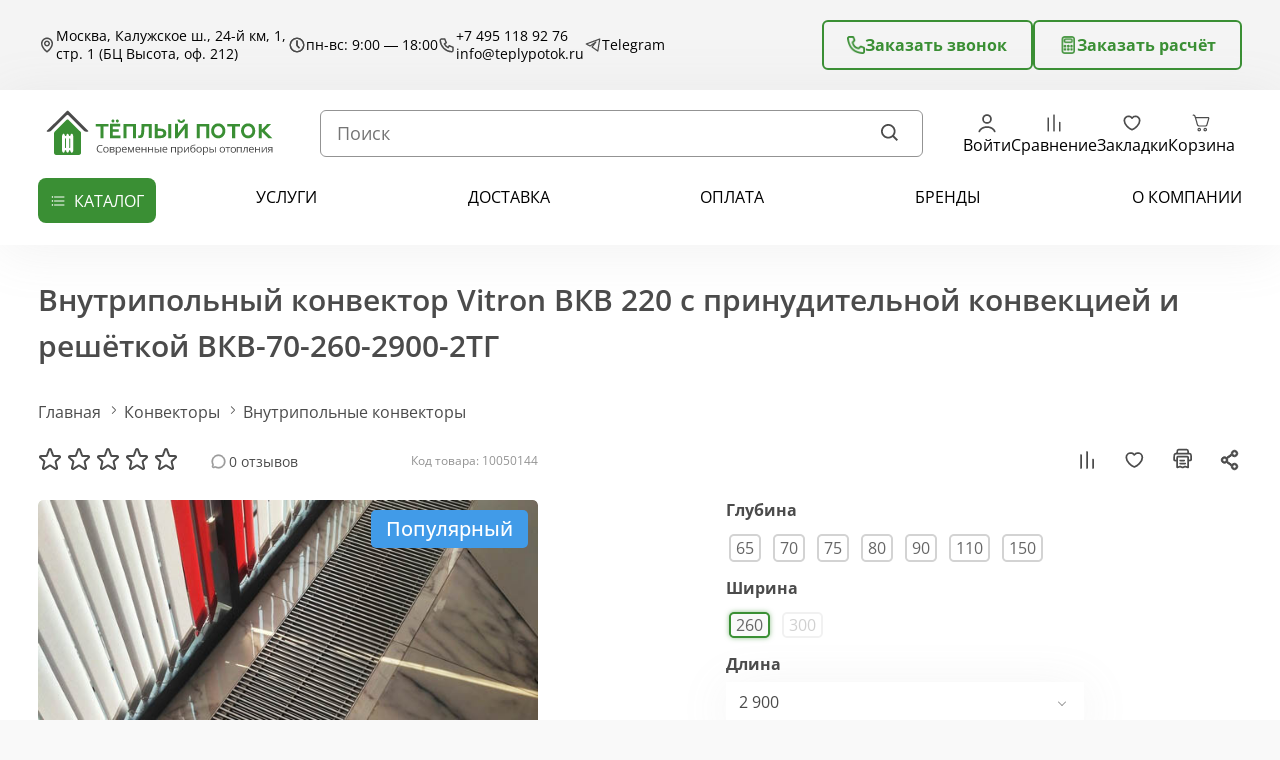

--- FILE ---
content_type: text/html; charset=utf-8
request_url: https://teplypotok.ru/konvektory/vnutripolnye-konvektory-2/konvektor-vnutripolnyy-vitron-s-ventilyatorom-ac-i-reshetkoy-tsveta-serebro-vkv-70-260-2900-2tg/
body_size: 67672
content:
<!DOCTYPE html>
<!--[if IE]><![endif]-->
<!--[if IE 8 ]><html dir="ltr" lang="ru" class="ie8"><![endif]-->
<!--[if IE 9 ]><html dir="ltr" lang="ru" class="ie9"><![endif]-->
<!--[if (gt IE 9)|!(IE)]><!-->
<html dir="ltr" lang="ru">
<!--<![endif]-->
<head>
<meta charset="UTF-8">
<meta name="viewport" content="width=device-width, initial-scale=1">
<meta name="format-detection" content="telephone=no">
<meta name="format-detection" content="address=no">
<meta http-equiv="X-UA-Compatible" content="IE=edge">
<title>Внутрипольный конвектор Vitron ВКВ 220 с принудительной конвекцией и решёткой ВКВ-70-260-2900-2ТГ купить в Москве по цене 99846.00 рублей в интернет магазине Тёплый Поток</title>
<link rel="shortcut icon" href="image/favicon.ico" type="image/x-icon">
<base href="https://teplypotok.ru/">
<meta name="description" content="Внутрипольный конвектор Vitron ВКВ 220 с принудительной конвекцией и решёткой ВКВ-70-260-2900-2ТГ купить в Москве по цене 99846.00 рублей от производителя в интернет магазине Тёплый Поток | Доставка по Москве и России ☎️ +7 495 118 92 76">
<meta name="p:domain_verify" content="f0f9c810b590dec28e4c6694a0cbf91a"/>



<!-- <link rel="preconnect" href="https://www.googletagmanager.com" > -->
<!-- <link rel="preconnect" href="https://mc.yandex.ru" > -->
<!-- <link rel="preconnect" href="https://code.jquery.com" > -->
<!-- <link rel="preconnect" href="https://code.jivo.ru" > -->
<!-- <link rel="preconnect" href="https://cdn.jsdelivr.net/" > -->

    
<!-- <link rel='preload' as='script' href='https://code.jquery.com/jquery-2.2.2.min.js'/> -->
<script src="https://code.jquery.com/jquery-2.2.2.min.js"></script>
<link href="https://teplypotok.ru/konvektory/vnutripolnye-konvektory-2/konvektor-vnutripolnyy-vitron-s-ventilyatorom-ac-i-reshetkoy-tsveta-serebro-vkv-70-260-2900-2tg/" rel="canonical">
<link href="https://teplypotok.ru/image/catalog/photoeditorsdk-export.png" rel="icon">
<link href="/catalog/view/javascript/bootstrap/css/bootstrap.min.css" rel="preload stylesheet" as="style" media="screen">
<link rel="preload stylesheet" as="style" href="/catalog/view/theme/default/stylesheet/fonts/icomoon/style.css?v=1.01">
<link rel="preload stylesheet" as="style" href="/catalog/view/theme/default/vendor/owl/owl.carousel.min.css">
<link rel="stylesheet" href="//cdn.jsdelivr.net/npm/slick-carousel@1.8.1/slick/slick.css">
<link href="https://cdn.jsdelivr.net/npm/select2@4.0.12/dist/css/select2.min.css" rel="preload stylesheet" as="style">
<link rel="preload stylesheet" as="style" href="//code.jquery.com/ui/1.12.1/themes/base/jquery-ui.css">
<link rel="preload stylesheet" as="style" href="https://cdn.jsdelivr.net/gh/fancyapps/fancybox@3.5.7/dist/jquery.fancybox.min.css">
<link rel="preload stylesheet" as="style" href="/catalog/view/theme/default/stylesheet/main.css?v=3.13">

        <link rel="preload stylesheet" as="style" href="/catalog/view/javascript/hpmodel/hpmodel.css" >
      
<link rel="preload stylesheet" as="style" href="/catalog/view/theme/default/stylesheet/custom.css?v=3.13">
<link rel="preload stylesheet" as="style" href="/catalog/view/theme/default/stylesheet/simple.css">
<link href="catalog/view/javascript/font-awesome/css/font-awesome.min.css" rel="preload stylesheet" as="style">

<!-- <link rel='preload' as='script' href='/catalog/view/theme/default/vendor/owl/owl.carousel.min.js'/> -->
<script src="/catalog/view/theme/default/vendor/owl/owl.carousel.min.js"></script>
<script src="https://code.jquery.com/ui/1.12.1/jquery-ui.js"></script>
<script src="//cdn.jsdelivr.net/npm/slick-carousel@1.8.1/slick/slick.min.js"></script>
<script src="https://cdn.jsdelivr.net/gh/fancyapps/fancybox@3.5.7/dist/jquery.fancybox.min.js"></script>


<!-- <link rel='preload' as='script' href='catalog/view/javascript/ldev_question/stepper.js'/> -->
<script src="catalog/view/javascript/ldev_question/stepper.js"></script>
<!-- <link rel='preload' as='script' href='catalog/view/javascript/jquery/magnific/jquery.magnific-popup.min.js'/> -->
<script src="catalog/view/javascript/jquery/magnific/jquery.magnific-popup.min.js"></script>
<!-- <link rel='preload' as='script' href='catalog/view/javascript/jquery/datetimepicker/moment/moment.min.js'/> -->
<script src="catalog/view/javascript/jquery/datetimepicker/moment/moment.min.js"></script>
<!-- <link rel='preload' as='script' href='catalog/view/javascript/jquery/datetimepicker/moment/moment-with-locales.min.js'/> -->
<script src="catalog/view/javascript/jquery/datetimepicker/moment/moment-with-locales.min.js"></script>
<!-- <link rel='preload' as='script' href='catalog/view/javascript/jquery/datetimepicker/bootstrap-datetimepicker.min.js'/> -->
<script src="catalog/view/javascript/jquery/datetimepicker/bootstrap-datetimepicker.min.js"></script>
<!-- <link rel='preload' as='script' href='catalog/view/theme/default/js/ajax_colors.js'/> -->
<script src="catalog/view/theme/default/js/ajax_colors.js"></script>
<!-- <link rel='preload' as='script' href='catalog/view/javascript/search_suggestion.js'/> -->
<script src="catalog/view/javascript/search_suggestion.js"></script>
<!-- <link rel='preload' as='script' href='catalog/view/javascript/search_suggestion_autocomplete.js'/> -->
<script src="catalog/view/javascript/search_suggestion_autocomplete.js"></script>
<!-- <link rel='preload' as='script' href='/catalog/view/theme/default/vendor/jquery.inputmask.js'/> -->
<script src="/catalog/view/theme/default/vendor/jquery.inputmask.js"></script>
<!-- <link rel='preload' as='script' href='catalog/view/javascript/ocdevwizard/form_builder/global.js?v=1.3.2'/> -->
<script src="catalog/view/javascript/ocdevwizard/form_builder/global.js?v=1.3.2"></script>
<!-- <link rel='preload' as='script' href='catalog/view/javascript/hpmodel/hpmodel.js'/> -->
<script src="catalog/view/javascript/hpmodel/hpmodel.js"></script>
<!-- <link rel='preload' as='script' href='https://api-maps.yandex.ru/2.1/?lang=ru_RU&amp;apikey=989a4fee-f879-4bdc-985a-57f004117320'/> -->
<script src="https://api-maps.yandex.ru/2.1/?lang=ru_RU&amp;apikey=989a4fee-f879-4bdc-985a-57f004117320"></script>

<!-- <script>
if ($(window).width() > 767 && $(window).width() < 1280) {
    function init() {
        var myMap = new ymaps.Map("header-map", {
            center: [55.585247, 37.473118],
            zoom: 10
        }, {
            searchControlProvider: 'yandex#search'
        });

        myMap.geoObjects
            .add(new ymaps.Placemark([55.585247, 37.473118], {
                balloonContent: '<b>Тёплый поток</b></br>Москва, Калужское ш., 24-й км, 1, стр. 1 (БЦ Высота, оф. 212)',
                iconCaption: 'Наше местоположение'
            }, {
                preset: 'islands#greenDotIconWithCaption'
            }));
    }

	ymaps.ready(init);
}
</script> -->


<script>
// выполнить код при появлении отложенного блока
window.addEventListener('busLoadingLazyId-c48123ee63ce119aacce29b08444d69d1', function() {
      if (document.readyState == 'loading') {
            document.addEventListener('DOMContentLoaded', function() {
console.log('1111111111');
                  $('.header__trigger').on('mouseenter', function () {
                        $(this).addClass('active');
                        $('.header__dropdown').addClass('active');
                        $('body').addClass('blur');
                  });

                  $('.header__trigger, .header__dropdown').on('mouseleave', function () {
                        setTimeout(function () {
                              if (!$('.header__trigger:hover').length && !$('.header__dropdown:hover').length) {
                                    $('.header__trigger').removeClass('active');
                                    $('.header__dropdown').removeClass('active');
                                    $('body').removeClass('blur');
                              }
                        }, 100);
                  });
                  if (typeof createTab == 'function') {
                        createTab('.header__tab', '.header .tabs__content');
                  }
	$('.mouseHoverMenu').mouseenter(function () {
		$('.drop-brand').addClass('open');
	});

	$('.HoverOut').mouseenter(function () {
		$('.drop-brand').removeClass('open');
	});

	$('.drop-brand').mouseleave(function () {
		$('.drop-brand').removeClass('open');
	});
            });
      } else {
console.log('2222222222');
            $('.header__trigger').on('mouseenter', function () {
                  $(this).addClass('active');
                  $('.header__dropdown').addClass('active');
                  $('body').addClass('blur');
            });

            $('.header__trigger, .header__dropdown').on('mouseleave', function () {
                  setTimeout(function () {
                        if (!$('.header__trigger:hover').length && !$('.header__dropdown:hover').length) {
                              $('.header__trigger').removeClass('active');
                              $('.header__dropdown').removeClass('active');
                              $('body').removeClass('blur');
                        }
                  }, 100);
            });
            if (typeof createTab == 'function') {
                  createTab('.header__tab', '.header .tabs__content');
            }
	$('.mouseHoverMenu').mouseenter(function () {
		$('.drop-brand').addClass('open');
	});

	$('.HoverOut').mouseenter(function () {
		$('.drop-brand').removeClass('open');
	});

	$('.drop-brand').mouseleave(function () {
		$('.drop-brand').removeClass('open');
	});
      }
});

// выполнить код при появлении отложенного блока
window.addEventListener('busLoadingLazyId-d685b11f68c6b8928fd6a2a54ced93121', function() {
      if (document.readyState == 'loading') {
            document.addEventListener('DOMContentLoaded', function() {
                  $('.mobile-menu__head').on('click', function (e) {
                        e.preventDefault();
                        $(this).parents('.mobile-menu__content').removeClass('show');
                        busLoadingLazy.start();
                  });
                  if (typeof createTab == 'function') {
                        createTab('.mobile-menu__tab', '.mobile-menu .tabs__content');
                  }
            $('.tabs__content').each(function () {
                const $tabsContent = $(this);

                $tabsContent.find('.mobile-menu__select').on("click",function (e) {
                    e.preventDefault();

                    const $parent = $(this).closest('.tabs__content');

                    $parent.find('.mobile-menu__select').removeClass('active');
                    $parent.find('.mobile-menu__content').removeClass('show');

                    $(this).addClass('active');

                    const index = $(this).index();

                    $parent.find('.mobile-menu__content').eq(index).addClass('show');
                });
            });
            });
      } else {
            $('.mobile-menu__head').on('click', function (e) {
                  e.preventDefault();
                  $(this).parents('.mobile-menu__content').removeClass('show');
                  busLoadingLazy.start();
            });
            if (typeof createTab == 'function') {
                  createTab('.mobile-menu__tab', '.mobile-menu .tabs__content');
            }
            $('.tabs__content').each(function () {
                const $tabsContent = $(this);

                $tabsContent.find('.mobile-menu__select').on("click",function (e) {
                    e.preventDefault();

                    const $parent = $(this).closest('.tabs__content');

                    $parent.find('.mobile-menu__select').removeClass('active');
                    $parent.find('.mobile-menu__content').removeClass('show');

                    $(this).addClass('active');

                    const index = $(this).index();

                    $parent.find('.mobile-menu__content').eq(index).addClass('show');
                });
            });
      }
});

document.addEventListener('DOMContentLoaded', function() {
if ('busLoadingLazy' in window) {
      busLoadingLazy.start();
}

      $('.header__button').one('click', function (e) {
            e.preventDefault();
            if ('busLoadingLazy' in window) {
                  busLoadingLazy.start({element:'[data-busloadinglazy-id=\'d685b11f68c6b8928fd6a2a54ced93121\']', lazy:true});
                  busLoadingLazy.start({elements:'[data-busloadinglazy-src*=\'catalog/view/theme/default/images/socials-\']', lazy:true});
            }
      });
      $('.footer__button').one('click', function (e) {
            e.preventDefault();
            if ('busLoadingLazy' in window) {
                  busLoadingLazy.start({element:'[data-busloadinglazy-id=\'d685b11f68c6b8928fd6a2a54ced93121\']', lazy:true});
                  busLoadingLazy.start({elements:'[data-busloadinglazy-src*=\'catalog/view/theme/default/images/socials-\']', lazy:true});
            }
      });
});
</script>
<script>
            var jivoWidgetId = "apLQFwMkij";
            var jivoStatus = "1";
            var jivoLogged = "";
            var jivoName = "";
            var jivoEmail = "";
            var jivoPhone = "";
            var jivoDescription = "";
         </script>
<!-- <link rel='preload' as='script' href='/catalog/view/javascript/bootstrap/js/bootstrap.min.js'/> -->
<script src="/catalog/view/javascript/bootstrap/js/bootstrap.min.js"></script>
<!-- Global site tag (gtag.js) - Google Analytics -->
<script async src="https://www.googletagmanager.com/gtag/js?id=G-LJHKDTB2KB"></script>
<script>
    window.dataLayer = window.dataLayer || [];
    function gtag(){dataLayer.push(arguments);}
    gtag('js', new Date());

    gtag('config', 'G-LJHKDTB2KB');
    
    (function(_,r,e,t,a,i,l){_['retailCRMObject']=a;_[a]=_[a]||function(){(_[a].q=_[a].q||[]).push(arguments)};_[a].l=1*new Date();l=r.getElementsByTagName(e)[0];i=r.createElement(e);i.async=!0;i.src=t;l.parentNode.insertBefore(i,l)})(window,document,'script','https://collector.retailcrm.pro/w.js','_rc');
        
        _rc('create', 'RC-85107084745-2');
        _rc('send', 'pageView');
</script>
<!-- Yandex.Metrika counter -->
<script>
    (function(m,e,t,r,i,k,a){m[i]=m[i]||function(){(m[i].a=m[i].a||[]).push(arguments)};
        m[i].l=1*new Date();k=e.createElement(t),a=e.getElementsByTagName(t)[0],k.async=1,k.src=r,a.parentNode.insertBefore(k,a)})
    (window, document, "script", "https://mc.yandex.ru/metrika/tag.js", "ym");

    ym(70376134, "init", {
        clickmap:true,
        trackLinks:true,
        accurateTrackBounce:true,
        webvisor:true
    });
</script>
<script src="//code.jivo.ru/widget/apLQFwMkij" async></script>

<style>
</style>
      
<script src="catalog/view/javascript/articles.js?v=84"></script>
<link href="catalog/view/theme/default/stylesheet/articles.css?v=84" rel="stylesheet">			
<script src="catalog/view/javascript/oc_quantity.js" type="text/javascript"></script>
<link href="catalog/view/theme/default/stylesheet/video_services.css?v=1.5" type="text/css" rel="stylesheet" media="screen" />
<script src="/catalog/view/javascript/ocdevwizard/form_builder/main.js"></script></head>
<body>
    <noscript><div><img src="https://mc.yandex.ru/watch/70376134" style="position:absolute; left:-9999px;" alt=""></div></noscript>
    <!-- === HEADER === -->
    <header class="header">

      <!-- Simple alert START -->
      
      <!-- Simple alert END -->
      
        <div class="header__upper">
            <div class="center-bl">
                <div class="header__top">
                    <div class="header__items">
                        <div class="header__item">
                            <img src="/catalog/view/theme/default/images/location.svg" alt="header icon">
                            Москва, Калужское ш., 24-й км, 1, стр. 1 (БЦ Высота, оф. 212)
                        </div>

                        <div class="header__item">
                            <img src="/catalog/view/theme/default/images/time.svg" alt="header icon">
                            пн-вс: 9:00 — 18:00
                        </div>

                        <div class="header__item">
                            <img src="/catalog/view/theme/default/images/phone_head.svg" alt="header icon">
                            <div class="header__links">
                                <a class="header__link" href="tel:+74951189276" onclick="ym(70376134,'reachGoal','phone'); return true;">+7 495 118 92 76</a>
                                <a class="header__link" href="mailto:info@teplypotok.ru" onclick="ym(70376134,'reachGoal','mail'); return true;" target="_blank">info@teplypotok.ru</a>
                            </div>
                        </div>
                                                <a class="header__item" href="https://t.me/+79311115879" onclick="ym(70376134,'reachGoal','socset'); return true;" target="_blank">
                            <img src="/catalog/view/theme/default/images/tg.svg" alt="header icon">
                            Telegram
                        </a>
                                            </div>

                    <div class="header__btns">
                        <a class="btn btn--outline" data-fancybox href="#modalCall">
                            <img src="/catalog/view/theme/default/images/phone-green.png" alt="btn icon">
                            Заказать звонок
                        </a>
                        <a class="btn btn--outline" data-fancybox href="#calculatorModal">
                            <img src="/catalog/view/theme/default/images/calc-green.png" alt="btn icon">
                            Заказать расчёт
                        </a>
                    </div>
                </div>
            </div>
        </div>

        <div class="header__main">
            <div class="center-bl">
                <div class="header__inner">
                    <a class="header__button" href="#mobileMenu">
                        <img src="/catalog/view/theme/default/images/header-btn.svg" alt="header btn">
                        <img src="/catalog/view/theme/default/images/x-close.svg" alt="header btn">
                    </a>
                                        <a href="https://teplypotok.ru/" class="header__logolink">
                        <img class="header__logo" src="/catalog/view/theme/default/images/logo_new.svg" alt="logo">
                    </a>
                                        <form class="search" action="index.php?route=product/search" method="get">
    <input type="text" name="search" placeholder="Поиск" value="" >
    <button class="search__btn">
        <img src="/catalog/view/theme/default/images/search.svg" alt="search icon">
    </button>
    <input type="hidden" value="product/search"  name="route">
</form>

                    <div class="header__boxes">
                        <a class="header__box" href="login/">
                            <svg width="24" height="24" viewBox="0 0 24 24" fill="none"
                                xmlns="http://www.w3.org/2000/svg">
                                <path
                                    d="M19.7274 20.4471C19.2716 19.1713 18.2672 18.0439 16.8701 17.2399C15.4729 16.4358 13.7611 16 12 16C10.2389 16 8.52706 16.4358 7.12991 17.2399C5.73276 18.0439 4.72839 19.1713 4.27259 20.4471"
                                    stroke="#4B4B4B" stroke-width="1.75" stroke-linecap="round" />
                                <circle cx="12" cy="8" r="4" stroke="#4B4B4B" stroke-width="1.75"
                                    stroke-linecap="round" />
                            </svg>
                            <span>
                                                                Войти
                                                            </span>
                        </a>

                        <a class="header__box" href="https://teplypotok.ru/compare/">
                            <svg width="25" height="24" viewBox="0 0 25 24" fill="none"
                                xmlns="http://www.w3.org/2000/svg">
                                <path d="M6.5 7.04762L6.5 20M12.5 4L12.5 20M18.5 11.619L18.5 20" stroke="#4B4B4B"
                                    stroke-width="1.75" stroke-linecap="round" stroke-linejoin="round" />
                            </svg>
                            <span>Сравнение</span>
                            <span id="compare-total"></span>
                        </a>

                        <a class="header__box" href="https://teplypotok.ru/wishlist/">
                            <svg width="25" height="24" viewBox="0 0 25 24" fill="none"
                                xmlns="http://www.w3.org/2000/svg">
                                <path
                                    d="M8.9 5C6.47 5 4.5 7.00868 4.5 9.4864C4.5 13.9728 9.7 18.0513 12.5 19C15.3 18.0513 20.5 13.9728 20.5 9.4864C20.5 7.00868 18.53 5 16.1 5C14.612 5 13.296 5.75331 12.5 6.90631C12.0943 6.31705 11.5553 5.83614 10.9286 5.50431C10.302 5.17248 9.60612 4.99949 8.9 5Z"
                                    stroke="#4B4B4B" stroke-width="1.75" stroke-linecap="round"
                                    stroke-linejoin="round" />
                            </svg>
                            <span>Закладки</span>
                            <span id="wishlist-total"></span>
                        </a>

                        <div class="wrapper-cart">
<a class="header__box cart_head" href="https://teplypotok.ru/simplecheckout/">
    <svg width="20" height="20" viewBox="0 0 20 20" fill="none"
        xmlns="http://www.w3.org/2000/svg">
        <path
            d="M2.99707 3.49597C2.99707 3.36336 3.04975 3.23619 3.14352 3.14242C3.23729 3.04865 3.36446 2.99597 3.49707 2.99597H3.93507C4.66207 2.99597 5.08007 3.46897 5.32207 3.94097C5.48707 4.26397 5.60607 4.65797 5.70507 4.99997H16.0001C16.1546 5.00002 16.307 5.03587 16.4453 5.10472C16.5837 5.17356 16.7042 5.27353 16.7974 5.39677C16.8906 5.52001 16.9539 5.66317 16.9825 5.81502C17.0111 5.96687 17.0041 6.12328 16.9621 6.27197L15.4661 11.547C15.3471 11.9655 15.0948 12.3338 14.7476 12.596C14.4004 12.8582 13.9772 13 13.5421 13H8.46307C8.02435 13.0001 7.59774 12.856 7.24899 12.5898C6.90023 12.3237 6.64867 11.9502 6.53307 11.527L5.89107 9.17197L5.88107 9.13997L4.85107 5.64197L4.75107 5.30497C4.65107 4.95897 4.56307 4.65297 4.43107 4.39597C4.27207 4.08597 4.12607 3.99597 3.93507 3.99597H3.49707C3.36446 3.99597 3.23729 3.94329 3.14352 3.84952C3.04975 3.75576 2.99707 3.62858 2.99707 3.49597ZM6.84507 8.86997L7.49807 11.266C7.55597 11.4775 7.68178 11.6641 7.85615 11.7971C8.03052 11.9301 8.24377 12.0021 8.46307 12.002H13.5431C13.7605 12.0018 13.972 11.9307 14.1454 11.7995C14.3188 11.6683 14.4447 11.4842 14.5041 11.275L16.0001 5.99997H6.00007L6.84507 8.86997ZM10.0001 15.499C10.0001 15.8968 9.84204 16.2783 9.56073 16.5596C9.27943 16.8409 8.8979 16.999 8.50007 16.999C8.10225 16.999 7.72071 16.8409 7.43941 16.5596C7.15811 16.2783 7.00007 15.8968 7.00007 15.499C7.00007 15.1011 7.15811 14.7196 7.43941 14.4383C7.72071 14.157 8.10225 13.999 8.50007 13.999C8.8979 13.999 9.27943 14.157 9.56073 14.4383C9.84204 14.7196 10.0001 15.1011 10.0001 15.499ZM9.00007 15.499C9.00007 15.3664 8.94739 15.2392 8.85362 15.1454C8.75986 15.0516 8.63268 14.999 8.50007 14.999C8.36746 14.999 8.24028 15.0516 8.14652 15.1454C8.05275 15.2392 8.00007 15.3664 8.00007 15.499C8.00007 15.6316 8.05275 15.7588 8.14652 15.8525C8.24028 15.9463 8.36746 15.999 8.50007 15.999C8.63268 15.999 8.75986 15.9463 8.85362 15.8525C8.94739 15.7588 9.00007 15.6316 9.00007 15.499ZM15.0001 15.499C15.0001 15.8968 14.842 16.2783 14.5607 16.5596C14.2794 16.8409 13.8979 16.999 13.5001 16.999C13.1022 16.999 12.7207 16.8409 12.4394 16.5596C12.1581 16.2783 12.0001 15.8968 12.0001 15.499C12.0001 15.1011 12.1581 14.7196 12.4394 14.4383C12.7207 14.157 13.1022 13.999 13.5001 13.999C13.8979 13.999 14.2794 14.157 14.5607 14.4383C14.842 14.7196 15.0001 15.1011 15.0001 15.499ZM14.0001 15.499C14.0001 15.3664 13.9474 15.2392 13.8536 15.1454C13.7599 15.0516 13.6327 14.999 13.5001 14.999C13.3675 14.999 13.2403 15.0516 13.1465 15.1454C13.0527 15.2392 13.0001 15.3664 13.0001 15.499C13.0001 15.6316 13.0527 15.7588 13.1465 15.8525C13.2403 15.9463 13.3675 15.999 13.5001 15.999C13.6327 15.999 13.7599 15.9463 13.8536 15.8525C13.9474 15.7588 14.0001 15.6316 14.0001 15.499Z"
            fill="#4B4B4B" />
    </svg>
        <span>Корзина</span>
</a>
<div class="drop-cart-header">
    <div class="catalog-page cart">
        <div class="catalog-list">
                            Ваша корзина пуста!
                    </div>
    </div>
    </div>
</div>
                    </div>

                    <div class="header__socials">
                        <a class="header__social" href="https://t.me/+79311115879" onclick="ym(70376134,'reachGoal','socset'); return true;" target="_blank">
                            <img src="/catalog/view/theme/default/images/soc-1.svg" alt="social icon">
                        </a>
                        <a class="header__social" href="tel:+74951189276" onclick="ym(70376134,'reachGoal','phone'); return true;">
                            <img src="/catalog/view/theme/default/images/soc-2.svg" alt="social icon">
                        </a>
                    </div>
                </div>
                <div class="header__bottom">
    <div class="header__catalog">
        <button class="header__trigger">
            каталог
        </button>

        <div class="header__dropdown">
            <div class="header__tabs">
                                <a class="header__tab active" href="/konvektory/">Конвекторы</a>
                                <a class="header__tab" href="/radiatory/">Радиаторы</a>
                                <a class="header__tab" href="/polotencesushiteli/">Полотенцесушители</a>
                                <a class="header__tab" href="https://teplypotok.ru/teplyy-pol/">Тёплый пол</a>
                            </div>

                        
            <div class="tabs__content  active">
                <div class="tabs__wrapper">
                    <div class="header__cols">
                                                <div class="header__col">
                                                        <a class="header__title" href="/konvektory/vnutripolnye-konvektory-2/">Внутрипольные конвекторы</a>	
                                                                                    <ul class="header__anchors">
                                                                <li>
                                    <a href="https://teplypotok.ru/konvektory/vnutripolnye-konvektory-2/vodyanye-vnutripolnye-konvektory">Водяные</a>
                                </li>
                                                                <li>
                                    <a href="https://teplypotok.ru/konvektory/vnutripolnye-konvektory-2/vnutripolnyy-elektricheskiy-konvektor">Электрические</a>
                                </li>
                                                                <li>
                                    <a href="https://teplypotok.ru/konvektory/vnutripolnye-konvektory-2/vnutripolnye-konvektory-s-estestvennoy-konvekciey">С естественной конвекцией</a>
                                </li>
                                                                <li>
                                    <a href="https://teplypotok.ru/konvektory/vnutripolnye-konvektory-2/vnutripolnye-konvektory-s-prinuditelnoy-konvkciey">С принудительной конвекцией</a>
                                </li>
                                                                <li>
                                    <a href="https://teplypotok.ru/konvektory/vnutripolnye-konvektory-2/konvektory-vnutripolnye-s-ventilyatorom">С вентилятором</a>
                                </li>
                                                            </ul>
                                                    </div>
                                                <div class="header__col">
                                                        <a class="header__title" href="https://teplypotok.ru/konvektory/nastennye-konvektory/">Настенные конвекторы</a>	
                                                                                    <ul class="header__anchors">
                                                                <li>
                                    <a href="https://teplypotok.ru/konvektory/nastennye-konvektory/vodyanye-nastennye-konvektory">Водяные</a>
                                </li>
                                                                <li>
                                    <a href="https://teplypotok.ru/konvektory/nastennye-konvektory/vertikalnye-nastennye-konvektory">Вертикальные</a>
                                </li>
                                                                <li>
                                    <a href="https://teplypotok.ru/konvektory/nastennye-konvektory/nastennye-konvektory-s-termoregulyatorom">С терморегулятором</a>
                                </li>
                                                            </ul>
                                                    </div>
                                                <div class="header__col">
                                                        <a class="header__title" href="https://teplypotok.ru/konvektory/napolnye-konvektory/">Напольные конвекторы</a>	
                                                                                    <ul class="header__anchors">
                                                                <li>
                                    <a href="https://teplypotok.ru/konvektory/napolnye-konvektory/dizayn-radiator-napolnyy">Напольные дизайн конвекторы</a>
                                </li>
                                                                <li>
                                    <a href="https://teplypotok.ru/konvektory/napolnye-konvektory/vodyanye-napolnye-konvektory">Водяные</a>
                                </li>
                                                            </ul>
                                                    </div>
                                                <div class="header__col">
                                                        <a class="header__title" href="">По параметрам</a>	
                                                                                    <ul class="header__anchors">
                                                                <li>
                                    <a href="https://teplypotok.ru/konvektory/konvektory-s-ventilyatorom">С вентилятором</a>
                                </li>
                                                                <li>
                                    <a href="https://teplypotok.ru/konvektory/vodyanye-konvektory">Водяные</a>
                                </li>
                                                            </ul>
                                                    </div>
                                                <div class="header__col">
                                                        <a class="header__title" href="https://teplypotok.ru/konvektory/reshyotki-dlya-konvektorov/">Решётки для конвекторов</a>	
                                                                                    <ul class="header__anchors">
                                                                <li>
                                    <a href="https://teplypotok.ru/konvektory/reshyotki-dlya-konvektorov/?ocf=F1397S2V1452203136">Рулонная</a>
                                </li>
                                                                <li>
                                    <a href="https://teplypotok.ru/konvektory/reshyotki-dlya-konvektorov/?ocf=F1398S2V457086307">Деревянная</a>
                                </li>
                                                                <li>
                                    <a href="https://teplypotok.ru/konvektory/reshyotki-dlya-konvektorov/?ocf=F1398S2V1733039325">Алюминиевая</a>
                                </li>
                                                            </ul>
                                                    </div>
                                                <div class="header__col">
                                                        <a class="header__title" href="https://teplypotok.ru/konvektory/armatura-dlya-konvektorov/">Арматура для конвекторов</a>	
                                                                                    <ul class="header__anchors">
                                                            </ul>
                                                    </div>
                                                <div class="header__col">
                                                        <a class="header__title" href="https://teplypotok.ru/konvektory/tyoplyj-plintus/">Теплый плинтус</a>	
                                                                                    <ul class="header__anchors">
                                                            </ul>
                                                    </div>
                                                <div class="header__col">
                                                        <a class="header__title" href="https://teplypotok.ru/konvektory/komplektaciya/">Комплектация</a>	
                                                                                    <ul class="header__anchors">
                                                            </ul>
                                                    </div>
                                            </div>
                </div>
            </div>
            
                        
            <div class="tabs__content ">
                <div class="tabs__wrapper">
                    <div class="header__cols">
                                                <div class="header__col">
                                                        <a class="header__title" href="https://teplypotok.ru/radiatory/trubchatye-radiatory/">Трубчатые радиаторы</a>	
                                                                                    <ul class="header__anchors">
                                                                <li>
                                    <a href="https://teplypotok.ru/radiatory/trubchatye-radiatory/vertikalnye-trubchatye-radiatory">Вертикальные</a>
                                </li>
                                                                <li>
                                    <a href="https://teplypotok.ru/radiatory/trubchatye-radiatory/gorizontalnye-trubchatye-radiatory">Горизонтальные</a>
                                </li>
                                                                <li>
                                    <a href="https://teplypotok.ru/radiatory/trubchatye-radiatory/nizkie-trubchatye-radiatory">Низкие радиаторы</a>
                                </li>
                                                                <li>
                                    <a href="https://teplypotok.ru/radiatory/trubchatye-radiatory/napolnye-trubchatye-radiatory-otopleniya">Напольные радиаторы</a>
                                </li>
                                                                <li>
                                    <a href="https://teplypotok.ru/radiatory/trubchatye-radiatory/trubchatye-radiatory-s-pryamougolnym-profilem">С прямоугольным профилем</a>
                                </li>
                                                                <li>
                                    <a href="https://teplypotok.ru/radiatory/trubchatye-radiatory/trubchatye-radiatory-s-bokovym-podklyucheniem">С боковым подключением</a>
                                </li>
                                                                <li>
                                    <a href="https://teplypotok.ru/radiatory/trubchatye-radiatory/trubchatye-radiatory-s-nizhnim-podklyucheniem">С нижним подключением</a>
                                </li>
                                                            </ul>
                                                    </div>
                                                <div class="header__col">
                                                        <a class="header__title" href="https://teplypotok.ru/radiatory/bimetallicheskie-radiatory/">Биметаллические радиаторы</a>	
                                                                                    <ul class="header__anchors">
                                                                <li>
                                    <a href="https://teplypotok.ru/radiatory/bimetallicheskie-radiatory/bimetallicheskie-radiatory-s-nizhnim-podkljucheniem">С нижним подключением</a>
                                </li>
                                                                <li>
                                    <a href="https://teplypotok.ru/radiatory/bimetallicheskie-radiatory/bimetallicheskie-radiatory-s-bokovym-podklyucheniem">С боковым подключением</a>
                                </li>
                                                                <li>
                                    <a href="https://teplypotok.ru/radiatory/bimetallicheskie-radiatory/vertikalnye-bimetallicheskie-radiatory">Вертикальные</a>
                                </li>
                                                                <li>
                                    <a href="https://teplypotok.ru/radiatory/bimetallicheskie-radiatory/monolitnye-bimetallicheskie-radiatory">Монолитные</a>
                                </li>
                                                            </ul>
                                                    </div>
                                                <div class="header__col">
                                                        <a class="header__title" href="https://teplypotok.ru/radiatory/panelnye-radiatory/">Панельные радиаторы</a>	
                                                                                    <ul class="header__anchors">
                                                            </ul>
                                                    </div>
                                                <div class="header__col">
                                                        <a class="header__title" href="https://teplypotok.ru/radiatory/armatura-dlya-radiatorov/">Арматура для радиаторов</a>	
                                                                                    <ul class="header__anchors">
                                                                <li>
                                    <a href="https://teplypotok.ru/radiatory/armatura-dlya-radiatorov/?ocf=F1182S2V3957302190">Арматура для бокового подключения</a>
                                </li>
                                                                <li>
                                    <a href="https://teplypotok.ru/radiatory/armatura-dlya-radiatorov/?ocf=F1182S2V357682577">Арматура для нижнего подключения</a>
                                </li>
                                                                <li>
                                    <a href="https://teplypotok.ru/radiatory/armatura-dlya-radiatorov/?ocf=F1178S2V1599280239V3741315919">Осевые вентили</a>
                                </li>
                                                                <li>
                                    <a href="https://teplypotok.ru/radiatory/armatura-dlya-radiatorov/?ocf=F1177S2V461226045">Узел подключения белый</a>
                                </li>
                                                                <li>
                                    <a href="https://teplypotok.ru/radiatory/armatura-dlya-radiatorov/?ocf=F1177S2V4107600180V1873219202">Узел подключения черный</a>
                                </li>
                                                                <li>
                                    <a href="https://teplypotok.ru/radiatory/armatura-dlya-radiatorov/?ocf=F1S0V35">Радиаторные комплекты</a>
                                </li>
                                                            </ul>
                                                    </div>
                                                <div class="header__col">
                                                        <a class="header__title" href="https://teplypotok.ru/radiatory/termogolovki/">Термоголовки</a>	
                                                                                    <ul class="header__anchors">
                                                                <li>
                                    <a href="https://teplypotok.ru/radiatory/termogolovki/?ocf=F1162S2V1581805224">Термоголовки белые</a>
                                </li>
                                                                <li>
                                    <a href="https://teplypotok.ru/radiatory/termogolovki/?ocf=F1162S2V3381507249V197320399">Термоголовки чёрные</a>
                                </li>
                                                            </ul>
                                                    </div>
                                                <div class="header__col">
                                                        <a class="header__title" href="https://teplypotok.ru/radiatory/kronshtejny/">Кронштейны</a>	
                                                                                    <ul class="header__anchors">
                                                            </ul>
                                                    </div>
                                                <div class="header__col">
                                                        <a class="header__title" href="">По параметрам</a>	
                                                                                    <ul class="header__anchors">
                                                                <li>
                                    <a href="https://teplypotok.ru/radiatory/dizaynerskie-radiatory">Дизайнерские</a>
                                </li>
                                                            </ul>
                                                    </div>
                                                <div class="header__col">
                                                        <a class="header__title" href="https://teplypotok.ru/radiatory/aksessuary-dlya-radiatorov/">Аксессуары для радиаторов</a>	
                                                                                    <ul class="header__anchors">
                                                            </ul>
                                                    </div>
                                            </div>
                </div>
            </div>
            
                        
            <div class="tabs__content ">
                <div class="tabs__wrapper">
                    <div class="header__cols">
                                                <div class="header__col">
                                                        <a class="header__title" href="https://teplypotok.ru/polotencesushiteli/vodyanye-polotencesushiteli/">Водяные полотенцесушители</a>	
                                                                                    <ul class="header__anchors">
                                                                <li>
                                    <a href="https://teplypotok.ru/polotencesushiteli/vodyanye-polotencesushiteli/?ocf=F1330S2V2410140588">Боковое подключение</a>
                                </li>
                                                                <li>
                                    <a href="https://teplypotok.ru/polotencesushiteli/vodyanye-polotencesushiteli/?ocf=F1324S2V200T350">Водяные узкие</a>
                                </li>
                                                                <li>
                                    <a href="https://teplypotok.ru/polotencesushiteli/vodyanye-polotencesushiteli/?ocf=F1340S2V47834316">Водяные лесенка</a>
                                </li>
                                                                <li>
                                    <a href="https://teplypotok.ru/polotencesushiteli/vodyanye-polotencesushiteli/?ocf=F1340S2V3269395775">Водяные с полкой</a>
                                </li>
                                                            </ul>
                                                    </div>
                                                <div class="header__col">
                                                        <a class="header__title" href="https://teplypotok.ru/polotencesushiteli/ehlektricheskie-polotencesushiteli/">Электрические полотенцесушители</a>	
                                                                                    <ul class="header__anchors">
                                                                <li>
                                    <a href="https://teplypotok.ru/polotencesushiteli/ehlektricheskie-polotencesushiteli/?ocf=F1306S2V497603408">С терморегулятором для ванной</a>
                                </li>
                                                                <li>
                                    <a href="https://teplypotok.ru/polotencesushiteli/ehlektricheskie-polotencesushiteli/?ocf=F1299S2V39869391V60961272V259873541V692914188V465142932V4122469816V508563662">Электрические узкие</a>
                                </li>
                                                                <li>
                                    <a href="https://teplypotok.ru/polotencesushiteli/ehlektricheskie-polotencesushiteli/?ocf=F1316S2V1709211735">Электрический с полкой</a>
                                </li>
                                                            </ul>
                                                    </div>
                                                <div class="header__col">
                                                        <a class="header__title" href="">По параметрам</a>	
                                                                                    <ul class="header__anchors">
                                                                <li>
                                    <a href="https://teplypotok.ru/polotencesushiteli/polotencesushiteli-lesenka">Лесенка</a>
                                </li>
                                                                <li>
                                    <a href="https://teplypotok.ru/polotencesushiteli/vertikalnye-polotencesushiteli">Вертикальные</a>
                                </li>
                                                                <li>
                                    <a href="https://teplypotok.ru/polotencesushiteli/uglovye-polotencesushiteli">Угловые</a>
                                </li>
                                                                <li>
                                    <a href="https://teplypotok.ru/polotencesushiteli/polotencesushiteli-skrytogo-montazha">Скрытого монтажа</a>
                                </li>
                                                                <li>
                                    <a href="https://teplypotok.ru/polotencesushiteli/dizaynerskie-polotencesushiteli">Дизайнерские</a>
                                </li>
                                                                <li>
                                    <a href="https://teplypotok.ru/polotencesushiteli/polotencesushiteli-s-nizhnim-podklyucheniem">С нижним подключением</a>
                                </li>
                                                                <li>
                                    <a href="https://teplypotok.ru/polotencesushiteli/polotencesushiteli-s-bokovym-podklyucheniem">С боковым подключением</a>
                                </li>
                                                                <li>
                                    <a href="https://teplypotok.ru/polotencesushiteli/polotencesushiteli-s-polkami">С полками</a>
                                </li>
                                                            </ul>
                                                    </div>
                                                <div class="header__col">
                                                        <a class="header__title" href="https://teplypotok.ru/polotencesushiteli/tehny-dlya-polotencesushitelej/">ТЭНы для полотенцесушителей</a>	
                                                                                    <ul class="header__anchors">
                                                            </ul>
                                                    </div>
                                                <div class="header__col">
                                                        <a class="header__title" href="https://teplypotok.ru/polotencesushiteli/fitingi/">Фитинги</a>	
                                                                                    <ul class="header__anchors">
                                                            </ul>
                                                    </div>
                                            </div>
                </div>
            </div>
            
                        
            <div class="tabs__content ">
                <div class="tabs__wrapper">
                    <div class="header__cols">
                                                <div class="header__col">
                                                        <a class="header__title" href="https://teplypotok.ru/teplyy-pol/teplyy-pol-elektricheskiy/">Тёплый пол электрический</a>	
                                                                                    <ul class="header__anchors">
                                                            </ul>
                                                    </div>
                                                <div class="header__col">
                                                        <a class="header__title" href="https://teplypotok.ru/teplyy-pol/termoregulyator-dlya-teplogo-pola/">Терморегуляторы для тёплого пола</a>	
                                                                                    <ul class="header__anchors">
                                                            </ul>
                                                    </div>
                                            </div>
                </div>
            </div>
            
                         
        </div>
    </div>

    <ul class="header__list">
                <li class="HoverOut"><a href="uslugi/">услуги</a></li>
        <li class="HoverOut"><a href="dostavka/">доставка</a></li>
        <li class="HoverOut"><a href="oplata/">оплата</a></li>
                        <li class="mouseHoverMenu">
            <a href="#">Бренды</a>
        </li>
                <li class="HoverOut">
            <a href="#">О компании</a>
            <ul>
                <li><a href="contact/">Контакты</a></li>
                <li><a href="internet-magazin-tyoplyj-potok/">О нас</a></li>
                <li><a href="sertifikaty/">Сертификаты</a></li>
            </ul>
        </li>
    </ul>
        <div class="drop-brand">
        <ul class="right-q">
                        <li>
                <a href="https://teplypotok.ru/arbonia/">
                    <img src="https://teplypotok.ru/image/cache/catalog/banner-brend/brand-1-100x100.png" alt="Arbonia">
                    Arbonia
                </a>
            </li>
                        <li>
                <a href="https://teplypotok.ru/caldo/">
                    <img src="https://teplypotok.ru/image/cache/catalog/banner-brend/brand-5-100x100.png" alt="Caldo">
                    Caldo
                </a>
            </li>
                        <li>
                <a href="https://teplypotok.ru/delta/">
                    <img src="https://teplypotok.ru/image/cache/catalog/banner-brend/Logo-Delta-1-100x100.png" alt="Delta">
                    Delta
                </a>
            </li>
                        <li>
                <a href="https://teplypotok.ru/empatiko/">
                    <img src="https://teplypotok.ru/image/cache/catalog/banner-brend/logo_emoatiko-100x100.png" alt="Empatiko">
                    Empatiko
                </a>
            </li>
                        <li>
                <a href="https://teplypotok.ru/giacomini/">
                    <img src="https://teplypotok.ru/image/cache/catalog/banner-brend/giacomini-logo-100x100.jpg" alt="Giacomini">
                    Giacomini
                </a>
            </li>
                        <li>
                <a href="https://teplypotok.ru/heatmann/">
                    <img src="https://teplypotok.ru/image/cache/catalog/banner-brend/logos_Headmann-big-100x100.jpg" alt="Heatmann">
                    Heatmann
                </a>
            </li>
                        <li>
                <a href="https://teplypotok.ru/helios-therm/">
                    <img src="https://teplypotok.ru/image/cache/catalog/banner-brend/helios-therm-100x100.jpg" alt="Helios Therm">
                    Helios Therm
                </a>
            </li>
                        <li>
                <a href="https://teplypotok.ru/hummel/">
                    <img src="https://teplypotok.ru/image/cache/catalog/banner-brend/hummel-logo-100x100.jpg" alt="Hummel">
                    Hummel
                </a>
            </li>
                        <li>
                <a href="https://teplypotok.ru/itermic/">
                    <img src="https://teplypotok.ru/image/cache/catalog/banner-brend/itermic-logo-100x100.jpg" alt="Itermic">
                    Itermic
                </a>
            </li>
                        <li>
                <a href="https://teplypotok.ru/primoclima/">
                    <img src="https://teplypotok.ru/image/cache/catalog/banner-brend/primoklima-logo-100x100.jpg" alt="Primoclima">
                    Primoclima
                </a>
            </li>
                        <li>
                <a href="https://teplypotok.ru/purmo/">
                    <img src="https://teplypotok.ru/image/cache/catalog/banner-brend/purmo_logo_hor_RGB-100x100.png" alt="Purmo">
                    Purmo
                </a>
            </li>
                        <li>
                <a href="https://teplypotok.ru/rifar/">
                    <img src="https://teplypotok.ru/image/cache/catalog/banner-brend/rifar-logo-100x100.jpg" alt="Rifar">
                    Rifar
                </a>
            </li>
                        <li>
                <a href="https://teplypotok.ru/savva/">
                    <img src="[data-uri]" alt="Savva">
                    Savva
                </a>
            </li>
                        <li>
                <a href="https://teplypotok.ru/siemens/">
                    <img src="https://teplypotok.ru/image/cache/catalog/banner-brend/siemens2-100x100.jpg" alt="Siemens">
                    Siemens
                </a>
            </li>
                        <li>
                <a href="https://teplypotok.ru/sr-rubinetterie/">
                    <img src="https://teplypotok.ru/image/cache/catalog/banner-brend/sr-rubinetterie-logo-100x100.png" alt="SR Rubinetterie">
                    SR Rubinetterie
                </a>
            </li>
                        <li>
                <a href="https://teplypotok.ru/terma/">
                    <img src="https://teplypotok.ru/image/cache/catalog/banner-brend/8476c8f79fa604e30c4d3691edf7b542-100x100.jpg" alt="Terma">
                    Terma
                </a>
            </li>
                        <li>
                <a href="https://teplypotok.ru/terminus/">
                    <img src="https://teplypotok.ru/image/cache/catalog/banner-brend/terminus-logo-100x100.jpg" alt="Terminus">
                    Terminus
                </a>
            </li>
                        <li>
                <a href="https://teplypotok.ru/velar/">
                    <img src="https://teplypotok.ru/image/cache/catalog/banner-brend/Logo_velar-100x100.png" alt="Velar">
                    Velar
                </a>
            </li>
                        <li>
                <a href="https://teplypotok.ru/vitron/">
                    <img src="https://teplypotok.ru/image/cache/catalog/banner-brend/vitron-logo-100x100.jpg" alt="Vitron">
                    Vitron
                </a>
            </li>
                        <li>
                <a href="https://teplypotok.ru/w-therm/">
                    <img src="https://teplypotok.ru/image/cache/catalog/banner-brend/w-therm-logo-100x100.jpg" alt="W-therm">
                    W-therm
                </a>
            </li>
                        <li>
                <a href="https://teplypotok.ru/welrok/">
                    <img src="https://teplypotok.ru/image/cache/catalog/banner-brend/welrok-logo-100x100.jpg" alt="Welrok">
                    Welrok
                </a>
            </li>
                        <li>
                <a href="https://teplypotok.ru/zehnder/">
                    <img src="https://teplypotok.ru/image/cache/catalog/banner-brend/Zehnder_Logo1-100x100.jpg" alt="Zehnder">
                    Zehnder
                </a>
            </li>
                        <li>
                <a href="https://teplypotok.ru/atom/">
                    <img src="https://teplypotok.ru/image/cache/catalog/banner-brend/logo-atom-100x100.jpg" alt="АТОМ">
                    АТОМ
                </a>
            </li>
                        <li>
                <a href="https://teplypotok.ru/kzto/">
                    <img src="https://teplypotok.ru/image/cache/catalog/banner-brend/kzto-100x100.jpg" alt="КЗТО">
                    КЗТО
                </a>
            </li>
                    </ul>
        
    </div>
    </div>
            </div>
        </div>
    </header>
    <div class="fixed-menu">
        <a href="#mobileSearchDrop" class="btn-show-drop">
            <img src="catalog/view/theme/default/images/mobile-search.svg" width="24" height="24">
    <span class="mtext">Поиск</span>
        </a>
        <a href="#mobileMenu" class="btn-show-drop footer__button">
            <img src="catalog/view/theme/default/images/mobile-catalog.svg" width="24" height="24">
                <span class="mtext">Каталог</span>
        </a>
        <a href="https://teplypotok.ru/compare/" class="fixed-menu-item btn-compare ">
            <img src="catalog/view/theme/default/images/mobile-compare.svg" width="24" height="24">
        <span id="fixed-compare-total"></span>
        <span class="mtext">Сравнение</span>
        </a>
        <a href="https://teplypotok.ru/wishlist/" class="fixed-menu-item btn-wishlist ">
            <img src="catalog/view/theme/default/images/mobile-love.svg" width="24" height="24">
        <span id="fixed-wishlist-total"></span>
        <span class="mtext">Избранное</span>
        </a>
        <a href="https://teplypotok.ru/simplecheckout/" class="fixed-menu-item btn-cart ">
            <img src="catalog/view/theme/default/images/mobile-cart.svg" width="24" height="24">
                    
            <span id="mobile-fixed-cart-total"></span>
            <span class="mtext">Корзина</span>
        </a>
        <a href="login/" class="fixed-menu-item">
            <img src="catalog/view/theme/default/images/mobile-proffile.svg" width="24" height="24">
    <span class="mtext">Профиль</span>
        </a>
        <div id="mobileSearchDrop" class="box-menu-mobile search_mobile">
            <div class="search-header">
                <form class="search" action="index.php?route=product/search" method="get">
    <input type="text" name="search" placeholder="Поиск" value="" >
    <button class="search__btn">
        <img src="/catalog/view/theme/default/images/search.svg" alt="search icon">
    </button>
    <input type="hidden" value="product/search"  name="route">
</form>
            </div>
        </div>
    </div>
<link rel="stylesheet" href="catalog/view/javascript/jquery/magnific/magnific-popup.css">
<div id="product-product">
<svg style="display:none" xmlns="http://www.w3.org/2000/svg">
	<symbol id="review-star" width="18" height="18" viewBox="0 0 18 18" fill="none" xmlns="http://www.w3.org/2000/svg">
		<path d="M9.00001 2L11.42 6.478L16.343 7.443L12.916 11.175L13.538 16.25L9.00001 14.078L4.46201 16.25L5.08401 11.175L1.65701 7.443L6.58001 6.478L9.00001 2Z" fill="#dddddd"/>
	</symbol>
	<symbol id="review-star-checked" width="18" height="18" viewBox="0 0 18 18" fill="none" xmlns="http://www.w3.org/2000/svg">
		<path d="M9.00001 2L11.42 6.478L16.343 7.443L12.916 11.175L13.538 16.25L9.00001 14.078L4.46201 16.25L5.08401 11.175L1.65701 7.443L6.58001 6.478L9.00001 2Z" fill="#ff9000"/>
	</symbol>
</svg>

<div class="center-bl center_bl_xs" id="product">
	<h1 class="product-name">Внутрипольный конвектор Vitron ВКВ 220 с принудительной конвекцией и решёткой ВКВ-70-260-2900-2ТГ</h1>
	<ul class="pagination"  >
		
		<li class="breadcrumb-item"><a href="https://teplypotok.ru/" class="link">Главная</a></li>

		
		<li class="breadcrumb-item"><a href="https://teplypotok.ru/konvektory/" class="link">Конвекторы</a></li>

		
		<li class="breadcrumb-item"><a href="https://teplypotok.ru/konvektory/vnutripolnye-konvektory-2/" class="link">Внутрипольные конвекторы</a></li>

			</ul>
	<div class="product-box-top">
		<div class="product-box-top-info">
			<div class="product-box-top-info-left">
				<div class="product-item__rating">
															<svg width="24" height="22" viewBox="0 0 24 22" fill="none" xmlns="http://www.w3.org/2000/svg">
						<path d="M11.0746 1.633C11.3946 0.789 12.6056 0.789 12.9266 1.633L14.9966 7.367C15.0688 7.55379 15.1959 7.71428 15.3613 7.8273C15.5266 7.94031 15.7223 8.00053 15.9226 8H21.0096C21.9496 8 22.3596 9.17 21.6206 9.743L18.0006 13C17.8384 13.1247 17.7199 13.2975 17.6621 13.4937C17.6042 13.6898 17.61 13.8993 17.6786 14.092L19.0006 19.695C19.3226 20.595 18.2806 21.368 17.4926 20.814L12.5756 17.694C12.4072 17.5757 12.2064 17.5122 12.0006 17.5122C11.7948 17.5122 11.594 17.5757 11.4256 17.694L6.50856 20.814C5.72156 21.368 4.67856 20.594 5.00056 19.695L6.32257 14.092C6.39114 13.8993 6.39692 13.6898 6.33907 13.4937C6.28122 13.2975 6.16272 13.1247 6.00057 13L2.38056 9.743C1.64056 9.17 2.05256 8 2.99056 8H8.07756C8.27786 8.00067 8.47363 7.9405 8.63898 7.82747C8.80433 7.71444 8.93147 7.55387 9.00357 7.367L11.0736 1.633H11.0746Z" stroke="#4B4B4B" stroke-width="2" stroke-linecap="round" stroke-linejoin="round"/>
					</svg>
																				<svg width="24" height="22" viewBox="0 0 24 22" fill="none" xmlns="http://www.w3.org/2000/svg">
						<path d="M11.0746 1.633C11.3946 0.789 12.6056 0.789 12.9266 1.633L14.9966 7.367C15.0688 7.55379 15.1959 7.71428 15.3613 7.8273C15.5266 7.94031 15.7223 8.00053 15.9226 8H21.0096C21.9496 8 22.3596 9.17 21.6206 9.743L18.0006 13C17.8384 13.1247 17.7199 13.2975 17.6621 13.4937C17.6042 13.6898 17.61 13.8993 17.6786 14.092L19.0006 19.695C19.3226 20.595 18.2806 21.368 17.4926 20.814L12.5756 17.694C12.4072 17.5757 12.2064 17.5122 12.0006 17.5122C11.7948 17.5122 11.594 17.5757 11.4256 17.694L6.50856 20.814C5.72156 21.368 4.67856 20.594 5.00056 19.695L6.32257 14.092C6.39114 13.8993 6.39692 13.6898 6.33907 13.4937C6.28122 13.2975 6.16272 13.1247 6.00057 13L2.38056 9.743C1.64056 9.17 2.05256 8 2.99056 8H8.07756C8.27786 8.00067 8.47363 7.9405 8.63898 7.82747C8.80433 7.71444 8.93147 7.55387 9.00357 7.367L11.0736 1.633H11.0746Z" stroke="#4B4B4B" stroke-width="2" stroke-linecap="round" stroke-linejoin="round"/>
					</svg>
																				<svg width="24" height="22" viewBox="0 0 24 22" fill="none" xmlns="http://www.w3.org/2000/svg">
						<path d="M11.0746 1.633C11.3946 0.789 12.6056 0.789 12.9266 1.633L14.9966 7.367C15.0688 7.55379 15.1959 7.71428 15.3613 7.8273C15.5266 7.94031 15.7223 8.00053 15.9226 8H21.0096C21.9496 8 22.3596 9.17 21.6206 9.743L18.0006 13C17.8384 13.1247 17.7199 13.2975 17.6621 13.4937C17.6042 13.6898 17.61 13.8993 17.6786 14.092L19.0006 19.695C19.3226 20.595 18.2806 21.368 17.4926 20.814L12.5756 17.694C12.4072 17.5757 12.2064 17.5122 12.0006 17.5122C11.7948 17.5122 11.594 17.5757 11.4256 17.694L6.50856 20.814C5.72156 21.368 4.67856 20.594 5.00056 19.695L6.32257 14.092C6.39114 13.8993 6.39692 13.6898 6.33907 13.4937C6.28122 13.2975 6.16272 13.1247 6.00057 13L2.38056 9.743C1.64056 9.17 2.05256 8 2.99056 8H8.07756C8.27786 8.00067 8.47363 7.9405 8.63898 7.82747C8.80433 7.71444 8.93147 7.55387 9.00357 7.367L11.0736 1.633H11.0746Z" stroke="#4B4B4B" stroke-width="2" stroke-linecap="round" stroke-linejoin="round"/>
					</svg>
																				<svg width="24" height="22" viewBox="0 0 24 22" fill="none" xmlns="http://www.w3.org/2000/svg">
						<path d="M11.0746 1.633C11.3946 0.789 12.6056 0.789 12.9266 1.633L14.9966 7.367C15.0688 7.55379 15.1959 7.71428 15.3613 7.8273C15.5266 7.94031 15.7223 8.00053 15.9226 8H21.0096C21.9496 8 22.3596 9.17 21.6206 9.743L18.0006 13C17.8384 13.1247 17.7199 13.2975 17.6621 13.4937C17.6042 13.6898 17.61 13.8993 17.6786 14.092L19.0006 19.695C19.3226 20.595 18.2806 21.368 17.4926 20.814L12.5756 17.694C12.4072 17.5757 12.2064 17.5122 12.0006 17.5122C11.7948 17.5122 11.594 17.5757 11.4256 17.694L6.50856 20.814C5.72156 21.368 4.67856 20.594 5.00056 19.695L6.32257 14.092C6.39114 13.8993 6.39692 13.6898 6.33907 13.4937C6.28122 13.2975 6.16272 13.1247 6.00057 13L2.38056 9.743C1.64056 9.17 2.05256 8 2.99056 8H8.07756C8.27786 8.00067 8.47363 7.9405 8.63898 7.82747C8.80433 7.71444 8.93147 7.55387 9.00357 7.367L11.0736 1.633H11.0746Z" stroke="#4B4B4B" stroke-width="2" stroke-linecap="round" stroke-linejoin="round"/>
					</svg>
																				<svg width="24" height="22" viewBox="0 0 24 22" fill="none" xmlns="http://www.w3.org/2000/svg">
						<path d="M11.0746 1.633C11.3946 0.789 12.6056 0.789 12.9266 1.633L14.9966 7.367C15.0688 7.55379 15.1959 7.71428 15.3613 7.8273C15.5266 7.94031 15.7223 8.00053 15.9226 8H21.0096C21.9496 8 22.3596 9.17 21.6206 9.743L18.0006 13C17.8384 13.1247 17.7199 13.2975 17.6621 13.4937C17.6042 13.6898 17.61 13.8993 17.6786 14.092L19.0006 19.695C19.3226 20.595 18.2806 21.368 17.4926 20.814L12.5756 17.694C12.4072 17.5757 12.2064 17.5122 12.0006 17.5122C11.7948 17.5122 11.594 17.5757 11.4256 17.694L6.50856 20.814C5.72156 21.368 4.67856 20.594 5.00056 19.695L6.32257 14.092C6.39114 13.8993 6.39692 13.6898 6.33907 13.4937C6.28122 13.2975 6.16272 13.1247 6.00057 13L2.38056 9.743C1.64056 9.17 2.05256 8 2.99056 8H8.07756C8.27786 8.00067 8.47363 7.9405 8.63898 7.82747C8.80433 7.71444 8.93147 7.55387 9.00357 7.367L11.0736 1.633H11.0746Z" stroke="#4B4B4B" stroke-width="2" stroke-linecap="round" stroke-linejoin="round"/>
					</svg>
														</div>
								<div class="item-rating">
					<svg width="15" height="15" viewBox="0 0 17 16" fill="none" xmlns="http://www.w3.org/2000/svg">
						<path fill-rule="evenodd" clip-rule="evenodd" d="M16.1147 7.99984C16.1147 3.79442 12.7055 0.385254 8.50008 0.385254C4.29466 0.385254 0.885498 3.79442 0.885498 7.99984C0.885498 9.21697 1.17146 10.3688 1.68034 11.3905C1.75627 11.543 1.77238 11.6987 1.73734 11.8296L1.31545 13.4064C1.02665 14.4858 2.01413 15.4733 3.09352 15.1845L4.67029 14.7626C4.80126 14.7275 4.95693 14.7436 5.1094 14.8196C6.13108 15.3285 7.28295 15.6144 8.50008 15.6144C12.7055 15.6144 16.1147 12.2053 16.1147 7.99984ZM8.50008 1.44775C12.1187 1.44775 15.0522 4.38122 15.0522 7.99984C15.0522 11.6185 12.1187 14.5519 8.50008 14.5519C7.451 14.5519 6.46094 14.3058 5.5831 13.8685C5.23077 13.693 4.80947 13.6255 4.39567 13.7362L2.81889 14.1581C2.5293 14.2356 2.26436 13.9706 2.34185 13.681L2.76374 12.1043C2.87446 11.6904 2.80688 11.2691 2.6314 10.9168C2.19416 10.039 1.948 9.04892 1.948 7.99984C1.948 4.38122 4.88147 1.44775 8.50008 1.44775Z" fill="#939393" stroke="#939393" stroke-width="0.75"/>
					</svg>
					<span>0 отзывов</span></div>
			</div>
			<div class="product-box-top-info-right">
				Код товара: 10050144
			</div>
		</div>
		<div class="product-box-top-control pull-right product_btns">
			<ul class="product-box-top-control-list product-buttons">
				<li class="product-box-top-control-item product-box-top-control-item__compare">
				<button type="button" onclick="compare.add('5288');">
				<span class="product-box-top-control-item-pict-menu">
				<svg width="24" height="24" viewBox="0 0 24 24" fill="none" xmlns="http://www.w3.org/2000/svg">
				<path d="M6 7.04762L6 20M12 4L12 20M18 11.619L18 20" stroke="#4B4B4B" stroke-width="1.75" stroke-linecap="round" stroke-linejoin="round"/>
				</svg>
				</span>
				</button>
				</li>
				<li class="product-box-top-control-item product-box-top-control-item__wishlist">
				<button type="button" onclick="wishlist.add('5288');">
				<span class="product-box-top-control-item-pict-menu">
				<svg width="25" height="24" viewBox="0 0 25 24" fill="none" xmlns="http://www.w3.org/2000/svg">
				<path d="M8.7335 5C6.3035 5 4.3335 7.00868 4.3335 9.4864C4.3335 13.9728 9.5335 18.0513 12.3335 19C15.1335 18.0513 20.3335 13.9728 20.3335 9.4864C20.3335 7.00868 18.3635 5 15.9335 5C14.4455 5 13.1295 5.75331 12.3335 6.90631C11.9278 6.31705 11.3888 5.83614 10.7621 5.50431C10.1355 5.17248 9.43961 4.99949 8.7335 5Z" stroke="#4B4B4B" stroke-width="1.75" stroke-linecap="round" stroke-linejoin="round"/>
				</svg>
				</span>
				</button>
				</li>
				<li class="product-box-top-control-item product-box-top-control-item__print">
				<a href="javascript:if (window.print) {window.print()}">
				<span class="product-box-top-control-item-pict-menu">
				<svg width="25" height="24" viewBox="0 0 25 24" fill="none" xmlns="http://www.w3.org/2000/svg">
				<path d="M18.6665 13.5H19.1665C20.1093 13.5 20.5807 13.5 20.8736 13.2071C21.1665 12.9142 21.1665 12.4428 21.1665 11.5V10.5C21.1665 8.61438 21.1665 7.67157 20.5807 7.08579C19.9949 6.5 19.0521 6.5 17.1665 6.5H8.1665C6.28089 6.5 5.33808 6.5 4.75229 7.08579C4.1665 7.67157 4.1665 8.61438 4.1665 10.5V12.5C4.1665 12.9714 4.1665 13.2071 4.31295 13.3536C4.4594 13.5 4.6951 13.5 5.1665 13.5H6.6665" stroke="#4B4B4B" stroke-width="1.75"/>
				<path d="M7.1665 19.8063L7.1665 11.5C7.1665 10.5572 7.1665 10.0858 7.4594 9.79289C7.75229 9.5 8.22369 9.5 9.1665 9.5L16.1665 9.5C17.1093 9.5 17.5807 9.5 17.8736 9.79289C18.1665 10.0858 18.1665 10.5572 18.1665 11.5L18.1665 19.8063C18.1665 20.1228 18.1665 20.2811 18.0627 20.356C17.9589 20.4308 17.8087 20.3807 17.5084 20.2806L15.3403 19.5579C15.2543 19.5293 15.2113 19.5149 15.167 19.5162C15.1227 19.5175 15.0806 19.5344 14.9964 19.568L12.8522 20.4257C12.7605 20.4624 12.7146 20.4807 12.6665 20.4807C12.6184 20.4807 12.5725 20.4624 12.4808 20.4257L10.3366 19.568C10.2524 19.5344 10.2104 19.5175 10.166 19.5162C10.1217 19.5149 10.0787 19.5293 9.99275 19.5579L7.82462 20.2806C7.52431 20.3807 7.37415 20.4308 7.27033 20.356C7.1665 20.2811 7.1665 20.1228 7.1665 19.8063Z" stroke="#4B4B4B" stroke-width="1.75"/>
				<path d="M10.1665 13.5L14.1665 13.5" stroke="#4B4B4B" stroke-width="1.75" stroke-linecap="round"/>
				<path d="M10.1665 16.5L15.1665 16.5" stroke="#4B4B4B" stroke-width="1.75" stroke-linecap="round"/>
				<path d="M18.1665 6.5V6.1C18.1665 4.40294 18.1665 3.55442 17.6393 3.02721C17.1121 2.5 16.2636 2.5 14.5665 2.5H10.7665C9.06945 2.5 8.22092 2.5 7.69371 3.02721C7.1665 3.55442 7.1665 4.40294 7.1665 6.1V6.5" stroke="#4B4B4B" stroke-width="1.75"/>
				</svg>
				</span>
				</a>
				</li>
				<li class="product-box-top-control-item product-box-top-control-item__links">
				<button class="product-box-top-control-item-share">
				<span class="product-box-top-control-item-pict-menu">
				<svg width="24" height="24" viewBox="0 0 24 24" fill="none" xmlns="http://www.w3.org/2000/svg">
				<path fill-rule="evenodd" clip-rule="evenodd" d="M16.5 2.25C14.7051 2.25 13.25 3.70507 13.25 5.5C13.25 5.69591 13.2673 5.88776 13.3006 6.07412L8.56991 9.38558C8.54587 9.4024 8.52312 9.42038 8.50168 9.43939C7.94993 9.00747 7.25503 8.75 6.5 8.75C4.70507 8.75 3.25 10.2051 3.25 12C3.25 13.7949 4.70507 15.25 6.5 15.25C7.25503 15.25 7.94993 14.9925 8.50168 14.5606C8.52312 14.5796 8.54587 14.5976 8.56991 14.6144L13.3006 17.9259C13.2673 18.1122 13.25 18.3041 13.25 18.5C13.25 20.2949 14.7051 21.75 16.5 21.75C18.2949 21.75 19.75 20.2949 19.75 18.5C19.75 16.7051 18.2949 15.25 16.5 15.25C15.4472 15.25 14.5113 15.7506 13.9174 16.5267L9.43806 13.3911C9.63809 12.9694 9.75 12.4978 9.75 12C9.75 11.5022 9.63809 11.0306 9.43806 10.6089L13.9174 7.4733C14.5113 8.24942 15.4472 8.75 16.5 8.75C18.2949 8.75 19.75 7.29493 19.75 5.5C19.75 3.70507 18.2949 2.25 16.5 2.25ZM14.75 5.5C14.75 4.5335 15.5335 3.75 16.5 3.75C17.4665 3.75 18.25 4.5335 18.25 5.5C18.25 6.4665 17.4665 7.25 16.5 7.25C15.5335 7.25 14.75 6.4665 14.75 5.5ZM6.5 10.25C5.5335 10.25 4.75 11.0335 4.75 12C4.75 12.9665 5.5335 13.75 6.5 13.75C7.4665 13.75 8.25 12.9665 8.25 12C8.25 11.0335 7.4665 10.25 6.5 10.25ZM16.5 16.75C15.5335 16.75 14.75 17.5335 14.75 18.5C14.75 19.4665 15.5335 20.25 16.5 20.25C17.4665 20.25 18.25 19.4665 18.25 18.5C18.25 17.5335 17.4665 16.75 16.5 16.75Z" fill="#4B4B4B"/>
				</svg>
				</span>
				</button>
				<ul class="product-box-top-control-item-links-box">
				<li class="product-box-top-control-item-links-href">
				<button class="product-box-top-control-item-links-href-copy">
				<span class="product-box-top-control-item-pict">
					<svg width="24" height="24" viewBox="0 0 24 24" fill="none" xmlns="http://www.w3.org/2000/svg">
						<path fill-rule="evenodd" clip-rule="evenodd" d="M13.6918 6.30897C11.6145 4.23034 8.24667 4.23034 6.16934 6.30897L3.30819 9.1719C1.2306 11.2508 1.2306 14.6215 3.30819 16.7004C4.27192 17.6647 5.51156 18.1812 6.77316 18.2512C7.18674 18.2741 7.50343 18.6279 7.48051 19.0415C7.45758 19.4551 7.10372 19.7718 6.69015 19.7488C5.07401 19.6593 3.48184 18.9961 2.2472 17.7607C-0.415733 15.0961 -0.415733 10.7762 2.2472 8.11157L5.10835 5.24864C7.77154 2.58379 12.0896 2.58379 14.7528 5.24864C17.4157 7.91323 17.4157 12.2332 14.7528 14.8978L13.3222 16.3292C13.0294 16.6222 12.5545 16.6224 12.2616 16.3296C11.9686 16.0368 11.9684 15.5619 12.2612 15.2689L13.6918 13.8375C15.7694 11.7586 15.7694 8.38785 13.6918 6.30897Z" fill="#4B4B4B"/>
						<path fill-rule="evenodd" clip-rule="evenodd" d="M16.5195 4.95849C16.5424 4.54491 16.8963 4.22823 17.3099 4.25115C18.926 4.34073 20.5182 5.00387 21.7528 6.23928C24.4157 8.90387 24.4157 13.2238 21.7528 15.8884L18.8916 18.7514C16.2285 21.4162 11.9104 21.4162 9.2472 18.7514C6.58427 16.0868 6.58427 11.7668 9.2472 9.10222L10.6778 7.67075C10.9706 7.37777 11.4454 7.37762 11.7384 7.67042C12.0314 7.96322 12.0316 8.4381 11.7388 8.73108L10.3082 10.1626C8.2306 12.2414 8.2306 15.6122 10.3082 17.691C12.3855 19.7697 15.7533 19.7697 17.8307 17.691L20.6918 14.8281C22.7694 12.7492 22.7694 9.37849 20.6918 7.29961C19.7281 6.33528 18.4884 5.81878 17.2268 5.74885C16.8133 5.72593 16.4966 5.37207 16.5195 4.95849Z" fill="#4B4B4B"/>
					</svg>				
				</span>
				<span>Копировать ссылку</span></button>
				</li>
				<li class="product-box-top-control-item-links-href">
					<a href="mailto:info@teplypotok.ru">
				<span class="product-box-top-control-item-pict">
					<svg width="24" height="24" viewBox="0 0 24 24" fill="none" xmlns="http://www.w3.org/2000/svg">
						<path fill-rule="evenodd" clip-rule="evenodd" d="M9.94358 3.25H14.0564C15.8942 3.24998 17.3498 3.24997 18.489 3.40314C19.6614 3.56076 20.6104 3.89288 21.3588 4.64124C22.1071 5.38961 22.4392 6.33856 22.5969 7.51098C22.75 8.65019 22.75 10.1058 22.75 11.9436V12.0564C22.75 13.8942 22.75 15.3498 22.5969 16.489C22.4392 17.6614 22.1071 18.6104 21.3588 19.3588C20.6104 20.1071 19.6614 20.4392 18.489 20.5969C17.3498 20.75 15.8942 20.75 14.0564 20.75H9.94359C8.10583 20.75 6.65019 20.75 5.51098 20.5969C4.33856 20.4392 3.38961 20.1071 2.64124 19.3588C1.89288 18.6104 1.56076 17.6614 1.40314 16.489C1.24997 15.3498 1.24998 13.8942 1.25 12.0564V11.9436C1.24998 10.1058 1.24997 8.65019 1.40314 7.51098C1.56076 6.33856 1.89288 5.38961 2.64124 4.64124C3.38961 3.89288 4.33856 3.56076 5.51098 3.40314C6.65019 3.24997 8.10582 3.24998 9.94358 3.25ZM5.71085 4.88976C4.70476 5.02502 4.12511 5.27869 3.7019 5.7019C3.27869 6.12511 3.02502 6.70476 2.88976 7.71085C2.75159 8.73851 2.75 10.0932 2.75 12C2.75 13.9068 2.75159 15.2615 2.88976 16.2892C3.02502 17.2952 3.27869 17.8749 3.7019 18.2981C4.12511 18.7213 4.70476 18.975 5.71085 19.1102C6.73851 19.2484 8.09318 19.25 10 19.25H14C15.9068 19.25 17.2615 19.2484 18.2892 19.1102C19.2952 18.975 19.8749 18.7213 20.2981 18.2981C20.7213 17.8749 20.975 17.2952 21.1102 16.2892C21.2484 15.2615 21.25 13.9068 21.25 12C21.25 10.0932 21.2484 8.73851 21.1102 7.71085C20.975 6.70476 20.7213 6.12511 20.2981 5.7019C19.8749 5.27869 19.2952 5.02502 18.2892 4.88976C17.2615 4.75159 15.9068 4.75 14 4.75H10C8.09318 4.75 6.73851 4.75159 5.71085 4.88976Z" fill="#4B4B4B"/>
						<path fill-rule="evenodd" clip-rule="evenodd" d="M18.5762 7.51986C18.8413 7.83807 18.7983 8.31099 18.4801 8.57617L16.2837 10.4066C15.3973 11.1452 14.6789 11.7439 14.0448 12.1517C13.3843 12.5765 12.7411 12.8449 12 12.8449C11.2589 12.8449 10.6157 12.5765 9.95518 12.1517C9.32112 11.7439 8.60271 11.1452 7.71636 10.4066L5.51986 8.57617C5.20165 8.31099 5.15866 7.83807 5.42383 7.51986C5.68901 7.20165 6.16193 7.15866 6.48014 7.42383L8.63904 9.22292C9.57199 10.0004 10.2197 10.5384 10.7666 10.8901C11.2959 11.2306 11.6549 11.3449 12 11.3449C12.3451 11.3449 12.7041 11.2306 13.2334 10.8901C13.7803 10.5384 14.428 10.0004 15.361 9.22291L17.5199 7.42383C17.8381 7.15866 18.311 7.20165 18.5762 7.51986Z" fill="#4B4B4B"/>
					</svg>
				</span>
				<span>Отправить на почту</span></a>
				</li>
				<li class="product-box-top-control-item-links-href">
				<a href="#">
				<span class="product-box-top-control-item-pict">
					<svg width="24" height="24" viewBox="0 0 24 24" fill="none" xmlns="http://www.w3.org/2000/svg">
						<path d="M12.0013 1.5002C10.1632 1.5 8.35727 1.98233 6.76403 2.89895C5.1708 3.81558 3.8461 5.13439 2.92238 6.72352C1.99866 8.31266 1.50829 10.1164 1.50029 11.9545C1.4923 13.7926 1.96696 15.6006 2.87682 17.1977L1.93182 20.5157C1.87125 20.7311 1.86915 20.9588 1.92575 21.1754C1.98234 21.3919 2.09559 21.5894 2.25384 21.7477C2.41209 21.9059 2.60963 22.0192 2.82616 22.0758C3.04268 22.1324 3.27037 22.1303 3.48582 22.0697L6.80382 21.1247C8.20103 21.9203 9.76228 22.3843 11.3672 22.4811C12.9721 22.5779 14.5778 22.3049 16.0605 21.683C17.5432 21.0611 18.8633 20.107 19.919 18.8943C20.9747 17.6816 21.7378 16.2427 22.1494 14.6884C22.561 13.1342 22.6102 11.5061 22.2932 9.92987C21.9762 8.35359 21.3014 6.87118 20.3209 5.59693C19.3404 4.32267 18.0803 3.29061 16.6379 2.58033C15.1954 1.87004 13.6092 1.5005 12.0013 1.5002ZM12.0013 21.6602C10.264 21.6642 8.55819 21.196 7.06632 20.3057C7.00119 20.2725 6.92939 20.2546 6.85632 20.2532H6.74082L3.25482 21.2507C3.18359 21.2698 3.10858 21.2698 3.03734 21.2508C2.9661 21.2317 2.90113 21.1942 2.84898 21.142C2.79683 21.0899 2.75934 21.0249 2.74026 20.9537C2.72118 20.8824 2.7212 20.8074 2.74032 20.7362L3.73782 17.2502C3.76735 17.1404 3.75225 17.0234 3.69582 16.9247C2.60927 15.091 2.15966 12.9495 2.41704 10.8337C2.67441 8.71792 3.62431 6.74664 5.11877 5.22695C6.61323 3.70727 8.56833 2.7245 10.6795 2.43175C12.7907 2.139 14.9395 2.5527 16.791 3.6084C18.6426 4.66411 20.0931 6.30254 20.9164 8.26848C21.7398 10.2344 21.8899 12.4175 21.3433 14.4776C20.7967 16.5377 19.584 18.3592 17.8943 19.6583C16.2046 20.9575 14.1327 21.6613 12.0013 21.6602ZM17.3038 13.9427L15.1618 12.7247C14.9665 12.6128 14.745 12.5548 14.5199 12.5567C14.2948 12.5585 14.0743 12.6201 13.8808 12.7352L12.4318 13.6067C11.559 13.154 10.8475 12.4425 10.3948 11.5697L11.2663 10.1207C11.3814 9.92724 11.443 9.70669 11.4448 9.48162C11.4467 9.25654 11.3887 9.03501 11.2768 8.83969L10.0588 6.69769C9.95768 6.52252 9.81231 6.37697 9.63725 6.27562C9.4622 6.17428 9.26359 6.12068 9.06132 6.12019C8.17201 6.12019 7.31897 6.47275 6.68914 7.1006C6.05932 7.72845 5.7041 8.58039 5.70132 9.46969C5.69994 10.6288 5.92706 11.7769 6.36969 12.8482C6.81231 13.9195 7.46177 14.893 8.28092 15.7132C9.10007 16.5333 10.0728 17.1839 11.1436 17.6278C12.2144 18.0717 13.3622 18.3002 14.5213 18.3002H14.5318C15.4211 18.2974 16.2731 17.9422 16.9009 17.3124C17.5288 16.6825 17.8813 15.8295 17.8813 14.9402C17.8808 14.7379 17.8272 14.5393 17.7259 14.3643C17.6245 14.1892 17.479 14.0438 17.3038 13.9427ZM14.5318 17.4602H14.5213C12.4039 17.4574 10.3742 16.6143 8.87797 15.1161C7.38173 13.6179 6.54132 11.5871 6.54132 9.46969C6.5441 8.80317 6.81082 8.16489 7.28311 7.69457C7.7554 7.22425 8.39479 6.96019 9.06132 6.9602C9.11508 6.96093 9.16769 6.9759 9.2138 7.00356C9.25991 7.03122 9.29787 7.0706 9.32382 7.11769L10.5523 9.2597C10.5882 9.32578 10.6069 9.39977 10.6069 9.47494C10.6069 9.55012 10.5882 9.62411 10.5523 9.6902L9.56532 11.3282C9.52895 11.3858 9.50793 11.4517 9.50426 11.5197C9.50058 11.5877 9.51437 11.6555 9.54432 11.7167C10.0911 12.9351 11.0664 13.9104 12.2848 14.4572C12.346 14.4871 12.4138 14.5009 12.4818 14.4973C12.5498 14.4936 12.6157 14.4726 12.6733 14.4362L14.3113 13.4492C14.3774 13.4134 14.4514 13.3946 14.5266 13.3946C14.6017 13.3946 14.6757 13.4134 14.7418 13.4492L16.8838 14.6777C16.9309 14.7036 16.9703 14.7416 16.998 14.7877C17.0256 14.8338 17.0406 14.8864 17.0413 14.9402C17.0413 15.6067 16.7773 16.2461 16.3069 16.7184C15.8366 17.1907 15.1983 17.4574 14.5318 17.4602Z" fill="#4B4B4B"/>
						<path fill-rule="evenodd" clip-rule="evenodd" d="M12.0014 1.2002C13.6551 1.20051 15.2868 1.58061 16.7704 2.31119C18.2541 3.04177 19.5501 4.10331 20.5586 5.41397C21.5672 6.72464 22.2612 8.24941 22.5873 9.87071C22.9134 11.492 22.8628 13.1666 22.4394 14.7652C22.016 16.3639 21.2311 17.8439 20.1453 19.0913C19.0594 20.3387 17.7016 21.32 16.1766 21.9597C14.6515 22.5993 12.9999 22.8802 11.3491 22.7806C9.74054 22.6836 8.17458 22.2278 6.76584 21.4474L3.56702 22.3585C3.30027 22.4335 3.01837 22.4361 2.75029 22.366C2.48221 22.2959 2.23763 22.1557 2.0417 21.9598C1.84577 21.7639 1.70557 21.5193 1.6355 21.2512C1.56543 20.9831 1.56802 20.7012 1.64302 20.4345L1.64329 20.4335L2.55406 17.2357C1.65872 15.6203 1.19226 13.8016 1.2003 11.9532C1.20852 10.0626 1.7129 8.2073 2.66301 6.57276C3.61312 4.93822 4.97567 3.58173 6.61443 2.63892C8.25319 1.6961 10.1108 1.19999 12.0014 1.2002ZM2.87682 17.1977L1.93182 20.5157C1.87125 20.7311 1.86915 20.9588 1.92575 21.1754C1.98234 21.3919 2.09559 21.5894 2.25384 21.7477C2.41209 21.9059 2.60963 22.0192 2.82616 22.0758C3.04268 22.1324 3.27037 22.1303 3.48582 22.0697L6.80382 21.1247C8.20103 21.9203 9.76228 22.3843 11.3672 22.4811C12.9721 22.5779 14.5778 22.3049 16.0605 21.683C17.5432 21.0611 18.8633 20.107 19.919 18.8943C20.9747 17.6816 21.7378 16.2427 22.1494 14.6884C22.561 13.1342 22.6102 11.5061 22.2932 9.92987C21.9762 8.35359 21.3014 6.87118 20.3209 5.59693C19.3404 4.32267 18.0803 3.29061 16.6379 2.58033C15.1954 1.87004 13.6092 1.5005 12.0013 1.5002C10.1632 1.5 8.35727 1.98233 6.76403 2.89895C5.1708 3.81558 3.8461 5.13439 2.92238 6.72352C1.99866 8.31266 1.50829 10.1164 1.50029 11.9545C1.4923 13.7926 1.96696 15.6006 2.87682 17.1977ZM12.0015 21.3602C14.0667 21.3613 16.0743 20.6793 17.7115 19.4205C19.3487 18.1617 20.5237 16.3968 21.0533 14.4007C21.5829 12.4045 21.4375 10.2893 20.6397 8.38437C19.8419 6.47949 18.4365 4.89193 16.6425 3.86902C14.8484 2.8461 12.7664 2.44525 10.7207 2.72891C8.6751 3.01257 6.78071 3.96481 5.33267 5.4373C3.88462 6.90979 2.96422 8.81986 2.71484 10.8699C2.46546 12.92 2.9011 14.9951 3.95391 16.7718L3.95629 16.7758C4.05204 16.9432 4.07763 17.1418 4.02752 17.3281L4.02628 17.3327L3.02963 20.8156C3.02461 20.8355 3.02475 20.8563 3.03005 20.8761C3.0355 20.8964 3.04621 20.915 3.06112 20.9299C3.07602 20.9448 3.09458 20.9555 3.11493 20.961C3.13473 20.9663 3.15555 20.9664 3.17541 20.9614L6.69874 19.9532H6.86201C6.98047 19.9554 7.09687 19.9846 7.20245 20.0384L7.21142 20.0429L7.22006 20.0481C8.66524 20.9106 10.3185 21.3641 12.0015 21.3602ZM3.25482 21.2507C3.18359 21.2698 3.10858 21.2698 3.03734 21.2508C2.9661 21.2317 2.90113 21.1942 2.84898 21.142C2.79683 21.0899 2.75934 21.0249 2.74026 20.9537C2.72118 20.8824 2.7212 20.8074 2.74032 20.7362L3.73782 17.2502C3.76735 17.1404 3.75225 17.0234 3.69582 16.9247C2.60927 15.091 2.15966 12.9495 2.41704 10.8337C2.67441 8.71792 3.62431 6.74664 5.11877 5.22695C6.61323 3.70727 8.56833 2.7245 10.6795 2.43175C12.7907 2.139 14.9395 2.5527 16.791 3.6084C18.6426 4.66411 20.0931 6.30254 20.9164 8.26848C21.7398 10.2344 21.8899 12.4175 21.3433 14.4776C20.7967 16.5377 19.584 18.3592 17.8943 19.6583C16.2046 20.9575 14.1327 21.6613 12.0013 21.6602C10.264 21.6642 8.55819 21.196 7.06632 20.3057C7.00119 20.2725 6.92939 20.2546 6.85632 20.2532H6.74082L3.25482 21.2507ZM17.4538 13.6829C17.6745 13.8103 17.8578 13.9934 17.9855 14.2139C18.1132 14.4345 18.1807 14.6847 18.1813 14.9395C18.1813 15.9082 17.7973 16.8381 17.1134 17.5242C16.4295 18.2102 15.5015 18.5972 14.5328 18.6002H14.5213C13.3227 18.6002 12.1359 18.3639 11.0287 17.9049C9.92154 17.4459 8.91568 16.7732 8.06866 15.9252C7.22165 15.0771 6.5501 14.0705 6.09242 12.9627C5.63474 11.855 5.39989 10.6679 5.40132 9.46934C5.40435 8.50063 5.79129 7.57205 6.47734 6.88814C7.1634 6.20423 8.09261 5.82019 9.06132 5.82019C9.31614 5.82081 9.56704 5.88832 9.78756 6.016C10.0081 6.14367 10.1912 6.32702 10.3186 6.5477L10.3196 6.5494L11.5371 8.69058C11.537 8.69043 11.5372 8.69073 11.5371 8.69058C11.6753 8.9319 11.7471 9.20602 11.7448 9.48407C11.7425 9.7623 11.6664 10.0349 11.5242 10.2741L11.5234 10.2753L10.7402 11.5774C11.1388 12.2807 11.7208 12.8627 12.4241 13.2613L13.7275 12.4774C13.9666 12.3351 14.2392 12.259 14.5174 12.2567C14.7955 12.2544 15.0692 12.326 15.3106 12.4642C15.3104 12.4641 15.3107 12.4642 15.3106 12.4642L17.4538 13.6829ZM15.1618 12.7247C14.9665 12.6128 14.745 12.5548 14.5199 12.5567C14.2948 12.5585 14.0743 12.6201 13.8808 12.7352L12.4318 13.6067C11.559 13.154 10.8475 12.4425 10.3948 11.5697L11.2663 10.1207C11.3814 9.92724 11.443 9.70669 11.4448 9.48162C11.4467 9.25654 11.3887 9.03501 11.2768 8.83969L10.0588 6.69769C9.95768 6.52252 9.81231 6.37697 9.63725 6.27562C9.4622 6.17428 9.26359 6.12068 9.06132 6.12019C8.17201 6.12019 7.31897 6.47275 6.68914 7.1006C6.05932 7.72845 5.7041 8.58039 5.70132 9.46969C5.69994 10.6288 5.92706 11.7769 6.36969 12.8482C6.81231 13.9195 7.46177 14.893 8.28092 15.7132C9.10007 16.5333 10.0728 17.1839 11.1436 17.6278C12.2144 18.0717 13.3622 18.3002 14.5213 18.3002H14.5318C15.4211 18.2974 16.2731 17.9422 16.9009 17.3124C17.5288 16.6825 17.8813 15.8295 17.8813 14.9402C17.8808 14.7379 17.8272 14.5393 17.7259 14.3643C17.6245 14.1892 17.479 14.0438 17.3038 13.9427L15.1618 12.7247ZM16.8838 14.6777L14.7418 13.4492C14.6757 13.4134 14.6017 13.3946 14.5266 13.3946C14.4514 13.3946 14.3774 13.4134 14.3113 13.4492L12.6733 14.4362C12.6157 14.4726 12.5498 14.4936 12.4818 14.4973C12.4138 14.5009 12.346 14.4871 12.2848 14.4572C11.0664 13.9104 10.0911 12.9351 9.54432 11.7167C9.51437 11.6555 9.50058 11.5877 9.50426 11.5197C9.50793 11.4517 9.52895 11.3858 9.56532 11.3282L10.5523 9.6902C10.5882 9.62411 10.6069 9.55012 10.6069 9.47494C10.6069 9.39977 10.5882 9.32578 10.5523 9.2597L9.32382 7.11769C9.29787 7.0706 9.25991 7.03122 9.2138 7.00356C9.16769 6.9759 9.11508 6.96093 9.06132 6.9602C8.39479 6.96019 7.7554 7.22425 7.28311 7.69457C6.81082 8.16489 6.5441 8.80317 6.54132 9.46969C6.54132 11.5871 7.38173 13.6179 8.87797 15.1161C10.3742 16.6143 12.4039 17.4574 14.5213 17.4602H14.5318C15.1983 17.4574 15.8366 17.1907 16.3069 16.7184C16.7773 16.2461 17.0413 15.6067 17.0413 14.9402C17.0406 14.8864 17.0256 14.8338 16.998 14.7877C16.9703 14.7416 16.9309 14.7036 16.8838 14.6777ZM16.7411 14.9429C16.7407 14.9423 16.7397 14.9408 16.739 14.9404L16.7345 14.938L14.5965 13.7117C14.5749 13.7005 14.5509 13.6946 14.5266 13.6946C14.503 13.6946 14.4798 13.7001 14.4588 13.7106L12.8305 14.6918C12.7303 14.7543 12.6159 14.7904 12.498 14.7968C12.3807 14.8032 12.2638 14.7799 12.158 14.7291C10.8756 14.1524 9.84897 13.1258 9.27232 11.8433C9.22163 11.7376 9.19836 11.6207 9.20469 11.5035C9.21107 11.3856 9.24723 11.2712 9.30977 11.171L10.2909 9.54274C10.3014 9.52172 10.3069 9.4985 10.3069 9.47494C10.3069 9.45058 10.3011 9.4266 10.2898 9.40501L9.06104 7.26252C9.06081 7.2621 9.06055 7.2617 9.0602 7.26137C9.05997 7.26116 9.06048 7.26154 9.0602 7.26137C9.05995 7.26122 9.05893 7.26053 9.05865 7.26043C9.05834 7.26032 9.05801 7.26024 9.05767 7.2602C8.4718 7.26115 7.91001 7.49367 7.4948 7.90714C7.07889 8.32132 6.84394 8.88334 6.84132 9.47028C6.84147 11.508 7.65031 13.4623 9.09024 14.9041C10.5303 16.3461 12.4838 17.1575 14.5217 17.1602H14.5312C15.1182 17.1576 15.6802 16.9226 16.0944 16.5067C16.5078 16.0915 16.7402 15.5288 16.7411 14.9429Z" fill="#4B4B4B"/>
					</svg>
				</span>
				<span>Whatsapp</span></a>
				</li>
				<li class="product-box-top-control-item-links-href">
				<a href="https://t.me/TeplyPotok">
				<span class="product-box-top-control-item-pict">
					<svg width="24" height="24" viewBox="0 0 24 24" fill="none" xmlns="http://www.w3.org/2000/svg">
						<path fill-rule="evenodd" clip-rule="evenodd" d="M12 22C17.5228 22 22 17.5228 22 12C22 6.47715 17.5228 2 12 2C6.47715 2 2 6.47715 2 12C2 17.5228 6.47715 22 12 22ZM12 23C18.0751 23 23 18.0751 23 12C23 5.92487 18.0751 1 12 1C5.92487 1 1 5.92487 1 12C1 18.0751 5.92487 23 12 23Z" fill="#4B4B4B"/>
						<path d="M14.7338 18.2C14.11 18.2 13.6085 17.8314 13.1197 17.4759C12.9911 17.3838 12.8561 17.285 12.721 17.1929C12.1552 16.8177 11.7243 16.5083 11.287 16.2055C10.8883 15.929 10.4896 15.6526 9.9945 15.3169C9.49292 14.9746 9.24213 14.652 9.20997 14.2834C9.16496 13.7831 9.5315 13.4211 9.92376 13.0393C10.0138 12.9471 10.1102 12.855 10.2003 12.7562C10.2453 12.7102 10.4639 12.4995 10.7726 12.2099C11.1906 11.8149 12.0201 11.025 12.6567 10.3865C11.9237 10.8802 10.6761 11.7294 8.56049 13.1907C8.01389 13.5725 7.50588 13.7502 7.02359 13.7568C6.49629 13.7436 5.54457 13.454 5.01726 13.2763L4.75361 13.1907C4.07197 12.9735 3.36461 12.7497 3.44821 12.0651C3.49323 11.6833 3.84691 11.3739 4.57999 11.0777C8.20038 9.46496 10.5347 8.4315 11.705 7.93123C15.274 6.41066 15.8849 6.2066 16.3993 6.20002C16.4765 6.20002 16.8366 6.20002 17.1067 6.43041C17.351 6.62788 17.396 6.90435 17.4089 6.98992C17.4282 7.10841 17.4539 7.37171 17.4346 7.58235C17.2481 9.61636 16.425 14.5467 16.0456 16.6136C15.8206 17.8511 15.2933 18.1605 14.8881 18.1934C14.8367 18.1934 14.7852 18.2 14.7402 18.2H14.7338ZM14.0007 9.149C14.1552 9.29832 14.1257 9.43551 13.893 9.82459C13.6603 10.2137 13.8348 9.98841 11.2485 12.7497C10.9591 13.0261 10.7469 13.2236 10.7083 13.2697C10.6118 13.375 10.5089 13.4737 10.4125 13.5725C10.1746 13.8095 9.90447 14.0728 9.91733 14.2176C9.91733 14.2571 9.96878 14.4216 10.3868 14.6981C10.8883 15.0338 11.287 15.3169 11.6857 15.5933C12.1166 15.8961 12.5539 16.1989 13.1133 16.5741C13.2612 16.6729 13.4027 16.7782 13.5377 16.8769C14.0136 17.2258 14.393 17.5023 14.8174 17.4562C15.0296 17.4364 15.2225 17.0678 15.3318 16.4754C15.7048 14.4216 16.5279 9.51763 16.7144 7.50995C16.7273 7.37829 16.7144 7.1874 16.6951 7.11499C16.6823 7.04258 16.6694 7.01625 16.6501 7.00309C16.6051 6.96359 16.4893 6.95043 16.4122 6.94385C16.0006 6.95043 15.1325 7.27956 11.9815 8.6224C10.8112 9.12267 8.48332 10.1495 4.8565 11.7623C4.23274 12.0124 4.15557 12.177 4.15557 12.177C4.21345 12.256 4.66358 12.4008 4.96582 12.4995L5.2359 12.5851C6.04615 12.855 6.72135 13.0195 7.03002 13.0261C7.35155 13.0459 7.72452 12.8879 8.1425 12.5917C13.3307 9.1693 13.0786 9.31264 13.3645 9.149C13.6505 8.98536 13.8463 8.99968 14.0007 9.149Z" fill="#4B4B4B"/>
						<path fill-rule="evenodd" clip-rule="evenodd" d="M17.4346 7.58235C17.4539 7.37171 17.4282 7.10841 17.4089 6.98992C17.396 6.90435 17.351 6.62788 17.1067 6.43041C16.8366 6.20002 16.4765 6.20002 16.3993 6.20002C15.8849 6.2066 15.274 6.41066 11.705 7.93123C10.5347 8.4315 8.20038 9.46496 4.57999 11.0777C3.84691 11.3739 3.49323 11.6833 3.44821 12.0651C3.3648 12.7481 4.06878 12.9725 4.74899 13.1892L4.75361 13.1907L5.01726 13.2763C5.54457 13.454 6.49629 13.7436 7.02359 13.7568C7.50588 13.7502 8.01389 13.5725 8.56049 13.1907C9.9719 12.2158 10.9969 11.5134 11.7406 11.0071C12.1117 10.7546 12.4127 10.5509 12.6567 10.3865C12.4108 10.6332 12.1361 10.9024 11.8674 11.1628C11.4406 11.5764 11.0291 11.9675 10.7726 12.2099C10.4639 12.4995 10.2453 12.7102 10.2003 12.7562C10.14 12.8223 10.0769 12.8855 10.0147 12.9476C9.98402 12.9783 9.95354 13.0088 9.92376 13.0393C9.5315 13.4211 9.16496 13.7831 9.20997 14.2834C9.24213 14.652 9.49292 14.9746 9.9945 15.3169C10.4896 15.6526 10.8883 15.929 11.287 16.2055C11.409 16.29 11.5305 16.375 11.6546 16.4617C11.9752 16.686 12.313 16.9224 12.721 17.1929C12.8252 17.264 12.9293 17.339 13.0306 17.4118C13.0606 17.4334 13.0903 17.4549 13.1197 17.4759L13.1318 17.4847C13.6167 17.8375 14.1152 18.2 14.7338 18.2H14.7402C14.762 18.2 14.7852 18.1985 14.8093 18.1969C14.835 18.1952 14.8616 18.1934 14.8881 18.1934C15.2933 18.1605 15.8206 17.8511 16.0456 16.6136C16.425 14.5467 17.2481 9.61636 17.4346 7.58235ZM16.2423 16.6497C16.1258 17.2902 15.9269 17.7157 15.6837 17.9884C15.4365 18.2656 15.1544 18.3725 14.9043 18.3928L14.8962 18.3934H14.8881C14.87 18.3934 14.8505 18.3946 14.825 18.3963L14.8206 18.3966C14.7982 18.3981 14.7688 18.4 14.7402 18.4H14.7338C14.0494 18.4 13.5041 18.003 13.0342 17.6611C13.0237 17.6534 13.0132 17.6457 13.0027 17.6381C12.9726 17.6166 12.9425 17.5949 12.9124 17.5732C12.8119 17.5009 12.7109 17.4282 12.6094 17.3589C12.1997 17.0871 11.8591 16.8489 11.5381 16.6243C11.4145 16.5379 11.2938 16.4535 11.1732 16.3699C10.7745 16.0935 10.3765 15.8175 9.88226 15.4824C9.36493 15.1293 9.05096 14.7606 9.01076 14.3011C8.98305 13.9924 9.08463 13.7317 9.23694 13.5053C9.38519 13.2849 9.59003 13.085 9.78248 12.8977C9.81517 12.8643 9.8468 12.8327 9.87772 12.8018C9.93779 12.7417 9.99519 12.6843 10.0525 12.6215L10.0571 12.6164C10.1058 12.5666 10.3278 12.353 10.6355 12.0643C10.7017 12.0017 10.7782 11.9292 10.8627 11.8491C10.263 12.2599 9.5418 12.7559 8.6746 13.3549C8.10435 13.7532 7.55826 13.9495 7.02632 13.9568L7.01859 13.9569C6.73018 13.9497 6.34128 13.8684 5.97003 13.7718C5.59479 13.6741 5.22079 13.5559 4.95446 13.4662L4.69288 13.3812L4.69187 13.3809L4.67211 13.3746C4.34493 13.2704 3.97688 13.1532 3.70258 12.9693C3.55898 12.873 3.43028 12.7519 3.34511 12.5943C3.25856 12.4342 3.22425 12.2497 3.24964 12.0412C3.30933 11.5369 3.77023 11.1897 4.50178 10.8936C8.11983 9.2819 10.4547 8.24818 11.6264 7.74733C13.4099 6.98744 14.4601 6.55403 15.1291 6.30999C15.7985 6.06577 16.1053 6.00376 16.3968 6.00003L16.3993 6L16.4025 6.00002C16.4875 5.99996 16.9082 5.9997 17.2344 6.27653C17.5381 6.52326 17.5922 6.86391 17.6065 6.95898C17.6273 7.08739 17.6551 7.36784 17.6338 7.60059C17.4464 9.64471 16.6216 14.5834 16.2423 16.6497ZM11.3866 12.8943C11.3005 12.9765 11.2201 13.0529 11.1496 13.1199C11.1022 13.1648 11.0594 13.2055 11.0224 13.2408C10.9754 13.2855 10.9371 13.3223 10.9084 13.3505C10.8941 13.3647 10.8827 13.376 10.8741 13.3848C10.8656 13.3936 10.8617 13.398 10.8617 13.398L10.8559 13.4049C10.7886 13.4785 10.7154 13.5515 10.6472 13.6198C10.6152 13.6518 10.5843 13.6828 10.5555 13.7122L10.5536 13.7142C10.5463 13.7215 10.5389 13.7288 10.5316 13.7361C10.4176 13.8495 10.3071 13.9595 10.2238 14.0584C10.1796 14.111 10.1487 14.1538 10.1304 14.1865C10.1268 14.1931 10.124 14.1985 10.122 14.2028C10.1275 14.2121 10.1365 14.2255 10.1509 14.2433C10.1991 14.3031 10.299 14.4002 10.4971 14.5313L10.498 14.5319C10.8729 14.7828 11.1913 15.0049 11.4932 15.2156C11.5968 15.2878 11.6984 15.3587 11.7997 15.429L11.8007 15.4297C12.2306 15.7318 12.6667 16.0338 13.2247 16.408C13.3555 16.4953 13.4814 16.5877 13.5986 16.6736C13.6179 16.6877 13.637 16.7017 13.6558 16.7155C13.8971 16.8924 14.0978 17.0386 14.2885 17.1369C14.4755 17.2334 14.6362 17.2747 14.7958 17.2574L14.7988 17.257C14.8042 17.255 14.8591 17.2346 14.9361 17.0877C15.0117 16.9435 15.0824 16.7248 15.1351 16.4394C15.5083 14.3841 16.3297 9.48895 16.5153 7.49145C16.5204 7.43895 16.5208 7.36815 16.5171 7.30121C16.5133 7.23077 16.506 7.18193 16.5019 7.16648L16.4997 7.1583L16.4993 7.15631C16.471 7.15075 16.4381 7.14697 16.4057 7.14405C16.2388 7.14921 15.9492 7.22117 15.295 7.46905C14.6371 7.71833 13.6361 8.13469 12.0601 8.8063C10.8914 9.30589 8.56494 10.3321 4.93776 11.945L4.93099 11.948C4.74753 12.0216 4.61693 12.0858 4.52497 12.1382C4.52947 12.1399 4.53401 12.1416 4.53859 12.1433C4.68147 12.1963 4.85114 12.2517 4.99722 12.2994C5.00729 12.3027 5.01725 12.3059 5.02708 12.3091L5.29911 12.3953C5.70037 12.529 6.06642 12.636 6.36869 12.7101C6.67537 12.7853 6.90331 12.8234 7.03428 12.8262L7.04229 12.8263C7.29372 12.8418 7.61924 12.7174 8.02686 12.4285L8.03231 12.4246C10.4822 10.8085 11.7197 9.9872 12.3746 9.55248C13.1043 9.0681 13.1106 9.06386 13.2652 8.97542C13.4247 8.88414 13.5815 8.82902 13.7354 8.83167C13.897 8.83445 14.0314 8.90049 14.1397 9.00521C14.191 9.05474 14.2392 9.11493 14.2685 9.19122C14.2987 9.27 14.3027 9.35032 14.2892 9.43019C14.2649 9.57441 14.1785 9.7369 14.0646 9.92724C14.0558 9.94207 14.0473 9.95632 14.0391 9.97016C13.9962 10.0425 13.96 10.1036 13.9061 10.1764C13.8426 10.2622 13.7557 10.3634 13.6009 10.5326C13.4265 10.7232 13.1584 11.0083 12.7269 11.4671C12.392 11.8232 11.9587 12.284 11.3944 12.8864L11.3866 12.8943ZM4.96582 12.4995C4.95548 12.4961 4.94497 12.4927 4.9343 12.4892C4.7396 12.4257 4.49439 12.3456 4.33033 12.2764L4.32929 12.2759C4.24021 12.2383 4.17524 12.2038 4.15557 12.177C4.15557 12.177 4.17872 12.1276 4.30217 12.0418C4.40418 11.9711 4.57509 11.8751 4.8565 11.7623C8.48332 10.1495 10.8112 9.12267 11.9815 8.6224C15.1325 7.27956 16.0006 6.95043 16.4122 6.94385C16.4893 6.95043 16.6051 6.96359 16.6501 7.00309C16.6694 7.01625 16.6823 7.04258 16.6951 7.11499C16.7144 7.1874 16.7273 7.37829 16.7144 7.50995C16.5279 9.51763 15.7048 14.4216 15.3318 16.4754C15.2225 17.0678 15.0296 17.4364 14.8174 17.4562C14.393 17.5023 14.0136 17.2258 13.5377 16.8769C13.5186 16.8629 13.4993 16.8488 13.4799 16.8345C13.3624 16.7484 13.2402 16.6589 13.1133 16.5741C12.5539 16.1989 12.1166 15.8961 11.6857 15.5933C11.5836 15.5225 11.4815 15.4513 11.3777 15.3788C11.0761 15.1684 10.7599 14.9478 10.3868 14.6981C9.96878 14.4216 9.91733 14.2571 9.91733 14.2176C9.9049 14.0776 10.1567 13.827 10.3884 13.5964C10.3965 13.5884 10.4045 13.5804 10.4125 13.5725C10.4444 13.5398 10.477 13.5071 10.5099 13.4742C10.5763 13.4077 10.6437 13.3402 10.7083 13.2697C10.7354 13.2373 10.8479 13.1305 11.0127 12.9741C11.0827 12.9076 11.1621 12.8321 11.2485 12.7497C13.4328 10.4176 13.6478 10.2158 13.8021 9.97502C13.8305 9.9307 13.8568 9.88507 13.893 9.82459C14.1257 9.43551 14.1552 9.29832 14.0007 9.149C13.8463 8.99968 13.6505 8.98536 13.3645 9.149C13.2153 9.2344 13.2126 9.23619 12.5068 9.70478C11.8601 10.1341 10.6232 10.9553 8.1425 12.5917C7.72452 12.8879 7.35155 13.0459 7.03002 13.0261C6.72135 13.0195 6.04615 12.855 5.2359 12.5851L4.96582 12.4995Z" fill="#4B4B4B"/>
					</svg>
				</span>
				<span>Telegram</span></a>
				</li>
				<li class="product-box-top-control-item-links-href">
				<a href="https://vk.com/public201793929">
				<span class="product-box-top-control-item-pict">
					<svg width="24" height="24" viewBox="0 0 24 24" fill="none" xmlns="http://www.w3.org/2000/svg">
						<path fill-rule="evenodd" clip-rule="evenodd" d="M12 22.25C17.6609 22.25 22.25 17.6609 22.25 12C22.25 6.33908 17.6609 1.75 12 1.75C6.33908 1.75 1.75 6.33908 1.75 12C1.75 17.6609 6.33908 22.25 12 22.25ZM12 23C18.0751 23 23 18.0751 23 12C23 5.92487 18.0751 1 12 1C5.92487 1 1 5.92487 1 12C1 18.0751 5.92487 23 12 23Z" fill="#4B4B4B"/>
						<path d="M16.7176 17C16.5903 17 16.4511 16.9766 16.304 16.9336C16.1052 16.875 15.9422 16.8047 15.8109 16.7266L15.6439 16.629C15.4411 16.4923 15.2344 16.3087 14.9997 16.0587C14.7731 15.8205 14.5822 15.6056 14.4192 15.4143C14.28 15.2463 14.1289 15.1057 13.9699 14.9924C13.8545 14.9104 13.7909 14.9026 13.771 14.9065L13.7392 14.9221C13.7392 14.9221 13.7154 14.9495 13.6796 14.9807C13.6319 15.0276 13.5921 15.0823 13.5523 15.1526C13.5245 15.1995 13.4847 15.301 13.441 15.4963C13.4052 15.6603 13.3893 15.8478 13.3933 16.0587C13.3933 16.172 13.3814 16.2735 13.3535 16.3673C13.3257 16.4649 13.2939 16.543 13.2541 16.6016L13.2064 16.6641C13.0394 16.8399 12.8286 16.9297 12.5582 16.9531H11.58C11.1745 16.9766 10.737 16.9297 10.2917 16.8086C9.85429 16.6914 9.4646 16.5352 9.13058 16.3477C8.81247 16.1681 8.51424 15.9806 8.2518 15.7931C7.9814 15.6017 7.77861 15.4377 7.63148 15.2932L7.42868 15.1018C7.36506 15.0393 7.28553 14.9534 7.18215 14.8401C7.08274 14.7269 6.88392 14.4808 6.57773 14.0863C6.27553 13.6957 5.9773 13.2778 5.68702 12.8404C5.39674 12.4029 5.0508 11.8171 4.66111 11.1023C4.27142 10.3915 3.90559 9.63767 3.57158 8.86824C3.51988 8.73544 3.5 8.62999 3.5 8.53234C3.5 8.41517 3.52386 8.32534 3.5676 8.25113L3.60736 8.19254C3.76244 7.99726 4.00103 7.90742 4.32709 7.90742L6.6175 7.8918H6.64136C6.72884 7.91133 6.81234 7.93477 6.89585 7.96601C6.98333 8.00116 7.05093 8.03631 7.09864 8.07537H7.11057C7.26565 8.18083 7.36904 8.31753 7.43266 8.48548C7.53605 8.74325 7.66329 9.02056 7.80246 9.30178C7.94561 9.5869 8.05695 9.80562 8.13648 9.95403L8.2677 10.1884C8.43074 10.5165 8.58184 10.7938 8.72499 11.0203C8.86416 11.2429 8.99141 11.4187 9.0948 11.5359C9.19818 11.6491 9.29361 11.739 9.38507 11.8015C9.4646 11.8561 9.50039 11.8639 9.50039 11.8639C9.51232 11.8639 9.52822 11.8639 9.54413 11.8639C9.55606 11.8405 9.57196 11.8093 9.59184 11.7702C9.6157 11.7233 9.65149 11.6335 9.67535 11.4734C9.69921 11.321 9.72307 11.1062 9.7509 10.8328C9.77476 10.5672 9.77476 10.2431 9.7509 9.8642C9.73897 9.6572 9.71909 9.47363 9.6833 9.30959C9.63559 9.09868 9.60377 9.02837 9.59582 9.01275L9.55606 8.93464C9.4646 8.82527 9.29759 8.75107 9.06298 8.71982C8.93574 8.70029 8.83235 8.62218 8.78464 8.50891C8.70511 8.3019 8.85621 8.11833 8.91586 8.04803C9.0431 7.91133 9.17432 7.80588 9.32145 7.73167C9.55606 7.62231 10.0014 7.4856 11.4528 7.50123C11.9339 7.50904 12.3197 7.54419 12.6338 7.61449C12.7849 7.64965 12.9042 7.70042 13.0036 7.76291C13.1269 7.83712 13.2223 7.94648 13.2859 8.08318C13.3336 8.18864 13.3694 8.29409 13.3933 8.40345C13.4171 8.51282 13.4291 8.65342 13.4291 8.83309C13.4291 8.99322 13.4291 9.14555 13.4211 9.29006L13.4012 9.8603C13.3933 10.0985 13.3893 10.3173 13.3893 10.5204C13.3893 10.5829 13.3893 10.7 13.3814 10.8719C13.3774 11.032 13.3734 11.157 13.3774 11.2429C13.3774 11.3289 13.3893 11.4304 13.4052 11.5437C13.4171 11.6335 13.437 11.7077 13.4649 11.7585C13.4808 11.7858 13.4967 11.8093 13.5166 11.8288H13.5325C13.5325 11.8288 13.5523 11.821 13.5643 11.8093C13.6478 11.7468 13.7432 11.6608 13.8466 11.5554C13.95 11.4499 14.0852 11.282 14.2442 11.0515C14.4112 10.8094 14.5981 10.5204 14.797 10.1923C15.1151 9.64548 15.4093 9.044 15.6598 8.40736C15.6916 8.32534 15.7354 8.25113 15.7871 8.18864C15.8427 8.11833 15.8984 8.06756 15.9581 8.03241L16.0535 7.97773C16.1012 7.95429 16.1609 7.93867 16.2483 7.92695C16.3279 7.91524 16.4074 7.91524 16.4869 7.92305L18.841 7.90352C19.0676 7.87227 19.2784 7.88399 19.4573 7.93476C19.672 7.99726 19.7993 8.07537 19.8748 8.18864L19.9583 8.33315C20.0776 8.66514 20.0219 9.23928 18.6739 11.0008C18.5427 11.1765 18.3598 11.407 18.1332 11.696C17.5725 12.399 17.4572 12.6256 17.4333 12.6881C17.3935 12.7818 17.3737 12.8951 17.5049 13.063C17.5566 13.1255 17.6957 13.2739 18.0616 13.6176L18.157 13.7036C18.9921 14.4691 19.5289 15.0784 19.8231 15.5978C19.839 15.6213 19.8629 15.6642 19.8867 15.7189C19.9186 15.7853 19.9424 15.8751 19.9663 16.004C19.9941 16.1485 19.9901 16.2852 19.9583 16.4102C19.9146 16.5704 19.7993 16.7032 19.6163 16.8125C19.4533 16.9063 19.2426 16.9531 18.9761 16.9531L16.8846 16.9844C16.8289 16.9922 16.7732 17 16.7176 17ZM13.783 14.3168C13.954 14.3168 14.1329 14.3832 14.3198 14.5159C14.5186 14.6605 14.7095 14.8362 14.8805 15.0393C15.0355 15.2229 15.2185 15.4299 15.4372 15.6564C15.6439 15.8712 15.8229 16.0353 15.97 16.1368L16.1171 16.2228C16.2086 16.2774 16.3318 16.3282 16.4829 16.3712C16.6102 16.4102 16.7136 16.4219 16.7971 16.4063L16.8528 16.3985L18.9722 16.3673C19.1789 16.3673 19.2744 16.3282 19.3102 16.3087C19.3698 16.2735 19.3857 16.2501 19.3857 16.2501C19.3937 16.2228 19.3937 16.172 19.3817 16.1134C19.3619 16.0001 19.346 15.9689 19.346 15.9689C19.334 15.9415 19.3221 15.9181 19.3062 15.8986C19.0477 15.4377 18.5467 14.8714 17.819 14.2035L17.7315 14.1293C17.3657 13.7856 17.1391 13.559 17.0357 13.4341C16.7335 13.0474 16.7812 12.7037 16.8766 12.4771C16.9283 12.3483 17.0635 12.0944 17.66 11.3445C17.8866 11.0594 18.0616 10.8289 18.1968 10.6571C19.3857 9.10649 19.4136 8.65342 19.4016 8.55578L19.3937 8.54406C19.3937 8.54406 19.346 8.52063 19.2863 8.505C19.2187 8.48548 19.0954 8.46595 18.8807 8.49329L16.4591 8.51281C16.3955 8.50891 16.3637 8.51281 16.3358 8.51281C16.3159 8.51281 16.3 8.51672 16.2881 8.52063V8.52453L16.2523 8.55968C16.2523 8.55968 16.2245 8.59874 16.2126 8.62608C15.9501 9.29006 15.6439 9.91888 15.3059 10.4969C15.0992 10.8406 14.9043 11.1375 14.7333 11.3913C14.5504 11.6569 14.3993 11.8483 14.2681 11.9772C14.1448 12.1022 14.0295 12.2037 13.9221 12.2858C13.8148 12.3678 13.6517 12.4693 13.4609 12.4303C13.4052 12.4186 13.3575 12.4068 13.3098 12.3951L13.2223 12.3561C13.103 12.2819 13.0076 12.1764 12.936 12.0514C12.8724 11.9382 12.8286 11.7936 12.8088 11.6296C12.7889 11.489 12.7809 11.3718 12.7769 11.2703C12.7769 11.1726 12.7769 11.0398 12.7809 10.8602C12.7849 10.6961 12.7889 10.5868 12.7889 10.5282C12.7889 10.3173 12.7928 10.0907 12.8008 9.84858L12.8207 9.27444C12.8247 9.13773 12.8286 8.99322 12.8286 8.83699C12.8286 8.66905 12.8167 8.57531 12.8048 8.52844C12.7889 8.46204 12.769 8.39174 12.7372 8.32534C12.7173 8.28628 12.6974 8.27066 12.6815 8.25894C12.6338 8.2277 12.5702 8.20426 12.4906 8.18473C12.2282 8.12615 11.8743 8.0949 11.4409 8.08709C10.1644 8.07147 9.735 8.18473 9.59582 8.25113C9.59582 8.25113 9.59184 8.25113 9.58787 8.25113C9.78271 8.33315 9.93779 8.45032 10.0531 8.59874L10.1287 8.73935C10.1764 8.82918 10.2241 8.97369 10.2678 9.1846C10.3076 9.37989 10.3354 9.59471 10.3474 9.82515C10.3752 10.2313 10.3752 10.5868 10.3474 10.8836C10.3195 11.1726 10.2917 11.3992 10.2678 11.5593C10.236 11.7468 10.1923 11.903 10.1287 12.028C10.065 12.153 10.0213 12.2272 10.0014 12.2545C9.97358 12.2897 9.92586 12.3483 9.85429 12.3834C9.55606 12.4967 9.34133 12.4889 9.04708 12.2858C8.91586 12.1959 8.78464 12.0749 8.64944 11.9264C8.51822 11.7819 8.37904 11.5866 8.21999 11.3289C8.06491 11.0828 7.90585 10.7899 7.74282 10.4579L7.61955 10.2352C7.53207 10.079 7.42073 9.85249 7.2736 9.55956C7.12648 9.26272 6.99526 8.97369 6.88392 8.69639C6.86006 8.63389 6.83222 8.59484 6.79246 8.5675L6.7686 8.55187C6.74077 8.53234 6.72486 8.52063 6.67714 8.505C6.64136 8.48938 6.60557 8.48157 6.57376 8.47376L4.33107 8.48938C4.17996 8.48938 4.11634 8.51672 4.09646 8.52844C4.09646 8.55578 4.10441 8.58702 4.12429 8.64561C4.44638 9.3838 4.80426 10.122 5.18997 10.8211C5.57568 11.5241 5.9097 12.0944 6.19202 12.5162C6.47435 12.9419 6.76462 13.3481 7.05888 13.727C7.35313 14.1058 7.54798 14.348 7.63943 14.4495C7.73089 14.5511 7.80246 14.6292 7.85416 14.68L8.05695 14.8714C8.18022 14.9924 8.36711 15.1409 8.60967 15.3127C8.85621 15.4885 9.13456 15.6642 9.43677 15.8322C9.72307 15.9962 10.069 16.129 10.4547 16.2345C10.8365 16.336 11.2102 16.379 11.5681 16.3595H12.5384C12.6298 16.3516 12.7133 16.3204 12.761 16.2735L12.773 16.254C12.773 16.254 12.773 16.254 12.7849 16.2032C12.7968 16.1603 12.8048 16.1134 12.8048 16.0587C12.7968 15.8127 12.8207 15.5744 12.8644 15.3674C12.9121 15.1526 12.9678 14.9885 13.0354 14.8675C13.103 14.7464 13.1786 14.6448 13.266 14.5589C13.3615 14.4652 13.4211 14.4183 13.4847 14.3871C13.5285 14.3675 13.5603 14.3519 13.5842 14.3441C13.6517 14.3207 13.7193 14.3128 13.7909 14.3128L13.783 14.3168Z" fill="#4B4B4B"/>
						<path fill-rule="evenodd" clip-rule="evenodd" d="M12 22.25C17.6609 22.25 22.25 17.6609 22.25 12C22.25 6.33908 17.6609 1.75 12 1.75C6.33908 1.75 1.75 6.33908 1.75 12C1.75 17.6609 6.33908 22.25 12 22.25ZM12 23C18.0751 23 23 18.0751 23 12C23 5.92487 18.0751 1 12 1C5.92487 1 1 5.92487 1 12C1 18.0751 5.92487 23 12 23Z" stroke="#62676D" stroke-width="0.4"/>
						<path d="M16.7176 17C16.5903 17 16.4511 16.9766 16.304 16.9336C16.1052 16.875 15.9422 16.8047 15.8109 16.7266L15.6439 16.629C15.4411 16.4923 15.2344 16.3087 14.9997 16.0587C14.7731 15.8205 14.5822 15.6056 14.4192 15.4143C14.28 15.2463 14.1289 15.1057 13.9699 14.9924C13.8545 14.9104 13.7909 14.9026 13.771 14.9065L13.7392 14.9221C13.7392 14.9221 13.7154 14.9495 13.6796 14.9807C13.6319 15.0276 13.5921 15.0823 13.5523 15.1526C13.5245 15.1995 13.4847 15.301 13.441 15.4963C13.4052 15.6603 13.3893 15.8478 13.3933 16.0587C13.3933 16.172 13.3814 16.2735 13.3535 16.3673C13.3257 16.4649 13.2939 16.543 13.2541 16.6016L13.2064 16.6641C13.0394 16.8399 12.8286 16.9297 12.5582 16.9531H11.58C11.1745 16.9766 10.737 16.9297 10.2917 16.8086C9.85429 16.6914 9.4646 16.5352 9.13058 16.3477C8.81247 16.1681 8.51424 15.9806 8.2518 15.7931C7.9814 15.6017 7.77861 15.4377 7.63148 15.2932L7.42868 15.1018C7.36506 15.0393 7.28553 14.9534 7.18215 14.8401C7.08274 14.7269 6.88392 14.4808 6.57773 14.0863C6.27553 13.6957 5.9773 13.2778 5.68702 12.8404C5.39674 12.4029 5.0508 11.8171 4.66111 11.1023C4.27142 10.3915 3.90559 9.63767 3.57158 8.86824C3.51988 8.73544 3.5 8.62999 3.5 8.53234C3.5 8.41517 3.52386 8.32534 3.5676 8.25113L3.60736 8.19254C3.76244 7.99726 4.00103 7.90742 4.32709 7.90742L6.6175 7.8918H6.64136C6.72884 7.91133 6.81234 7.93477 6.89585 7.96601C6.98333 8.00116 7.05093 8.03631 7.09864 8.07537H7.11057C7.26565 8.18083 7.36904 8.31753 7.43266 8.48548C7.53605 8.74325 7.66329 9.02056 7.80246 9.30178C7.94561 9.5869 8.05695 9.80562 8.13648 9.95403L8.2677 10.1884C8.43074 10.5165 8.58184 10.7938 8.72499 11.0203C8.86416 11.2429 8.99141 11.4187 9.0948 11.5359C9.19818 11.6491 9.29361 11.739 9.38507 11.8015C9.4646 11.8561 9.50039 11.8639 9.50039 11.8639C9.51232 11.8639 9.52822 11.8639 9.54413 11.8639C9.55606 11.8405 9.57196 11.8093 9.59184 11.7702C9.6157 11.7233 9.65149 11.6335 9.67535 11.4734C9.69921 11.321 9.72307 11.1062 9.7509 10.8328C9.77476 10.5672 9.77476 10.2431 9.7509 9.8642C9.73897 9.6572 9.71909 9.47363 9.6833 9.30959C9.63559 9.09868 9.60377 9.02837 9.59582 9.01275L9.55606 8.93464C9.4646 8.82527 9.29759 8.75107 9.06298 8.71982C8.93574 8.70029 8.83235 8.62218 8.78464 8.50891C8.70511 8.3019 8.85621 8.11833 8.91586 8.04803C9.0431 7.91133 9.17432 7.80588 9.32145 7.73167C9.55606 7.62231 10.0014 7.4856 11.4528 7.50123C11.9339 7.50904 12.3197 7.54419 12.6338 7.61449C12.7849 7.64965 12.9042 7.70042 13.0036 7.76291C13.1269 7.83712 13.2223 7.94648 13.2859 8.08318C13.3336 8.18864 13.3694 8.29409 13.3933 8.40345C13.4171 8.51282 13.4291 8.65342 13.4291 8.83309C13.4291 8.99322 13.4291 9.14555 13.4211 9.29006L13.4012 9.8603C13.3933 10.0985 13.3893 10.3173 13.3893 10.5204C13.3893 10.5829 13.3893 10.7 13.3814 10.8719C13.3774 11.032 13.3734 11.157 13.3774 11.2429C13.3774 11.3289 13.3893 11.4304 13.4052 11.5437C13.4171 11.6335 13.437 11.7077 13.4649 11.7585C13.4808 11.7858 13.4967 11.8093 13.5166 11.8288H13.5325C13.5325 11.8288 13.5523 11.821 13.5643 11.8093C13.6478 11.7468 13.7432 11.6608 13.8466 11.5554C13.95 11.4499 14.0852 11.282 14.2442 11.0515C14.4112 10.8094 14.5981 10.5204 14.797 10.1923C15.1151 9.64548 15.4093 9.044 15.6598 8.40736C15.6916 8.32534 15.7354 8.25113 15.7871 8.18864C15.8427 8.11833 15.8984 8.06756 15.9581 8.03241L16.0535 7.97773C16.1012 7.95429 16.1609 7.93867 16.2483 7.92695C16.3279 7.91524 16.4074 7.91524 16.4869 7.92305L18.841 7.90352C19.0676 7.87227 19.2784 7.88399 19.4573 7.93476C19.672 7.99726 19.7993 8.07537 19.8748 8.18864L19.9583 8.33315C20.0776 8.66514 20.0219 9.23928 18.6739 11.0008C18.5427 11.1765 18.3598 11.407 18.1332 11.696C17.5725 12.399 17.4572 12.6256 17.4333 12.6881C17.3935 12.7818 17.3737 12.8951 17.5049 13.063C17.5566 13.1255 17.6957 13.2739 18.0616 13.6176L18.157 13.7036C18.9921 14.4691 19.5289 15.0784 19.8231 15.5978C19.839 15.6213 19.8629 15.6642 19.8867 15.7189C19.9186 15.7853 19.9424 15.8751 19.9663 16.004C19.9941 16.1485 19.9901 16.2852 19.9583 16.4102C19.9146 16.5704 19.7993 16.7032 19.6163 16.8125C19.4533 16.9063 19.2426 16.9531 18.9761 16.9531L16.8846 16.9844C16.8289 16.9922 16.7732 17 16.7176 17ZM13.783 14.3168C13.954 14.3168 14.1329 14.3832 14.3198 14.5159C14.5186 14.6605 14.7095 14.8362 14.8805 15.0393C15.0355 15.2229 15.2185 15.4299 15.4372 15.6564C15.6439 15.8712 15.8229 16.0353 15.97 16.1368L16.1171 16.2228C16.2086 16.2774 16.3318 16.3282 16.4829 16.3712C16.6102 16.4102 16.7136 16.4219 16.7971 16.4063L16.8528 16.3985L18.9722 16.3673C19.1789 16.3673 19.2744 16.3282 19.3102 16.3087C19.3698 16.2735 19.3857 16.2501 19.3857 16.2501C19.3937 16.2228 19.3937 16.172 19.3817 16.1134C19.3619 16.0001 19.346 15.9689 19.346 15.9689C19.334 15.9415 19.3221 15.9181 19.3062 15.8986C19.0477 15.4377 18.5467 14.8714 17.819 14.2035L17.7315 14.1293C17.3657 13.7856 17.1391 13.559 17.0357 13.4341C16.7335 13.0474 16.7812 12.7037 16.8766 12.4771C16.9283 12.3483 17.0635 12.0944 17.66 11.3445C17.8866 11.0594 18.0616 10.8289 18.1968 10.6571C19.3857 9.10649 19.4136 8.65342 19.4016 8.55578L19.3937 8.54406C19.3937 8.54406 19.346 8.52063 19.2863 8.505C19.2187 8.48548 19.0954 8.46595 18.8807 8.49329L16.4591 8.51281C16.3955 8.50891 16.3637 8.51281 16.3358 8.51281C16.3159 8.51281 16.3 8.51672 16.2881 8.52063V8.52453L16.2523 8.55968C16.2523 8.55968 16.2245 8.59874 16.2126 8.62608C15.9501 9.29006 15.6439 9.91888 15.3059 10.4969C15.0992 10.8406 14.9043 11.1375 14.7333 11.3913C14.5504 11.6569 14.3993 11.8483 14.2681 11.9772C14.1448 12.1022 14.0295 12.2037 13.9221 12.2858C13.8148 12.3678 13.6517 12.4693 13.4609 12.4303C13.4052 12.4186 13.3575 12.4068 13.3098 12.3951L13.2223 12.3561C13.103 12.2819 13.0076 12.1764 12.936 12.0514C12.8724 11.9382 12.8286 11.7936 12.8088 11.6296C12.7889 11.489 12.7809 11.3718 12.7769 11.2703C12.7769 11.1726 12.7769 11.0398 12.7809 10.8602C12.7849 10.6961 12.7889 10.5868 12.7889 10.5282C12.7889 10.3173 12.7928 10.0907 12.8008 9.84858L12.8207 9.27444C12.8247 9.13773 12.8286 8.99322 12.8286 8.83699C12.8286 8.66905 12.8167 8.57531 12.8048 8.52844C12.7889 8.46204 12.769 8.39174 12.7372 8.32534C12.7173 8.28628 12.6974 8.27066 12.6815 8.25894C12.6338 8.2277 12.5702 8.20426 12.4906 8.18473C12.2282 8.12615 11.8743 8.0949 11.4409 8.08709C10.1644 8.07147 9.735 8.18473 9.59582 8.25113C9.59582 8.25113 9.59184 8.25113 9.58787 8.25113C9.78271 8.33315 9.93779 8.45032 10.0531 8.59874L10.1287 8.73935C10.1764 8.82918 10.2241 8.97369 10.2678 9.1846C10.3076 9.37989 10.3354 9.59471 10.3474 9.82515C10.3752 10.2313 10.3752 10.5868 10.3474 10.8836C10.3195 11.1726 10.2917 11.3992 10.2678 11.5593C10.236 11.7468 10.1923 11.903 10.1287 12.028C10.065 12.153 10.0213 12.2272 10.0014 12.2545C9.97358 12.2897 9.92586 12.3483 9.85429 12.3834C9.55606 12.4967 9.34133 12.4889 9.04708 12.2858C8.91586 12.1959 8.78464 12.0749 8.64944 11.9264C8.51822 11.7819 8.37904 11.5866 8.21999 11.3289C8.06491 11.0828 7.90585 10.7899 7.74282 10.4579L7.61955 10.2352C7.53207 10.079 7.42073 9.85249 7.2736 9.55956C7.12648 9.26272 6.99526 8.97369 6.88392 8.69639C6.86006 8.63389 6.83222 8.59484 6.79246 8.5675L6.7686 8.55187C6.74077 8.53234 6.72486 8.52063 6.67714 8.505C6.64136 8.48938 6.60557 8.48157 6.57376 8.47376L4.33107 8.48938C4.17996 8.48938 4.11634 8.51672 4.09646 8.52844C4.09646 8.55578 4.10441 8.58702 4.12429 8.64561C4.44638 9.3838 4.80426 10.122 5.18997 10.8211C5.57568 11.5241 5.9097 12.0944 6.19202 12.5162C6.47435 12.9419 6.76462 13.3481 7.05888 13.727C7.35313 14.1058 7.54798 14.348 7.63943 14.4495C7.73089 14.5511 7.80246 14.6292 7.85416 14.68L8.05695 14.8714C8.18022 14.9924 8.36711 15.1409 8.60967 15.3127C8.85621 15.4885 9.13456 15.6642 9.43677 15.8322C9.72307 15.9962 10.069 16.129 10.4547 16.2345C10.8365 16.336 11.2102 16.379 11.5681 16.3595H12.5384C12.6298 16.3516 12.7133 16.3204 12.761 16.2735L12.773 16.254C12.773 16.254 12.773 16.254 12.7849 16.2032C12.7968 16.1603 12.8048 16.1134 12.8048 16.0587C12.7968 15.8127 12.8207 15.5744 12.8644 15.3674C12.9121 15.1526 12.9678 14.9885 13.0354 14.8675C13.103 14.7464 13.1786 14.6448 13.266 14.5589C13.3615 14.4652 13.4211 14.4183 13.4847 14.3871C13.5285 14.3675 13.5603 14.3519 13.5842 14.3441C13.6517 14.3207 13.7193 14.3128 13.7909 14.3128L13.783 14.3168Z" stroke="#62676D" stroke-width="0.4"/>
					</svg>
				</span>
				<span>Вконтакте</span>
				</a>
				</li>
				<!-- <li class="product-box-top-control-item-links-href"> -->
				<!-- <a href="#"> -->
				<!-- <span class="product-box-top-control-item-pict"> -->
					<!-- <svg width="24" height="24" viewBox="0 0 24 24" fill="none" xmlns="http://www.w3.org/2000/svg"> -->
						<!-- <path fill-rule="evenodd" clip-rule="evenodd" d="M4.69629 7.4383C4.57566 8.52397 4.5748 9.98576 4.5748 11.9998C4.5748 14.0139 4.57566 15.4756 4.69629 16.5613C4.81739 17.6512 5.04889 18.2357 5.40639 18.5932C5.76389 18.9507 6.34839 19.1822 7.4383 19.3033C8.52397 19.424 9.98576 19.4248 11.9998 19.4248C14.0139 19.4248 15.4756 19.424 16.5613 19.3033C17.6512 19.1822 18.2357 18.9507 18.5932 18.5932C18.9507 18.2357 19.1822 17.6512 19.3033 16.5613C19.424 15.4756 19.4248 14.0139 19.4248 11.9998C19.4248 9.98576 19.424 8.52397 19.3033 7.4383C19.1822 6.34839 18.9507 5.76389 18.5932 5.40639C18.2357 5.04889 17.6512 4.81739 16.5613 4.69629C15.4756 4.57566 14.0139 4.5748 11.9998 4.5748C9.98576 4.5748 8.52397 4.57566 7.4383 4.69629C6.34839 4.81739 5.76389 5.04889 5.40639 5.40639C5.04889 5.76389 4.81739 6.34839 4.69629 7.4383ZM11.961 3.4248H12.0386C14.0058 3.4248 15.5316 3.4248 16.6883 3.55332C17.8484 3.68222 18.7639 3.95072 19.4064 4.59322C20.0489 5.23572 20.3174 6.15122 20.4463 7.31131C20.5748 8.46805 20.5748 9.99383 20.5748 11.9611V12.0386C20.5748 14.0058 20.5748 15.5316 20.4463 16.6883C20.3174 17.8484 20.0489 18.7639 19.4064 19.4064C18.7639 20.0489 17.8484 20.3174 16.6883 20.4463C15.5316 20.5748 14.0058 20.5748 12.0386 20.5748H11.9611C9.99383 20.5748 8.46805 20.5748 7.31131 20.4463C6.15122 20.3174 5.23572 20.0489 4.59322 19.4064C3.95072 18.7639 3.68222 17.8484 3.55332 16.6883C3.42479 15.5316 3.4248 14.0058 3.4248 12.0386V11.961C3.4248 9.99382 3.4248 8.46805 3.55332 7.31131C3.68222 6.15122 3.95072 5.23572 4.59322 4.59322C5.23572 3.95072 6.15122 3.68222 7.31131 3.55332C8.46805 3.42479 9.99382 3.4248 11.961 3.4248ZM11.9998 7.5748C11.2128 7.5748 10.5748 8.2128 10.5748 8.9998C10.5748 9.78681 11.2128 10.4248 11.9998 10.4248C12.7868 10.4248 13.4248 9.78681 13.4248 8.9998C13.4248 8.2128 12.7868 7.5748 11.9998 7.5748ZM9.42481 8.9998C9.42481 7.57767 10.5777 6.4248 11.9998 6.4248C13.4219 6.4248 14.5748 7.57767 14.5748 8.9998C14.5748 10.4219 13.4219 11.5748 11.9998 11.5748C10.5777 11.5748 9.42481 10.4219 9.42481 8.9998ZM8.98559 12.7425C9.12769 12.4585 9.47311 12.3435 9.75711 12.4856C10.3148 12.7647 11.1285 12.923 11.9834 12.925C11.9888 12.9249 11.9943 12.9248 11.9998 12.9248C12.0053 12.9248 12.0108 12.9249 12.0162 12.925C12.8711 12.923 13.6848 12.7647 14.2425 12.4856C14.5265 12.3435 14.8719 12.4585 15.014 12.7425C15.1561 13.0265 15.0411 13.3719 14.7571 13.514C14.1907 13.7974 13.4944 13.967 12.7795 14.0372L14.9415 16.6317C15.1448 16.8757 15.1119 17.2382 14.8679 17.4415C14.624 17.6448 14.2614 17.6119 14.0581 17.3679L11.9998 14.898L9.94153 17.3679C9.73823 17.6119 9.37566 17.6448 9.1317 17.4415C8.88774 17.2382 8.85478 16.8757 9.05808 16.6317L11.2201 14.0372C10.5052 13.967 9.80886 13.7974 9.2425 13.514C8.95851 13.3719 8.84348 13.0265 8.98559 12.7425Z" fill="#4B4B4B"/> -->
					<!-- </svg> -->
				<!-- </span> -->
				<!-- <span>Одноклассники</span></a> -->
				<!-- </li> -->
				</ul>
				</li>
			</ul>
		</div>
	</div>
	<div class="product-box">
		<div class="two-part-slider">
									<div class="product-stickers">
								<div class="sticker-popular">Популярный</div>
											</div>
						<div class="big-slider slider-for">
				<div class="one-slider main_image">
										<a href="https://teplypotok.ru/image/cache/catalog/Foto-Tovarov/Vnutripolnye-konvektory/Vitron/Interior/vnutripolnyy-konvektor-vitron-9-600x600.jpg" title="Внутрипольный конвектор Vitron ВКВ 220 с принудительной конвекцией и решёткой ВКВ-70-260-2900-2ТГ"><img busloadinglazyoff="0" src="https://teplypotok.ru/image/cache/catalog/Foto-Tovarov/Vnutripolnye-konvektory/Vitron/Interior/vnutripolnyy-konvektor-vitron-9-600x600.jpg" alt="Внутрипольный конвектор Vitron ВКВ 220 с принудительной конвекцией и решёткой ВКВ-70-260-2900-2ТГ" class="object-fit"></a>
									</div>
								
			   
				<div class="one-slider">
					<a class="notmain_image-slider" href="https://teplypotok.ru/image/cache/catalog/Foto-Tovarov/Vnutripolnye-konvektory/Vitron/VKV-70/konvektor-otopleniya-ventilyatorom-vkv-070-260-600x600.png"><img src="https://teplypotok.ru/image/cache/catalog/Foto-Tovarov/Vnutripolnye-konvektory/Vitron/VKV-70/konvektor-otopleniya-ventilyatorom-vkv-070-260-600x600.png" alt="Внутрипольный конвектор Vitron ВКВ 220 с принудительной конвекцией и решёткой ВКВ-70-260-2900-2ТГ" class="object-fit"></a>

			   
				</div>
				
			   
				<div class="one-slider">
					<a class="notmain_image-slider" href="https://teplypotok.ru/image/cache/catalog/Foto-Tovarov/Vnutripolnye-konvektory/Vitron/Reshetki/reshetka-s-ramkoy-vitron-5-600x600.png"><img src="https://teplypotok.ru/image/cache/catalog/Foto-Tovarov/Vnutripolnye-konvektory/Vitron/Reshetki/reshetka-s-ramkoy-vitron-5-600x600.png" alt="Внутрипольный конвектор Vitron ВКВ 220 с принудительной конвекцией и решёткой ВКВ-70-260-2900-2ТГ" class="object-fit"></a>

			   
				</div>
				
			   
				<div class="one-slider">
					<a class="notmain_image-slider" href="https://teplypotok.ru/image/cache/catalog/Foto-Tovarov/Vnutripolnye-konvektory/Vitron/Reshetki/reshetka-s-ramkoy-vitron-6-600x600.png"><img src="https://teplypotok.ru/image/cache/catalog/Foto-Tovarov/Vnutripolnye-konvektory/Vitron/Reshetki/reshetka-s-ramkoy-vitron-6-600x600.png" alt="Внутрипольный конвектор Vitron ВКВ 220 с принудительной конвекцией и решёткой ВКВ-70-260-2900-2ТГ" class="object-fit"></a>

			   
				</div>
				
			   
				<div class="one-slider">
					<a class="notmain_image-slider" href="https://teplypotok.ru/image/cache/catalog/Foto-Tovarov/Vnutripolnye-konvektory/Vitron/Reshetki/reshetka-s-ramkoy-vitron-8-600x600.JPG"><img src="https://teplypotok.ru/image/cache/catalog/Foto-Tovarov/Vnutripolnye-konvektory/Vitron/Reshetki/reshetka-s-ramkoy-vitron-8-600x600.JPG" alt="Внутрипольный конвектор Vitron ВКВ 220 с принудительной конвекцией и решёткой ВКВ-70-260-2900-2ТГ" class="object-fit"></a>

			   
				</div>
				
			   
				<div class="one-slider">
					<a class="notmain_image-slider" href="https://teplypotok.ru/image/cache/catalog/Foto-Tovarov/Vnutripolnye-konvektory/Vitron/Reshetki/reshetka-s-ramkoy-vitron-9-600x600.png"><img src="https://teplypotok.ru/image/cache/catalog/Foto-Tovarov/Vnutripolnye-konvektory/Vitron/Reshetki/reshetka-s-ramkoy-vitron-9-600x600.png" alt="Внутрипольный конвектор Vitron ВКВ 220 с принудительной конвекцией и решёткой ВКВ-70-260-2900-2ТГ" class="object-fit"></a>

			   
				</div>
				
			   
				<div class="one-slider">
					<a class="notmain_image-slider" href="https://teplypotok.ru/image/cache/catalog/Foto-Tovarov/Vnutripolnye-konvektory/Vitron/Reshetki/reshetka-s-ramkoy-vitron-8-1-600x600.png"><img src="https://teplypotok.ru/image/cache/catalog/Foto-Tovarov/Vnutripolnye-konvektory/Vitron/Reshetki/reshetka-s-ramkoy-vitron-8-1-600x600.png" alt="Внутрипольный конвектор Vitron ВКВ 220 с принудительной конвекцией и решёткой ВКВ-70-260-2900-2ТГ" class="object-fit"></a>

			   
				</div>
				
			   
				<div class="one-slider">
					<a class="notmain_image-slider" href="https://teplypotok.ru/image/cache/catalog/Foto-Tovarov/Vnutripolnye-konvektory/Vitron/Reshetki/reshetka-s-ramkoy-vitron-8-2-600x600.png"><img src="https://teplypotok.ru/image/cache/catalog/Foto-Tovarov/Vnutripolnye-konvektory/Vitron/Reshetki/reshetka-s-ramkoy-vitron-8-2-600x600.png" alt="Внутрипольный конвектор Vitron ВКВ 220 с принудительной конвекцией и решёткой ВКВ-70-260-2900-2ТГ" class="object-fit"></a>

			   
				</div>
				
			   
				<div class="one-slider">
					<a class="notmain_image-slider" href="https://teplypotok.ru/image/cache/catalog/Foto-Tovarov/Vnutripolnye-konvektory/Vitron/Reshetki/reshetka-s-ramkoy-vitron-12-600x600.png"><img src="https://teplypotok.ru/image/cache/catalog/Foto-Tovarov/Vnutripolnye-konvektory/Vitron/Reshetki/reshetka-s-ramkoy-vitron-12-600x600.png" alt="Внутрипольный конвектор Vitron ВКВ 220 с принудительной конвекцией и решёткой ВКВ-70-260-2900-2ТГ" class="object-fit"></a>

			   
				</div>
											</div>
<script>
	$('.big-slider').not('.slick-initialized').slick({
		slidesToShow: 1,
		slidesToScroll: 1,
		arrows: false,
		fade: true,
		asNavFor: '.small-slider',
		responsive: [
			{
				breakpoint: 768,
				settings: {
					arrows: true,
					dots: true,
					prevArrow: "<button class='slider-btn btn-prev'><i class='ico-arrow-left'></i></button>",
					nextArrow: "<button class='slider-btn btn-next'><i class='ico-arrow-left'></i></button>"
				}
			}
		]
	});
</script>
						<div class="small-slider slider-nav">
				<div class="wrapper-nav">
					<div class="one-nav">
						<img  src="https://teplypotok.ru/image/cache/catalog/Foto-Tovarov/Vnutripolnye-konvektory/Vitron/Interior/vnutripolnyy-konvektor-vitron-9-100x100.jpg" alt="Внутрипольный конвектор Vitron ВКВ 220 с принудительной конвекцией и решёткой ВКВ-70-260-2900-2ТГ" class="object-fit">
					</div>
				</div>
								<div class="wrapper-nav ">
					<div class="one-nav">
						<img src="https://teplypotok.ru/image/cache/catalog/Foto-Tovarov/Vnutripolnye-konvektory/Vitron/VKV-70/konvektor-otopleniya-ventilyatorom-vkv-070-260-100x100.png" alt="Внутрипольный конвектор Vitron ВКВ 220 с принудительной конвекцией и решёткой ВКВ-70-260-2900-2ТГ" class="object-fit">
					</div>
				</div>
								<div class="wrapper-nav ">
					<div class="one-nav">
						<img src="https://teplypotok.ru/image/cache/catalog/Foto-Tovarov/Vnutripolnye-konvektory/Vitron/Reshetki/reshetka-s-ramkoy-vitron-5-100x100.png" alt="Внутрипольный конвектор Vitron ВКВ 220 с принудительной конвекцией и решёткой ВКВ-70-260-2900-2ТГ" class="object-fit">
					</div>
				</div>
								<div class="wrapper-nav ">
					<div class="one-nav">
						<img src="https://teplypotok.ru/image/cache/catalog/Foto-Tovarov/Vnutripolnye-konvektory/Vitron/Reshetki/reshetka-s-ramkoy-vitron-6-100x100.png" alt="Внутрипольный конвектор Vitron ВКВ 220 с принудительной конвекцией и решёткой ВКВ-70-260-2900-2ТГ" class="object-fit">
					</div>
				</div>
								<div class="wrapper-nav ">
					<div class="one-nav">
						<img src="https://teplypotok.ru/image/cache/catalog/Foto-Tovarov/Vnutripolnye-konvektory/Vitron/Reshetki/reshetka-s-ramkoy-vitron-8-100x100.JPG" alt="Внутрипольный конвектор Vitron ВКВ 220 с принудительной конвекцией и решёткой ВКВ-70-260-2900-2ТГ" class="object-fit">
					</div>
				</div>
								<div class="wrapper-nav ">
					<div class="one-nav">
						<img src="https://teplypotok.ru/image/cache/catalog/Foto-Tovarov/Vnutripolnye-konvektory/Vitron/Reshetki/reshetka-s-ramkoy-vitron-9-100x100.png" alt="Внутрипольный конвектор Vitron ВКВ 220 с принудительной конвекцией и решёткой ВКВ-70-260-2900-2ТГ" class="object-fit">
					</div>
				</div>
								<div class="wrapper-nav ">
					<div class="one-nav">
						<img src="https://teplypotok.ru/image/cache/catalog/Foto-Tovarov/Vnutripolnye-konvektory/Vitron/Reshetki/reshetka-s-ramkoy-vitron-8-1-100x100.png" alt="Внутрипольный конвектор Vitron ВКВ 220 с принудительной конвекцией и решёткой ВКВ-70-260-2900-2ТГ" class="object-fit">
					</div>
				</div>
								<div class="wrapper-nav ">
					<div class="one-nav">
						<img src="https://teplypotok.ru/image/cache/catalog/Foto-Tovarov/Vnutripolnye-konvektory/Vitron/Reshetki/reshetka-s-ramkoy-vitron-8-2-100x100.png" alt="Внутрипольный конвектор Vitron ВКВ 220 с принудительной конвекцией и решёткой ВКВ-70-260-2900-2ТГ" class="object-fit">
					</div>
				</div>
								<div class="wrapper-nav ">
					<div class="one-nav">
						<img src="https://teplypotok.ru/image/cache/catalog/Foto-Tovarov/Vnutripolnye-konvektory/Vitron/Reshetki/reshetka-s-ramkoy-vitron-12-100x100.png" alt="Внутрипольный конвектор Vitron ВКВ 220 с принудительной конвекцией и решёткой ВКВ-70-260-2900-2ТГ" class="object-fit">
					</div>
				</div>
							</div>
<script>
	$('.small-slider').not('.slick-initialized').slick({
		slidesToShow: 4,
		slidesToScroll: 1,
		focusOnSelect: true,
		asNavFor: '.big-slider',
		prevArrow: "<button class='slider-btn btn-prev'><i class='ico-arrow-left'></i></button>",
		nextArrow: "<button class='slider-btn btn-next'><i class='ico-arrow-left'></i></button>",
		dots: false,
		responsive: [
			{
				breakpoint: 1280,
				settings: {
					slidesToShow: 6
				}
			},
			{
				breakpoint: 768,
				settings: {
					slidesToShow: 3
				}
			},
			{
				breakpoint: 480,
				settings: {
					slidesToShow: 1
				}
			}
		]
	});
</script>
					</div>
		<div class="main-info-product">
			<div class="main-info-product-left">
									<div class="product-attribute-links">
						<div class="hpm-group">
							<div class="hpm-title">Глубина</div>
							<div class="hpm-type-images">
																											<div class="hpm-item">
											<a href="https://teplypotok.ru/konvektory/vnutripolnye-konvektory-2/vnutripolnyy-konvektor-vitron-vkv-220-s-prinuditelnoy-konvektsiey-vysotoy-65-mm/">65</a>
										</div>
																																				<div class="hpm-item">
											<a href="https://teplypotok.ru/konvektory/vnutripolnye-konvektory-2/vnutripolnyy-konvektor-vitron-vkv-220-s-prinuditelnoy-konvektsiey-vysotoy-70-mm/">70</a>
										</div>
																																				<div class="hpm-item">
											<a href="https://teplypotok.ru/konvektory/vnutripolnye-konvektory-2/vnutripolnyy-konvektor-vitron-vkv-220-s-prinuditelnoy-konvektsiey-vysotoy-75-mm/">75</a>
										</div>
																																				<div class="hpm-item">
											<a href="https://teplypotok.ru/konvektory/vnutripolnye-konvektory-2/vnutripolnyy-konvektor-vitron-vkv-220-s-prinuditelnoy-konvektsiey-vysotoy-80-mm/">80</a>
										</div>
																																				<div class="hpm-item">
											<a href="https://teplypotok.ru/konvektory/vnutripolnye-konvektory-2/vnutripolnyy-konvektor-vitron-vkv-220-s-prinuditelnoy-konvektsiey-vysotoy-90-mm/">90</a>
										</div>
																																				<div class="hpm-item">
											<a href="https://teplypotok.ru/konvektory/vnutripolnye-konvektory-2/vnutripolnyy-konvektor-vitron-vkv-220-s-prinuditelnoy-konvektsiey-vysotoy-110-mm/">110</a>
										</div>
																																				<div class="hpm-item">
											<a href="https://teplypotok.ru/konvektory/vnutripolnye-konvektory-2/vnutripolnyy-konvektor-vitron-vkv-220-s-prinuditelnoy-konvektsiey-vysotoy-150-mm/">150</a>
										</div>
																								</div>	
						</div>
					</div>
								
				<div id="for-hpm"></div>
				
								<div class="complectation-wrapper">
					<a href="#" class="watch-complectation" data-anchor="#product-related">посмотреть комплектацию</a>
				</div>				
												<div class="character-title">Характеристики</div>
				<ul class="characteristic-info">
															<li>
					<span>Длина, мм:</span>
					<span>2 900</span>
					</li>
										<li>
					<span>Мощность, Вт:</span>
					<span>4 865</span>
					</li>
										<li>
					<span>Ширина, мм:</span>
					<span>260</span>
					</li>
										<li>
					<span>Глубина, мм:</span>
					<span>70</span>
					</li>
										<li>
					<span>Тип нагрева:</span>
					<span>Водяной</span>
					</li>
										<li>
					<span>Конвекция:</span>
					<span>С вентилятором</span>
					</li>
														</ul>
								<div class="watch-all-info-wrapper">
					<a id="anchor-link" href="#" class="link-border-b watch-all-info" data-anchor="#anchor-link"></a>
				</div>
															</div>
			<div class="main-info-product-right">

        <div id="hpmodel" class="form-group" data-change="hpm_pp_select">
    
    <div class="hpm-group hpm-group-0" data-id="0" data-type="type_images">
    <div class="hpm-title">Ширина</div>    
        
        <div class="hpm-type-images">
            <div class="hpm-item active" data-key="260" data-id="5225,5148,5227,5228,5229,5230,5231,5232,5233,5234,5237,5240,5242,5246,5248,5250,5252,5254,5255,5256,5258,5259,5179,5181,5183,5260,5261,5262,5264,5265,5266,5267,5268,5269,5270,5271,5273,5274,5276,5277,5278,5279,5280,5281,5284,5285,5288,5226,5289">
                <div class="hcol-attribute">260</div>
              </div>
            <div class="hpm-item" data-key="300" data-id="5236,5239,5291,5245,5247,5249,5251,5253,5292,5294,5295,5296,5297,5298,5299,5300,5302,5304,5307,5310,5313,5316,5319,5322,5324,5326,5328,5330,5331,5332,5333,5334,5335,5336,5337,5338,5301,5303,5306,5309,5312,5315,5318,5115,5341,5342,5343,5344,5345">
                <div class="hcol-attribute">300</div>
              </div>
          </div>
        
        
      
    <div class="hpm-clearfix"></div>
  </div>
    <div class="hpm-group hpm-group-1" data-id="1" data-type="type_html_select">
    <div class="hpm-title">Длина</div>    
        
        
        
        <div class="hpm-type-html-select">
      <div class="hpm-select">
        <div class="selected" data-clean="<div class='hpm-select-item'><div class='hpm-col-none'> --- Выберите --- </div></div>">
                                                                                                                                                                                                                                                                                                                                                                                                                                                                                                                                                                                                                                                                                                                                                                                                                                                                                                                                                                                                          <div class="hpm-select-item" data-key="2 900" data-id="5288,5343">
                        <div class="hcol-attribute">2 900</div>
                      </div>
                                                                              </div>
        <div class="drop-down" style="display:none;">
                    <div class="hpm-select-item hpm-item " data-key="600" data-id="5225,5236">
                        <div class="hcol-attribute">600</div>
                      </div>
                    <div class="hpm-select-item hpm-item " data-key="650" data-id="5148,5239">
                        <div class="hcol-attribute">650</div>
                      </div>
                    <div class="hpm-select-item hpm-item " data-key="700" data-id="5227,5291">
                        <div class="hcol-attribute">700</div>
                      </div>
                    <div class="hpm-select-item hpm-item " data-key="750" data-id="5228,5245">
                        <div class="hcol-attribute">750</div>
                      </div>
                    <div class="hpm-select-item hpm-item " data-key="800" data-id="5229,5247">
                        <div class="hcol-attribute">800</div>
                      </div>
                    <div class="hpm-select-item hpm-item " data-key="850" data-id="5230,5249">
                        <div class="hcol-attribute">850</div>
                      </div>
                    <div class="hpm-select-item hpm-item " data-key="900" data-id="5231,5251">
                        <div class="hcol-attribute">900</div>
                      </div>
                    <div class="hpm-select-item hpm-item " data-key="950" data-id="5232,5253">
                        <div class="hcol-attribute">950</div>
                      </div>
                    <div class="hpm-select-item hpm-item " data-key="1 000" data-id="5233,5292">
                        <div class="hcol-attribute">1 000</div>
                      </div>
                    <div class="hpm-select-item hpm-item " data-key="1 050" data-id="5234,5294">
                        <div class="hcol-attribute">1 050</div>
                      </div>
                    <div class="hpm-select-item hpm-item " data-key="1 100" data-id="5237,5295">
                        <div class="hcol-attribute">1 100</div>
                      </div>
                    <div class="hpm-select-item hpm-item " data-key="1 150" data-id="5240,5296">
                        <div class="hcol-attribute">1 150</div>
                      </div>
                    <div class="hpm-select-item hpm-item " data-key="1 200" data-id="5242,5297">
                        <div class="hcol-attribute">1 200</div>
                      </div>
                    <div class="hpm-select-item hpm-item " data-key="1 250" data-id="5246,5298">
                        <div class="hcol-attribute">1 250</div>
                      </div>
                    <div class="hpm-select-item hpm-item " data-key="1 300" data-id="5248,5299">
                        <div class="hcol-attribute">1 300</div>
                      </div>
                    <div class="hpm-select-item hpm-item " data-key="1 350" data-id="5250,5300">
                        <div class="hcol-attribute">1 350</div>
                      </div>
                    <div class="hpm-select-item hpm-item " data-key="1 400" data-id="5252,5302">
                        <div class="hcol-attribute">1 400</div>
                      </div>
                    <div class="hpm-select-item hpm-item " data-key="1 450" data-id="5254,5304">
                        <div class="hcol-attribute">1 450</div>
                      </div>
                    <div class="hpm-select-item hpm-item " data-key="1 500" data-id="5255,5307">
                        <div class="hcol-attribute">1 500</div>
                      </div>
                    <div class="hpm-select-item hpm-item " data-key="1 550" data-id="5256,5310">
                        <div class="hcol-attribute">1 550</div>
                      </div>
                    <div class="hpm-select-item hpm-item " data-key="1 600" data-id="5258,5313">
                        <div class="hcol-attribute">1 600</div>
                      </div>
                    <div class="hpm-select-item hpm-item " data-key="1 650" data-id="5259,5316">
                        <div class="hcol-attribute">1 650</div>
                      </div>
                    <div class="hpm-select-item hpm-item " data-key="1 700" data-id="5179,5319">
                        <div class="hcol-attribute">1 700</div>
                      </div>
                    <div class="hpm-select-item hpm-item " data-key="1 750" data-id="5181,5322">
                        <div class="hcol-attribute">1 750</div>
                      </div>
                    <div class="hpm-select-item hpm-item " data-key="1 800" data-id="5183,5324">
                        <div class="hcol-attribute">1 800</div>
                      </div>
                    <div class="hpm-select-item hpm-item " data-key="1 850" data-id="5260,5326">
                        <div class="hcol-attribute">1 850</div>
                      </div>
                    <div class="hpm-select-item hpm-item " data-key="1 900" data-id="5261,5328">
                        <div class="hcol-attribute">1 900</div>
                      </div>
                    <div class="hpm-select-item hpm-item " data-key="1 950" data-id="5262,5330">
                        <div class="hcol-attribute">1 950</div>
                      </div>
                    <div class="hpm-select-item hpm-item " data-key="2 000" data-id="5264,5331">
                        <div class="hcol-attribute">2 000</div>
                      </div>
                    <div class="hpm-select-item hpm-item " data-key="2 050" data-id="5265,5332">
                        <div class="hcol-attribute">2 050</div>
                      </div>
                    <div class="hpm-select-item hpm-item " data-key="2 100" data-id="5266,5333">
                        <div class="hcol-attribute">2 100</div>
                      </div>
                    <div class="hpm-select-item hpm-item " data-key="2 150" data-id="5267,5334">
                        <div class="hcol-attribute">2 150</div>
                      </div>
                    <div class="hpm-select-item hpm-item " data-key="2 200" data-id="5268,5335">
                        <div class="hcol-attribute">2 200</div>
                      </div>
                    <div class="hpm-select-item hpm-item " data-key="2 250" data-id="5269,5336">
                        <div class="hcol-attribute">2 250</div>
                      </div>
                    <div class="hpm-select-item hpm-item " data-key="2 300" data-id="5270,5337">
                        <div class="hcol-attribute">2 300</div>
                      </div>
                    <div class="hpm-select-item hpm-item " data-key="2 350" data-id="5271,5338">
                        <div class="hcol-attribute">2 350</div>
                      </div>
                    <div class="hpm-select-item hpm-item " data-key="2 400" data-id="5273,5301">
                        <div class="hcol-attribute">2 400</div>
                      </div>
                    <div class="hpm-select-item hpm-item " data-key="2 450" data-id="5274,5303">
                        <div class="hcol-attribute">2 450</div>
                      </div>
                    <div class="hpm-select-item hpm-item " data-key="2 500" data-id="5276,5306">
                        <div class="hcol-attribute">2 500</div>
                      </div>
                    <div class="hpm-select-item hpm-item " data-key="2 550" data-id="5277,5309">
                        <div class="hcol-attribute">2 550</div>
                      </div>
                    <div class="hpm-select-item hpm-item " data-key="2 600" data-id="5278,5312">
                        <div class="hcol-attribute">2 600</div>
                      </div>
                    <div class="hpm-select-item hpm-item " data-key="2 650" data-id="5279,5315">
                        <div class="hcol-attribute">2 650</div>
                      </div>
                    <div class="hpm-select-item hpm-item " data-key="2 700" data-id="5280,5318">
                        <div class="hcol-attribute">2 700</div>
                      </div>
                    <div class="hpm-select-item hpm-item " data-key="2 750" data-id="5281,5115">
                        <div class="hcol-attribute">2 750</div>
                      </div>
                    <div class="hpm-select-item hpm-item " data-key="2 800" data-id="5284,5341">
                        <div class="hcol-attribute">2 800</div>
                      </div>
                    <div class="hpm-select-item hpm-item " data-key="2 850" data-id="5285,5342">
                        <div class="hcol-attribute">2 850</div>
                      </div>
                    <div class="hpm-select-item hpm-item active" data-key="2 900" data-id="5288,5343">
                        <div class="hcol-attribute">2 900</div>
                      </div>
                    <div class="hpm-select-item hpm-item " data-key="2 950" data-id="5226,5344">
                        <div class="hcol-attribute">2 950</div>
                      </div>
                    <div class="hpm-select-item hpm-item " data-key="3 000" data-id="5289,5345">
                        <div class="hcol-attribute">3 000</div>
                      </div>
                  </div>
      </div>
    </div>
      
    <div class="hpm-clearfix"></div>
  </div>
    <div class="hpm-group hpm-group-2" data-id="2" data-type="type_html_select">
    <div class="hpm-title">Мощность</div>    
        
        
        
        <div class="hpm-type-html-select">
      <div class="hpm-select">
        <div class="selected" data-clean="<div class='hpm-select-item'><div class='hpm-col-none'> --- Выберите --- </div></div>">
                                                                                                                                                                                                                                                                                                                                                                                                                                                                                                                                                                                                                                                                                                                                                                                                                                                                                                                                                                                                                                                                                                                                                                                                                                                                                                                                                                                                                                                                                                                                                                                                                                                                                                                                                                                                                                                                                                                                                                  <div class="hpm-select-item" data-key="4 865" data-id="5288">
                        <div class="hcol-attribute">4 865</div>
                      </div>
                                                                                                                                          </div>
        <div class="drop-down" style="display:none;">
                    <div class="hpm-select-item hpm-item " data-key="477" data-id="5225">
                        <div class="hcol-attribute">477</div>
                      </div>
                    <div class="hpm-select-item hpm-item " data-key="527" data-id="5236">
                        <div class="hcol-attribute">527</div>
                      </div>
                    <div class="hpm-select-item hpm-item " data-key="572" data-id="5148">
                        <div class="hcol-attribute">572</div>
                      </div>
                    <div class="hpm-select-item hpm-item " data-key="668" data-id="5227">
                        <div class="hcol-attribute">668</div>
                      </div>
                    <div class="hpm-select-item hpm-item " data-key="633" data-id="5239">
                        <div class="hcol-attribute">633</div>
                      </div>
                    <div class="hpm-select-item hpm-item " data-key="763" data-id="5228">
                        <div class="hcol-attribute">763</div>
                      </div>
                    <div class="hpm-select-item hpm-item " data-key="738" data-id="5291">
                        <div class="hcol-attribute">738</div>
                      </div>
                    <div class="hpm-select-item hpm-item " data-key="859" data-id="5229">
                        <div class="hcol-attribute">859</div>
                      </div>
                    <div class="hpm-select-item hpm-item " data-key="844" data-id="5245">
                        <div class="hcol-attribute">844</div>
                      </div>
                    <div class="hpm-select-item hpm-item " data-key="954" data-id="5230">
                        <div class="hcol-attribute">954</div>
                      </div>
                    <div class="hpm-select-item hpm-item " data-key="949" data-id="5247">
                        <div class="hcol-attribute">949</div>
                      </div>
                    <div class="hpm-select-item hpm-item " data-key="1 049" data-id="5231">
                        <div class="hcol-attribute">1 049</div>
                      </div>
                    <div class="hpm-select-item hpm-item " data-key="1 055" data-id="5249">
                        <div class="hcol-attribute">1 055</div>
                      </div>
                    <div class="hpm-select-item hpm-item " data-key="1 145" data-id="5232">
                        <div class="hcol-attribute">1 145</div>
                      </div>
                    <div class="hpm-select-item hpm-item " data-key="1 160" data-id="5251">
                        <div class="hcol-attribute">1 160</div>
                      </div>
                    <div class="hpm-select-item hpm-item " data-key="1 240" data-id="5233">
                        <div class="hcol-attribute">1 240</div>
                      </div>
                    <div class="hpm-select-item hpm-item " data-key="1 266" data-id="5253">
                        <div class="hcol-attribute">1 266</div>
                      </div>
                    <div class="hpm-select-item hpm-item " data-key="1 336" data-id="5234">
                        <div class="hcol-attribute">1 336</div>
                      </div>
                    <div class="hpm-select-item hpm-item " data-key="1 371" data-id="5292">
                        <div class="hcol-attribute">1 371</div>
                      </div>
                    <div class="hpm-select-item hpm-item " data-key="1 431" data-id="5237">
                        <div class="hcol-attribute">1 431</div>
                      </div>
                    <div class="hpm-select-item hpm-item " data-key="1 526" data-id="5240">
                        <div class="hcol-attribute">1 526</div>
                      </div>
                    <div class="hpm-select-item hpm-item " data-key="1 477" data-id="5294">
                        <div class="hcol-attribute">1 477</div>
                      </div>
                    <div class="hpm-select-item hpm-item " data-key="1 582" data-id="5295">
                        <div class="hcol-attribute">1 582</div>
                      </div>
                    <div class="hpm-select-item hpm-item " data-key="1 687" data-id="5296">
                        <div class="hcol-attribute">1 687</div>
                      </div>
                    <div class="hpm-select-item hpm-item " data-key="1 622" data-id="5242">
                        <div class="hcol-attribute">1 622</div>
                      </div>
                    <div class="hpm-select-item hpm-item " data-key="1 717" data-id="5246">
                        <div class="hcol-attribute">1 717</div>
                      </div>
                    <div class="hpm-select-item hpm-item " data-key="1 813" data-id="5248">
                        <div class="hcol-attribute">1 813</div>
                      </div>
                    <div class="hpm-select-item hpm-item " data-key="1 793" data-id="5297">
                        <div class="hcol-attribute">1 793</div>
                      </div>
                    <div class="hpm-select-item hpm-item " data-key="1 898" data-id="5298">
                        <div class="hcol-attribute">1 898</div>
                      </div>
                    <div class="hpm-select-item hpm-item " data-key="1 908" data-id="5250">
                        <div class="hcol-attribute">1 908</div>
                      </div>
                    <div class="hpm-select-item hpm-item " data-key="2 003" data-id="5252">
                        <div class="hcol-attribute">2 003</div>
                      </div>
                    <div class="hpm-select-item hpm-item " data-key="2 004" data-id="5299">
                        <div class="hcol-attribute">2 004</div>
                      </div>
                    <div class="hpm-select-item hpm-item " data-key="2 099" data-id="5254">
                        <div class="hcol-attribute">2 099</div>
                      </div>
                    <div class="hpm-select-item hpm-item " data-key="2 109" data-id="5300">
                        <div class="hcol-attribute">2 109</div>
                      </div>
                    <div class="hpm-select-item hpm-item " data-key="2 215" data-id="5302">
                        <div class="hcol-attribute">2 215</div>
                      </div>
                    <div class="hpm-select-item hpm-item " data-key="2 320" data-id="5304">
                        <div class="hcol-attribute">2 320</div>
                      </div>
                    <div class="hpm-select-item hpm-item " data-key="2 194" data-id="5255">
                        <div class="hcol-attribute">2 194</div>
                      </div>
                    <div class="hpm-select-item hpm-item " data-key="2 426" data-id="5307">
                        <div class="hcol-attribute">2 426</div>
                      </div>
                    <div class="hpm-select-item hpm-item " data-key="2 289" data-id="5256">
                        <div class="hcol-attribute">2 289</div>
                      </div>
                    <div class="hpm-select-item hpm-item " data-key="2 385" data-id="5258">
                        <div class="hcol-attribute">2 385</div>
                      </div>
                    <div class="hpm-select-item hpm-item " data-key="2 480" data-id="5259">
                        <div class="hcol-attribute">2 480</div>
                      </div>
                    <div class="hpm-select-item hpm-item " data-key="2 576" data-id="5179">
                        <div class="hcol-attribute">2 576</div>
                      </div>
                    <div class="hpm-select-item hpm-item " data-key="2 531" data-id="5310">
                        <div class="hcol-attribute">2 531</div>
                      </div>
                    <div class="hpm-select-item hpm-item " data-key="2 671" data-id="5181">
                        <div class="hcol-attribute">2 671</div>
                      </div>
                    <div class="hpm-select-item hpm-item " data-key="2 637" data-id="5313">
                        <div class="hcol-attribute">2 637</div>
                      </div>
                    <div class="hpm-select-item hpm-item " data-key="2 742" data-id="5316">
                        <div class="hcol-attribute">2 742</div>
                      </div>
                    <div class="hpm-select-item hpm-item " data-key="2 766" data-id="5183">
                        <div class="hcol-attribute">2 766</div>
                      </div>
                    <div class="hpm-select-item hpm-item " data-key="2 848" data-id="5319">
                        <div class="hcol-attribute">2 848</div>
                      </div>
                    <div class="hpm-select-item hpm-item " data-key="2 862" data-id="5260">
                        <div class="hcol-attribute">2 862</div>
                      </div>
                    <div class="hpm-select-item hpm-item " data-key="2 953" data-id="5322">
                        <div class="hcol-attribute">2 953</div>
                      </div>
                    <div class="hpm-select-item hpm-item " data-key="2 957" data-id="5261">
                        <div class="hcol-attribute">2 957</div>
                      </div>
                    <div class="hpm-select-item hpm-item " data-key="3 059" data-id="5324">
                        <div class="hcol-attribute">3 059</div>
                      </div>
                    <div class="hpm-select-item hpm-item " data-key="3 164" data-id="5326">
                        <div class="hcol-attribute">3 164</div>
                      </div>
                    <div class="hpm-select-item hpm-item " data-key="3 270" data-id="5328">
                        <div class="hcol-attribute">3 270</div>
                      </div>
                    <div class="hpm-select-item hpm-item " data-key="3 053" data-id="5262">
                        <div class="hcol-attribute">3 053</div>
                      </div>
                    <div class="hpm-select-item hpm-item " data-key="3 148" data-id="5264">
                        <div class="hcol-attribute">3 148</div>
                      </div>
                    <div class="hpm-select-item hpm-item " data-key="3 243" data-id="5265">
                        <div class="hcol-attribute">3 243</div>
                      </div>
                    <div class="hpm-select-item hpm-item " data-key="3 339" data-id="5266">
                        <div class="hcol-attribute">3 339</div>
                      </div>
                    <div class="hpm-select-item hpm-item " data-key="3 375" data-id="5330">
                        <div class="hcol-attribute">3 375</div>
                      </div>
                    <div class="hpm-select-item hpm-item " data-key="3 480" data-id="5331">
                        <div class="hcol-attribute">3 480</div>
                      </div>
                    <div class="hpm-select-item hpm-item " data-key="3 434" data-id="5267">
                        <div class="hcol-attribute">3 434</div>
                      </div>
                    <div class="hpm-select-item hpm-item " data-key="3 586" data-id="5332">
                        <div class="hcol-attribute">3 586</div>
                      </div>
                    <div class="hpm-select-item hpm-item " data-key="3 530" data-id="5268">
                        <div class="hcol-attribute">3 530</div>
                      </div>
                    <div class="hpm-select-item hpm-item " data-key="3 691" data-id="5333">
                        <div class="hcol-attribute">3 691</div>
                      </div>
                    <div class="hpm-select-item hpm-item " data-key="3 625" data-id="5269">
                        <div class="hcol-attribute">3 625</div>
                      </div>
                    <div class="hpm-select-item hpm-item " data-key="3 720" data-id="5270">
                        <div class="hcol-attribute">3 720</div>
                      </div>
                    <div class="hpm-select-item hpm-item " data-key="3 816" data-id="5271">
                        <div class="hcol-attribute">3 816</div>
                      </div>
                    <div class="hpm-select-item hpm-item " data-key="3 797" data-id="5334">
                        <div class="hcol-attribute">3 797</div>
                      </div>
                    <div class="hpm-select-item hpm-item " data-key="3 911" data-id="5273">
                        <div class="hcol-attribute">3 911</div>
                      </div>
                    <div class="hpm-select-item hpm-item " data-key="3 902" data-id="5335">
                        <div class="hcol-attribute">3 902</div>
                      </div>
                    <div class="hpm-select-item hpm-item " data-key="4 008" data-id="5336">
                        <div class="hcol-attribute">4 008</div>
                      </div>
                    <div class="hpm-select-item hpm-item " data-key="4 113" data-id="5337">
                        <div class="hcol-attribute">4 113</div>
                      </div>
                    <div class="hpm-select-item hpm-item " data-key="4 219" data-id="5338">
                        <div class="hcol-attribute">4 219</div>
                      </div>
                    <div class="hpm-select-item hpm-item " data-key="4 324" data-id="5301">
                        <div class="hcol-attribute">4 324</div>
                      </div>
                    <div class="hpm-select-item hpm-item " data-key="4 007" data-id="5274">
                        <div class="hcol-attribute">4 007</div>
                      </div>
                    <div class="hpm-select-item hpm-item " data-key="4 102" data-id="5276">
                        <div class="hcol-attribute">4 102</div>
                      </div>
                    <div class="hpm-select-item hpm-item " data-key="4 197" data-id="5277">
                        <div class="hcol-attribute">4 197</div>
                      </div>
                    <div class="hpm-select-item hpm-item " data-key="4 293" data-id="5278">
                        <div class="hcol-attribute">4 293</div>
                      </div>
                    <div class="hpm-select-item hpm-item " data-key="4 430" data-id="5303">
                        <div class="hcol-attribute">4 430</div>
                      </div>
                    <div class="hpm-select-item hpm-item " data-key="4 388" data-id="5279">
                        <div class="hcol-attribute">4 388</div>
                      </div>
                    <div class="hpm-select-item hpm-item " data-key="4 484" data-id="5280">
                        <div class="hcol-attribute">4 484</div>
                      </div>
                    <div class="hpm-select-item hpm-item " data-key="4 579" data-id="5281">
                        <div class="hcol-attribute">4 579</div>
                      </div>
                    <div class="hpm-select-item hpm-item " data-key="4 535" data-id="5306">
                        <div class="hcol-attribute">4 535</div>
                      </div>
                    <div class="hpm-select-item hpm-item " data-key="4 674" data-id="5284">
                        <div class="hcol-attribute">4 674</div>
                      </div>
                    <div class="hpm-select-item hpm-item " data-key="4 641" data-id="5309">
                        <div class="hcol-attribute">4 641</div>
                      </div>
                    <div class="hpm-select-item hpm-item " data-key="4 770" data-id="5285">
                        <div class="hcol-attribute">4 770</div>
                      </div>
                    <div class="hpm-select-item hpm-item " data-key="4 746" data-id="5312">
                        <div class="hcol-attribute">4 746</div>
                      </div>
                    <div class="hpm-select-item hpm-item " data-key="4 852" data-id="5315">
                        <div class="hcol-attribute">4 852</div>
                      </div>
                    <div class="hpm-select-item hpm-item " data-key="4 957" data-id="5318">
                        <div class="hcol-attribute">4 957</div>
                      </div>
                    <div class="hpm-select-item hpm-item " data-key="5 062" data-id="5115">
                        <div class="hcol-attribute">5 062</div>
                      </div>
                    <div class="hpm-select-item hpm-item " data-key="5 168" data-id="5341">
                        <div class="hcol-attribute">5 168</div>
                      </div>
                    <div class="hpm-select-item hpm-item " data-key="5 273" data-id="5342">
                        <div class="hcol-attribute">5 273</div>
                      </div>
                    <div class="hpm-select-item hpm-item active" data-key="4 865" data-id="5288">
                        <div class="hcol-attribute">4 865</div>
                      </div>
                    <div class="hpm-select-item hpm-item " data-key="4 961" data-id="5226">
                        <div class="hcol-attribute">4 961</div>
                      </div>
                    <div class="hpm-select-item hpm-item " data-key="5 056" data-id="5289">
                        <div class="hcol-attribute">5 056</div>
                      </div>
                    <div class="hpm-select-item hpm-item " data-key="5 379" data-id="5343">
                        <div class="hcol-attribute">5 379</div>
                      </div>
                    <div class="hpm-select-item hpm-item " data-key="5 484" data-id="5344">
                        <div class="hcol-attribute">5 484</div>
                      </div>
                    <div class="hpm-select-item hpm-item " data-key="5 590" data-id="5345">
                        <div class="hcol-attribute">5 590</div>
                      </div>
                  </div>
      </div>
    </div>
      
    <div class="hpm-clearfix"></div>
  </div>
    <div class="hpm-clearfix"></div>
</div>
<script>
var hpmodel = {
    copy: {
                '#tab3': '',
                        '#tab1': '',
        		'.characteristic-info': '',
                '#product .two-part-slider': '',
                        'h1': '',
        'ul.pagination': '',
                '#product2': '',
        '#product .characteristic-info': '',
        '#product .code-product': '',
		'#product .product-buttons': '',
		'#product .product-box-top-info-right': '',
		'.product-related-block': '',
    },
    rest: {
                    },
    input: {
    },
};
function hmodel_onchange() {
	$('.product-box-top-control-item-share').click(()=>{
		$('.product-box-top-control-item-share').toggleClass('_open');
		$('.product-box-top-control-item-links-box').toggleClass('_open');
	});
	
        $('.big-slider').not('.slick-initialized').slick({
		slidesToShow: 1,
		slidesToScroll: 1,
		arrows: false,
		fade: true,
		asNavFor: '.small-slider',
		responsive: [
			{
				breakpoint: 768,
				settings: {
					arrows: true,
					dots: true,
					prevArrow: "<button class='slider-btn btn-prev'><i class='ico-arrow-left'></i></button>",
					nextArrow: "<button class='slider-btn btn-next'><i class='ico-arrow-left'></i></button>"
				}
			}
		]
	});
	$('.small-slider').not('.slick-initialized').slick({
		slidesToShow: 4,
		slidesToScroll: 1,
		focusOnSelect: true,
		asNavFor: '.big-slider',
		prevArrow: "<button class='slider-btn btn-prev'><i class='ico-arrow-left'></i></button>",
		nextArrow: "<button class='slider-btn btn-next'><i class='ico-arrow-left'></i></button>",
		dots: false,
		responsive: [
			{
				breakpoint: 1280,
				settings: {
					slidesToShow: 6
				}
			},
			{
				breakpoint: 768,
				settings: {
					slidesToShow: 3
				}
			},
			{
				breakpoint: 480,
				settings: {
					slidesToShow: 1
				}
			}
		]
	});

	$('.wish-sl.slick-initialized').slick('unslick');
	$('.wish-sl').not('.slick-initialized').slick({
		infinite: true,
		speed: 300,
		arrows: true,
		slidesToShow: 4,
		slidesToScroll: 1,
		prevArrow: "<button class='slider-btn btn-prev'><i class='ico-arrow-left'></i></button>",
		nextArrow: "<button class='slider-btn btn-next'><i class='ico-arrow-left'></i></button>",
		responsive: [
			{
				breakpoint: 1024,
				settings: {
					slidesToShow: 3
				}
			},
			{
				breakpoint: 768,
				settings: {
					slidesToShow: 3
				}
			},
			{
				breakpoint: 480,
				settings: {
					slidesToShow: 1
				}
			}
		]
	});

	$('#product-related input[type=\'checkbox\']').on('change', function(e) {
		e.preventDefault();

		let ajax_data = $('#product input[type=\'text\'], #product input[type=\'hidden\'], #product input[type=\'radio\']:checked, #product input[type=\'checkbox\']:checked, #product select, #product textarea, #product-related input[type=\'checkbox\']:checked');
		let inputQuantity = $(e.currentTarget).parents('.one-wish').find('input[name="percent-quantity"]');
		$.merge(ajax_data, inputQuantity);

		$.ajax({
			url: 'index.php?route=product/product/getProductPrice',
			type: 'post',
			data: ajax_data,
			dataType: 'json',
			beforeSend: function() {
				// $('#button-cart').button('loading');
			},
			complete: function() {
				// $('#button-cart').button('reset');
			},
			success: function(json) {
				if (json['price']) {
					//$('#price-product-main').html(json['price']);
				}
				if (json['related_price']) {
					$('.box-inside-ch .under-price-main span').html('+ ' + json['related_price']);
					$('.box-inside-ch .under-price-main').show();
				}
				console.log(json);
			},
			error: function(xhr, ajaxOptions, thrownError) {
				alert(thrownError + "\r\n" + xhr.statusText + "\r\n" + xhr.responseText);
			}
		});

		return false;
	});

	$('#product-related input[name^="related"]:checked').trigger('change');
    
	//copy Link
	var element = document.querySelector('.product-box-top-control-item-links-href-copy');

	if (element) {
		element.onclick = function() {
			var text = document.location.href;

			navigator.clipboard.writeText(text)
			.then(() => {
				alert('Ссылка скопирована');
			})
			.catch(err => {
				console.error('Error in copying text: ', err);
			});
		};
	}
}
</script>

<script>
var hpm_products = {
45098: {href:'https://teplypotok.ru/konvektory/vnutripolnye-konvektory-2/vnutripolnyy-konvektor-vitron-vkv-220-s-prinuditelnoy-konvektsiey-vysotoy-70-mm/',real:'https://teplypotok.ru/konvektory/vnutripolnye-konvektory-2/vnutripolnyy-konvektor-vitron-vkv-220-s-prinuditelnoy-konvektsiey-vysotoy-70-mm/',tv:''},
5225: {href:'https://teplypotok.ru/konvektory/vnutripolnye-konvektory-2/konvektor-vnutripolnyj-vitron-s-ventilyatorom-ac-i-reshyotkoj-cveta-serebro-vkv-70-260-600-2tg/',real:'https://teplypotok.ru/konvektory/vnutripolnye-konvektory-2/konvektor-vnutripolnyj-vitron-s-ventilyatorom-ac-i-reshyotkoj-cveta-serebro-vkv-70-260-600-2tg/',tv:'260, 600, 477'},
5236: {href:'https://teplypotok.ru/konvektory/vnutripolnye-konvektory-2/konvektor-vnutripolnyy-vitron-s-ventilyatorom-ac-i-reshetkoy-tsveta-serebro-vkv-70-300-600-2tg/',real:'https://teplypotok.ru/konvektory/vnutripolnye-konvektory-2/konvektor-vnutripolnyy-vitron-s-ventilyatorom-ac-i-reshetkoy-tsveta-serebro-vkv-70-300-600-2tg/',tv:'300, 600, 527'},
5148: {href:'https://teplypotok.ru/konvektory/vnutripolnye-konvektory-2/konvektor-vnutripolnyy-vitron-s-ventilyatorom-ac-i-reshetkoy-tsveta-serebro-vkv-70-260-650-2tg/',real:'https://teplypotok.ru/konvektory/vnutripolnye-konvektory-2/konvektor-vnutripolnyy-vitron-s-ventilyatorom-ac-i-reshetkoy-tsveta-serebro-vkv-70-260-650-2tg/',tv:'260, 650, 572'},
5227: {href:'https://teplypotok.ru/konvektory/vnutripolnye-konvektory-2/konvektor-vnutripolnyy-vitron-s-ventilyatorom-ac-i-reshetkoy-tsveta-serebro-vkv-70-260-700-2tg/',real:'https://teplypotok.ru/konvektory/vnutripolnye-konvektory-2/konvektor-vnutripolnyy-vitron-s-ventilyatorom-ac-i-reshetkoy-tsveta-serebro-vkv-70-260-700-2tg/',tv:'260, 700, 668'},
5239: {href:'https://teplypotok.ru/konvektory/vnutripolnye-konvektory-2/konvektor-vnutripolnyy-vitron-s-ventilyatorom-ac-i-reshetkoy-tsveta-serebro-vkv-70-300-650-2tg/',real:'https://teplypotok.ru/konvektory/vnutripolnye-konvektory-2/konvektor-vnutripolnyy-vitron-s-ventilyatorom-ac-i-reshetkoy-tsveta-serebro-vkv-70-300-650-2tg/',tv:'300, 650, 633'},
5228: {href:'https://teplypotok.ru/konvektory/vnutripolnye-konvektory-2/konvektor-vnutripolnyy-vitron-s-ventilyatorom-ac-i-reshetkoy-tsveta-serebro-vkv-70-260-750-2tg/',real:'https://teplypotok.ru/konvektory/vnutripolnye-konvektory-2/konvektor-vnutripolnyy-vitron-s-ventilyatorom-ac-i-reshetkoy-tsveta-serebro-vkv-70-260-750-2tg/',tv:'260, 750, 763'},
5291: {href:'https://teplypotok.ru/konvektory/vnutripolnye-konvektory-2/konvektor-vnutripolnyy-vitron-s-ventilyatorom-ac-i-reshetkoy-tsveta-serebro-vkv-70-300-700-2tg/',real:'https://teplypotok.ru/konvektory/vnutripolnye-konvektory-2/konvektor-vnutripolnyy-vitron-s-ventilyatorom-ac-i-reshetkoy-tsveta-serebro-vkv-70-300-700-2tg/',tv:'300, 700, 738'},
5229: {href:'https://teplypotok.ru/konvektory/vnutripolnye-konvektory-2/konvektor-vnutripolnyy-vitron-s-ventilyatorom-ac-i-reshetkoy-tsveta-serebro-vkv-70-260-800-2tg/',real:'https://teplypotok.ru/konvektory/vnutripolnye-konvektory-2/konvektor-vnutripolnyy-vitron-s-ventilyatorom-ac-i-reshetkoy-tsveta-serebro-vkv-70-260-800-2tg/',tv:'260, 800, 859'},
5245: {href:'https://teplypotok.ru/konvektory/vnutripolnye-konvektory-2/konvektor-vnutripolnyy-vitron-s-ventilyatorom-ac-i-reshetkoy-tsveta-serebro-vkv-70-300-750-2tg/',real:'https://teplypotok.ru/konvektory/vnutripolnye-konvektory-2/konvektor-vnutripolnyy-vitron-s-ventilyatorom-ac-i-reshetkoy-tsveta-serebro-vkv-70-300-750-2tg/',tv:'300, 750, 844'},
5230: {href:'https://teplypotok.ru/konvektory/vnutripolnye-konvektory-2/konvektor-vnutripolnyy-vitron-s-ventilyatorom-ac-i-reshetkoy-tsveta-serebro-vkv-70-260-850-2tg/',real:'https://teplypotok.ru/konvektory/vnutripolnye-konvektory-2/konvektor-vnutripolnyy-vitron-s-ventilyatorom-ac-i-reshetkoy-tsveta-serebro-vkv-70-260-850-2tg/',tv:'260, 850, 954'},
5247: {href:'https://teplypotok.ru/konvektory/vnutripolnye-konvektory-2/konvektor-vnutripolnyy-vitron-s-ventilyatorom-ac-i-reshetkoy-tsveta-serebro-vkv-70-300-800-2tg/',real:'https://teplypotok.ru/konvektory/vnutripolnye-konvektory-2/konvektor-vnutripolnyy-vitron-s-ventilyatorom-ac-i-reshetkoy-tsveta-serebro-vkv-70-300-800-2tg/',tv:'300, 800, 949'},
5231: {href:'https://teplypotok.ru/konvektory/vnutripolnye-konvektory-2/konvektor-vnutripolnyy-vitron-s-ventilyatorom-ac-i-reshetkoy-tsveta-serebro-vkv-70-260-900-2tg/',real:'https://teplypotok.ru/konvektory/vnutripolnye-konvektory-2/konvektor-vnutripolnyy-vitron-s-ventilyatorom-ac-i-reshetkoy-tsveta-serebro-vkv-70-260-900-2tg/',tv:'260, 900, 1 049'},
5249: {href:'https://teplypotok.ru/konvektory/vnutripolnye-konvektory-2/konvektor-vnutripolnyy-vitron-s-ventilyatorom-ac-i-reshetkoy-tsveta-serebro-vkv-70-300-850-2tg/',real:'https://teplypotok.ru/konvektory/vnutripolnye-konvektory-2/konvektor-vnutripolnyy-vitron-s-ventilyatorom-ac-i-reshetkoy-tsveta-serebro-vkv-70-300-850-2tg/',tv:'300, 850, 1 055'},
5232: {href:'https://teplypotok.ru/konvektory/vnutripolnye-konvektory-2/konvektor-vnutripolnyj-vitron-s-ventilyatorom-ac-i-reshyotkoj-cveta-serebro-vkv-70-260-950-2tg/',real:'https://teplypotok.ru/konvektory/vnutripolnye-konvektory-2/konvektor-vnutripolnyj-vitron-s-ventilyatorom-ac-i-reshyotkoj-cveta-serebro-vkv-70-260-950-2tg/',tv:'260, 950, 1 145'},
5251: {href:'https://teplypotok.ru/konvektory/vnutripolnye-konvektory-2/konvektor-vnutripolnyy-vitron-s-ventilyatorom-ac-i-reshetkoy-tsveta-serebro-vkv-70-300-900-2tg/',real:'https://teplypotok.ru/konvektory/vnutripolnye-konvektory-2/konvektor-vnutripolnyy-vitron-s-ventilyatorom-ac-i-reshetkoy-tsveta-serebro-vkv-70-300-900-2tg/',tv:'300, 900, 1 160'},
5233: {href:'https://teplypotok.ru/konvektory/vnutripolnye-konvektory-2/konvektor-vnutripolnyy-vitron-s-ventilyatorom-ac-i-reshetkoy-tsveta-serebro-vkv-70-260-1000-2tg/',real:'https://teplypotok.ru/konvektory/vnutripolnye-konvektory-2/konvektor-vnutripolnyy-vitron-s-ventilyatorom-ac-i-reshetkoy-tsveta-serebro-vkv-70-260-1000-2tg/',tv:'260, 1 000, 1 240'},
5253: {href:'https://teplypotok.ru/konvektory/vnutripolnye-konvektory-2/konvektor-vnutripolnyy-vitron-s-ventilyatorom-ac-i-reshetkoy-tsveta-serebro-vkv-70-300-950-2tg/',real:'https://teplypotok.ru/konvektory/vnutripolnye-konvektory-2/konvektor-vnutripolnyy-vitron-s-ventilyatorom-ac-i-reshetkoy-tsveta-serebro-vkv-70-300-950-2tg/',tv:'300, 950, 1 266'},
5234: {href:'https://teplypotok.ru/konvektory/vnutripolnye-konvektory-2/konvektor-vnutripolnyy-vitron-s-ventilyatorom-ac-i-reshetkoy-tsveta-serebro-vkv-70-260-1050-2tg/',real:'https://teplypotok.ru/konvektory/vnutripolnye-konvektory-2/konvektor-vnutripolnyy-vitron-s-ventilyatorom-ac-i-reshetkoy-tsveta-serebro-vkv-70-260-1050-2tg/',tv:'260, 1 050, 1 336'},
5292: {href:'https://teplypotok.ru/konvektory/vnutripolnye-konvektory-2/konvektor-vnutripolnyy-vitron-s-ventilyatorom-ac-i-reshetkoy-tsveta-serebro-vkv-70-300-1000-2tg/',real:'https://teplypotok.ru/konvektory/vnutripolnye-konvektory-2/konvektor-vnutripolnyy-vitron-s-ventilyatorom-ac-i-reshetkoy-tsveta-serebro-vkv-70-300-1000-2tg/',tv:'300, 1 000, 1 371'},
5237: {href:'https://teplypotok.ru/konvektory/vnutripolnye-konvektory-2/konvektor-vnutripolnyy-vitron-s-ventilyatorom-ac-i-reshetkoy-tsveta-serebro-vkv-70-260-1100-2tg/',real:'https://teplypotok.ru/konvektory/vnutripolnye-konvektory-2/konvektor-vnutripolnyy-vitron-s-ventilyatorom-ac-i-reshetkoy-tsveta-serebro-vkv-70-260-1100-2tg/',tv:'260, 1 100, 1 431'},
5240: {href:'https://teplypotok.ru/konvektory/vnutripolnye-konvektory-2/konvektor-vnutripolnyy-vitron-s-ventilyatorom-ac-i-reshetkoy-tsveta-serebro-vkv-70-260-1150-2tg/',real:'https://teplypotok.ru/konvektory/vnutripolnye-konvektory-2/konvektor-vnutripolnyy-vitron-s-ventilyatorom-ac-i-reshetkoy-tsveta-serebro-vkv-70-260-1150-2tg/',tv:'260, 1 150, 1 526'},
5294: {href:'https://teplypotok.ru/konvektory/vnutripolnye-konvektory-2/konvektor-vnutripolnyy-vitron-s-ventilyatorom-ac-i-reshetkoy-tsveta-serebro-vkv-70-300-1050-2tg/',real:'https://teplypotok.ru/konvektory/vnutripolnye-konvektory-2/konvektor-vnutripolnyy-vitron-s-ventilyatorom-ac-i-reshetkoy-tsveta-serebro-vkv-70-300-1050-2tg/',tv:'300, 1 050, 1 477'},
5295: {href:'https://teplypotok.ru/konvektory/vnutripolnye-konvektory-2/konvektor-vnutripolnyy-vitron-s-ventilyatorom-ac-i-reshetkoy-tsveta-serebro-vkv-70-300-1100-2tg/',real:'https://teplypotok.ru/konvektory/vnutripolnye-konvektory-2/konvektor-vnutripolnyy-vitron-s-ventilyatorom-ac-i-reshetkoy-tsveta-serebro-vkv-70-300-1100-2tg/',tv:'300, 1 100, 1 582'},
5296: {href:'https://teplypotok.ru/konvektory/vnutripolnye-konvektory-2/konvektor-vnutripolnyy-vitron-s-ventilyatorom-ac-i-reshetkoy-tsveta-serebro-vkv-70-300-1150-2tg/',real:'https://teplypotok.ru/konvektory/vnutripolnye-konvektory-2/konvektor-vnutripolnyy-vitron-s-ventilyatorom-ac-i-reshetkoy-tsveta-serebro-vkv-70-300-1150-2tg/',tv:'300, 1 150, 1 687'},
5242: {href:'https://teplypotok.ru/konvektory/vnutripolnye-konvektory-2/konvektor-vnutripolnyy-vitron-s-ventilyatorom-ac-i-reshetkoy-tsveta-serebro-vkv-70-260-1200-2tg/',real:'https://teplypotok.ru/konvektory/vnutripolnye-konvektory-2/konvektor-vnutripolnyy-vitron-s-ventilyatorom-ac-i-reshetkoy-tsveta-serebro-vkv-70-260-1200-2tg/',tv:'260, 1 200, 1 622'},
5246: {href:'https://teplypotok.ru/konvektory/vnutripolnye-konvektory-2/konvektor-vnutripolnyy-vitron-s-ventilyatorom-ac-i-reshetkoy-tsveta-serebro-vkv-70-260-1250-2tg/',real:'https://teplypotok.ru/konvektory/vnutripolnye-konvektory-2/konvektor-vnutripolnyy-vitron-s-ventilyatorom-ac-i-reshetkoy-tsveta-serebro-vkv-70-260-1250-2tg/',tv:'260, 1 250, 1 717'},
5248: {href:'https://teplypotok.ru/konvektory/vnutripolnye-konvektory-2/konvektor-vnutripolnyy-vitron-s-ventilyatorom-ac-i-reshetkoy-tsveta-serebro-vkv-70-260-1300-2tg/',real:'https://teplypotok.ru/konvektory/vnutripolnye-konvektory-2/konvektor-vnutripolnyy-vitron-s-ventilyatorom-ac-i-reshetkoy-tsveta-serebro-vkv-70-260-1300-2tg/',tv:'260, 1 300, 1 813'},
5297: {href:'https://teplypotok.ru/konvektory/vnutripolnye-konvektory-2/konvektor-vnutripolnyy-vitron-s-ventilyatorom-ac-i-reshetkoy-tsveta-serebro-vkv-70-300-1200-2tg/',real:'https://teplypotok.ru/konvektory/vnutripolnye-konvektory-2/konvektor-vnutripolnyy-vitron-s-ventilyatorom-ac-i-reshetkoy-tsveta-serebro-vkv-70-300-1200-2tg/',tv:'300, 1 200, 1 793'},
5298: {href:'https://teplypotok.ru/konvektory/vnutripolnye-konvektory-2/konvektor-vnutripolnyy-vitron-s-ventilyatorom-ac-i-reshetkoy-tsveta-serebro-vkv-70-300-1250-2tg/',real:'https://teplypotok.ru/konvektory/vnutripolnye-konvektory-2/konvektor-vnutripolnyy-vitron-s-ventilyatorom-ac-i-reshetkoy-tsveta-serebro-vkv-70-300-1250-2tg/',tv:'300, 1 250, 1 898'},
5250: {href:'https://teplypotok.ru/konvektory/vnutripolnye-konvektory-2/konvektor-vnutripolnyy-vitron-s-ventilyatorom-ac-i-reshetkoy-tsveta-serebro-vkv-70-260-1350-2tg/',real:'https://teplypotok.ru/konvektory/vnutripolnye-konvektory-2/konvektor-vnutripolnyy-vitron-s-ventilyatorom-ac-i-reshetkoy-tsveta-serebro-vkv-70-260-1350-2tg/',tv:'260, 1 350, 1 908'},
5252: {href:'https://teplypotok.ru/konvektory/vnutripolnye-konvektory-2/konvektor-vnutripolnyy-vitron-s-ventilyatorom-ac-i-reshetkoy-tsveta-serebro-vkv-70-260-1400-2tg/',real:'https://teplypotok.ru/konvektory/vnutripolnye-konvektory-2/konvektor-vnutripolnyy-vitron-s-ventilyatorom-ac-i-reshetkoy-tsveta-serebro-vkv-70-260-1400-2tg/',tv:'260, 1 400, 2 003'},
5299: {href:'https://teplypotok.ru/konvektory/vnutripolnye-konvektory-2/konvektor-vnutripolnyy-vitron-s-ventilyatorom-ac-i-reshetkoy-tsveta-serebro-vkv-70-300-1300-2tg/',real:'https://teplypotok.ru/konvektory/vnutripolnye-konvektory-2/konvektor-vnutripolnyy-vitron-s-ventilyatorom-ac-i-reshetkoy-tsveta-serebro-vkv-70-300-1300-2tg/',tv:'300, 1 300, 2 004'},
5254: {href:'https://teplypotok.ru/konvektory/vnutripolnye-konvektory-2/konvektor-vnutripolnyy-vitron-s-ventilyatorom-ac-i-reshetkoy-tsveta-serebro-vkv-70-260-1450-2tg/',real:'https://teplypotok.ru/konvektory/vnutripolnye-konvektory-2/konvektor-vnutripolnyy-vitron-s-ventilyatorom-ac-i-reshetkoy-tsveta-serebro-vkv-70-260-1450-2tg/',tv:'260, 1 450, 2 099'},
5300: {href:'https://teplypotok.ru/konvektory/vnutripolnye-konvektory-2/konvektor-vnutripolnyy-vitron-s-ventilyatorom-ac-i-reshetkoy-tsveta-serebro-vkv-70-300-1350-2tg/',real:'https://teplypotok.ru/konvektory/vnutripolnye-konvektory-2/konvektor-vnutripolnyy-vitron-s-ventilyatorom-ac-i-reshetkoy-tsveta-serebro-vkv-70-300-1350-2tg/',tv:'300, 1 350, 2 109'},
5302: {href:'https://teplypotok.ru/konvektory/vnutripolnye-konvektory-2/konvektor-vnutripolnyy-vitron-s-ventilyatorom-ac-i-reshetkoy-tsveta-serebro-vkv-70-300-1400-2tg/',real:'https://teplypotok.ru/konvektory/vnutripolnye-konvektory-2/konvektor-vnutripolnyy-vitron-s-ventilyatorom-ac-i-reshetkoy-tsveta-serebro-vkv-70-300-1400-2tg/',tv:'300, 1 400, 2 215'},
5304: {href:'https://teplypotok.ru/konvektory/vnutripolnye-konvektory-2/konvektor-vnutripolnyy-vitron-s-ventilyatorom-ac-i-reshetkoy-tsveta-serebro-vkv-70-300-1450-2tg/',real:'https://teplypotok.ru/konvektory/vnutripolnye-konvektory-2/konvektor-vnutripolnyy-vitron-s-ventilyatorom-ac-i-reshetkoy-tsveta-serebro-vkv-70-300-1450-2tg/',tv:'300, 1 450, 2 320'},
5255: {href:'https://teplypotok.ru/konvektory/vnutripolnye-konvektory-2/konvektor-vnutripolnyy-vitron-s-ventilyatorom-ac-i-reshetkoy-tsveta-serebro-vkv-70-260-1500-2tg/',real:'https://teplypotok.ru/konvektory/vnutripolnye-konvektory-2/konvektor-vnutripolnyy-vitron-s-ventilyatorom-ac-i-reshetkoy-tsveta-serebro-vkv-70-260-1500-2tg/',tv:'260, 1 500, 2 194'},
5307: {href:'https://teplypotok.ru/konvektory/vnutripolnye-konvektory-2/konvektor-vnutripolnyy-vitron-s-ventilyatorom-ac-i-reshetkoy-tsveta-serebro-vkv-70-300-1500-2tg/',real:'https://teplypotok.ru/konvektory/vnutripolnye-konvektory-2/konvektor-vnutripolnyy-vitron-s-ventilyatorom-ac-i-reshetkoy-tsveta-serebro-vkv-70-300-1500-2tg/',tv:'300, 1 500, 2 426'},
5256: {href:'https://teplypotok.ru/konvektory/vnutripolnye-konvektory-2/konvektor-vnutripolnyy-vitron-s-ventilyatorom-ac-i-reshetkoy-tsveta-serebro-vkv-70-260-1550-2tg/',real:'https://teplypotok.ru/konvektory/vnutripolnye-konvektory-2/konvektor-vnutripolnyy-vitron-s-ventilyatorom-ac-i-reshetkoy-tsveta-serebro-vkv-70-260-1550-2tg/',tv:'260, 1 550, 2 289'},
5258: {href:'https://teplypotok.ru/konvektory/vnutripolnye-konvektory-2/konvektor-vnutripolnyy-vitron-s-ventilyatorom-ac-i-reshetkoy-tsveta-serebro-vkv-70-260-1600-2tg/',real:'https://teplypotok.ru/konvektory/vnutripolnye-konvektory-2/konvektor-vnutripolnyy-vitron-s-ventilyatorom-ac-i-reshetkoy-tsveta-serebro-vkv-70-260-1600-2tg/',tv:'260, 1 600, 2 385'},
5259: {href:'https://teplypotok.ru/konvektory/vnutripolnye-konvektory-2/konvektor-vnutripolnyy-vitron-s-ventilyatorom-ac-i-reshetkoy-tsveta-serebro-vkv-70-260-1650-2tg/',real:'https://teplypotok.ru/konvektory/vnutripolnye-konvektory-2/konvektor-vnutripolnyy-vitron-s-ventilyatorom-ac-i-reshetkoy-tsveta-serebro-vkv-70-260-1650-2tg/',tv:'260, 1 650, 2 480'},
5179: {href:'https://teplypotok.ru/konvektory/vnutripolnye-konvektory-2/konvektor-vnutripolnyy-vitron-s-ventilyatorom-ac-i-reshetkoy-tsveta-serebro-vkv-70-260-1700-2tg/',real:'https://teplypotok.ru/konvektory/vnutripolnye-konvektory-2/konvektor-vnutripolnyy-vitron-s-ventilyatorom-ac-i-reshetkoy-tsveta-serebro-vkv-70-260-1700-2tg/',tv:'260, 1 700, 2 576'},
5310: {href:'https://teplypotok.ru/konvektory/vnutripolnye-konvektory-2/konvektor-vnutripolnyy-vitron-s-ventilyatorom-ac-i-reshetkoy-tsveta-serebro-vkv-70-300-1550-2tg/',real:'https://teplypotok.ru/konvektory/vnutripolnye-konvektory-2/konvektor-vnutripolnyy-vitron-s-ventilyatorom-ac-i-reshetkoy-tsveta-serebro-vkv-70-300-1550-2tg/',tv:'300, 1 550, 2 531'},
5181: {href:'https://teplypotok.ru/konvektory/vnutripolnye-konvektory-2/konvektor-vnutripolnyy-vitron-s-ventilyatorom-ac-i-reshetkoy-tsveta-serebro-vkv-70-260-1750-2tg/',real:'https://teplypotok.ru/konvektory/vnutripolnye-konvektory-2/konvektor-vnutripolnyy-vitron-s-ventilyatorom-ac-i-reshetkoy-tsveta-serebro-vkv-70-260-1750-2tg/',tv:'260, 1 750, 2 671'},
5313: {href:'https://teplypotok.ru/konvektory/vnutripolnye-konvektory-2/konvektor-vnutripolnyj-vitron-s-ventilyatorom-ac-i-reshyotkoj-cveta-serebro-vkv-70-300-1600-2tg/',real:'https://teplypotok.ru/konvektory/vnutripolnye-konvektory-2/konvektor-vnutripolnyj-vitron-s-ventilyatorom-ac-i-reshyotkoj-cveta-serebro-vkv-70-300-1600-2tg/',tv:'300, 1 600, 2 637'},
5316: {href:'https://teplypotok.ru/konvektory/vnutripolnye-konvektory-2/konvektor-vnutripolnyy-vitron-s-ventilyatorom-ac-i-reshetkoy-tsveta-serebro-vkv-70-300-1650-2tg/',real:'https://teplypotok.ru/konvektory/vnutripolnye-konvektory-2/konvektor-vnutripolnyy-vitron-s-ventilyatorom-ac-i-reshetkoy-tsveta-serebro-vkv-70-300-1650-2tg/',tv:'300, 1 650, 2 742'},
5183: {href:'https://teplypotok.ru/konvektory/vnutripolnye-konvektory-2/konvektor-vnutripolnyy-vitron-s-ventilyatorom-ac-i-reshetkoy-tsveta-serebro-vkv-70-260-1800-2tg/',real:'https://teplypotok.ru/konvektory/vnutripolnye-konvektory-2/konvektor-vnutripolnyy-vitron-s-ventilyatorom-ac-i-reshetkoy-tsveta-serebro-vkv-70-260-1800-2tg/',tv:'260, 1 800, 2 766'},
5319: {href:'https://teplypotok.ru/konvektory/vnutripolnye-konvektory-2/konvektor-vnutripolnyy-vitron-s-ventilyatorom-ac-i-reshetkoy-tsveta-serebro-vkv-70-300-1700-2tg/',real:'https://teplypotok.ru/konvektory/vnutripolnye-konvektory-2/konvektor-vnutripolnyy-vitron-s-ventilyatorom-ac-i-reshetkoy-tsveta-serebro-vkv-70-300-1700-2tg/',tv:'300, 1 700, 2 848'},
5260: {href:'https://teplypotok.ru/konvektory/vnutripolnye-konvektory-2/konvektor-vnutripolnyy-vitron-s-ventilyatorom-ac-i-reshetkoy-tsveta-serebro-vkv-70-260-1850-2tg/',real:'https://teplypotok.ru/konvektory/vnutripolnye-konvektory-2/konvektor-vnutripolnyy-vitron-s-ventilyatorom-ac-i-reshetkoy-tsveta-serebro-vkv-70-260-1850-2tg/',tv:'260, 1 850, 2 862'},
5322: {href:'https://teplypotok.ru/konvektory/vnutripolnye-konvektory-2/konvektor-vnutripolnyy-vitron-s-ventilyatorom-ac-i-reshetkoy-tsveta-serebro-vkv-70-300-1750-2tg/',real:'https://teplypotok.ru/konvektory/vnutripolnye-konvektory-2/konvektor-vnutripolnyy-vitron-s-ventilyatorom-ac-i-reshetkoy-tsveta-serebro-vkv-70-300-1750-2tg/',tv:'300, 1 750, 2 953'},
5261: {href:'https://teplypotok.ru/konvektory/vnutripolnye-konvektory-2/konvektor-vnutripolnyy-vitron-s-ventilyatorom-ac-i-reshetkoy-tsveta-serebro-vkv-70-260-1900-2tg/',real:'https://teplypotok.ru/konvektory/vnutripolnye-konvektory-2/konvektor-vnutripolnyy-vitron-s-ventilyatorom-ac-i-reshetkoy-tsveta-serebro-vkv-70-260-1900-2tg/',tv:'260, 1 900, 2 957'},
5324: {href:'https://teplypotok.ru/konvektory/vnutripolnye-konvektory-2/konvektor-vnutripolnyy-vitron-s-ventilyatorom-ac-i-reshetkoy-tsveta-serebro-vkv-70-300-1800-2tg/',real:'https://teplypotok.ru/konvektory/vnutripolnye-konvektory-2/konvektor-vnutripolnyy-vitron-s-ventilyatorom-ac-i-reshetkoy-tsveta-serebro-vkv-70-300-1800-2tg/',tv:'300, 1 800, 3 059'},
5326: {href:'https://teplypotok.ru/konvektory/vnutripolnye-konvektory-2/konvektor-vnutripolnyy-vitron-s-ventilyatorom-ac-i-reshetkoy-tsveta-serebro-vkv-70-300-1850-2tg/',real:'https://teplypotok.ru/konvektory/vnutripolnye-konvektory-2/konvektor-vnutripolnyy-vitron-s-ventilyatorom-ac-i-reshetkoy-tsveta-serebro-vkv-70-300-1850-2tg/',tv:'300, 1 850, 3 164'},
5328: {href:'https://teplypotok.ru/konvektory/vnutripolnye-konvektory-2/konvektor-vnutripolnyy-vitron-s-ventilyatorom-ac-i-reshetkoy-tsveta-serebro-vkv-70-300-1900-2tg/',real:'https://teplypotok.ru/konvektory/vnutripolnye-konvektory-2/konvektor-vnutripolnyy-vitron-s-ventilyatorom-ac-i-reshetkoy-tsveta-serebro-vkv-70-300-1900-2tg/',tv:'300, 1 900, 3 270'},
5262: {href:'https://teplypotok.ru/konvektory/vnutripolnye-konvektory-2/konvektor-vnutripolnyy-vitron-s-ventilyatorom-ac-i-reshetkoy-tsveta-serebro-vkv-70-260-1950-2tg/',real:'https://teplypotok.ru/konvektory/vnutripolnye-konvektory-2/konvektor-vnutripolnyy-vitron-s-ventilyatorom-ac-i-reshetkoy-tsveta-serebro-vkv-70-260-1950-2tg/',tv:'260, 1 950, 3 053'},
5264: {href:'https://teplypotok.ru/konvektory/vnutripolnye-konvektory-2/konvektor-vnutripolnyy-vitron-s-ventilyatorom-ac-i-reshetkoy-tsveta-serebro-vkv-70-260-2000-2tg/',real:'https://teplypotok.ru/konvektory/vnutripolnye-konvektory-2/konvektor-vnutripolnyy-vitron-s-ventilyatorom-ac-i-reshetkoy-tsveta-serebro-vkv-70-260-2000-2tg/',tv:'260, 2 000, 3 148'},
5265: {href:'https://teplypotok.ru/konvektory/vnutripolnye-konvektory-2/konvektor-vnutripolnyy-vitron-s-ventilyatorom-ac-i-reshetkoy-tsveta-serebro-vkv-70-260-2050-2tg/',real:'https://teplypotok.ru/konvektory/vnutripolnye-konvektory-2/konvektor-vnutripolnyy-vitron-s-ventilyatorom-ac-i-reshetkoy-tsveta-serebro-vkv-70-260-2050-2tg/',tv:'260, 2 050, 3 243'},
5266: {href:'https://teplypotok.ru/konvektory/vnutripolnye-konvektory-2/konvektor-vnutripolnyy-vitron-s-ventilyatorom-ac-i-reshetkoy-tsveta-serebro-vkv-70-260-2100-2tg/',real:'https://teplypotok.ru/konvektory/vnutripolnye-konvektory-2/konvektor-vnutripolnyy-vitron-s-ventilyatorom-ac-i-reshetkoy-tsveta-serebro-vkv-70-260-2100-2tg/',tv:'260, 2 100, 3 339'},
5330: {href:'https://teplypotok.ru/konvektory/vnutripolnye-konvektory-2/konvektor-vnutripolnyy-vitron-s-ventilyatorom-ac-i-reshetkoy-tsveta-serebro-vkv-70-300-1950-2tg/',real:'https://teplypotok.ru/konvektory/vnutripolnye-konvektory-2/konvektor-vnutripolnyy-vitron-s-ventilyatorom-ac-i-reshetkoy-tsveta-serebro-vkv-70-300-1950-2tg/',tv:'300, 1 950, 3 375'},
5331: {href:'https://teplypotok.ru/konvektory/vnutripolnye-konvektory-2/konvektor-vnutripolnyy-vitron-s-ventilyatorom-ac-i-reshetkoy-tsveta-serebro-vkv-70-300-2000-2tg/',real:'https://teplypotok.ru/konvektory/vnutripolnye-konvektory-2/konvektor-vnutripolnyy-vitron-s-ventilyatorom-ac-i-reshetkoy-tsveta-serebro-vkv-70-300-2000-2tg/',tv:'300, 2 000, 3 480'},
5267: {href:'https://teplypotok.ru/konvektory/vnutripolnye-konvektory-2/konvektor-vnutripolnyy-vitron-s-ventilyatorom-ac-i-reshetkoy-tsveta-serebro-vkv-70-260-2150-2tg/',real:'https://teplypotok.ru/konvektory/vnutripolnye-konvektory-2/konvektor-vnutripolnyy-vitron-s-ventilyatorom-ac-i-reshetkoy-tsveta-serebro-vkv-70-260-2150-2tg/',tv:'260, 2 150, 3 434'},
5332: {href:'https://teplypotok.ru/konvektory/vnutripolnye-konvektory-2/konvektor-vnutripolnyy-vitron-s-ventilyatorom-ac-i-reshetkoy-tsveta-serebro-vkv-70-300-2050-2tg/',real:'https://teplypotok.ru/konvektory/vnutripolnye-konvektory-2/konvektor-vnutripolnyy-vitron-s-ventilyatorom-ac-i-reshetkoy-tsveta-serebro-vkv-70-300-2050-2tg/',tv:'300, 2 050, 3 586'},
5268: {href:'https://teplypotok.ru/konvektory/vnutripolnye-konvektory-2/konvektor-vnutripolnyy-vitron-s-ventilyatorom-ac-i-reshetkoy-tsveta-serebro-vkv-70-260-2200-2tg/',real:'https://teplypotok.ru/konvektory/vnutripolnye-konvektory-2/konvektor-vnutripolnyy-vitron-s-ventilyatorom-ac-i-reshetkoy-tsveta-serebro-vkv-70-260-2200-2tg/',tv:'260, 2 200, 3 530'},
5333: {href:'https://teplypotok.ru/konvektory/vnutripolnye-konvektory-2/konvektor-vnutripolnyy-vitron-s-ventilyatorom-ac-i-reshetkoy-tsveta-serebro-vkv-70-300-2100-2tg/',real:'https://teplypotok.ru/konvektory/vnutripolnye-konvektory-2/konvektor-vnutripolnyy-vitron-s-ventilyatorom-ac-i-reshetkoy-tsveta-serebro-vkv-70-300-2100-2tg/',tv:'300, 2 100, 3 691'},
5269: {href:'https://teplypotok.ru/konvektory/vnutripolnye-konvektory-2/konvektor-vnutripolnyy-vitron-s-ventilyatorom-ac-i-reshetkoy-tsveta-serebro-vkv-70-260-2250-2tg/',real:'https://teplypotok.ru/konvektory/vnutripolnye-konvektory-2/konvektor-vnutripolnyy-vitron-s-ventilyatorom-ac-i-reshetkoy-tsveta-serebro-vkv-70-260-2250-2tg/',tv:'260, 2 250, 3 625'},
5270: {href:'https://teplypotok.ru/konvektory/vnutripolnye-konvektory-2/konvektor-vnutripolnyy-vitron-s-ventilyatorom-ac-i-reshetkoy-tsveta-serebro-vkv-70-260-2300-2tg/',real:'https://teplypotok.ru/konvektory/vnutripolnye-konvektory-2/konvektor-vnutripolnyy-vitron-s-ventilyatorom-ac-i-reshetkoy-tsveta-serebro-vkv-70-260-2300-2tg/',tv:'260, 2 300, 3 720'},
5271: {href:'https://teplypotok.ru/konvektory/vnutripolnye-konvektory-2/konvektor-vnutripolnyy-vitron-s-ventilyatorom-ac-i-reshetkoy-tsveta-serebro-vkv-70-260-2350-2tg/',real:'https://teplypotok.ru/konvektory/vnutripolnye-konvektory-2/konvektor-vnutripolnyy-vitron-s-ventilyatorom-ac-i-reshetkoy-tsveta-serebro-vkv-70-260-2350-2tg/',tv:'260, 2 350, 3 816'},
5334: {href:'https://teplypotok.ru/konvektory/vnutripolnye-konvektory-2/konvektor-vnutripolnyy-vitron-s-ventilyatorom-ac-i-reshetkoy-tsveta-serebro-vkv-70-300-2150-2tg/',real:'https://teplypotok.ru/konvektory/vnutripolnye-konvektory-2/konvektor-vnutripolnyy-vitron-s-ventilyatorom-ac-i-reshetkoy-tsveta-serebro-vkv-70-300-2150-2tg/',tv:'300, 2 150, 3 797'},
5273: {href:'https://teplypotok.ru/konvektory/vnutripolnye-konvektory-2/konvektor-vnutripolnyy-vitron-s-ventilyatorom-ac-i-reshetkoy-tsveta-serebro-vkv-70-260-2400-2tg/',real:'https://teplypotok.ru/konvektory/vnutripolnye-konvektory-2/konvektor-vnutripolnyy-vitron-s-ventilyatorom-ac-i-reshetkoy-tsveta-serebro-vkv-70-260-2400-2tg/',tv:'260, 2 400, 3 911'},
5335: {href:'https://teplypotok.ru/konvektory/vnutripolnye-konvektory-2/konvektor-vnutripolnyy-vitron-s-ventilyatorom-ac-i-reshetkoy-tsveta-serebro-vkv-70-300-2200-2tg/',real:'https://teplypotok.ru/konvektory/vnutripolnye-konvektory-2/konvektor-vnutripolnyy-vitron-s-ventilyatorom-ac-i-reshetkoy-tsveta-serebro-vkv-70-300-2200-2tg/',tv:'300, 2 200, 3 902'},
5336: {href:'https://teplypotok.ru/konvektory/vnutripolnye-konvektory-2/konvektor-vnutripolnyy-vitron-s-ventilyatorom-ac-i-reshetkoy-tsveta-serebro-vkv-70-300-2250-2tg/',real:'https://teplypotok.ru/konvektory/vnutripolnye-konvektory-2/konvektor-vnutripolnyy-vitron-s-ventilyatorom-ac-i-reshetkoy-tsveta-serebro-vkv-70-300-2250-2tg/',tv:'300, 2 250, 4 008'},
5337: {href:'https://teplypotok.ru/konvektory/vnutripolnye-konvektory-2/konvektor-vnutripolnyy-vitron-s-ventilyatorom-ac-i-reshetkoy-tsveta-serebro-vkv-70-300-2300-2tg/',real:'https://teplypotok.ru/konvektory/vnutripolnye-konvektory-2/konvektor-vnutripolnyy-vitron-s-ventilyatorom-ac-i-reshetkoy-tsveta-serebro-vkv-70-300-2300-2tg/',tv:'300, 2 300, 4 113'},
5338: {href:'https://teplypotok.ru/konvektory/vnutripolnye-konvektory-2/konvektor-vnutripolnyy-vitron-s-ventilyatorom-ac-i-reshetkoy-tsveta-serebro-vkv-70-300-2350-2tg/',real:'https://teplypotok.ru/konvektory/vnutripolnye-konvektory-2/konvektor-vnutripolnyy-vitron-s-ventilyatorom-ac-i-reshetkoy-tsveta-serebro-vkv-70-300-2350-2tg/',tv:'300, 2 350, 4 219'},
5301: {href:'https://teplypotok.ru/konvektory/vnutripolnye-konvektory-2/konvektor-vnutripolnyy-vitron-s-ventilyatorom-ac-i-reshetkoy-tsveta-serebro-vkv-70-300-2400-2tg/',real:'https://teplypotok.ru/konvektory/vnutripolnye-konvektory-2/konvektor-vnutripolnyy-vitron-s-ventilyatorom-ac-i-reshetkoy-tsveta-serebro-vkv-70-300-2400-2tg/',tv:'300, 2 400, 4 324'},
5274: {href:'https://teplypotok.ru/konvektory/vnutripolnye-konvektory-2/konvektor-vnutripolnyy-vitron-s-ventilyatorom-ac-i-reshetkoy-tsveta-serebro-vkv-70-260-2450-2tg/',real:'https://teplypotok.ru/konvektory/vnutripolnye-konvektory-2/konvektor-vnutripolnyy-vitron-s-ventilyatorom-ac-i-reshetkoy-tsveta-serebro-vkv-70-260-2450-2tg/',tv:'260, 2 450, 4 007'},
5276: {href:'https://teplypotok.ru/konvektory/vnutripolnye-konvektory-2/konvektor-vnutripolnyy-vitron-s-ventilyatorom-ac-i-reshetkoy-tsveta-serebro-vkv-70-260-2500-2tg/',real:'https://teplypotok.ru/konvektory/vnutripolnye-konvektory-2/konvektor-vnutripolnyy-vitron-s-ventilyatorom-ac-i-reshetkoy-tsveta-serebro-vkv-70-260-2500-2tg/',tv:'260, 2 500, 4 102'},
5277: {href:'https://teplypotok.ru/konvektory/vnutripolnye-konvektory-2/konvektor-vnutripolnyy-vitron-s-ventilyatorom-ac-i-reshetkoy-tsveta-serebro-vkv-70-260-2550-2tg/',real:'https://teplypotok.ru/konvektory/vnutripolnye-konvektory-2/konvektor-vnutripolnyy-vitron-s-ventilyatorom-ac-i-reshetkoy-tsveta-serebro-vkv-70-260-2550-2tg/',tv:'260, 2 550, 4 197'},
5278: {href:'https://teplypotok.ru/konvektory/vnutripolnye-konvektory-2/konvektor-vnutripolnyy-vitron-s-ventilyatorom-ac-i-reshetkoy-tsveta-serebro-vkv-70-260-2600-2tg/',real:'https://teplypotok.ru/konvektory/vnutripolnye-konvektory-2/konvektor-vnutripolnyy-vitron-s-ventilyatorom-ac-i-reshetkoy-tsveta-serebro-vkv-70-260-2600-2tg/',tv:'260, 2 600, 4 293'},
5303: {href:'https://teplypotok.ru/konvektory/vnutripolnye-konvektory-2/konvektor-vnutripolnyy-vitron-s-ventilyatorom-ac-i-reshetkoy-tsveta-serebro-vkv-70-300-2450-2tg/',real:'https://teplypotok.ru/konvektory/vnutripolnye-konvektory-2/konvektor-vnutripolnyy-vitron-s-ventilyatorom-ac-i-reshetkoy-tsveta-serebro-vkv-70-300-2450-2tg/',tv:'300, 2 450, 4 430'},
5279: {href:'https://teplypotok.ru/konvektory/vnutripolnye-konvektory-2/konvektor-vnutripolnyy-vitron-s-ventilyatorom-ac-i-reshetkoy-tsveta-serebro-vkv-70-260-2650-2tg/',real:'https://teplypotok.ru/konvektory/vnutripolnye-konvektory-2/konvektor-vnutripolnyy-vitron-s-ventilyatorom-ac-i-reshetkoy-tsveta-serebro-vkv-70-260-2650-2tg/',tv:'260, 2 650, 4 388'},
5280: {href:'https://teplypotok.ru/konvektory/vnutripolnye-konvektory-2/konvektor-vnutripolnyy-vitron-s-ventilyatorom-ac-i-reshetkoy-tsveta-serebro-vkv-70-260-2700-2tg/',real:'https://teplypotok.ru/konvektory/vnutripolnye-konvektory-2/konvektor-vnutripolnyy-vitron-s-ventilyatorom-ac-i-reshetkoy-tsveta-serebro-vkv-70-260-2700-2tg/',tv:'260, 2 700, 4 484'},
5281: {href:'https://teplypotok.ru/konvektory/vnutripolnye-konvektory-2/konvektor-vnutripolnyy-vitron-s-ventilyatorom-ac-i-reshetkoy-tsveta-serebro-vkv-70-260-2750-2tg/',real:'https://teplypotok.ru/konvektory/vnutripolnye-konvektory-2/konvektor-vnutripolnyy-vitron-s-ventilyatorom-ac-i-reshetkoy-tsveta-serebro-vkv-70-260-2750-2tg/',tv:'260, 2 750, 4 579'},
5306: {href:'https://teplypotok.ru/konvektory/vnutripolnye-konvektory-2/konvektor-vnutripolnyj-vitron-s-ventilyatorom-ac-i-reshyotkoj-cveta-serebro-vkv-70-300-2500-2tg/',real:'https://teplypotok.ru/konvektory/vnutripolnye-konvektory-2/konvektor-vnutripolnyj-vitron-s-ventilyatorom-ac-i-reshyotkoj-cveta-serebro-vkv-70-300-2500-2tg/',tv:'300, 2 500, 4 535'},
5284: {href:'https://teplypotok.ru/konvektory/vnutripolnye-konvektory-2/konvektor-vnutripolnyy-vitron-s-ventilyatorom-ac-i-reshetkoy-tsveta-serebro-vkv-70-260-2800-2tg/',real:'https://teplypotok.ru/konvektory/vnutripolnye-konvektory-2/konvektor-vnutripolnyy-vitron-s-ventilyatorom-ac-i-reshetkoy-tsveta-serebro-vkv-70-260-2800-2tg/',tv:'260, 2 800, 4 674'},
5309: {href:'https://teplypotok.ru/konvektory/vnutripolnye-konvektory-2/konvektor-vnutripolnyy-vitron-s-ventilyatorom-ac-i-reshetkoy-tsveta-serebro-vkv-70-300-2550-2tg/',real:'https://teplypotok.ru/konvektory/vnutripolnye-konvektory-2/konvektor-vnutripolnyy-vitron-s-ventilyatorom-ac-i-reshetkoy-tsveta-serebro-vkv-70-300-2550-2tg/',tv:'300, 2 550, 4 641'},
5285: {href:'https://teplypotok.ru/konvektory/vnutripolnye-konvektory-2/konvektor-vnutripolnyy-vitron-s-ventilyatorom-ac-i-reshetkoy-tsveta-serebro-vkv-70-260-2850-2tg/',real:'https://teplypotok.ru/konvektory/vnutripolnye-konvektory-2/konvektor-vnutripolnyy-vitron-s-ventilyatorom-ac-i-reshetkoy-tsveta-serebro-vkv-70-260-2850-2tg/',tv:'260, 2 850, 4 770'},
5312: {href:'https://teplypotok.ru/konvektory/vnutripolnye-konvektory-2/konvektor-vnutripolnyy-vitron-s-ventilyatorom-ac-i-reshetkoy-tsveta-serebro-vkv-70-300-2600-2tg/',real:'https://teplypotok.ru/konvektory/vnutripolnye-konvektory-2/konvektor-vnutripolnyy-vitron-s-ventilyatorom-ac-i-reshetkoy-tsveta-serebro-vkv-70-300-2600-2tg/',tv:'300, 2 600, 4 746'},
5315: {href:'https://teplypotok.ru/konvektory/vnutripolnye-konvektory-2/konvektor-vnutripolnyy-vitron-s-ventilyatorom-ac-i-reshetkoy-tsveta-serebro-vkv-70-300-2650-2tg/',real:'https://teplypotok.ru/konvektory/vnutripolnye-konvektory-2/konvektor-vnutripolnyy-vitron-s-ventilyatorom-ac-i-reshetkoy-tsveta-serebro-vkv-70-300-2650-2tg/',tv:'300, 2 650, 4 852'},
5318: {href:'https://teplypotok.ru/konvektory/vnutripolnye-konvektory-2/konvektor-vnutripolnyy-vitron-s-ventilyatorom-ac-i-reshetkoy-tsveta-serebro-vkv-70-300-2700-2tg/',real:'https://teplypotok.ru/konvektory/vnutripolnye-konvektory-2/konvektor-vnutripolnyy-vitron-s-ventilyatorom-ac-i-reshetkoy-tsveta-serebro-vkv-70-300-2700-2tg/',tv:'300, 2 700, 4 957'},
5115: {href:'https://teplypotok.ru/konvektory/vnutripolnye-konvektory-2/konvektor-vnutripolnyy-vitron-s-ventilyatorom-ac-i-reshetkoy-tsveta-serebro-vkv-70-300-2750-2tg/',real:'https://teplypotok.ru/konvektory/vnutripolnye-konvektory-2/konvektor-vnutripolnyy-vitron-s-ventilyatorom-ac-i-reshetkoy-tsveta-serebro-vkv-70-300-2750-2tg/',tv:'300, 2 750, 5 062'},
5341: {href:'https://teplypotok.ru/konvektory/vnutripolnye-konvektory-2/konvektor-vnutripolnyy-vitron-s-ventilyatorom-ac-i-reshetkoy-tsveta-serebro-vkv-70-300-2800-2tg/',real:'https://teplypotok.ru/konvektory/vnutripolnye-konvektory-2/konvektor-vnutripolnyy-vitron-s-ventilyatorom-ac-i-reshetkoy-tsveta-serebro-vkv-70-300-2800-2tg/',tv:'300, 2 800, 5 168'},
5342: {href:'https://teplypotok.ru/konvektory/vnutripolnye-konvektory-2/konvektor-vnutripolnyy-vitron-s-ventilyatorom-ac-i-reshetkoy-tsveta-serebro-vkv-70-300-2850-2tg/',real:'https://teplypotok.ru/konvektory/vnutripolnye-konvektory-2/konvektor-vnutripolnyy-vitron-s-ventilyatorom-ac-i-reshetkoy-tsveta-serebro-vkv-70-300-2850-2tg/',tv:'300, 2 850, 5 273'},
5288: {href:'https://teplypotok.ru/konvektory/vnutripolnye-konvektory-2/konvektor-vnutripolnyy-vitron-s-ventilyatorom-ac-i-reshetkoy-tsveta-serebro-vkv-70-260-2900-2tg/',real:'https://teplypotok.ru/konvektory/vnutripolnye-konvektory-2/konvektor-vnutripolnyy-vitron-s-ventilyatorom-ac-i-reshetkoy-tsveta-serebro-vkv-70-260-2900-2tg/',tv:'260, 2 900, 4 865'},
5226: {href:'https://teplypotok.ru/konvektory/vnutripolnye-konvektory-2/konvektor-vnutripolnyy-vitron-s-ventilyatorom-ac-i-reshetkoy-tsveta-serebro-vkv-70-260-2950-2tg/',real:'https://teplypotok.ru/konvektory/vnutripolnye-konvektory-2/konvektor-vnutripolnyy-vitron-s-ventilyatorom-ac-i-reshetkoy-tsveta-serebro-vkv-70-260-2950-2tg/',tv:'260, 2 950, 4 961'},
5289: {href:'https://teplypotok.ru/konvektory/vnutripolnye-konvektory-2/konvektor-vnutripolnyy-vitron-s-ventilyatorom-ac-i-reshetkoy-tsveta-serebro-vkv-70-260-3000-2tg/',real:'https://teplypotok.ru/konvektory/vnutripolnye-konvektory-2/konvektor-vnutripolnyy-vitron-s-ventilyatorom-ac-i-reshetkoy-tsveta-serebro-vkv-70-260-3000-2tg/',tv:'260, 3 000, 5 056'},
5343: {href:'https://teplypotok.ru/konvektory/vnutripolnye-konvektory-2/konvektor-vnutripolnyy-vitron-s-ventilyatorom-ac-i-reshetkoy-tsveta-serebro-vkv-70-300-2900-2tg/',real:'https://teplypotok.ru/konvektory/vnutripolnye-konvektory-2/konvektor-vnutripolnyy-vitron-s-ventilyatorom-ac-i-reshetkoy-tsveta-serebro-vkv-70-300-2900-2tg/',tv:'300, 2 900, 5 379'},
5344: {href:'https://teplypotok.ru/konvektory/vnutripolnye-konvektory-2/konvektor-vnutripolnyy-vitron-s-ventilyatorom-ac-i-reshetkoy-tsveta-serebro-vkv-70-300-2950-2tg/',real:'https://teplypotok.ru/konvektory/vnutripolnye-konvektory-2/konvektor-vnutripolnyy-vitron-s-ventilyatorom-ac-i-reshetkoy-tsveta-serebro-vkv-70-300-2950-2tg/',tv:'300, 2 950, 5 484'},
5345: {href:'https://teplypotok.ru/konvektory/vnutripolnye-konvektory-2/konvektor-vnutripolnyj-vitron-s-ventilyatorom-ac-i-reshyotkoj-cveta-serebro-vkv-70-300-3000-2tg/',real:'https://teplypotok.ru/konvektory/vnutripolnye-konvektory-2/konvektor-vnutripolnyj-vitron-s-ventilyatorom-ac-i-reshyotkoj-cveta-serebro-vkv-70-300-3000-2tg/',tv:'300, 3 000, 5 590'},
}
function hpm_eq_width(s) {$(s).each(function(){var mw = 0;$(this).find('.hpm-item').each(function(){if ($(this).width() > mw) mw = $(this).width();});if (mw > 0) $(this).find('.hpm-item').width(mw);});}
function hpmodel_rri(r, ri, $d) {
    for (s in r) { $(s).html(r[s]); }
    for (s in ri) { $i = $(s).val(ri[s]); v = hpmodel.input[s]; if (v) $i.trigger(v); }
    if (typeof hmodel_onchange === 'function') hmodel_onchange($d);
    if (typeof autocalc_init === 'function') autocalc_init();

    $('.one-slider').magnificPopup({
      type:'image',
      delegate: 'a',
      gallery: {
        enabled:true
      }
    });
}
var hpm_main_pid = 5288;
var hpm_last_pid = 5288;
var hpc = [];
function hpm_set_hash(h){try{history.replaceState(null,null,(location.href).split('#')[0]+'#'+h);return;}catch(e){}location.hash = h;}
function hpm_set_url(u){try{history.replaceState(null,null,u);}catch(e){}}
function hpm_pp_select($c) {
    var product_id = $c.data('id');
    if (product_id) {
        $('body').removeClass('hpm-no-active').addClass('hpm-has-active');
    } else {
        $('body').addClass('hpm-no-active').removeClass('hpm-has-active');
    }
    
        if (hpm_products[product_id]) hpm_set_url(hpm_products[product_id].href);
       
    
    $('#hpmodel .hpm-group').each(function(){
        var $g = $(this);
        if (!$g.find('.hpm-item.active').length) {
            $g.find('.hpm-item').each(function(){
                var $t = $(this); var i = $t.data('id').toString().split(',');
                if (i.indexOf(product_id) >= 0 && !$t.hasClass('disabled')) {
                    hpm_validate_items($t);
                    $g.find('.hpm-select .selected').html($t.html());
                }
            });
        }
    });
    
    if (!product_id) return;
    
    $('#hpmodel .title-value').html(hpm_products[product_id].tv);
    
    if (product_id == hpm_last_pid) return;
    hpm_last_pid = product_id;
    if (typeof hmodel_before === 'function') hmodel_before();
    if (typeof hpc[product_id] != 'undefined') {
        hpm_cc(hpc[product_id]);
    } else {
        $.ajax({
            url: hpm_products[product_id].real,
            type: 'post',
            data: 'hpmodel_orig=1',
            dataType: 'html',
            success: function(h){hpc[product_id]=h;hpm_cc(h);}
        });
    }
}
function hpm_cc(h) {
    var $d=$(h); var r = []; var ri = [];
    document.title=$d.filter('title').text();    for (s in hpmodel.rest) { r[s] = $(s).html(); };
    for (s in hpmodel.input) { ri[s] = $(s).val();  };
    var cc = 0;
    for (s in hpmodel.copy) { cc++; $h = $d.find(s); var $i = $h.find('img');console.log($h); var ic = $i.length; if (ic == 0) { $(s).html($h.html()); cc--; } else { (function(ic, $i, s, $h){ $i.each(function(){ $ii = $('<img src="'+$(this).attr('src')+'" style="width:1px;height:1px;" />').on('load',function(){ ic--; if (ic == 0) { $(s).html($h.html()); cc--; if (cc == 0) hpmodel_rri(r, ri, $d);}}).on('error',function(){ ic--; if (ic == 0) { $(s).html($h.html()); cc--; if (cc == 0) hpmodel_rri(r, ri, $d);}});});})(ic, $i, s, $h);}};
    if (cc == 0) hpmodel_rri(r, ri, $d);
}
document.addEventListener('DOMContentLoaded', function(){
    $('#hpmodel .hpm-type-images .hpm-item, #hpmodel .hpm-type-html-select .hpm-item').on('click', function(e){hpm_validate_items(this,e);});
    $('#hpmodel .hpmodel-type-select select').on('change', function(e){hpm_validate_items($(this).find('option:selected'),e);});
    var whash=location.hash.replace('#','');
    var pid='5288';
    if (whash){var wsa=whash.split('-');pid=wsa.shift();}pid+='';
    $('#hpmodel .hpm-group .hpm-item.active').removeClass('active');
    var $fa = false;
    $('#hpmodel .hpm-group').each(function(){var $c=$(this);$c.find('.hpm-item').each(function(){var $t=$(this);if(!$t.data('id'))return;var ip=$t.data('id').toString().split(',');if(ip.indexOf(pid)>=0){$t.addClass('active');$fa=$t;}});});
    if ($fa) { $fa.removeClass('active'); hpm_validate_items($fa); }
        $('#hpmodel').show();
});
</script>
      
				<div id="product2" class="box-inside-ch product_id_5288">
					<div class="right-q"   >
						<div class="price-product-wrapper">
														<div id="price-product-main" class="price-product-main special" data-price="106835.0000" content="106835 ₽">
								<p>106835 ₽</p></div>
													</div>
						<div class="pull-right product_btns_xs">
							<div class="product-buttons_xs">
								<button type="button" data-toggle="tooltip" class="button_wishcomp btn_compare " title="В сравнение" onclick="compare.add('5288');">
									<svg width="24" height="24" viewBox="0 0 24 24" fill="none" xmlns="http://www.w3.org/2000/svg">
										<path d="M6 7.04762L6 20M12 4L12 20M18 11.619L18 20" stroke="#4B4B4B" stroke-width="1.75" stroke-linecap="round" stroke-linejoin="round"/>
									</svg></button>
								<button type="button" data-toggle="tooltip" class="button_wishcomp btn_wishlist " title="В закладки" onclick="wishlist.add('5288');">
									<svg width="24" height="24" viewBox="0 0 24 24" fill="none" xmlns="http://www.w3.org/2000/svg">
										<path d="M8.4 5C5.97 5 4 7.00868 4 9.4864C4 13.9728 9.2 18.0513 12 19C14.8 18.0513 20 13.9728 20 9.4864C20 7.00868 18.03 5 15.6 5C14.112 5 12.796 5.75331 12 6.90631C11.5943 6.31705 11.0553 5.83614 10.4286 5.50431C9.80196 5.17248 9.10612 4.99949 8.4 5Z" stroke="#4B4B4B" stroke-width="1.75" stroke-linecap="round" stroke-linejoin="round"/>
									</svg></button>
							</div>
						</div>
						<div class="under-price-main" style="display:none;">
							<span>0</span> за
							<a href="#" onclick="$([document.documentElement, document.body]).animate({scrollTop: $('#product-related').offset().top}, 200);return false;">комплектацию</a>
						</div>

						<div class="left-q">
							<div class="counter-info">

                           <div class="input-group input-group-quantity" style="width:100%;margin-left: auto;margin-right: auto;">
                <span class="input-group-btn">
                  <button type="button" class="btn-minus btn-number" data-type="minus" data-field="category" onclick="descrement($(this).parent().parent())">
                    <span class="glyphicon glyphicon-minus"></span>
                    </button>
                 </span>
                 <input type="text" name="quantity" class="form-control-number input-number" style="text-align:center;" value="1">
                <span class="input-group-btn">
                  <button type="button" class="btn-plus btn-number" data-type="plus" data-field="category" onclick="increment($(this).parent().parent())">
                    <span class="glyphicon glyphicon-plus"></span>
                  </button>
                </span>
              </div>
                            
								<input type="hidden" name="product_id" value="5288" >
							</div>
							<!--<div class="links-l-i">
							<div class="delivery-link">
							<a href="#modal-delivery" data-fancybox="">
							<i class="ico-stock"></i>Условия доставки и оплаты</a>
							</div>
							</div>-->
							<button type="button" class="brand-btn style1 " id="button-cart" data-loading-text="Загрузка..." onclick="ym(70376134,'reachGoal','add_to_cart_product'); return true;">В корзину <span class="button_cart_text_xs">В корзину</span>
								</button>
						</div>
						<button class="border-green-btn buy-click">Купить в один клик</button>
						<div class="stock-status">
							<p>Уточните наличие у менеджера</p>
						</div>
						<!---->
					</div>
				</div>
				<div class="product-delivery-info">
					<h3 class="product-delivery-info-title product-info-title">
						<span class="product-delivery-info-title__icon">
							<svg width="21" height="20" viewBox="0 0 21 20" fill="none" xmlns="http://www.w3.org/2000/svg">
								<path d="M1.0002 3.1002C1.0002 1.941 1.941 1.0002 3.1002 1.0002H13.251C14.4102 1.0002 15.351 1.941 15.351 3.1002V4.6002H16.4082C16.7427 4.60021 17.0705 4.6934 17.3549 4.86933C17.6394 5.04526 17.8692 5.29696 18.0186 5.5962L19.9602 9.4782C20.0853 9.72777 20.1506 10.003 20.151 10.2822V14.8002C20.151 15.2776 19.9614 15.7354 19.6238 16.073C19.2862 16.4106 18.8284 16.6002 18.351 16.6002H16.491C16.3533 17.2784 15.9854 17.8881 15.4496 18.326C14.9137 18.764 14.243 19.0032 13.551 19.0032C12.859 19.0032 12.1882 18.764 11.6524 18.326C11.1166 17.8881 10.7487 17.2784 10.611 16.6002H9.291C9.15329 17.2784 8.78536 17.8881 8.24955 18.326C7.71374 18.764 7.04301 19.0032 6.351 19.0032C5.65898 19.0032 4.98825 18.764 4.45244 18.326C3.91663 17.8881 3.5487 17.2784 3.411 16.6002H3.1002C2.54324 16.6002 2.0091 16.3789 1.61527 15.9851C1.22144 15.5913 1.0002 15.0572 1.0002 14.5002V3.1002ZM10.6098 15.4002C10.6885 15.0141 10.8425 14.6472 11.0631 14.3207C11.2836 13.9941 11.5663 13.7141 11.895 13.4968C12.2238 13.2795 12.5921 13.1291 12.979 13.0542C13.3659 12.9793 13.7637 12.9813 14.1498 13.0602V3.1002C14.1498 2.8615 14.055 2.63258 13.8862 2.4638C13.7174 2.29502 13.4885 2.2002 13.2498 2.2002H3.1014C2.8627 2.2002 2.63378 2.29502 2.465 2.4638C2.29622 2.63258 2.2014 2.8615 2.2014 3.1002V14.5002C2.2014 14.997 2.6046 15.4002 3.1014 15.4002H3.4122C3.5499 14.722 3.91783 14.1123 4.45364 13.6744C4.98945 13.2364 5.66018 12.9972 6.3522 12.9972C7.04421 12.9972 7.71494 13.2364 8.25075 13.6744C8.78656 14.1123 9.15449 14.722 9.2922 15.4002H10.6122H10.6098ZM15.3498 13.6002C15.9258 14.0322 16.3422 14.6682 16.4898 15.4002H18.3498C18.5089 15.4002 18.6615 15.337 18.7741 15.2245C18.8866 15.1119 18.9498 14.9593 18.9498 14.8002V10.6002H15.3498V13.6002ZM15.3498 9.4002H18.5802L16.9458 6.1314C16.8959 6.03186 16.8193 5.94816 16.7246 5.88967C16.6299 5.83118 16.5207 5.8002 16.4094 5.8002H15.3498V9.4002ZM6.3498 14.2002C5.87241 14.2002 5.41457 14.3898 5.077 14.7274C4.73944 15.065 4.5498 15.5228 4.5498 16.0002C4.5498 16.4776 4.73944 16.9354 5.077 17.273C5.41457 17.6106 5.87241 17.8002 6.3498 17.8002C6.82719 17.8002 7.28502 17.6106 7.62259 17.273C7.96015 16.9354 8.1498 16.4776 8.1498 16.0002C8.1498 15.5228 7.96015 15.065 7.62259 14.7274C7.28502 14.3898 6.82719 14.2002 6.3498 14.2002ZM11.7498 16.0002C11.7498 16.2366 11.7964 16.4706 11.8868 16.689C11.9773 16.9074 12.1099 17.1058 12.277 17.273C12.4441 17.4401 12.6426 17.5727 12.861 17.6632C13.0794 17.7536 13.3134 17.8002 13.5498 17.8002C13.7862 17.8002 14.0202 17.7536 14.2386 17.6632C14.457 17.5727 14.6554 17.4401 14.8226 17.273C14.9897 17.1058 15.1223 16.9074 15.2128 16.689C15.3032 16.4706 15.3498 16.2366 15.3498 16.0002C15.3498 15.5228 15.1602 15.065 14.8226 14.7274C14.485 14.3898 14.0272 14.2002 13.5498 14.2002C13.0724 14.2002 12.6146 14.3898 12.277 14.7274C11.9394 15.065 11.7498 15.5228 11.7498 16.0002Z" fill="#4B4B4B"/>
								<path fill-rule="evenodd" clip-rule="evenodd" d="M20.151 10.2822V14.8002C20.151 15.2776 19.9614 15.7354 19.6238 16.073C19.2862 16.4106 18.8284 16.6002 18.351 16.6002H16.491C16.3533 17.2784 15.9854 17.8881 15.4496 18.326C14.9137 18.764 14.243 19.0032 13.551 19.0032C12.859 19.0032 12.1882 18.764 11.6524 18.326C11.1166 17.8881 10.7487 17.2784 10.611 16.6002H9.291C9.15329 17.2784 8.78536 17.8881 8.24955 18.326C7.71374 18.764 7.04301 19.0032 6.351 19.0032C5.65898 19.0032 4.98825 18.764 4.45244 18.326C3.91663 17.8881 3.5487 17.2784 3.411 16.6002H3.1002C2.54324 16.6002 2.0091 16.3789 1.61527 15.9851C1.22144 15.5913 1.0002 15.0572 1.0002 14.5002V3.1002C1.0002 1.941 1.941 1.0002 3.1002 1.0002H13.251C14.4102 1.0002 15.351 1.941 15.351 3.1002V4.6002H16.4082C16.7427 4.60021 17.0705 4.6934 17.3549 4.86933C17.6394 5.04526 17.8692 5.29696 18.0186 5.5962L19.9602 9.4782C20.0853 9.72777 20.1506 10.003 20.151 10.2822ZM20.2285 9.344C20.3744 9.63511 20.4505 9.95616 20.451 10.2818V14.8002C20.451 15.3572 20.2297 15.8913 19.8359 16.2851C19.4421 16.6789 18.9079 16.9002 18.351 16.9002H16.7268C16.5434 17.5494 16.1648 18.1289 15.6394 18.5583C15.05 19.04 14.3122 19.3032 13.551 19.3032C12.7898 19.3032 12.052 19.04 11.4626 18.5583C10.9372 18.1289 10.5586 17.5494 10.3752 16.9002H9.52675C9.34341 17.5494 8.96477 18.1289 8.43941 18.5583C7.85002 19.04 7.11221 19.3032 6.351 19.3032C5.58978 19.3032 4.85197 19.04 4.26258 18.5583C3.73722 18.1289 3.35858 17.5494 3.17524 16.9002H3.1002C2.46368 16.9002 1.85323 16.6473 1.40314 16.1973C0.953051 15.7472 0.700195 15.1367 0.700195 14.5002V3.1002C0.700195 1.77531 1.77531 0.700195 3.1002 0.700195H13.251C14.5759 0.700195 15.651 1.77531 15.651 3.1002V4.3002H16.4082C16.7984 4.30021 17.1809 4.40894 17.5127 4.61419C17.8445 4.81939 18.1126 5.11297 18.2869 5.462M18.2869 5.462L20.2285 9.344L18.2869 5.462ZM10.6098 15.4002H9.2922C9.15449 14.722 8.78656 14.1123 8.25075 13.6744C7.71494 13.2364 7.04421 12.9972 6.3522 12.9972C5.66018 12.9972 4.98945 13.2364 4.45364 13.6744C3.91783 14.1123 3.5499 14.722 3.4122 15.4002H3.1014C2.6046 15.4002 2.2014 14.997 2.2014 14.5002V3.1002C2.2014 2.8615 2.29622 2.63258 2.465 2.4638C2.63378 2.29502 2.8627 2.2002 3.1014 2.2002H13.2498C13.4885 2.2002 13.7174 2.29502 13.8862 2.4638C14.055 2.63258 14.1498 2.8615 14.1498 3.1002V13.0602C14.0504 13.0399 13.9503 13.0247 13.8498 13.0146C13.5597 12.9854 13.2663 12.9986 12.979 13.0542C12.5921 13.1291 12.2238 13.2795 11.895 13.4968C11.5663 13.7141 11.2836 13.9941 11.0631 14.3207C10.8448 14.644 10.6916 15.0067 10.6122 15.3885C10.6114 15.3924 10.6106 15.3963 10.6098 15.4002ZM13.8498 12.7132C13.5405 12.6849 13.2281 12.7004 12.9219 12.7597C12.4964 12.8421 12.0912 13.0075 11.7296 13.2466C11.368 13.4856 11.057 13.7935 10.8144 14.1528C10.618 14.4436 10.4696 14.7635 10.3742 15.1002H9.52795C9.34461 14.451 8.96597 13.8715 8.44061 13.4421C7.85122 12.9604 7.11341 12.6972 6.3522 12.6972C5.59098 12.6972 4.85317 12.9604 4.26378 13.4421C3.73842 13.8715 3.35978 14.451 3.17644 15.1002H3.1014C2.77028 15.1002 2.5014 14.8313 2.5014 14.5002V3.1002C2.5014 2.94107 2.56461 2.78845 2.67713 2.67593C2.78965 2.56341 2.94227 2.5002 3.1014 2.5002H13.2498C13.4089 2.5002 13.5615 2.56341 13.6741 2.67593C13.7866 2.78845 13.8498 2.94107 13.8498 3.1002V12.7132ZM16.7257 15.1002C16.5412 14.446 16.1591 13.8747 15.6498 13.4546V10.9002H18.6498V14.8002C18.6498 14.8798 18.6182 14.9561 18.5619 15.0123C18.5057 15.0686 18.4294 15.1002 18.3498 15.1002H16.7257ZM15.3498 10.6002V13.6002C15.9258 14.0322 16.3422 14.6682 16.4898 15.4002H18.3498C18.5089 15.4002 18.6615 15.337 18.7741 15.2245C18.8866 15.1119 18.9498 14.9593 18.9498 14.8002V10.6002H15.3498ZM18.5802 9.4002L16.9458 6.1314C16.8959 6.03186 16.8193 5.94816 16.7246 5.88967C16.6299 5.83118 16.5207 5.8002 16.4094 5.8002H15.3498V9.4002H18.5802ZM15.6498 9.1002H18.0948L16.6776 6.2658C16.6776 6.26574 16.6776 6.26585 16.6776 6.2658C16.6526 6.2161 16.6143 6.17415 16.567 6.14493C16.5196 6.11569 16.4651 6.1002 16.4094 6.1002H15.6498V9.1002ZM6.3498 14.5002C5.95197 14.5002 5.57044 14.6582 5.28913 14.9395C5.00783 15.2208 4.8498 15.6024 4.8498 16.0002C4.8498 16.398 5.00783 16.7795 5.28913 17.0609C5.57044 17.3422 5.95197 17.5002 6.3498 17.5002C6.74762 17.5002 7.12915 17.3422 7.41046 17.0609C7.69176 16.7795 7.8498 16.398 7.8498 16.0002C7.8498 15.6024 7.69176 15.2208 7.41046 14.9395C7.12915 14.6582 6.74762 14.5002 6.3498 14.5002ZM12.0498 16.0002C12.0498 16.1972 12.0886 16.3922 12.164 16.5742C12.2394 16.7562 12.3498 16.9216 12.4891 17.0609C12.6284 17.2001 12.7938 17.3106 12.9758 17.386C13.1578 17.4614 13.3528 17.5002 13.5498 17.5002C13.7468 17.5002 13.9418 17.4614 14.1238 17.386C14.3058 17.3106 14.4712 17.2001 14.6105 17.0609C14.7497 16.9216 14.8602 16.7562 14.9356 16.5742C15.011 16.3922 15.0498 16.1972 15.0498 16.0002C15.0498 15.6024 14.8918 15.2208 14.6105 14.9395C14.3292 14.6582 13.9476 14.5002 13.5498 14.5002C13.152 14.5002 12.7704 14.6582 12.4891 14.9395C12.2078 15.2208 12.0498 15.6024 12.0498 16.0002ZM5.077 14.7274C5.41457 14.3898 5.87241 14.2002 6.3498 14.2002C6.82719 14.2002 7.28502 14.3898 7.62259 14.7274C7.96015 15.065 8.1498 15.5228 8.1498 16.0002C8.1498 16.4776 7.96015 16.9354 7.62259 17.273C7.28502 17.6106 6.82719 17.8002 6.3498 17.8002C5.87241 17.8002 5.41457 17.6106 5.077 17.273C4.73944 16.9354 4.5498 16.4776 4.5498 16.0002C4.5498 15.5228 4.73944 15.065 5.077 14.7274ZM11.8868 16.689C11.7964 16.4706 11.7498 16.2366 11.7498 16.0002C11.7498 15.5228 11.9394 15.065 12.277 14.7274C12.6146 14.3898 13.0724 14.2002 13.5498 14.2002C14.0272 14.2002 14.485 14.3898 14.8226 14.7274C15.1602 15.065 15.3498 15.5228 15.3498 16.0002C15.3498 16.2366 15.3032 16.4706 15.2128 16.689C15.1223 16.9074 14.9897 17.1058 14.8226 17.273C14.6554 17.4401 14.457 17.5727 14.2386 17.6632C14.0202 17.7536 13.7862 17.8002 13.5498 17.8002C13.3134 17.8002 13.0794 17.7536 12.861 17.6632C12.6426 17.5727 12.4441 17.4401 12.277 17.273C12.1099 17.1058 11.9773 16.9074 11.8868 16.689Z" fill="#4B4B4B"/>
							</svg>
						</span>
						<span class="product-delivery-info-title__text">Доставляем по всей России</span>
						</h3>
						<div class="product-delivery-info-content">
							<span>Москва и область:</span><span>1-2 рабочих дня</span>
						</div>
						<div class="product-delivery-info-content">
							<span>В регионы РФ:</span><span>от 1 до 10 дней</span>
						</div>
						
				</div>
				<div class="product-callback-block">
					<h3 class="product-callback-block-title product-info-title">
						<span class="product-callback-block-title__icon">
							<i class="ico-phone"></i>
						</span>
						<span class="product-callback-block-title__text">нужна консультация по подбору оборудования?</span>
					</h3>
					<div class="product-callback-block-contacts">
						<a href="tel:74951189276" onclick="ym(70376134,'reachGoal','phone_product'); return true;">74951189276</a>
						<a href="mailto:info@teplypotok.ru" onclick="ym(70376134,'reachGoal','mail_product'); return true;">info@teplypotok.ru</a>
					</div>
				</div>
				<div class="product-ask-questions">
					<h3 class="product-ask-questions-title product-info-title">Остались вопросы?</h3>
					<a class="product-ask-questions-href" href="#modalAsk" data-fancybox="">Спросить</a>
				</div>
			</div>
			<!--<div class="rating pull-right">
			<div class="d-flex">Отзывы:
			<a class="btn-go"> (0)</a>
									<i data-value="5" class="empty_star_xs"></i>
												<i data-value="5" class="empty_star_xs"></i>
												<i data-value="5" class="empty_star_xs"></i>
												<i data-value="5" class="empty_star_xs"></i>
												<i data-value="5" class="empty_star_xs"></i>
									</div>
			</div>

			<div class="code-product pull-left">Код товара: 10050144</div>-->
			<div class="clearfix"></div>
			<!--<div class="stock-block">
						<span class="outstock"><i class="fa fa-times"></i> Уточните наличие у менеджера</span>
						</div>-->

		</div>
	</div>
</div>

<div class="center-bl center_bl_xs">
	<div class="big-info-product">
		<div class="tab-custom">

			<ul class="header-custom">

			
								<li><a href="#tab3" class="active">Описание </a></li>
												<li><a href="#tab1" class="">Характеристики </a></li>
								<li><a href="#tab2">Отзывы</a></li>
				<li><a href="#tab4">Доставка</a></li>
				<li><a href="#tab5">Оплата</a></li>
			</ul>

				 
						<div id="tab1" class="body-custom ">
				<div class="caption-on-mobile">Характеристики</div>
				<div class="short-mobile block_shadow">
					<ul class="list-characteristic">
																		<li>
						<span>Длина, мм:</span>
						<span>2 900</span>
						</li>
												<li>
						<span>Мощность, Вт:</span>
						<span>4 865</span>
						</li>
												<li>
						<span>Ширина, мм:</span>
						<span>260</span>
						</li>
												<li>
						<span>Глубина, мм:</span>
						<span>70</span>
						</li>
												<li>
						<span>Тип нагрева:</span>
						<span><a href="https://teplypotok.ru/konvektory/vnutripolnye-konvektory-2/vodyanye-vnutripolnye-konvektory" class="ocf-attribute-link">Водяной</a></span>
						</li>
												<li>
						<span>Конвекция:</span>
						<span><a href="https://teplypotok.ru/konvektory/konvektory-s-ventilyatorom" class="ocf-attribute-link"><a href="https://teplypotok.ru/konvektory/vnutripolnye-konvektory-2/vnutripolnye-konvektory-s-prinuditelnoy-konvkciey" class="ocf-attribute-link">С вентилятором</a></a></span>
						</li>
												<li>
						<span>Тип вентилятора:</span>
						<span>AC</span>
						</li>
												<li>
						<span>Площадь обогрева, м2:</span>
						<span>48,65</span>
						</li>
												<li>
						<span>Материал корпуса:</span>
						<span>Оцинкованная сталь</span>
						</li>
												<li>
						<span>Материал решётки:</span>
						<span>Анодированный алюминий</span>
						</li>
												<li>
						<span>Шаг решётки:</span>
						<span>10</span>
						</li>
												<li>
						<span>Диаметр подключения:</span>
						<span>1/2 дюйма ВР</span>
						</li>
												<li>
						<span>Температура, макс. рабочая, С:</span>
						<span>95</span>
						</li>
												<li>
						<span>Давление макс. рабочее, Атм:</span>
						<span>16</span>
						</li>
												<li>
						<span>Опрессовочное давление, Атм.:</span>
						<span>25</span>
						</li>
												<li>
						<span>Напряжение вентилятора, В:</span>
						<span>12, 220 (по выбору)</span>
						</li>
												<li>
						<span>Вес с решёткой, кг:</span>
						<span>26,5</span>
						</li>
												<li>
						<span>Гарантия:</span>
						<span>10 лет на теплообменник и корпус, 1 год на остальные части</span>
						</li>
												<li>
						<span>Страна изготовитель:</span>
						<span>Россия</span>
						</li>
												<li>
						<span>Комплектация:</span>
						<span><a href="https://teplypotok.ru/konvektory/vnutripolnye-konvektory-2/vnutripolnye-konvektory-s-reshetkoy" class="ocf-attribute-link">Корпус, медно-алюминиевый теплообменник чёрного матового цвета; решётка; вентилятор (АС)</a></span>
						</li>
												<li>
						<span>Модель:</span>
						<span>ВКВ</span>
						</li>
												<li>
						<span>Дополнительная информация:</span>
						<span>Возможно изготовление корпуса из нержавеющей стали</span>
						</li>
																	</ul>
										<a href="#" class="link-border-b all-char" ></a>
									</div>
			</div>
						<div id="tab2" class="body-custom body-custom-reviews">
				<div class="short_review_btn">
					<a href="#formReviewModal" class="border-green-btn popup_btn_rev" data-fancybox="">Оставить отзыв</a>
				</div>
				<div class="custom-modal modal_xs" id="formReviewModal">
					<div class="modal_title">Ваш отзыв</div>
					<div id="modal_review"></div>
					<form class="give-feedback__form" onsubmit="return false">
						<input type="text" name="name" value="" placeholder="Имя">
						<input type="text" name="rating" id="modal_rating_input" value="0" style="display:none;">
						<button type="submit" id="modal_button_review" class="border-green-btn">Отправить</button>
						<textarea name="text" rows="5" id="modal_input-review" placeholder="Отзыв"></textarea>

						<div class="reviews-box__select-rating" data-rating="0">
							<span>Общее впечатление</span>
							<div class="reviews-box__stars">
								<div class="reviews-box__default-stars">
									<i  data-value="1" class="empty_star_xs"></i>
									<i  data-value="2" class="empty_star_xs"></i>
									<i  data-value="3" class="empty_star_xs"></i>
									<i  data-value="4" class="empty_star_xs"></i>
									<i  data-value="5" class="empty_star_xs"></i>
								</div>
								<div class="reviews-box__checked-stars">
									<i data-value="1" class="star_xs"></i>
									<i data-value="2" class="star_xs"></i>
									<i data-value="3" class="star_xs"></i>
									<i data-value="4" class="star_xs"></i>
									<i data-value="5" class="star_xs"></i>
								</div>
							</div>
						</div>
					</form>
				</div>
				<div class="short-mobile block_shadow">
					<div class="give-feedback__wrapper">
						<h2>Оставить отзыв</h2>
						<div class="give-feedback__box">
							<div id="review"></div>
							<form class="give-feedback__form" onsubmit="return false">
							<fieldset>
								<legend>Ваш отзыв</legend>
								<button class="give-feedback-form-close" type="button"><span></span></button>
								<input type="text" name="name" value="" placeholder="Имя">
								<input type="text" name="rating" id="rating_input" value="0" style="display:none;">
								<textarea name="text" rows="5" id="input-review" placeholder="Отзыв"></textarea>								
								<div class="reviews-box__select-rating" data-rating="0">
									<span>Общее впечатление</span>
									<div class="reviews-box__stars">
										<div class="reviews-box__default-stars">
											<i  data-value="1" class="empty_star_xs"></i>
											<i  data-value="2" class="empty_star_xs"></i>
											<i  data-value="3" class="empty_star_xs"></i>
											<i  data-value="4" class="empty_star_xs"></i>
											<i  data-value="5" class="empty_star_xs"></i>
										</div>
										<div class="reviews-box__checked-stars">
											<i data-value="1" class="star_xs"></i>
											<i data-value="2" class="star_xs"></i>
											<i data-value="3" class="star_xs"></i>
											<i data-value="4" class="star_xs"></i>
											<i data-value="5" class="star_xs"></i>
										</div>
									</div>
								</div>
								</fieldset>
								<button type="submit" id="button-review" class="border-green-btn">Отправить</button>
							</form>
						</div>
					</div>
					<div  id="box-reviews" class="box-reviews" style="overflow:hidden;">
						<h2 class="reviews-box__header" hidden>Отзывы <span id="reviews-count" class="reviews-box__count"></span></h2>
						<div id="reviews-list" style="overflow-x: hidden"></div>
					</div>
				</div>
			</div>
						<div id="tab3" class="body-custom active">
				<div class="caption-on-mobile">Описание</div>
				<div class="short-mobile block_shadow">
					<div class="box-text-i">
						<div class="one-block" id="about-text">
							 <div class="seo-title">
    <h2><strong>Внутрипольные конвекторы Vitron водяного отопления</strong></h2>
   </div>
<span style="line-height:25px">
    <p><strong>производятся в России с 2002 года. Приборы служат для отопления сухих и влажных* помещений и устанавливаются непосредственно в стяжку пола. </strong></p>

<br>
    <p><strong>Модельный ряд Vitron для систем отопления</strong></p>
    <ul class="list6b">
        <li>ВК - внутрипольный конвектор водяной. Чаще всего применяется как дополнительный пробор отопления, либо как основной, в небольших помещениях 10-12 м2. </li>
        <li>ВК.МАХ - прибор с усиленным теплообменником диаметром 22 мм, который можно использовать как основной источник отопления, за счёт более высокой теплоотдачи.</li>
        <li>ВКВ 24V – внутрипольный конвектор отопления с вентилятором на 24В подходит для обогрева больших комнат. Безопасен в эксплуатации, имеет плавную регулировку, экономит электроэнергию и бесшумно работает. </li>
        <li>ВКВ – конвектор в полу с принудительной конвекцией на 220В. За счет тангенциального вентилятора создает принудительную конвекцию, что позволяет обогревать помещения большой площади. </li>
        
    </ul>
</span><blockquote><span style="line-height:25px">
Минимальная высота конвектора 55 мм  - отличное решение для неглубоких стяжек
</span></blockquote><span style="line-height:25px"><p><strong>Особенности:</strong></p>
<p>Корпус выполнен из оцинкованной стали 1 мм и покрыт защитным слоем порошковой краски черного матового цвета. 
<b>Сборка выполнена точно, без зазоров во избежание попадания раствора. Монтажная плита защищает сверху внутренние части на время ремонта.</b></p>
<p>Для мест повышенной влажности используют корпус из высококачественной нержавеющей стали марки AISI 0,8 мм. </p>
<p><b>Теплообменник имеет собственный патент</b>. Состоит из бесшовных медных труб диаметра 15мм и профилированные алюминиевые пластины, покрыт износостойким порошковым покрытием чёрного цвета.</p>

<br>
    <p><strong>Декоративная решетка </strong></p>
     <p>- изготавливается двух типов: рулонная и продольная. </p>
    <p> Материалы изготовления: </p>
    <ul class="list6b">
<li>анодированный алюминий четырёх цветов - золото, бронза, чёрный, серебро (без доплат)</li>
<li>дерево – дуб натуральный</li>
<li>дуб с покрытием 16 оттенков</li>
<li>нержавеющая сталь</li>
</ul>

<p><b>Расстояние между профилем алюминиевой решетки - 13мм.</b> Может быть изменена на 10 или 18 мм, что влияет на внешний вид и цену. </p> 
<p><b>Высота профиля решетки 18 мм. </b></p>
<p><b>Каталог доступных цветов смотрите в файлах. </b></p>
<p><b>Декоративная рамка</b> выполнена из алюминия. Придает прибору завершенности и помогает скрыть неточности в соединении напольного покрытия и короба конвектора, а также увеличивает жесткость короба. </p>
<p><b>Типы рамок</b> смотрите в ленте фотографий.</p>

<br>
<p><strong>Специальные исполнения:</strong></p>
<ul class="list6b">
<li><b>Угловое исполнение</b> - состоит из 2х и более изделий, которые соединяются болтами с торцевых сторон. Минимальный угол соединения 70 градусов. </li>
<li><b>Радиусное исполнение</b> - минимальный радиус 800 мм. Длина одного цельного радиусного конвектора 3000 мм. Для достижения большей длины, конвектор собирается из отдельных сегментов. </li>
<li><b>Составной конвектор</b> - длинной более 3000 мм поставляется отдельными частями. Соединение частей корпуса в единую конструкцию осуществляется через специальное соединение.</li>
<li><b>Приточная вентиляция</b> - через отопительный прибор позволяет создать идеальный микроклимат в помещении. </li>
<li><b>Конвектор с дренажем </b>- применяются для влажных помещений. Корпус конвектора изготавливается с формованным дном, имеющим уклон для слива воды в дренажную систему.</li>
<li><b>*Для влажных помещений</b> используются конвекторы из нержавеющей стали. Дополнительно приобретается опция дренажа для слива конденсата. </li>
</ul>

<br>
<p><strong>Стандартный комплект поставки:</strong></p>
<ul class="list6b">
<li>комплект установочных ножек</li>
<li>корпус из оцинкованной стали</li>
<li>рулонная решетка</li>
<li>декоративная рамка, выполненная в цвет решетки</li>
<li>медно-алюминиевый теплообменник</li>
<li>воздухоотводчик ручной</li>
<li>защитная монтажно-распорная крышка</li>
<li>технический паспорт, инструкция по монтажу и эксплуатации</li>
</ul>

<br>
<p><strong>Дополнительный комплект:</strong></p>
<ul class="list6b">
<li>соединительная арматура с гибкими подводами</li>
<li>комнатные термостаты</li>
<li>сервоприводы</li>
<li>реле</li>
</ul></span>
<br>
<p><strong>Смотрите также электрические конвекторы <a href="https://teplypotok.ru/konvektory/vnutripolnye-konvektory-2/?ocf=F1S0V15F1255S2V2253246225" target="_blank"><span style="color:#3a8f34;">ВКЭ и ВКВЭ</span></a> для мест, где нельзя или нет возможности подвести трубы отопления.</strong></p>
							
						</div>
						<button class="about__toggle-button" id="toggle-button">Читать далее</button>
					</div>
					<a href="#" class="link-border-b all-des"></a>
				</div>
			</div>
						<div id="tab4" class="body-custom">
				<div class="caption-on-mobile">Доставка</div>
				<!-- === ACCORDION === -->
				<div class="accordion">
					<div class="accordion__item">
						<a class="accordion__head" href="#">
							<div class="accordion__name">
								<img src="/catalog/view/theme/default/images/deliver.jpg" loading="lazy" alt="accordion img">
								Доставка по г. Москве
							</div>
							<div class="accordion__btn">
								<img class="accordion__trigger" src="/catalog/view/theme/default/images/arrow-down.svg" loading="lazy" alt="arrow icon">
							</div>
						</a>

						<div class="accordion__wrapper">
							<div class="accordion__content">
								<div class="info-page__wrap">
									<p class="info-page__text">При наличии товара на складе, доставка осуществляется в течение 1-3 рабочих дней, по согласованию.</p>
									
									<div class="info-page__bold">Для доставки по г. Москве необходимо указать:</div>
									
									<ul class="info-page__list number">
										<li>контактный номер телефона</li>

										<li>точный адрес доставки со всеми нюансами подъезда</li>

										<li>принимающее лицо</li>
										
										<li>и желаемое время доставки</li>
									  </ul>

								</div>
							</div>
						</div>
					</div>

					<div class="accordion__item">
						<a class="accordion__head" href="#">
							<div class="accordion__name">Доставка в города России</div>
							<div class="accordion__btn">
								<img class="accordion__trigger" src="/catalog/view/theme/default/images/arrow-down.svg" loading="lazy" alt="arrow icon">
							</div>
						</a>

						<div class="accordion__wrapper">
							<div class="accordion__content">
								<div class="info-page__wrap">
								  <p class="info-page__text">Отправка крупного товара в любой город России производиться через ТК Деловые Линии.</p>

								  <p class="info-page__text">Отправка небольшого товара - ТК СДЭК.</p>

								  <p class="info-page__text">Возможна отправка любой другой компанией по желанию заказчика. В данном случае организация забора товара осуществляется Покупателем.</p>
								  <p class="info-page__text">Доставка до терминала ТК Деловые Линии в городе отправления осуществляется за счет компании.</p>
								  <p class="info-page__text">Груз в обязательном порядке отправляется с жесткой упаковкой, а также страховкой</p>
								  <p class="info-page__text">Для оформления доставки Деловыми Линиями могут понадобиться паспортные данные (серия и номер), полное ФИО и контактный телефон.</p>
								</div>
							</div>
						</div>
					</div>

					<div class="accordion__item">
						<a class="accordion__head" href="#">
							<div class="accordion__name">Самовывоз</div>
							<div class="accordion__btn">
								<img class="accordion__trigger" src="/catalog/view/theme/default/images/arrow-down.svg" loading="lazy" alt="arrow icon">
							</div>
						</a>

						<div class="accordion__wrapper">
							<div class="accordion__content">
								<div class="info-page__wrap">
									
									<p class="info-page__text">Забрать заказ самостоятельно можно из пункта самовывоза подтверждения о его готовности.</p>
									<p class="info-page__text">Для этого дождитесь звонка от нашего менеджера, либо перед поездкой уточните информацию о заказе по телефону +7 977 502 24 01</p>
									
								  <div class="questions__items">
										<div class="questions__item">
											<img src="/catalog/view/theme/default/images/questions-1.svg" loading="lazy" alt="question icon">
											<a href="https://yandex.ru/maps/213/moscow/house/ulitsa_sosenskiy_stan_17/Z04YcgBnSU0CQFtvfXl3dH5jbA==/?ll=37.477085%2C55.565209&amp;z=17" target="_blank">г. Москва, ул. Сосенский Стан, 17</a>
										</div>

										<div class="questions__item">
											<img src="/catalog/view/theme/default/images/questions-3.svg" loading="lazy" alt="question icon">
											<span>График работы: ежедневно с 9:00 до 18:00.</span>
										</div>
									</div>
				
								</div>
							</div>
						</div>
					</div>

					<div class="accordion__item">
						<a class="accordion__head" href="#">
							<div class="accordion__name">Правила приема товара в транспортной компании</div>
							<div class="accordion__btn">
								<img class="accordion__trigger" src="/catalog/view/theme/default/images/arrow-down.svg" loading="lazy" alt="arrow icon">
							</div>
						</a>

						<div class="accordion__wrapper">
							<div class="accordion__content">
								<div class="info-page__wrap">
									<p class="info-page__text">Проверка и приемка товара покупателем осуществляется при получении.</p>

									<p class="info-page__text">Перед подписанием документов обязательно убедитесь в полной комплектности заказа и отсутствии внешних дефектов товара. </p>

									<p class="info-page__text">Сообщите работнику компании, если вы заметили какой-то дефект. Транспортная компания принимает претензии по дефектным товарам только в момент вручения. </p>

									<p class="info-page__text">Претензии к внешнему виду доставленного товара в соответствии со ст. 458 и 459 ГК РФ можно предъявить только до передачи товара клиенту продавцом, и при их наличии покупатель вправе отказаться от товара.</p>
									<div class="info-page__bold">Если дефект выявлен, необходимо:</div>
									<ul class="info-page__list number">
										<li>сделать фото и видео упаковки, в которых вы получили товар, со всех сторон;</li>

										<li>сделать фото и видео товара, где отчетливо видно повреждение;</li>

										<li>составить акт, составленный в офисе ТК или в присутствии курьера, о поврежденном товаре;</li>
										
										<li>сообщить менеджеру Тёплого Потока о данном случае.</li>
									  </ul>
									<p class="info-page__text">Для получения уже оплаченного заказа необходимо иметь при себе документ, подтверждающий личность, или доверенность на получение, или платежный документ.</p>
									<p class="info-page__text">Для получения товара для организации у покупателя должна быть либо печать данной фирмы, либо доверенность от нее на получение товара. Дата получения товара должна входить в срок действия доверенности.</p>
									<p class="info-page__text">Для получения заказа представителем транспортной компании обязательно предъявление им доверенности от покупателя (в электронном виде) и доверенности от своей организации.</p>

								</div>
							</div>
						</div>
					</div>

					

				</div>
			</div><div id="tab5" class="body-custom">
				<div class="caption-on-mobile">Оплата</div>
				<!-- === ACCORDION === -->
				<div class="accordion">
					<div class="accordion__item">
						<a class="accordion__head" href="#">
							<div class="accordion__name">Оплата наличными</div>
							<div class="accordion__btn">
								<img class="accordion__trigger" src="/catalog/view/theme/default/images/arrow-down.svg" loading="lazy" alt="arrow icon">
							</div>
						</a>

						<div class="accordion__wrapper">
							<div class="accordion__content">
								<div class="info-page__wrap">
								
									<div class="info-page__bold">При получении</div>                                       
									<p class="info-page__text">Оплата наличными производиться в момент получения товара перед отгрузкой, водителю либо курьеру службы доставки в г. Москве.</p>
									<p class="info-page__text">Такой вид оплаты возможен только по г. Москве и ближайшему Подмосковью за товар из наличия после согласования с менеджером.</p>
									<div class="info-page__bold">В офисе</div>
									<p class="info-page__text">Для вашего удобства и безопасности Оплата наличными может производиться в нашем офисе БЦ Высота (оф. 212)</p>
									
									
								   
								</div>
							</div>
						</div>
					</div>

					<div class="accordion__item">
						<a class="accordion__head" href="#">
							<div class="accordion__name">Оплата по QR</div>
							<div class="accordion__btn">
								<img class="accordion__trigger" src="/catalog/view/theme/default/images/arrow-down.svg" loading="lazy" alt="arrow icon">
							</div>
						</a>

						<div class="accordion__wrapper">
							<div class="accordion__content">
								<div class="info-page__wrap">
									<div class="info-page__bold">Как оплатить покупку по&nbsp;QR-коду?</div>
									<ul class="info-page__list number">
										<li>Менеджер генерирует QR-код и ссылку и отправляет Вам. Код будет
											содержать нужную сумму и номер заказа</li>
										<li>Вы подтверждаете оплату</li>
										<li>Мы подтверждаем поступление и отправляем чек об оплате</li>
									</ul>
									<p class="info-page__text">Средства зачисляются на&nbsp;счёт компании в&nbsp;течение
										нескольких секунд вне зависимости от&nbsp;времени суток, выходных или праздничных
										дней.</p>
									<p class="info-page__text">QR-код и ссылка - одно и то же. Отличие в способе
										перехода для оплаты. Они отправляются вместе для удобства.</p>
									<div class="info-page__bold">Преимущества</div>
									<ul class="info-page__list star">
										<li>Высокая скорость зачисления денег.&nbsp;Если&nbsp;нужно оформить возврат, деньги
											тоже вернутся на&nbsp;счёт покупателя за&nbsp;несколько секунд</li>
										<li>Удобство для&nbsp;клиентов.&nbsp;Не&nbsp;нужно носить с&nbsp;собой банковскую карту&nbsp;—
											достаточно иметь под&nbsp;рукой телефон</li>
									</ul>
								</div>
							</div>
						</div>
					</div>

					<div class="accordion__item">
						<a class="accordion__head" href="#">
							<div class="accordion__name">Оплата онлайн</div>
							<div class="accordion__btn">
								<img class="accordion__trigger" src="/catalog/view/theme/default/images/arrow-down.svg" loading="lazy" alt="arrow icon">
							</div>
						</a>

						<div class="accordion__wrapper">
							<div class="accordion__content">
								<div class="info-page__wrap">
									<p class="info-page__text">Для онлайн оплаты банковской картой (кредитной картой) мы предусмотрели возможность с помощью Платёжной платформы PayKeeper – крупнейший российский интегратор, специализирующийся на различных вариантах приёма платежей через все типы банковских карт Visa, MasterCard, МИР, UnionPay, распространённые Pay-сервисы.</p>
									<p class="info-page__text">Период зачисления средств, как правило, составляет одни сутки.</p>
								</div>
							</div>
						</div>
					</div>
					
					<div class="accordion__item">
						<a class="accordion__head" href="#">
							<div class="accordion__name">Оплата по реквизитам компании</div>
							<div class="accordion__btn">
								<img class="accordion__trigger" src="/catalog/view/theme/default/images/arrow-down.svg" loading="lazy" alt="arrow icon">
							</div>
						</a>

						<div class="accordion__wrapper">
							<div class="accordion__content">
								<div class="info-page__wrap">
									
									
									<p class="info-page__text">Заказ также можно оплатить в любом отделении банка или онлайн-банке по реквизитам нашей&nbsp;компании. Они расположены в верхней части счёта. Период зачисления средств от 1 до 3 дней.</p>
									<p class="info-page__text">После поступления средств мы отправим Вам чек об оплате.</p>
									<div class="info-page__bold">Реквизиты организации</div>
									 <ul class="info-page__list star">
										<li>ИП Ланских-Верховцева Анастасия Александровна</li>
										<li>ОГРНИП/ИНН 321774600544822 / 774346871757</li>
										<li>Телефон: 8 (495) 118-92-76</li>
										<li>Режим работы: Пн - Вс 9:00 - 18:00</li>
										<li>Почтовый адрес: 108814, Россия, г. Москва, п. Сосенское, п. Коммунарка, ул. Сосенский Стан, дом 17, квартира 101</li>
										<li>Юридический адрес: 108814, Россия, г. Москва, п. Сосенское, п. Коммунарка, ул. Сосенский Стан, дом 17, квартира 101</li>
										<li>E-mail: info@teplypotok.ru</li>
									</ul>
								</div>
							</div>
						</div>
					</div>

					<div class="accordion__item">
						<a class="accordion__head" href="#">
							<div class="accordion__name">Безналичный перевод</div>
							<div class="accordion__btn">
								<img class="accordion__trigger" src="/catalog/view/theme/default/images/arrow-down.svg" loading="lazy" alt="arrow icon">
							</div>
						</a>

						<div class="accordion__wrapper">
							<div class="accordion__content">
								<div class="info-page__wrap">
								 
									<p class="info-page__text">Для расчётов между&nbsp;юридическими лицами и ИП используется безналичный расчёт: с НДС и без НДС.</p>
									<p class="info-page__text">Запуск заказа в работу происходит после поступления денежных средств на расчетный счёт организации.</p>
								</div>
							</div>
						</div>
					</div>
					
					<div class="accordion__item">
						<a class="accordion__head" href="#">
							<div class="accordion__name">Оплата на сайте</div>
							<div class="accordion__btn">
								<img class="accordion__trigger" src="/catalog/view/theme/default/images/arrow-down.svg" loading="lazy" alt="arrow icon">
							</div>
						</a>

						<div class="accordion__wrapper">
							<div class="accordion__content">
								<div class="info-page__wrap">
								 
									<p class="info-page__text">Приборы отопления являются инженерным оборудованием. Для исключения ошибочного заказа оплата производится после согласования со специалистом всех свойств товара.</p>
								</div>
							</div>
						</div>
					</div>

					

					<div class="accordion__item">
						<a class="accordion__head" href="#">
							<div class="accordion__name">Дополнительно</div>
							<div class="accordion__btn">
								<img class="accordion__trigger" src="/catalog/view/theme/default/images/arrow-down.svg" loading="lazy" alt="arrow icon">
							</div>
						</a>

						<div class="accordion__wrapper">
							<div class="accordion__content">
								<div class="info-page__wrap">
									
									<p class="info-page__text">Перед оформлением заказа необходимо внимательно ознакомиться со свойствами и характеристиками товара (размером, цветом, весом и т. д.).</p>
									<p class="info-page__text">Товары, произведенные по индивидуальному заказу покупателя, обмену и возврату не подлежат.</p>
									<p class="info-page__text">Счёт является договором-офертой и не требует заключения дополнительного договора.</p>
									<p class="info-page__text">В случае необходимости, можем подготовить индивидуальный договор как с юридическими, так и с физическими лицами.</p>
									 
								</div>
							</div>
						</div>
					</div>
				</div>
			</div>
		</div>
	</div>
</div>

<div class="center-bl product-related-block">

	
	<div class="slider-wish" id="product-related">
		<h2>Комплектация</h2>
		<div class="overflow-sl">
			<div class="wrapper-wish-sl">
				<div class="wish-sl">

					
					<div class="one-wish-wrapper">
						<div class="one-wish">
														<a data-hpm-href="1" href="https://teplypotok.ru/konvektory/komplektaciya/termostat-w-therm-tvb-2ac/" class="box-img">
								<img src="https://teplypotok.ru/image/cache/catalog/product_images/0/0/0/0/9/6/9/-00009697/termostat-w-therm-tvb-2ac-600x600.jpg" alt="Термостат W-therm TVB 2AC, Vitron" class="object-fit">
							</a>
							<div class="describe-wish">
								<div class="name">
									<a data-hpm-href="1" href="https://teplypotok.ru/konvektory/komplektaciya/termostat-w-therm-tvb-2ac/">Термостат W-therm TVB 2AC, Vitron</a>
								</div>
								<div class="one-wish-content-bottom">
								<div class="product_price">
																		<span class="price"><strong>9400 ₽</strong></span>
																	</div>
								<div class="input-group number-spinner">
									<span class="input-group-btn">
									<button class="btn btn-default" data-dir="dwn"><i class="fa fa-minus"></i></button>
									</span>
									<input type="text" name="percent-quantity" value="1" class="form-control text-center" />
									<span class="input-group-btn">
									<button class="btn btn-default" data-dir="up"><i class="fa fa-plus"></i></button>
									</span>
								</div>
								<label class="check-product" id="product-related-checkbox11902">
									<input type="checkbox" name="related[]" value="11902">
									<span></span>
								</label>
								</div>
							</div>
						</div>
					</div>

					
					<div class="one-wish-wrapper">
						<div class="one-wish">
														<a data-hpm-href="1" href="https://teplypotok.ru/konvektory/komplektaciya/termostat-w-therm-tvw-2ac/" class="box-img">
								<img src="https://teplypotok.ru/image/cache/catalog/product_images/0/0/0/0/9/6/9/-00009698/termostat-w-therm-tvw-2ac-600x600.jpg" alt="Термостат W-therm TVW 2AC, Vitron" class="object-fit">
							</a>
							<div class="describe-wish">
								<div class="name">
									<a data-hpm-href="1" href="https://teplypotok.ru/konvektory/komplektaciya/termostat-w-therm-tvw-2ac/">Термостат W-therm TVW 2AC, Vitron</a>
								</div>
								<div class="one-wish-content-bottom">
								<div class="product_price">
																		<span class="price"><strong>9400 ₽</strong></span>
																	</div>
								<div class="input-group number-spinner">
									<span class="input-group-btn">
									<button class="btn btn-default" data-dir="dwn"><i class="fa fa-minus"></i></button>
									</span>
									<input type="text" name="percent-quantity" value="1" class="form-control text-center" />
									<span class="input-group-btn">
									<button class="btn btn-default" data-dir="up"><i class="fa fa-plus"></i></button>
									</span>
								</div>
								<label class="check-product" id="product-related-checkbox11903">
									<input type="checkbox" name="related[]" value="11903">
									<span></span>
								</label>
								</div>
							</div>
						</div>
					</div>

					
					<div class="one-wish-wrapper">
						<div class="one-wish">
														<a data-hpm-href="1" href="https://teplypotok.ru/konvektory/komplektaciya/termostat-w-therm-630v-chernyj-trekhskorostnoj-mcb-630-wi-fi/" class="box-img">
								<img src="https://teplypotok.ru/image/cache/catalog/product_images/0/0/0/0/9/7/0/-00009709/mcb630wi-fi-termostat-w-therm-630v-chernyy-trehskorostnoy-wifi-600x600.png" alt="Термостат W-therm 630В черный, трехскоростной, MCB.630.Wi-Fi, Vitron" class="object-fit">
							</a>
							<div class="describe-wish">
								<div class="name">
									<a data-hpm-href="1" href="https://teplypotok.ru/konvektory/komplektaciya/termostat-w-therm-630v-chernyj-trekhskorostnoj-mcb-630-wi-fi/">Термостат W-therm 630В черный, трехскоростной, MCB.630.Wi-Fi, Vitron</a>
								</div>
								<div class="one-wish-content-bottom">
								<div class="product_price">
																		<span class="price"><strong>17500 ₽</strong></span>
																	</div>
								<div class="input-group number-spinner">
									<span class="input-group-btn">
									<button class="btn btn-default" data-dir="dwn"><i class="fa fa-minus"></i></button>
									</span>
									<input type="text" name="percent-quantity" value="1" class="form-control text-center" />
									<span class="input-group-btn">
									<button class="btn btn-default" data-dir="up"><i class="fa fa-plus"></i></button>
									</span>
								</div>
								<label class="check-product" id="product-related-checkbox11914">
									<input type="checkbox" name="related[]" value="11914">
									<span></span>
								</label>
								</div>
							</div>
						</div>
					</div>

					
					<div class="one-wish-wrapper">
						<div class="one-wish">
														<a data-hpm-href="1" href="https://teplypotok.ru/konvektory/komplektaciya/termostat-w-therm-630w-belyj-trekhskorostnoj-mcw-630-wi-fi/" class="box-img">
								<img src="https://teplypotok.ru/image/cache/catalog/product_images/0/0/0/0/9/7/1/-00009710/mcw630wi-fi-termostat-w-therm-630w-belyy-trehskorostnoy-wifi-600x600.png" alt="Термостат W-therm 630W белый, трехскоростной, MCW.630.Wi-Fi, Vitron" class="object-fit">
							</a>
							<div class="describe-wish">
								<div class="name">
									<a data-hpm-href="1" href="https://teplypotok.ru/konvektory/komplektaciya/termostat-w-therm-630w-belyj-trekhskorostnoj-mcw-630-wi-fi/">Термостат W-therm 630W белый, трехскоростной, MCW.630.Wi-Fi, Vitron</a>
								</div>
								<div class="one-wish-content-bottom">
								<div class="product_price">
																		<span class="price"><strong>17500 ₽</strong></span>
																	</div>
								<div class="input-group number-spinner">
									<span class="input-group-btn">
									<button class="btn btn-default" data-dir="dwn"><i class="fa fa-minus"></i></button>
									</span>
									<input type="text" name="percent-quantity" value="1" class="form-control text-center" />
									<span class="input-group-btn">
									<button class="btn btn-default" data-dir="up"><i class="fa fa-plus"></i></button>
									</span>
								</div>
								<label class="check-product" id="product-related-checkbox11915">
									<input type="checkbox" name="related[]" value="11915">
									<span></span>
								</label>
								</div>
							</div>
						</div>
					</div>

					
					<div class="one-wish-wrapper">
						<div class="one-wish">
														<a data-hpm-href="1" href="https://teplypotok.ru/konvektory/komplektaciya/simistornyj-regulyator-sr220ac/" class="box-img">
								<img src="https://teplypotok.ru/image/cache/catalog/product_images/0/0/0/0/9/7/1/-00009715/simistornyy-regulyator-sr220ac-600x600.png" alt="Симисторный регулятор Vitron SR220AC" class="object-fit">
							</a>
							<div class="describe-wish">
								<div class="name">
									<a data-hpm-href="1" href="https://teplypotok.ru/konvektory/komplektaciya/simistornyj-regulyator-sr220ac/">Симисторный регулятор Vitron SR220AC</a>
								</div>
								<div class="one-wish-content-bottom">
								<div class="product_price">
																		<span class="price"><strong>8950 ₽</strong></span>
																	</div>
								<div class="input-group number-spinner">
									<span class="input-group-btn">
									<button class="btn btn-default" data-dir="dwn"><i class="fa fa-minus"></i></button>
									</span>
									<input type="text" name="percent-quantity" value="1" class="form-control text-center" />
									<span class="input-group-btn">
									<button class="btn btn-default" data-dir="up"><i class="fa fa-plus"></i></button>
									</span>
								</div>
								<label class="check-product" id="product-related-checkbox11920">
									<input type="checkbox" name="related[]" value="11920">
									<span></span>
								</label>
								</div>
							</div>
						</div>
					</div>

					
					<div class="one-wish-wrapper">
						<div class="one-wish">
														<a data-hpm-href="1" href="https://teplypotok.ru/konvektory/komplektaciya/komplekt-rele-rk1-r-3-sht/" class="box-img">
								<img src="https://teplypotok.ru/image/cache/catalog/product_images/0/0/0/0/9/7/2/-00009725/komplekt-rele-rk1-r-3-sht-600x600.jpg" alt="Комплект реле Vitron РК1-Р (3 шт.)" class="object-fit">
							</a>
							<div class="describe-wish">
								<div class="name">
									<a data-hpm-href="1" href="https://teplypotok.ru/konvektory/komplektaciya/komplekt-rele-rk1-r-3-sht/">Комплект реле Vitron РК1-Р (3 шт.)</a>
								</div>
								<div class="one-wish-content-bottom">
								<div class="product_price">
																		<span class="price"><strong>6400 ₽</strong></span>
																	</div>
								<div class="input-group number-spinner">
									<span class="input-group-btn">
									<button class="btn btn-default" data-dir="dwn"><i class="fa fa-minus"></i></button>
									</span>
									<input type="text" name="percent-quantity" value="1" class="form-control text-center" />
									<span class="input-group-btn">
									<button class="btn btn-default" data-dir="up"><i class="fa fa-plus"></i></button>
									</span>
								</div>
								<label class="check-product" id="product-related-checkbox11930">
									<input type="checkbox" name="related[]" value="11930">
									<span></span>
								</label>
								</div>
							</div>
						</div>
					</div>

					
					<div class="one-wish-wrapper">
						<div class="one-wish">
														<a data-hpm-href="1" href="https://teplypotok.ru/konvektory/komplektaciya/rele-rk1-r/" class="box-img">
								<img src="https://teplypotok.ru/image/cache/catalog/product_images/0/0/0/0/9/7/2/-00009726/rele-rk1-r-1-sht-600x600.jpg" alt="Реле Vitron РК1-Р" class="object-fit">
							</a>
							<div class="describe-wish">
								<div class="name">
									<a data-hpm-href="1" href="https://teplypotok.ru/konvektory/komplektaciya/rele-rk1-r/">Реле Vitron РК1-Р</a>
								</div>
								<div class="one-wish-content-bottom">
								<div class="product_price">
																		<span class="price"><strong>2200 ₽</strong></span>
																	</div>
								<div class="input-group number-spinner">
									<span class="input-group-btn">
									<button class="btn btn-default" data-dir="dwn"><i class="fa fa-minus"></i></button>
									</span>
									<input type="text" name="percent-quantity" value="1" class="form-control text-center" />
									<span class="input-group-btn">
									<button class="btn btn-default" data-dir="up"><i class="fa fa-plus"></i></button>
									</span>
								</div>
								<label class="check-product" id="product-related-checkbox11931">
									<input type="checkbox" name="related[]" value="11931">
									<span></span>
								</label>
								</div>
							</div>
						</div>
					</div>

					
				</div>
			</div>
		</div>
	</div>

	
	
	<div class="slider-wish last-watch">
		<h2>Сопутствующие товары</h2>
		<div class="overflow-sl">
			<div class="wrapper-wish-sl">
				<div class="wish-sl">
										<div class="one-wish-wrapper">
						<div class="one-wish">
														<a data-hpm-href="1" href="https://teplypotok.ru/konvektory/reshyotki-dlya-konvektorov/?ocf=F1S0V32F1398S2V1733039325F1406S2V2632282003" class="box-img">
								<img src="" alt="Решетки для конвекторов itermic, алюминий" class="object-fit">
							</a>
							<div class="describe-wish">
								<div class="name">
									<a data-hpm-href="1" href="https://teplypotok.ru/konvektory/reshyotki-dlya-konvektorov/?ocf=F1S0V32F1398S2V1733039325F1406S2V2632282003">Решетки для конвекторов itermic, алюминий</a>
								</div>
																<div class="price">
									<strong>от 6580 ₽</strong></div>
															</div>
						</div>
					</div>
									</div>
			</div>
		</div>
	</div>

	
	
	<div class="slider-wish last-watch">
		<h2>Вас может заинтересовать</h2>
		<div class="overflow-sl">
			<div class="wrapper-wish-sl">
				<div class="wish-sl">
										<div class="one-wish-wrapper">
						<div class="one-wish">
														<a data-hpm-href="1" href="https://teplypotok.ru/polotencesushiteli/ehlektricheskie-polotencesushiteli/polotencesushitel-ehlektricheskij-terma-domi-786-500-chyornyj-matovyj/" class="box-img">
								<img src="https://teplypotok.ru/image/cache/catalog/Foto-Tovarov/Vod-ps/Terma/Domi/polotencesushitel-terma-domi-chernyy_1-600x600.jpg" alt="Полотенцесушитель электрический Terma Domi 786-500 чёрный матовый" class="object-fit">
							</a>
							<div class="describe-wish">
								<div class="name">
									<a data-hpm-href="1" href="https://teplypotok.ru/polotencesushiteli/ehlektricheskie-polotencesushiteli/polotencesushitel-ehlektricheskij-terma-domi-786-500-chyornyj-matovyj/">Полотенцесушитель электрический Terma Domi 786-500 чёрный матовый</a>
								</div>
																<div class="price">
									<strong>37926 ₽</strong></div>
															</div>
						</div>
					</div>
										<div class="one-wish-wrapper">
						<div class="one-wish">
														<a data-hpm-href="1" href="https://teplypotok.ru/polotencesushiteli/ehlektricheskie-polotencesushiteli/polotentsesushitel-elektricheskiy-terma-vivo-1150-600-chernyy-matovyy/" class="box-img">
								<img src="https://teplypotok.ru/image/cache/catalog/Foto-Tovarov/Vod-ps/Terma/VIVO/polotencesushitel-terma-vivo-chernyy_1-600x600.jpg" alt="Полотенцесушитель электрический Terma VIVO 1150-600 чёрный матовый" class="object-fit">
							</a>
							<div class="describe-wish">
								<div class="name">
									<a data-hpm-href="1" href="https://teplypotok.ru/polotencesushiteli/ehlektricheskie-polotencesushiteli/polotentsesushitel-elektricheskiy-terma-vivo-1150-600-chernyy-matovyy/">Полотенцесушитель электрический Terma VIVO 1150-600 чёрный матовый</a>
								</div>
																<div class="price">
									<strong>65003 ₽</strong></div>
															</div>
						</div>
					</div>
										<div class="one-wish-wrapper">
						<div class="one-wish">
														<a data-hpm-href="1" href="https://teplypotok.ru/polotencesushiteli/ehlektricheskie-polotencesushiteli/polotentsesushitel-elektricheskiy-terma-zigzag-835-500-chernyy-matovyy/" class="box-img">
								<img src="https://teplypotok.ru/image/cache/catalog/Foto-Tovarov/Vod-ps/Terma/ZigZag/polotencesushitel-terma-zigzag-chernyy_1-600x600.jpg" alt="Полотенцесушитель электрический Terma ZigZag 835-500 чёрный матовый" class="object-fit">
							</a>
							<div class="describe-wish">
								<div class="name">
									<a data-hpm-href="1" href="https://teplypotok.ru/polotencesushiteli/ehlektricheskie-polotencesushiteli/polotentsesushitel-elektricheskiy-terma-zigzag-835-500-chernyy-matovyy/">Полотенцесушитель электрический Terma ZigZag 835-500 чёрный матовый</a>
								</div>
																<div class="price">
									<strong>65569 ₽</strong></div>
															</div>
						</div>
					</div>
										<div class="one-wish-wrapper">
						<div class="one-wish">
														<a data-hpm-href="1" href="https://teplypotok.ru/polotencesushiteli/ehlektricheskie-polotencesushiteli/polotentsesushitel-terma-elektricheskiy-belyy-alex-540-500/" class="box-img">
								<img src="https://teplypotok.ru/image/cache/catalog/Foto-Tovarov/Vod-ps/Terma/Alex/polotencesushitel-terma-alex-belyy_1-600x600.jpg" alt="Полотенцесушитель Terma Alex 540-500 электрический белый" class="object-fit">
							</a>
							<div class="describe-wish">
								<div class="name">
									<a data-hpm-href="1" href="https://teplypotok.ru/polotencesushiteli/ehlektricheskie-polotencesushiteli/polotentsesushitel-terma-elektricheskiy-belyy-alex-540-500/">Полотенцесушитель Terma Alex 540-500 электрический белый</a>
								</div>
																<div class="price">
									<strong>30850 ₽</strong></div>
															</div>
						</div>
					</div>
										<div class="one-wish-wrapper">
						<div class="one-wish">
														<a data-hpm-href="1" href="https://teplypotok.ru/polotencesushiteli/ehlektricheskie-polotencesushiteli/polotentsesushitel-terma-elektricheskiy-belyy-dexter-1220-500/" class="box-img">
								<img src="https://teplypotok.ru/image/cache/catalog/Foto-Tovarov/Vod-ps/Terma/Dexter/polotencesushitel-terma-dexter-belyy_1-600x600.jpg" alt="Полотенцесушитель Terma Dexter 1220-500 электрический белый" class="object-fit">
							</a>
							<div class="describe-wish">
								<div class="name">
									<a data-hpm-href="1" href="https://teplypotok.ru/polotencesushiteli/ehlektricheskie-polotencesushiteli/polotentsesushitel-terma-elektricheskiy-belyy-dexter-1220-500/">Полотенцесушитель Terma Dexter 1220-500 электрический белый</a>
								</div>
																<div class="price">
									<strong>50380 ₽</strong></div>
															</div>
						</div>
					</div>
										<div class="one-wish-wrapper">
						<div class="one-wish">
														<a data-hpm-href="1" href="https://teplypotok.ru/polotencesushiteli/ehlektricheskie-polotencesushiteli/polotentsesushitel-terma-elektricheskiy-belyy-easy-1280-200/" class="box-img">
								<img src="https://teplypotok.ru/image/cache/catalog/Foto-Tovarov/Vod-ps/Terma/Easy/polotencesushitel-terma-easy-belyy_1-600x600.jpg" alt="Полотенцесушитель Terma Easy 1280-200 электрический белый" class="object-fit">
							</a>
							<div class="describe-wish">
								<div class="name">
									<a data-hpm-href="1" href="https://teplypotok.ru/polotencesushiteli/ehlektricheskie-polotencesushiteli/polotentsesushitel-terma-elektricheskiy-belyy-easy-1280-200/">Полотенцесушитель Terma Easy 1280-200 электрический белый</a>
								</div>
																<div class="price">
									<strong>58493 ₽</strong></div>
															</div>
						</div>
					</div>
										<div class="one-wish-wrapper">
						<div class="one-wish">
														<a data-hpm-href="1" href="https://teplypotok.ru/polotencesushiteli/ehlektricheskie-polotencesushiteli/polotentsesushitel-terma-elektricheskiy-belyy-marlin-780-530/" class="box-img">
								<img src="https://teplypotok.ru/image/cache/catalog/Foto-Tovarov/Vod-ps/Terma/Marlin/polotencesushitel-terma-marlin-belyy_1-600x600.jpg" alt="Полотенцесушитель Terma Marlin 780-530 электрический белый" class="object-fit">
							</a>
							<div class="describe-wish">
								<div class="name">
									<a data-hpm-href="1" href="https://teplypotok.ru/polotencesushiteli/ehlektricheskie-polotencesushiteli/polotentsesushitel-terma-elektricheskiy-belyy-marlin-780-530/">Полотенцесушитель Terma Marlin 780-530 электрический белый</a>
								</div>
																<div class="price">
									<strong>37832 ₽</strong></div>
															</div>
						</div>
					</div>
										<div class="one-wish-wrapper">
						<div class="one-wish">
														<a data-hpm-href="1" href="https://teplypotok.ru/polotencesushiteli/ehlektricheskie-polotencesushiteli/polotentsesushitel-terma-elektricheskiy-belyy-pola-780-500/" class="box-img">
								<img src="https://teplypotok.ru/image/cache/catalog/Foto-Tovarov/Vod-ps/Terma/Pola/polotencesushitel-terma-pola-belyy_1-600x600.jpg" alt="Полотенцесушитель Terma Pola 780-500 электрический белый" class="object-fit">
							</a>
							<div class="describe-wish">
								<div class="name">
									<a data-hpm-href="1" href="https://teplypotok.ru/polotencesushiteli/ehlektricheskie-polotencesushiteli/polotentsesushitel-terma-elektricheskiy-belyy-pola-780-500/">Полотенцесушитель Terma Pola 780-500 электрический белый</a>
								</div>
																<div class="price">
									<strong>38209 ₽</strong></div>
															</div>
						</div>
					</div>
										<div class="one-wish-wrapper">
						<div class="one-wish">
														<a data-hpm-href="1" href="https://teplypotok.ru/polotencesushiteli/ehlektricheskie-polotencesushiteli/polotentsesushitel-terma-elektricheskiy-belyy-simple-720-500/" class="box-img">
								<img src="https://teplypotok.ru/image/cache/catalog/Foto-Tovarov/Vod-ps/Terma/Simple/polotencesushitel-terma-simple-belyy_1-600x600.jpg" alt="Полотенцесушитель Terma Simple 720-500 электрический белый" class="object-fit">
							</a>
							<div class="describe-wish">
								<div class="name">
									<a data-hpm-href="1" href="https://teplypotok.ru/polotencesushiteli/ehlektricheskie-polotencesushiteli/polotentsesushitel-terma-elektricheskiy-belyy-simple-720-500/">Полотенцесушитель Terma Simple 720-500 электрический белый</a>
								</div>
																<div class="price">
									<strong>53116 ₽</strong></div>
															</div>
						</div>
					</div>
									</div>
			</div>
		</div>
	</div>

	
	<style>
 
.search-header .dropdown-menu { 
  width: 100%;
  min-width: 350px;
  overflow: hidden auto;
  max-height: 60vh;
}
.search-header .dropdown-menu::-webkit-scrollbar-track {
  background-color: transparent;
}
.search-header .dropdown-menu::-webkit-scrollbar {
  width: 4px;
  background-color: white;
}
.search-header .dropdown-menu::-webkit-scrollbar-thumb {
  background-color: rgba(0,0,0,0.2);
  border-radius: 10px;
}
.search-header .dropdown-menu, 
.search-header .dropdown-menu div,
.search-header .dropdown-menu span {
  padding: 0;
  text-align:left;
}
.search-header .dropdown-menu  li a,
.search-header .dropdown-menu  li.disabled {
  padding: 5px 10px;
	white-space: normal;
}
.search-header .dropdown-menu li {
  list-style-image:  none !important;
	clear: both;
}
.search-suggestion {
  overflow: hidden;
  width: 100%;
}
.search-suggestion span {
  margin-right: 5px;	
}
.search-suggestion .label {
  font-weight: bold;	
  color: black;
}
.search-suggestion  .image img {
  border: 1px solid #E7E7E7;
}
.search-suggestion  .price-old {
  margin-right: 2px;
  color: #F00;
  text-decoration: line-through;
}
.search-suggestion  .price-new {
  font-weight: bold;
}
.search-suggestion.product .image {
float: left;
margin: 0 5px 0 0;
} 
.search-suggestion.product .name {
font-weight: bold;
text-decoration: none;
height: 20px;
} 
.search-suggestion.product .price {
margin:40px;
} 
.search-suggestion.category .image {
float: left;
margin: 0 5px 0 0;
} 
.search-suggestion.category .name {
font-weight: bold;
text-decoration: none;
height: 20px;
} 
.search-suggestion.manufacturer .image {
float: left;
margin: 0 5px 0 0;
} 
.search-suggestion.manufacturer .name {
font-weight: bold;
text-decoration: none;
height: 20px;
} 
.search-suggestion.information .title {
font-weight: bold;
text-decoration: none;
height: 20px;
} 
#search .dropdown-menu {
width: 100% ; 
} 
</style>

 
<script>
  var search_element = ".search-header input[name='search']";
</script>

<script>
  function ss_cart_add(product_id, minimum) {
    window.ss_btn_clicked = true;
    cart.add(product_id, minimum);
    return false;
  }
</script>

</div>


<div class="center-bl">
	
<div class="slider-wish last-watch">
		<h2>Похожие товары</h2>
		<div class="overflow-sl">
			<div class="wrapper-wish-sl">
				<div class="wish-sl">
										<div class="one-wish-wrapper">
						<div class="one-wish">
														<a data-hpm-href="1" href="https://teplypotok.ru/konvektory/vnutripolnye-konvektory-2/konvektor-vnutripolnyy-vitron-bez-ventilyatora-s-reshetkoy-tsveta-serebro-vk-90-300-2150-4tg/" class="box-img">
								<img src="https://teplypotok.ru/image/cache/catalog/Foto-Tovarov/Vnutripolnye-konvektory/Vitron/Interior/vnutripolnyy-konvektor-vitron-25-275x275.jpg" alt="Внутрипольный конвектор Vitron ВК с естественной конвекцией с решёткой ВК-90-300-2150-4ТГ" class="object-fit">
							</a>
							<div class="describe-wish">
								<div class="name">
									<a data-hpm-href="1" href="https://teplypotok.ru/konvektory/vnutripolnye-konvektory-2/konvektor-vnutripolnyy-vitron-bez-ventilyatora-s-reshetkoy-tsveta-serebro-vk-90-300-2150-4tg/">Внутрипольный конвектор Vitron ВК с естественной конвекцией с решёткой ВК-90-300-2150-4ТГ</a>
								</div>
																<div class="price">
									<strong>60951 ₽</strong></div>
															</div>
						</div>
					</div>
										<div class="one-wish-wrapper">
						<div class="one-wish">
														<a data-hpm-href="1" href="https://teplypotok.ru/konvektory/vnutripolnye-konvektory-2/vnutripolnyy-konvektor-heatmann-line-fan-lf-1103003700h-bez-reshyotki-s-ventilyatorom/" class="box-img">
								<img src="https://teplypotok.ru/image/cache/catalog/Foto-Tovarov/Vnutripolnye-konvektory/Heatmann/Line-fan-lf/konvektor-vnutripolnyy-heatmann-line-fan-s-ventilyatorom-4-275x275.jpg" alt="Внутрипольный конвектор Heatmann LINE FAN LF-110.300.3700.H без решётки с вентилятором" class="object-fit">
							</a>
							<div class="describe-wish">
								<div class="name">
									<a data-hpm-href="1" href="https://teplypotok.ru/konvektory/vnutripolnye-konvektory-2/vnutripolnyy-konvektor-heatmann-line-fan-lf-1103003700h-bez-reshyotki-s-ventilyatorom/">Внутрипольный конвектор Heatmann LINE FAN LF-110.300.3700.H без решётки с вентилятором</a>
								</div>
																<div class="price">
									<strong>283807 ₽</strong></div>
															</div>
						</div>
					</div>
										<div class="one-wish-wrapper">
						<div class="one-wish">
														<a data-hpm-href="1" href="https://teplypotok.ru/konvektory/vnutripolnye-konvektory-2/vnutripolnyy-konvektor-itermic-ittl1403700200-bez-ventilyatora-bez-reshetki/" class="box-img">
								<img src="https://teplypotok.ru/image/cache/catalog/Foto-Tovarov/Vnutripolnye-konvektory/Itermic/ITTL/vnutripolnyy-konvektor-itermic-ittl-3-275x275.jpg" alt="Внутрипольный конвектор Itermic ITTL.140.3700.200 без вентилятора без решётки" class="object-fit">
							</a>
							<div class="describe-wish">
								<div class="name">
									<a data-hpm-href="1" href="https://teplypotok.ru/konvektory/vnutripolnye-konvektory-2/vnutripolnyy-konvektor-itermic-ittl1403700200-bez-ventilyatora-bez-reshetki/">Внутрипольный конвектор Itermic ITTL.140.3700.200 без вентилятора без решётки</a>
								</div>
																<div class="price">
									<strong>57981 ₽</strong></div>
															</div>
						</div>
					</div>
										<div class="one-wish-wrapper">
						<div class="one-wish">
														<a data-hpm-href="1" href="https://teplypotok.ru/konvektory/vnutripolnye-konvektory-2/vnutripolnyy-konvektor-itermic-ittbl0903000400-s-ventilyatorom-bez-reshetki/" class="box-img">
								<img src="https://teplypotok.ru/image/cache/catalog/Foto-Tovarov/Vnutripolnye-konvektory/Itermic/ITTBL/vnutripolnyy-konvektor-itermic-ittbl-2-275x275.jpg" alt="Внутрипольный конвектор Itermic ITTBL.090.3000.400 с вентилятором без решётки" class="object-fit">
							</a>
							<div class="describe-wish">
								<div class="name">
									<a data-hpm-href="1" href="https://teplypotok.ru/konvektory/vnutripolnye-konvektory-2/vnutripolnyy-konvektor-itermic-ittbl0903000400-s-ventilyatorom-bez-reshetki/">Внутрипольный конвектор Itermic ITTBL.090.3000.400 с вентилятором без решётки</a>
								</div>
																<div class="price">
									<strong>89880 ₽</strong></div>
															</div>
						</div>
					</div>
									</div>
			</div>
		</div>
	</div>


</div>

<div class="custom-modal width-full" id="colorModal">
	<div id="colors">
	</div>
	<div id="color-description" class="list-color-modal">
		    
  <div class="seo-title">
    <h2><strong>Порошковая покраска радиаторов отопления (трубчатых, панельных, биметаллических) и полотенцесушителей в Москве от компании «Тёплый Поток»!</strong></h2>
   </div>
<span style="line-height:25px">
<br>
<p>Большинство приборов, представленных на сайте, можно покрасить в любой цвет по палитре Ral Classic, а также в индивидуальные цвета от производителей.</p>
<br>
<p>Гарантия на покраску составляет 3 года.</p>
<br>
<blockquote><b>Обратите внимание</b>, что представленные цвета следует рассматривать как примерные.</blockquote>
<br>
<p>Цвет необходимо подбирать только по оригинальному каталогу RAL.</p>
<br>
<p>Поставщик не несёт ответственности за подбор цвета на основании печатных материалов или отображаемых на экране монитора. </p>
<br>
<p>Радиаторы разных типов могут быть окрашены в различные оттенки одного и того же цвета.</p>
<br>
<p>Цена покраски приборов отопления зависит от цвета и габарита прибора:</p>
<br>
<p>- Порошковая покраска полотенцесушителя по палитре RAL Classic с фитингами – от 7000 рублей</p>
<br>
<p>- Порошковая покраска радиаторов отопления с креплениями – от 7000 до 13000 рублей, в зависимости от количества секций.</p>
<br>
<p><strong>Обязательно предварительное согласование выбранного цвета и типа покрытия (матовый или глянец) с менеджером компании.</strong></p>
</span>

  
	</div>
</div>


<script><!--
	$('select[name=\'recurring_id\'], input[name="quantity"]').change(function() {
		$.ajax({
			url: 'index.php?route=product/product/getRecurringDescription',
			type: 'post',
			data: $('input[name=\'product_id\'], input[name=\'quantity\'], select[name=\'recurring_id\']'),
			dataType: 'json',
			beforeSend: function() {
				$('#recurring-description').html('');
			},
			success: function(json) {
				$('.alert-dismissible, .text-danger').remove();

				if (json['success']) {
					$('#recurring-description').html(json['success']);
				}
			}
		});
	});
	//--></script>
	<script>
	$(document).ready(function() {
		$('.one-slider').magnificPopup({
			type:'image',
			delegate: 'a',
			gallery: {
				enabled:true
			}
		});

		$('.btn-go').click(function() {
			var id = '#tab2';
			$('a[href=\'#tab2\']').trigger('click');
			top = $(id).offset().top;
			$('body,html').animate({scrollTop: $(id).offset().top - 150}, 1000);
		});
	});

	$(document).on('click', '.block-counter > a.btn-counter.plus', function() {
		if (!$(this).closest('.counter-info').hasClass('counter_info_xs')) {
			let quantity = parseInt($('input[name="quantity"]').val());
			let price = parseInt($('#price-product-main').attr('content').replace(/[^0-9.]/g, ''));
			console.log(price);
						$('.price-product-main.special').text((price * (quantity + 1)).toLocaleString('ru') + ' ₽');
					}
	});
	$(document).on('click', '.block-counter > a.btn-counter.minus', function() {
		if (!$(this).closest('.counter-info').hasClass('counter_info_xs')) {
			let quantity = parseInt($('input[name="quantity"]').val());
			let price = parseInt($('#price-product-main').attr('content').replace(/[^0-9.]/g, ''));
			if (quantity > 1) {
								$('.price-product-main.special').text((price * (quantity - 1)).toLocaleString('ru') + ' ₽');
							}
		}
	});

	$(document).on('click', '.watch-all-info', function(e) {
		e.preventDefault();

		$('html, body').animate({
			scrollTop: $(this.dataset.anchor).offset().top
		}, 500);

		return false;
	});
	
	$(document).on('click', '.watch-complectation', function(e) {
		e.preventDefault();

		$('html, body').animate({
			scrollTop: $(this.dataset.anchor).offset().top
		}, 500);

		return false;
	});

	$(document).on('click', '#color-anchor', function(e) {
		e.preventDefault();

		$('.fancybox-slide').animate({
			scrollTop: $(this.dataset.anchor).offset().top
		}, 500);

		return false;
	});
</script>
<script>
	$('#product-related input[type=\'checkbox\']').on('change', function(e) {
		e.preventDefault();
	
		let ajax_data = $('#product input[type=\'text\'], #product input[type=\'hidden\'], #product input[type=\'radio\']:checked, #product input[type=\'checkbox\']:checked, #product select, #product textarea, #product-related input[type=\'checkbox\']:checked');
		let inputQuantity = $(e.currentTarget).parents('.one-wish').find('input[name="percent-quantity"]');
		$.merge(ajax_data, inputQuantity);

		$.ajax({
			url: 'index.php?route=product/product/getProductPrice',
			type: 'post',
			data: ajax_data,
			dataType: 'json',
			beforeSend: function() {
				// $('#button-cart').button('loading');
			},
			complete: function() {
				// $('#button-cart').button('reset');
			},
			success: function(json) {
				if (json['price']) {
					//$('#price-product-main').html(json['price']);
				}
				if (json['related_price']) {
					$('.box-inside-ch .under-price-main span').html('+ ' + json['related_price']);
					$('.box-inside-ch .under-price-main').show();
				}
				console.log(json);
			},
			error: function(xhr, ajaxOptions, thrownError) {
				alert(thrownError + "\r\n" + xhr.statusText + "\r\n" + xhr.responseText);
			}
		});

		return false;
	});



	$(document).on('click', '#button-cart', function(e) {
		let product_id = 5288;
		e.preventDefault();

		ajax_data = $('#product input[type=\'text\'], #product input[type=\'hidden\'], #product input[type=\'radio\']:checked, #product input[type=\'checkbox\']:checked, #product select, #product textarea, #product-related input[type=\'checkbox\']:checked');
		related_qty = $('#product-related input[type=\'checkbox\']:checked').closest('.one-wish-content-bottom').find('input[name=\'percent-quantity\']');
		$.merge(ajax_data, related_qty);
		console.log(ajax_data);
		$.ajax({
			url: 'index.php?route=checkout/cart/add',
			type: 'post',
			data: ajax_data,
			dataType: 'json',
			beforeSend: function() {
				// $('#button-cart').button('loading');
			},
			complete: function() {
				// $('#button-cart').button('reset');
			},
			success: function(json) {

				$('.alert-dismissible, .text-danger').remove();
				$('.form-group').removeClass('has-error');

				if (json['error']) {
					if (json['error']['option']) {
						for (i in json['error']['option']) {
							var element = $('#input-option' + i.replace('_', '-'));

							if (element.parent().hasClass('input-group')) {
								element.parent().after('<div class="text-danger">' + json['error']['option'][i] + '</div>');
							} else {
								element.after('<div class="text-danger">' + json['error']['option'][i] + '</div>');
							}
						}
					}

					if (json['error']['recurring']) {
						$('select[name=\'recurring_id\']').after('<div class="text-danger">' + json['error']['recurring'] + '</div>');
					}

					// Highlight any found errors
					$('.text-danger').parent().addClass('has-error');
				}

				if (json['success']) {
					//$('#content').parent().before('<div class="alert alert-success alert-dismissible"><i class="fa fa-check-circle"></i> ' + json['success'] + ' <button type="button" class="close" data-dismiss="alert">&times;</button></div>');
					//$('.pagination').after('<div class="alert alert-success alert-dismissible">' + json['success'] + '<button type="button" class="close" data-dismiss="alert">&times;</button></div>');
					$('.header-mobile-functional .btn-cart #mobile-cart-total').remove();
					$('.header-mobile-functional .btn-cart').addClass('active').append('<span class="counter flex-full" id="mobile-cart-total">' + json['count_products'] + '</span>');

					$('.fixed-menu .btn-cart').addClass('active');
					$('#mobile-fixed-cart-total').html('<span class="counter flex-full">' + json['count_products'] + '</span>');

					$('#product #product2 .right-q').load('index.php?route=product/product&product_id=' + product_id + ' #product #product2 .right-q');
					$('.header__boxes .wrapper-cart').html(json['cart']);
					$('.bottom-header .wrapper-cart').html(json['cart']);
					$('#cartAdded').html('<p class="popup-success-message">' + json['success'] + '</p>');
					$.fancybox.open({
						src: '#cartAdded',
						type: 'inline'
					});
					//$('html, body').animate({ scrollTop: 0 }, 'fast');
				}
			},
			error: function(xhr, ajaxOptions, thrownError) {
				alert(thrownError + "\r\n" + xhr.statusText + "\r\n" + xhr.responseText);
			}
		});

		return false;
	});
</script>

<script>
	$(document).on('click', '.buy-click', function(e) {
		e.preventDefault();

		$('#buyClick').remove();

		$.ajax({
			url: 'index.php?route=product/oneclick',
			type: 'post',
			data: $('#product input[type=\'text\'], #product input[type=\'hidden\'], #product input[type=\'radio\']:checked, #product input[type=\'checkbox\']:checked, #product select, #product textarea, #product-related input[type=\'checkbox\']:checked'),
			dataType: 'json',
			success: function(json) {
				if (json['html']) {
					$('body').append('<div class="custom-modal slider-long" id="buyClick">' + json['html'] + '</div>');
					$.fancybox.open( $('#buyClick'), {
						touch: false
					});
					setOneclickSripts();
				}
			},
			error: function(xhr, ajaxOptions, thrownError) {
				alert(thrownError + "\r\n" + xhr.statusText + "\r\n" + xhr.responseText);
			}
		});
	});

	function updateOneclick(data)
	{
		$('#buyClick').append('<div class="overlay"></div>');
		$.ajax({
			url: '/index.php?route=product/oneclick',
			type: 'post',
			data: data,
			dataType: 'json',
			success: function(json) {


				if (json['redirect']) {
					window.location = json['redirect'];
				} else if (json['html']) {
					$('#buyClick').html(json['html'] + '<button type="button" data-fancybox-close="" class="fancybox-button fancybox-close-small" title="Close"><svg xmlns="http://www.w3.org/2000/svg" version="1" viewBox="0 0 24 24"><path d="M13 12l5-5-1-1-5 5-5-5-1 1 5 5-5 5 1 1 5-5 5 5 1-1z"></path></svg></button>');
					setOneclickSripts();
				}
			}
		});
	}

	function oneclickQuantity(quantity)
	{
		var data = {};

		$.map($('#buyClick form').serializeArray(), function(n, i) {
			data[n['name']] = n['value'];
		});

		data['action'] = 'product_quantity';
		data['quantity'] = quantity;

		updateOneclick(data);
	}

	function setOneclickSripts()
	{
		$('.big-slider2').not('.slick-initialized').slick({
			slidesToShow: 1,
			slidesToScroll: 1,
			arrows: false,
			fade: true,
			asNavFor: '.small-slider2'
		});
		$('.small-slider2').not('.slick-initialized').slick({
			slidesToShow: 4,
			slidesToScroll: 1,
			focusOnSelect: true,
			asNavFor: '.big-slider2',
			prevArrow: "<button class='slider-btn btn-prev'><i class='ico-arrow-left'></i></button>",
			nextArrow: "<button class='slider-btn btn-next'><i class='ico-arrow-left'></i></button>",
			dots: false,
			responsive: [
				{
					breakpoint: 1280,
					settings: {
						slidesToShow: 4
					}
				},
				{
					breakpoint: 992,
					settings: {
						slidesToShow: 3
					}
				},
				{
					breakpoint: 768,
					settings: {
						slidesToShow: 3
					}
				},
				{
					breakpoint: 480,
					settings: {
						slidesToShow: 1
					}
				}
			]
		});
	}
	$(document).ready(function() {
		// hover rating
		$('.reviews-box__select-rating svg').hover(
		function() {
			var $hoverStar = $(this);
			var index = $hoverStar.index();

			$('.reviews-box__select-rating .reviews-box__checked-stars').css('width', (20 * (index + 1)) + '%');
		},
		function() {
			var selectedRating = $('.reviews-box__select-rating').attr('data-rating');

			$('.reviews-box__select-rating .reviews-box__checked-stars').css('width', (20 * selectedRating) + '%');
		}
		);

		// select rating
		$('.reviews-box__select-rating svg, .reviews-box__select-rating i').on('click', function() {
			var $hoverStar = $(this);
			var rating = +$hoverStar.index() + 1;
			$('#rating_input, #modal_rating_input').val(rating);
			$('.reviews-box__select-rating').attr('data-rating', rating);
			//$('.reviews-box__select-rating .reviews-box__checked-stars').css('width', (20 * rating) + '%');
			var $ratingContainer = $hoverStar.closest('.reviews-box__select-rating');
			var $stars = $ratingContainer.find('svg, i'); 
			var clickedIndex = $stars.index($hoverStar);
			
			$stars.each(function(index) {
				if (index <= clickedIndex) {
					$(this).addClass('star_xs'); // Кликнутая + все перед ней
				} else {
					$(this).removeClass('star_xs'); // Все после
				}
			});
		});


		//replace option block to product page
		$('#hpmodel').prependTo('#for-hpm');
	});


	$('#button-review, #modal_button_review').on('click', function () {
		let btn_id = $(this).attr('id');
		$.ajax({
			url: 'index.php?route=product/product/write&product_id=5288',
			type: 'post',
			dataType: 'json',
			data: $(this).parent(".give-feedback__form").serialize(),
			success: function (json) {
				$('.alert-dismissible').remove();
				console.log($(this).parent(".give-feedback__form").serialize());
				if (json['error'] || json['errors']) {
					if (btn_id == 'modal_button_review') {
						if (json['errors']['name']) {
							$('#formReviewModal input[name="name"]').addClass('alert_input').after('<div class="error-text">' + json['errors']['name'] + '</div>');
						}
						if (json['errors']['text']) {
							$('#formReviewModal textarea[name="text"]').addClass('alert_input').after('<div class="error-text">' + json['errors']['text'] + '</div>');
						}

						if (json['errors']['rating']) {
							$('#formReviewModal .reviews-box__select-rating').append('<div class="error-text">' + json['errors']['rating'] + '</div>');
							// $('#modal_review').after('<div class="alert alert-danger alert-dismissible"><i class="fa fa-exclamation-circle"></i> ' + json['errors']['rating'] + '</div>');
							// setTimeout(function(){
							//     $('.alert-dismissible').remove();
							// }, 3000);
						}
					} else {
						$('#review').after('<div class="alert alert-danger alert-dismissible"><i class="fa fa-exclamation-circle"></i> ' + json['error'] + '</div>');
					}					

					$('.give-feedback__form').removeClass('_open');
				}

				if (json['success']) {
					if (btn_id == 'modal_button_review') {
						$.fancybox.close();
					}
					if (btn_id == 'modal_button_review') {
						$('#box-reviews').before('<div class="alert alert-success alert-dismissible"><i class="fa fa-check-circle"></i> ' + json['success'] + '</div>');
						setTimeout(function() {
							$('.alert-dismissible').remove();
						}, 5000);
					} else {
						$('#review').after('<div class="alert alert-success alert-dismissible"><i class="fa fa-check-circle"></i> ' + json['success'] + '</div>');
					}

					$('.give-feedback__form').find('input[name=\'name\']').val('');
					$('.give-feedback__form').find('textarea[name=\'text\']').val('');
					$('.give-feedback__form').removeClass('_open');
				}
			}
		});
	});
	
	$('#reviews-list').delegate('.pagination a', 'click', function(e) {
	    e.preventDefault();
	    $('#reviews-list').fadeOut('slow');
	    $('#reviews-list').load(this.href);
	    $('#reviews-list').fadeIn('slow');
	    $('html, body').animate({ scrollTop: $('#reviews-list').offset().top }, 'slow');
	});

	$('#reviews-list').load('index.php?route=product/product/review&product_id=5288');

	//copy Link
	var element = document.querySelector(".product-box-top-control-item-links-href-copy");

	if (element) {
		element.onclick = function() {
			var text = document.location.href;

			navigator.clipboard.writeText(text)
			.then(() => {
				alert('Ссылка скопирована');
			})
			.catch(err => {
				console.error('Error in copying text: ', err);
			});
		};
	}

</script>
<script type="text/javascript"><!--
	var counter = 1;
	var min = 1;
	$(document).on('click', '.number-spinner button', function (e) {
		var btn = $(this),
		oldValue = btn.parents('.number-spinner').find('input').val().trim(),
		newVal = min;
		if (btn.attr('data-dir') == 'up') {
			newVal = parseInt(oldValue) + counter;
		} else {
			if (oldValue > min) {
				newVal = parseInt(oldValue) - counter;
			} else {
				newVal = min;
			}
		}
		btn.parents('.number-spinner').find('input').val(newVal);
		btn.parents('.number-spinner').find('input').attr('value', newVal);

		let ajax_data = $('#product input[type=\'text\'], #product input[type=\'hidden\'], #product input[type=\'radio\']:checked, #product input[type=\'checkbox\']:checked, #product select, #product textarea, #product-related input[type=\'checkbox\']:checked');
		let inputQuantity = $(e.currentTarget).parents('.one-wish').find('input[name="percent-quantity"]');
		$.merge(ajax_data, inputQuantity);

		$.ajax({
			url: 'index.php?route=product/product/getProductPrice',
			type: 'post',
			data: ajax_data,
			dataType: 'json',
			beforeSend: function() {
				// $('#button-cart').button('loading');
			},
			complete: function() {
				// $('#button-cart').button('reset');
			},
			success: function(json) {
				if (json['price']) {
					//$('#price-product-main').html(json['price']);
				}
				if (json['related_price']) {
					$('.box-inside-ch .under-price-main span').html('+ ' + json['related_price']);
					$('.box-inside-ch .under-price-main').show();
				}
				console.log(json);
			},
			error: function(xhr, ajaxOptions, thrownError) {
				alert(thrownError + "\r\n" + xhr.statusText + "\r\n" + xhr.responseText);
			}
		});
	});
	//--></script>
   
        <script>
            $(document).ready(function(){
                $(document).on('click', '.advanced-downloads-button-buy', function(){
                    $('#button-cart').trigger('click');
                    $("html, body").animate({ scrollTop: $('#product').offset().top }, 1000);
                });
                $(document).on('click', '.advanced-downloads-button-download', function(e){
                    e.preventDefault();                                       
                    e.stopPropagation();
                    if ($(this).hasClass('disabled')) {
                        return false;
                    }
                    var download_id = $(this).data('id');  
                    var product_id = 5288;   
                    var href = 'index.php?route=extension/module/advanced_downloads/download&product_id='+product_id+'&download_id='+download_id;               
                                            window.location = href;
                                    });
                $(document).on('click', '.advanced-downloads-button-link', function(e){
                    e.preventDefault();                                       
                    e.stopPropagation();
                    if ($(this).hasClass('disabled')) {
                        return false;
                    }
                    var download_id = $(this).data('id');  
                    var product_id = 5288;   
                    var href = 'index.php?route=extension/module/advanced_downloads/download&product_id='+product_id+'&download_id='+download_id;               
                    window.open(href,"_blank");

                });
                
                $(document).on('change', '#popup_agree', function(){
                  if($(this).is(":checked")) {
                      $('#advanced-downloads-popup-download').removeAttr('disabled');
                  } else {
                      $('#advanced-downloads-popup-download').attr("disabled","disabled"); 
                  }
                });                

                setTimeout(function(){                
                    $.post("index.php?route=extension/module/advanced_downloads", {'product_id':'5288'}, function( json ) {
                            var t = json.tab_link;
                            var c = json.tab_content;
                            var p = json.panel;                        
                            var m = json.modal;                        

                            if (t) {
                                $('.header-custom > li:eq(4)').after(t);
                            }
                            if (c) {
                                $('.tab-custom > div:eq(0)').after(c);
                            }
                            if (p) {
                                $('.product_extra.product_accordion > div.panel:eq(1)').after(p);
                            }
                            if (m) {
                                $('body').append(m);
                            }
                    }, 'json');                         

                },500);
            });  	

        </script>
		

				

<details class="hidden" itemscope itemtype="https://schema.org/Product">
	<summary itemprop="name">Внутрипольный конвектор Vitron ВКВ 220 с принудительной конвекцией и решёткой ВКВ-70-260-2900-2ТГ</summary>
	<meta itemprop="model" content="10050144" />
	<link itemprop="url" href="https://teplypotok.ru/konvektory/vnutripolnye-konvektory-2/konvektor-vnutripolnyy-vitron-s-ventilyatorom-ac-i-reshetkoy-tsveta-serebro-vkv-70-260-2900-2tg/" />
	<img itemprop="image" src="https://teplypotok.ru/image/cache/catalog/Foto-Tovarov/Vnutripolnye-konvektory/Vitron/Interior/vnutripolnyy-konvektor-vitron-9-600x600.jpg" alt="Внутрипольный конвектор Vitron ВКВ 220 с принудительной конвекцией и решёткой ВКВ-70-260-2900-2ТГ" />
	<div itemprop="brand" itemscope itemtype="https://schema.org/Brand">
		<span itemprop="name">Vitron</span>
		<link itemprop="url" href="https://teplypotok.ru/vitron/" />
	</div>
	<span itemprop="category">Конвекторы</span>
	<meta itemprop="sku" content="01-00003037" />
	<div itemprop="offers" itemscope itemtype="https://schema.org/Offer">
		<meta itemprop="priceCurrency" content="RUB">
		<meta itemprop="price" content="106835">
		<meta itemprop="availability" content="https://schema.org/InStock" />
		<link itemprop="url" href="https://teplypotok.ru/konvektory/vnutripolnye-konvektory-2/konvektor-vnutripolnyy-vitron-s-ventilyatorom-ac-i-reshetkoy-tsveta-serebro-vkv-70-260-2900-2tg/" />
	</div>
	<meta itemprop="description" content="Внутрипольные конвекторы Vitron водяного отопления; производятся в России с 2002 года. Приборы служат для отопления сухих и влажных* помещений и устанавливаются непосредственно в стяжку пола; Модельный ряд Vitron для систем отопления; ВК -внутрипольный конвектор водяной. Чаще всего применяется как дополнительный пробор отопления, либо как основной, в небольших помещениях 10-12 м2; ВК.МАХ -прибор с усиленным теплообменником диаметром 22 мм, который можно использовать как основной источник отопления, за счёт более высокой теплоотдачи; ВКВ 24V – внутрипольный конвектор отопления с вентилятором на 24В подходит для обогрева больших комнат. Безопасен в эксплуатации, имеет плавную регулировку, экономит электроэнергию и бесшумно работает; ВКВ – конвектор в полу с принудительной конвекцией на 220В. За счет тангенциального вентилятора создает принудительную конвекцию, что позволяет обогревать помещения большой площади; Минимальная высота конвектора 55 мм  -отличное решение для неглубоких стяжек; Особенности; Корпус выполнен из оцинкованной стали 1 мм и покрыт защитным слоем порошковой краски черного матового цвета; Сборка выполнена точно, без зазоров во избежание попадания раствора. Монтажная плита защищает сверху внутренние части на время ремонта; Для мест повышенной влажности используют корпус из высококачественной нержавеющей стали марки AISI 0,8 мм; Теплообменник имеет собственный патент; Состоит из бесшовных медных труб диаметра 15мм и профилированные алюминиевые пластины, покрыт износостойким порошковым покрытием чёрного цвета; Декоративная решетка; -изготавливается двух типов: рулонная и продольная; Материалы изготовления; анодированный алюминий четырёх цветов -золото, бронза, чёрный, серебро (без доплат); дерево – дуб натуральный; дуб с покрытием 16 оттенков; нержавеющая сталь; Расстояние между профилем алюминиевой решетки -13мм; Может быть изменена на 10 или 18 мм, что влияет на внешний вид и цену; Высота профиля решетки 18 мм; Каталог доступных цветов смотрите в файлах; Декоративная рамка  выполнена из алюминия. Придает прибору завершенности и помогает скрыть неточности в соединении напольного покрытия и короба конвектора, а также увеличивает жесткость короба; Типы рамок  смотрите в ленте фотографий; Специальные исполнения; Угловое исполнение  -состоит из 2х и более изделий, которые соединяются болтами с торцевых сторон. Минимальный угол соединения 70 градусов; Радиусное исполнение  -минимальный радиус 800 мм. Длина одного цельного радиусного конвектора 3000 мм. Для достижения большей длины, конвектор собирается из отдельных сегментов; Составной конвектор  -длинной более 3000 мм поставляется отдельными частями. Соединение частей корпуса в единую конструкцию осуществляется через специальное соединение; Приточная вентиляция  -через отопительный прибор позволяет создать идеальный микроклимат в помещении; Конвектор с дренажем  -применяются для влажных помещений. Корпус конвектора изготавливается с формованным дном, имеющим уклон для слива воды в дренажную систему; *Для влажных помещений  используются конвекторы из нержавеющей стали. Дополнительно приобретается опция дренажа для слива конденсата; Стандартный комплект поставки; комплект установочных ножек; корпус из оцинкованной стали; рулонная решетка; декоративная рамка, выполненная в цвет решетки; медно-алюминиевый теплообменник; воздухоотводчик ручной; защитная монтажно-распорная крышка; технический паспорт, инструкция по монтажу и эксплуатации; Дополнительный комплект; соединительная арматура с гибкими подводами; комнатные термостаты; сервоприводы; реле; Смотрите также электрические конвекторы ВКЭ и ВКВЭ; для мест, где нельзя или нет возможности подвести трубы отопления." />
</details>

<address>
<details class="hidden" itemscope itemtype="https://schema.org/Organization">
	<summary itemprop="name">Тёплый поток</summary>
	<link itemprop="url" href="https://teplypotok.ru/" />
	<img itemprop="logo" src="https://teplypotok.ru/image/catalog/photoeditorsdk-export.png" alt="Тёплый поток"/>
	<img itemprop="image" src="https://teplypotok.ru/image/catalog/photoeditorsdk-export.png" alt="Тёплый поток"/>
	<div itemprop="address" itemscope itemtype="https://schema.org/PostalAddress">
		<meta itemprop="addressCountry" content="Россия" />
		<meta itemprop="postalCode" content="108814" />
		<span itemprop="addressLocality">Москва</span>
		<span itemprop="streetAddress">Калужское ш., 24-й км, 1, стр. 1 (БЦ Высота, оф. 212)</span>
	</div>
	<span itemprop="telephone">+7 495 118 92 76</span>
	<span itemprop="email">info@teplypotok.ru</span>
</details>
</address>

<details>
	<summary></summary>
<ol class="hidden" itemscope itemtype="https://schema.org/BreadcrumbList">
	<li itemprop="itemListElement" itemscope itemtype="https://schema.org/ListItem">
		<a itemprop="item" href="https://teplypotok.ru/konvektory/"><span itemprop="name">Конвекторы</span></a>
		<meta itemprop="position" content="1" />
	</li>
	<li itemprop="itemListElement" itemscope itemtype="https://schema.org/ListItem">
		<a itemprop="item" href="https://teplypotok.ru/konvektory/vnutripolnye-konvektory-2/"><span itemprop="name">Внутрипольные конвекторы</span></a>
		<meta itemprop="position" content="2" />
	</li>
</ol>
</details>

<!-- === FOOTER === -->
<footer class="footer">
    <div class="center-bl">
        <div class="footer__inner">
            <div class="footer__start">
                                                        <a class="footer__logolink" href="https://teplypotok.ru/">
                        <img class="footer__logo" src="/catalog/view/theme/default/images/footer-logo.svg" loading="lazy" alt="">
                    </a>
                                    
                <div class="footer__subs">
                    <div class="footer__bold">Подпишитесь на нашу рассылку</div>
                    <div class="footer__sub">
                        <input type="email" name="email" placeholder="E-mail">
                        <button class="btn btn--white" type="submit">Подписаться</button>
                    </div>
                </div>

            </div>


            <div class="footer__main">
                <div class="footer__cols">
                                        
                                        <div class="footer__item">
                        <a href="https://teplypotok.ru/konvektory/" class="footer__title">Конвекторы</a>
                        <ul class="footer__list">
                                                                                    <li><a href="https://teplypotok.ru/konvektory/vnutripolnye-konvektory-2/">Внутрипольные конвекторы</a></li>
                                                                                                                <li><a href="https://teplypotok.ru/konvektory/nastennye-konvektory/">Настенные конвекторы</a></li>
                                                                                                                <li><a href="https://teplypotok.ru/konvektory/napolnye-konvektory/">Напольные конвекторы</a></li>
                                                                                                                <li><a href="https://teplypotok.ru/konvektory/reshyotki-dlya-konvektorov/">Решётки для конвекторов</a></li>
                                                                                </ul>
                    </div>
                                        <div class="footer__item">
                        <a href="https://teplypotok.ru/radiatory/" class="footer__title">Радиаторы</a>
                        <ul class="footer__list">
                                                                                    <li><a href="https://teplypotok.ru/radiatory/trubchatye-radiatory/">Трубчатые радиаторы</a></li>
                                                                                                                <li><a href="https://teplypotok.ru/radiatory/bimetallicheskie-radiatory/">Биметаллические радиаторы</a></li>
                                                                                                                <li><a href="https://teplypotok.ru/radiatory/kronshtejny/">Кронштейны</a></li>
                                                                                                                <li><a href="https://teplypotok.ru/radiatory/panelnye-radiatory/">Панельные радиаторы</a></li>
                                                                                                                <li><a href="https://teplypotok.ru/radiatory/termogolovki/">Термоголовки</a></li>
                                                                                                                <li><a href="https://teplypotok.ru/radiatory/armatura-dlya-radiatorov/">Арматура для радиаторов</a></li>
                                                                                </ul>
                    </div>
                                        <div class="footer__item">
                        <a href="https://teplypotok.ru/polotencesushiteli/" class="footer__title">Полотенцесушители</a>
                        <ul class="footer__list">
                                                                                    <li><a href="https://teplypotok.ru/polotencesushiteli/vodyanye-polotencesushiteli/">Водяные полотенцесушители</a></li>
                                                                                                                <li><a href="https://teplypotok.ru/polotencesushiteli/ehlektricheskie-polotencesushiteli/">Электрические полотенцесушители</a></li>
                                                                                                                <li><a href="https://teplypotok.ru/polotencesushiteli/tehny-dlya-polotencesushitelej/">ТЭНы для полотенцесушителей</a></li>
                                                                                                                <li><a href="https://teplypotok.ru/polotencesushiteli/fitingi/">Фитинги</a></li>
                                                                                </ul>
                    </div>
                                        <div class="footer__item">
                        <a href="https://teplypotok.ru/teplyy-pol/" class="footer__title">Тёплый пол</a>
                        <ul class="footer__list">
                                                    </ul>
                    </div>
                                                        </div>

                <div class="footer__cols">
                    <div class="footer__item">
                        <h4 class="footer__title">Покупателям</h4>
                        <ul class="footer__list">
                            <li><a href="specials/">Акции</a></li>
                            <li><a href="manufacturer/">Бренды</a></li>
                                                        <li><a href="sitemap/">Карта сайта</a></li>
                                                    </ul>
                    </div>
                </div>

                <div class="footer__cols">
                    <div class="footer__item">
                        <h4 class="footer__title">Информация</h4>
                        <ul class="footer__list">
                                                                                                <li><a href="https://teplypotok.ru/dostavka/">Доставка</a></li>
                                                                    <li><a href="https://teplypotok.ru/sertifikaty/">Сертификаты</a></li>
                                                                    <li><a href="https://teplypotok.ru/uslugi/">Услуги</a></li>
                                                                    <li><a href="https://teplypotok.ru/oplata/">Оплата</a></li>
                                                                    <li><a href="https://teplypotok.ru/kak-sdelat-zakaz/">Как сделать заказ</a></li>
                                                                                    </ul>
                    </div>
                </div>
                <div class="socials">
                                                
                    <a class="socials__item" href="instagram.com" rel="nofollow">
                        <img src="/catalog/view/theme/default/images/social-1.svg" loading="lazy" alt="socials icon">
                    </a>
                    
                                        <a class="socials__item" href="https://ru.pinterest.com/teply_potok_otoplenie/_saved/" rel="nofollow" target="_blank">
                        <img src="/catalog/view/theme/default/images/social-2.svg" loading="lazy" alt="socials icon">
                    </a>
                    
                                            
                    <a class="socials__item" href="https://vk.com/public201793929" rel="nofollow" target="_blank">
                        <img src="/catalog/view/theme/default/images/social-3.svg" loading="lazy" alt="socials icon">
                    </a>
                    
                                            
                    <a class="socials__item" href="https://t.me/+79311115879" rel="nofollow" target="_blank">
                        <img src="/catalog/view/theme/default/images/social-4.svg" loading="lazy" alt="socials icon">
                    </a>
                                                                    
                    <a class="socials__item" href="https://dzen.ru/id/622fde42e171d9758b6980e1" rel="nofollow" target="_blank">
                        <img src="/catalog/view/theme/default/images/social-5.svg" loading="lazy" alt="socials icon">
                    </a>
                    
                                        <a class="socials__item" href="fb.com" rel="nofollow" target="_blank">
                        <img src="/catalog/view/theme/default/images/social-6.svg" loading="lazy" alt="socials icon">
                    </a>
                    
                                            
                    <a class="socials__item" href="https://www.youtube.com/@teply_potok" rel="nofollow" target="_blank">
                        <img src="/catalog/view/theme/default/images/social-7.svg" loading="lazy" alt="socials icon">
                    </a>
                                    </div>
            </div>

            <div class="footer__info">
                <form class="search" action="index.php?route=product/search" method="get">
    <input type="text" name="search" placeholder="Поиск" value="" >
    <button class="search__btn">
        <img src="/catalog/view/theme/default/images/search.svg" alt="search icon">
    </button>
    <input type="hidden" value="product/search"  name="route">
</form>

                <div class="footer__btns">
                    <a class="btn btn--white" data-fancybox href="#modalCall">
                        <img src="/catalog/view/theme/default/images/phone-white.png" loading="lazy" alt="btn icon">
                        Заказать звонок
                    </a>
                    <a class="btn btn--white" data-fancybox href="#calculatorModal">
                        <img src="/catalog/view/theme/default/images/calc-white.svg" loading="lazy" alt="btn icon">
                        Заказать расчёт
                    </a>
                </div>

                <div class="footer__lines">
                    <div class="footer__line">
                        <img src="/catalog/view/theme/default/images/footer-1.svg" loading="lazy" alt="footer icon">
                        <span>Москва, Калужское ш., 24-й км, 1, стр. 1 (БЦ Высота, оф. 212)</span>
                    </div>

                    <div class="footer__line">
                        <img src="/catalog/view/theme/default/images/footer-2.svg" loading="lazy" alt="footer icon">
                        <a href="tel:+74951189276" onclick="ym(70376134,'reachGoal','phone'); return true;">+7 495 118 92 76</a>
                    </div>

                    <div class="footer__line">
                        <img src="/catalog/view/theme/default/images/footer-3.svg" loading="lazy" alt="footer icon">
                        <span>пн-вс: 9:00 — 18:00</span>
                    </div>

                    <div class="footer__line">
                        <img src="/catalog/view/theme/default/images/footer-4.svg" loading="lazy" alt="footer icon">
                        <a href="mailto:info@teplypotok.ru" onclick="ym(70376134,'reachGoal','mail'); return true;">info@teplypotok.ru</a>
                    </div>
                </div>
            </div>
        </div>
        <div class="footer__inner">
            <div class="footer__others">
                <div class="footer__pays">
                    <img src="/catalog/view/theme/default/images/pay-1.png" loading="lazy" alt="pay icon">
                    <img src="/catalog/view/theme/default/images/pay-2.png" loading="lazy" alt="pay icon">
                    <img src="/catalog/view/theme/default/images/pay-3.png" loading="lazy" alt="pay icon">
                    <img src="/catalog/view/theme/default/images/pay-4.png" loading="lazy" alt="pay icon">
                    <img src="/catalog/view/theme/default/images/pay-5.png" loading="lazy" alt="pay icon">
                </div>

                <div class="footer__texts">
                    <div class="footer__text">@ 2026 Интернет-магазин «Тёплый Поток»</div>
                                        <a class="footer__text" href="https://teplypotok.ru/politika-konfidencialnosti/">Политика Конфиденциальности</a>
                                    </div>
            </div>
            <div class="footer__empty"></div>
            <div class="footer__end">
                <div class="footer__subs footer__hide">
                    <div class="footer__bold">Подпишитесь на нашу рассылку</div>
                    <div class="footer__sub">
                        <input type="email" name="email" placeholder="E-mail">
                        <button class="btn btn--white" type="submit">Подписаться</button>
                    </div>
                </div>
                <div class="socials">
                                                
                    <a class="socials__item" href="instagram.com" rel="nofollow">
                        <img src="/catalog/view/theme/default/images/social-1.svg" loading="lazy" alt="socials icon">
                    </a>
                    
                                        <a class="socials__item" href="https://ru.pinterest.com/teply_potok_otoplenie/_saved/" rel="nofollow" target="_blank">
                        <img src="/catalog/view/theme/default/images/social-2.svg" loading="lazy" alt="socials icon">
                    </a>
                    
                                            
                    <a class="socials__item" href="https://vk.com/public201793929" rel="nofollow" target="_blank">
                        <img src="/catalog/view/theme/default/images/social-3.svg" loading="lazy" alt="socials icon">
                    </a>
                    
                                            
                    <a class="socials__item" href="https://t.me/+79311115879" rel="nofollow" target="_blank">
                        <img src="/catalog/view/theme/default/images/social-4.svg" loading="lazy" alt="socials icon">
                    </a>
                                                                    
                    <a class="socials__item" href="https://dzen.ru/id/622fde42e171d9758b6980e1" rel="nofollow" target="_blank">
                        <img src="/catalog/view/theme/default/images/social-5.svg" loading="lazy" alt="socials icon">
                    </a>
                    
                                        <a class="socials__item" href="fb.com" rel="nofollow" target="_blank">
                        <img src="/catalog/view/theme/default/images/social-6.svg" loading="lazy" alt="socials icon">
                    </a>
                    
                                            
                    <a class="socials__item" href="https://www.youtube.com/@teply_potok" rel="nofollow" target="_blank">
                        <img src="/catalog/view/theme/default/images/social-7.svg" loading="lazy" alt="socials icon">
                    </a>
                                    </div>
            </div>
        </div>
    </div>
</footer>
</div>

<!-- === MOBILE MENU === -->
<div id="mobileMenu" class="mobile-menu">
    
    <div class="mobile-menu__inner">
        <div class="container">
            <h3 class="mobile-menu__title">Каталог</h3>
            <div class="mobile-menu__tabs">
		<a class="mobile-menu__tab active" href="/konvektory/">Конвекторы</a>
		<a class="mobile-menu__tab" href="/radiatory/">Радиаторы</a>
		<a class="mobile-menu__tab" href="/polotencesushiteli/">Полотенцесушители</a>
		<a class="mobile-menu__tab" href="https://teplypotok.ru/teplyy-pol/">Тёплый пол</a>
	</div>


<div class="tabs__content  active">
	<div class="tabs__wrapper">
		<div class="mobile-menu__main">
			<div class="mobile-menu__selects">
								<a class="mobile-menu__select  active" href="#">Внутрипольные конвекторы</a>
								<a class="mobile-menu__select " href="#">Настенные конвекторы</a>
								<a class="mobile-menu__select " href="#">Напольные конвекторы</a>
								<a class="mobile-menu__select " href="#">По параметрам</a>
								<a class="mobile-menu__select " href="#">Арматура для конвекторов</a>
								<a class="mobile-menu__select " href="#">Решетки для конвекторов</a>
								<a class="mobile-menu__select " href="#">Теплый плинтус</a>
								<a class="mobile-menu__select " href="#">Комплектация</a>
							</div>
						<div class="mobile-menu__content  active">
				<div class="mobile-menu__head">Назад</div>
								<ul class="mobile-menu__list">
					<li><a href="/konvektory/vnutripolnye-konvektory-2/">Внутрипольные конвекторы</a></li>
										<li><a href="https://teplypotok.ru/konvektory/vnutripolnye-konvektory-2/vodyanye-vnutripolnye-konvektory">Водяные</a></li>
										<li><a href="https://teplypotok.ru/konvektory/vnutripolnye-konvektory-2/vnutripolnyy-elektricheskiy-konvektor">Электрические</a></li>
										<li><a href="https://teplypotok.ru/konvektory/vnutripolnye-konvektory-2/vnutripolnye-konvektory-s-estestvennoy-konvekciey">С естественной конвекцией</a></li>
										<li><a href="https://teplypotok.ru/konvektory/vnutripolnye-konvektory-2/vnutripolnye-konvektory-s-prinuditelnoy-konvkciey">С принудительной конвекцией</a></li>
									</ul>
							</div>
						<div class="mobile-menu__content ">
				<div class="mobile-menu__head">Назад</div>
								<ul class="mobile-menu__list">
					<li><a href="https://teplypotok.ru/konvektory/nastennye-konvektory/">Настенные конвекторы</a></li>
										<li><a href="https://teplypotok.ru/konvektory/nastennye-konvektory/vodyanye-nastennye-konvektory">Водяные</a></li>
										<li><a href="https://teplypotok.ru/konvektory/nastennye-konvektory/nastennye-konvektory-s-termoregulyatorom">С терморегулятором</a></li>
										<li><a href="https://teplypotok.ru/konvektory/nastennye-konvektory/vertikalnye-nastennye-konvektory">Вертикальные</a></li>
									</ul>
							</div>
						<div class="mobile-menu__content ">
				<div class="mobile-menu__head">Назад</div>
								<ul class="mobile-menu__list">
					<li><a href="https://teplypotok.ru/konvektory/napolnye-konvektory/">Напольные конвекторы</a></li>
										<li><a href="https://teplypotok.ru/konvektory/napolnye-konvektory/dizayn-radiator-napolnyy">Напольные дизайн конвекторы</a></li>
										<li><a href="https://teplypotok.ru/konvektory/napolnye-konvektory/vodyanye-napolnye-konvektory">Водяные</a></li>
									</ul>
							</div>
						<div class="mobile-menu__content ">
				<div class="mobile-menu__head">Назад</div>
								<ul class="mobile-menu__list">
					<li><a href="">По параметрам</a></li>
										<li><a href="https://teplypotok.ru/konvektory/konvektory-s-ventilyatorom">С вентилятором</a></li>
										<li><a href="https://teplypotok.ru/konvektory/vodyanye-konvektory">Водяные</a></li>
									</ul>
							</div>
						<div class="mobile-menu__content ">
				<div class="mobile-menu__head">Назад</div>
								<ul class="mobile-menu__list">
					<li><a href="https://teplypotok.ru/konvektory/armatura-dlya-konvektorov/">Арматура для конвекторов</a></li>
									</ul>
							</div>
						<div class="mobile-menu__content ">
				<div class="mobile-menu__head">Назад</div>
								<ul class="mobile-menu__list">
					<li><a href="https://teplypotok.ru/konvektory/reshyotki-dlya-konvektorov/">Решетки для конвекторов</a></li>
										<li><a href="https://teplypotok.ru/konvektory/reshyotki-dlya-konvektorov/?ocf=F1398S2V457086307">Деревянная</a></li>
										<li><a href="https://teplypotok.ru/konvektory/reshyotki-dlya-konvektorov/?ocf=F1398S2V1733039325">Алюминиевая</a></li>
										<li><a href="https://teplypotok.ru/konvektory/reshyotki-dlya-konvektorov/?ocf=F1397S2V1452203136">Рулонная</a></li>
										<li><a href="https://teplypotok.ru/konvektory/reshyotki-dlya-konvektorov/?ocf=F1397S2V1452203136">Рулонная</a></li>
									</ul>
							</div>
						<div class="mobile-menu__content ">
				<div class="mobile-menu__head">Назад</div>
								<ul class="mobile-menu__list">
					<li><a href="https://teplypotok.ru/konvektory/tyoplyj-plintus/">Теплый плинтус</a></li>
									</ul>
							</div>
						<div class="mobile-menu__content ">
				<div class="mobile-menu__head">Назад</div>
								<ul class="mobile-menu__list">
					<li><a href="https://teplypotok.ru/konvektory/komplektaciya/">Комплектация</a></li>
									</ul>
							</div>
					</div>
	</div>
</div>
<div class="tabs__content ">
	<div class="tabs__wrapper">
		<div class="mobile-menu__main">
			<div class="mobile-menu__selects">
								<a class="mobile-menu__select  active" href="#">Трубчатые радиаторы</a>
								<a class="mobile-menu__select " href="#">Биметаллические радиаторы</a>
								<a class="mobile-menu__select " href="#">Панельные радиаторы</a>
								<a class="mobile-menu__select " href="#">Кронштейны</a>
								<a class="mobile-menu__select " href="#">Термоголовки</a>
								<a class="mobile-menu__select " href="#">По параметрам</a>
								<a class="mobile-menu__select " href="#">Арматура для радиаторов отопления</a>
								<a class="mobile-menu__select " href="#">Аксессуары для радиаторов</a>
							</div>
						<div class="mobile-menu__content  active">
				<div class="mobile-menu__head">Назад</div>
								<ul class="mobile-menu__list">
					<li><a href="https://teplypotok.ru/radiatory/trubchatye-radiatory/">Трубчатые радиаторы</a></li>
										<li><a href="https://teplypotok.ru/radiatory/trubchatye-radiatory/vertikalnye-trubchatye-radiatory">Вертикальные</a></li>
										<li><a href="https://teplypotok.ru/radiatory/trubchatye-radiatory/nizkie-trubchatye-radiatory">Низкие радиаторы</a></li>
										<li><a href="https://teplypotok.ru/radiatory/trubchatye-radiatory/gorizontalnye-trubchatye-radiatory">Горизонтальные</a></li>
										<li><a href="https://teplypotok.ru/radiatory/trubchatye-radiatory/napolnye-trubchatye-radiatory-otopleniya">Напольные радиаторы</a></li>
										<li><a href="https://teplypotok.ru/radiatory/trubchatye-radiatory/trubchatye-radiatory-s-pryamougolnym-profilem">С прямоугольным профилем</a></li>
										<li><a href="https://teplypotok.ru/radiatory/trubchatye-radiatory/trubchatye-radiatory-s-bokovym-podklyucheniem">С боковым подключением</a></li>
										<li><a href="https://teplypotok.ru/radiatory/trubchatye-radiatory/trubchatye-radiatory-s-nizhnim-podklyucheniem">С нижним подключением</a></li>
									</ul>
							</div>
						<div class="mobile-menu__content ">
				<div class="mobile-menu__head">Назад</div>
								<ul class="mobile-menu__list">
					<li><a href="https://teplypotok.ru/radiatory/bimetallicheskie-radiatory/">Биметаллические радиаторы</a></li>
										<li><a href="https://teplypotok.ru/radiatory/bimetallicheskie-radiatory/bimetallicheskie-radiatory-s-bokovym-podklyucheniem">С боковым подключением</a></li>
										<li><a href="https://teplypotok.ru/radiatory/bimetallicheskie-radiatory/bimetallicheskie-radiatory-s-nizhnim-podkljucheniem">С нижним подключением</a></li>
										<li><a href="https://teplypotok.ru/radiatory/bimetallicheskie-radiatory/vertikalnye-bimetallicheskie-radiatory">Вертикальные</a></li>
										<li><a href="https://teplypotok.ru/radiatory/bimetallicheskie-radiatory/monolitnye-bimetallicheskie-radiatory">Монолитные</a></li>
									</ul>
							</div>
						<div class="mobile-menu__content ">
				<div class="mobile-menu__head">Назад</div>
								<ul class="mobile-menu__list">
					<li><a href="https://teplypotok.ru/radiatory/panelnye-radiatory/">Панельные радиаторы</a></li>
									</ul>
							</div>
						<div class="mobile-menu__content ">
				<div class="mobile-menu__head">Назад</div>
								<ul class="mobile-menu__list">
					<li><a href="https://teplypotok.ru/radiatory/kronshtejny/">Кронштейны</a></li>
									</ul>
							</div>
						<div class="mobile-menu__content ">
				<div class="mobile-menu__head">Назад</div>
								<ul class="mobile-menu__list">
					<li><a href="https://teplypotok.ru/radiatory/termogolovki/">Термоголовки</a></li>
										<li><a href="https://teplypotok.ru/radiatory/termogolovki/?ocf=F1162S2V1581805224">Термоголовки белые</a></li>
										<li><a href="https://teplypotok.ru/radiatory/termogolovki/?ocf=F1162S2V3381507249V197320399">Термоголовки чёрные</a></li>
									</ul>
							</div>
						<div class="mobile-menu__content ">
				<div class="mobile-menu__head">Назад</div>
								<ul class="mobile-menu__list">
					<li><a href="">По параметрам</a></li>
										<li><a href="https://teplypotok.ru/radiatory/dizaynerskie-radiatory">Дизайнерские</a></li>
									</ul>
							</div>
						<div class="mobile-menu__content ">
				<div class="mobile-menu__head">Назад</div>
								<ul class="mobile-menu__list">
					<li><a href="https://teplypotok.ru/radiatory/armatura-dlya-radiatorov/">Арматура для радиаторов отопления</a></li>
										<li><a href="https://teplypotok.ru/radiatory/armatura-dlya-radiatorov/?ocf=F1182S2V3957302190">Арматура для бокового подключения</a></li>
										<li><a href="https://teplypotok.ru/radiatory/armatura-dlya-radiatorov/?ocf=F1182S2V357682577">Арматура для нижнего подключения</a></li>
										<li><a href="https://teplypotok.ru/radiatory/armatura-dlya-radiatorov/?ocf=F1178S2V1599280239V3741315919">Осевые вентили</a></li>
										<li><a href="https://teplypotok.ru/radiatory/armatura-dlya-radiatorov/?ocf=F1177S2V461226045">Узел подключения белый</a></li>
										<li><a href="https://teplypotok.ru/radiatory/armatura-dlya-radiatorov/?ocf=F1177S2V4107600180V1873219202">Узел подключения черный</a></li>
										<li><a href="https://teplypotok.ru/radiatory/armatura-dlya-radiatorov/?ocf=F1S0V35">Радиаторные комплекты</a></li>
									</ul>
							</div>
						<div class="mobile-menu__content ">
				<div class="mobile-menu__head">Назад</div>
								<ul class="mobile-menu__list">
					<li><a href="https://teplypotok.ru/radiatory/aksessuary-dlya-radiatorov/">Аксессуары для радиаторов</a></li>
									</ul>
							</div>
					</div>
	</div>
</div>
<div class="tabs__content ">
	<div class="tabs__wrapper">
		<div class="mobile-menu__main">
			<div class="mobile-menu__selects">
								<a class="mobile-menu__select  active" href="#">Водяные полотенцесушители</a>
								<a class="mobile-menu__select " href="#">Электрические полотенцесушители</a>
								<a class="mobile-menu__select " href="#">ТЭНы для полотенцесушителей</a>
								<a class="mobile-menu__select " href="#">По параметрам</a>
								<a class="mobile-menu__select " href="#">Фитинги</a>
							</div>
						<div class="mobile-menu__content  active">
				<div class="mobile-menu__head">Назад</div>
								<ul class="mobile-menu__list">
					<li><a href="https://teplypotok.ru/polotencesushiteli/vodyanye-polotencesushiteli/">Водяные полотенцесушители</a></li>
									</ul>
							</div>
						<div class="mobile-menu__content ">
				<div class="mobile-menu__head">Назад</div>
								<ul class="mobile-menu__list">
					<li><a href="https://teplypotok.ru/polotencesushiteli/ehlektricheskie-polotencesushiteli/">Электрические полотенцесушители</a></li>
										<li><a href="https://teplypotok.ru/polotencesushiteli/ehlektricheskie-polotencesushiteli/?ocf=F1299S2V39869391V60961272V259873541V692914188V465142932V4122469816V508563662">Электрические узкие</a></li>
									</ul>
							</div>
						<div class="mobile-menu__content ">
				<div class="mobile-menu__head">Назад</div>
								<ul class="mobile-menu__list">
					<li><a href="https://teplypotok.ru/polotencesushiteli/tehny-dlya-polotencesushitelej/">ТЭНы для полотенцесушителей</a></li>
									</ul>
							</div>
						<div class="mobile-menu__content ">
				<div class="mobile-menu__head">Назад</div>
								<ul class="mobile-menu__list">
					<li><a href="">По параметрам</a></li>
										<li><a href="https://teplypotok.ru/polotencesushiteli/polotencesushiteli-lesenka">Лесенка</a></li>
										<li><a href="https://teplypotok.ru/polotencesushiteli/vertikalnye-polotencesushiteli">Вертикальные</a></li>
										<li><a href="https://teplypotok.ru/polotencesushiteli/uglovye-polotencesushiteli">Угловые</a></li>
										<li><a href="https://teplypotok.ru/polotencesushiteli/polotencesushiteli-skrytogo-montazha">Скрытого монтажа</a></li>
										<li><a href="https://teplypotok.ru/polotencesushiteli/dizaynerskie-polotencesushiteli">Дизайнерские</a></li>
										<li><a href="https://teplypotok.ru/polotencesushiteli/polotencesushiteli-s-nizhnim-podklyucheniem">С нижним подключением</a></li>
										<li><a href="https://teplypotok.ru/polotencesushiteli/polotencesushiteli-s-bokovym-podklyucheniem">С боковым подключением</a></li>
										<li><a href="https://teplypotok.ru/polotencesushiteli/polotencesushiteli-s-polkami">С полками</a></li>
									</ul>
							</div>
						<div class="mobile-menu__content ">
				<div class="mobile-menu__head">Назад</div>
								<ul class="mobile-menu__list">
					<li><a href="https://teplypotok.ru/polotencesushiteli/fitingi/">Фитинги</a></li>
									</ul>
							</div>
					</div>
	</div>
</div>
<div class="tabs__content ">
	<div class="tabs__wrapper">
		<div class="mobile-menu__main">
			<div class="mobile-menu__selects">
								<a class="mobile-menu__select  active" href="#">Тёплый пол электрический</a>
								<a class="mobile-menu__select " href="#">Терморегуляторы для тёплого пола</a>
							</div>
						<div class="mobile-menu__content  active">
				<div class="mobile-menu__head">Назад</div>
								<ul class="mobile-menu__list">
					<li><a href="https://teplypotok.ru/teplyy-pol/teplyy-pol-elektricheskiy/">Тёплый пол электрический</a></li>
									</ul>
							</div>
						<div class="mobile-menu__content ">
				<div class="mobile-menu__head">Назад</div>
								<ul class="mobile-menu__list">
					<li><a href="https://teplypotok.ru/teplyy-pol/termoregulyator-dlya-teplogo-pola/">Терморегуляторы для тёплого пола</a></li>
									</ul>
							</div>
					</div>
	</div>
</div>


             <div class="mobile-menu__bottom">
                <div class="header__items">
                    <div class="header__item">
                        <img src="/catalog/view/theme/default/images/location.svg" loading="lazy" alt="header icon">
                        Москва, Калужское ш., 24-й км, 1, стр. 1 (БЦ Высота, оф. 212)
                    </div>

                    <div class="header__item">
                        <img src="/catalog/view/theme/default/images/time.svg" loading="lazy" alt="header icon">
                        пн-вс: 9:00 — 18:00
                    </div>

                    <div class="header__item">
                        <img src="/catalog/view/theme/default/images/phone.svg" loading="lazy" alt="header icon">
                        <div class="header__links">
                            <a class="header__link" href="tel:+74951189276" onclick="ym(70376134,'reachGoal','phone'); return true;">+7 495 118 92 76</a>
                            <a class="header__link" href="mailto:info@teplypotok.ru" target="_blank" onclick="ym(70376134,'reachGoal','mail'); return true;">info@teplypotok.ru</a>
                        </div>
                    </div>

                    <a class="header__item" href="https://t.me/+79311115879" onclick="ym(70376134,'reachGoal','socset'); return true;">
                        <img src="/catalog/view/theme/default/images/tg.svg" loading="lazy" alt="header icon">
                        Telegram
                    </a>
                </div>

                                <div class="socials">

                                            
                    <a class="socials__item" href="instagram.com" rel="nofollow">
                        <img src="/catalog/view/theme/default/images/socials-1.svg" loading="lazy" alt="socials icon">
                    </a>
                    
                                        <a class="socials__item" rel="nofollow" href="https://ru.pinterest.com/teply_potok_otoplenie/_saved/">
                        <img src="/catalog/view/theme/default/images/socials-2.svg" loading="lazy" alt="socials icon">
                    </a>
                    
                                        <a class="socials__item" rel="nofollow" href="https://vk.com/public201793929">
                        <img src="/catalog/view/theme/default/images/socials-3.svg" loading="lazy" alt="socials icon">
                    </a>
                    
                                        <a  class="socials__item" rel="nofollow" href="https://t.me/+79311115879">
                        <img src="/catalog/view/theme/default/images/socials-4.svg" loading="lazy" alt="socials icon">
                    </a>
                    
                                        <a class="socials__item" rel="nofollow" href="https://dzen.ru/id/622fde42e171d9758b6980e1">
                        <img src="/catalog/view/theme/default/images/socials-5.svg" loading="lazy" alt="socials icon">
                    </a>
                    
                                        <a class="socials__item" rel="nofollow" href="fb.com">
                        <img src="/catalog/view/theme/default/images/socials-6.svg" loading="lazy" alt="socials icon">
                    </a>
                    
                                        <a rel="nofollow" href="https://www.youtube.com/@teply_potok">
                        <img src="/catalog/view/theme/default/images/socials-7.svg" loading="lazy" alt="socials icon">
                    </a>
                    
                </div>
                                
            </div>
        </div>
    </div>
</div>

<div class="custom-modal w1030" id="successSend">
    <div class="success-modal">
        <i class="ico-succes"></i>
        <div class="text-success">
            <div class="title">
                Ваше сообщение успешно отправлено!
            </div>
            <p>
                В скором времени с Вами свяжется наш менеджер.
            </p>
        </div>
    </div>
</div>
<div class="custom-modal modal_xs" id="modalCall">
<div id="ocdw_form_builder-block-1" class="static_header">
  <div class="inner-header">
    <div class="caption2">Заказать звонок</div>
      </div>
  <div class="inner-center">
          <div class="additional-information top">Оставьте заявку и мы вам перезвоним</div>
        <form id="ocdw_form_builder-form-1">
      <input name="form_id" type="hidden" value="1" >
      <div class="inner-box">
        <div class="fields-block">  <div class="inner-fields">
          <div
        data-error-row="1"
        data-field-type="firstname"
                class="modal-input-form field-col-1"
              >
                <div class="inner-field">
                                <input name="field[1]" type="text" value="" placeholder="Имя*">
                  </div>
                      </div>
          <div
        data-error-row="2"
        data-field-type="telephone"
                class="modal-input-form field-col-1"
              >
                <div class="inner-field">
                                <input name="field[2]" type="tel" data-ocdw-mask="+7 (999) 999-99-99" value="" placeholder="Номер телефона*">
                  </div>
                      </div>
          <div
        data-error-row="3"
        data-field-type="email"
                class="modal-input-form field-col-1"
              >
                <div class="inner-field">
                                <input name="field[3]" type="email" value="" placeholder="Email">
                  </div>
                      </div>
          <div
        data-error-row="6"
        data-field-type="textarea"
                class="modal-input-form field-col-1"
              >
                <div class="inner-field">
                                <textarea name="field[6]" placeholder="Сообщение"></textarea>
                  </div>
                      </div>
      </div>
</div>
        
                  <div class="recaptcha">
            <div class="inner-fields">
              <div data-error-row="recaptcha" class="full-width">
                <div class="inner-field">
                  <script src="https://www.google.com/recaptcha/api.js"></script>
                  <div class="g-recaptcha" data-sitekey="6LfKxoMpAAAAAB1NZAONvJv6nhdOTFEhXLyg5gz-" data-error-row="recaptcha"></div>
                </div>
              </div>
            </div>
          </div>
              </div>
	  <div class="inner-footer">
    <!-- <button type="button" onclick="$.magnificPopup.close();" class="close-modal"></button> -->
    <button type="button" class="brand-btn block button_send">Заказать звонок</button>
	<p>* — поле обязательно для заполнения</p>
	          <div class="require-information">
            <div class="inner-fields">
              <div data-error-row="require_information" class="full-width">
                <div class="inner-field">
                  <div class="i-agree-checkbox field-checkbox">
                    <input type="checkbox" checked="checked" name="require_information" value="1" id="require-information-1" class="i-agree-checkbox-input" >
                    <label for="require-information-1" class="i-agree"><span>Я согласен с <a target="_blank" href="https://teplypotok.ru/politika-konfidencialnosti/">Политикой Конфиденциальности</a></span></label>
                  </div>
                </div>
              </div>
            </div>
          </div>
          </div>
    </form>
      </div>
  
  <script>
    
    var myBtn = document.querySelector('#ocdw_form_builder-block-1 .button_send')

	myBtn.addEventListener('click', function(){
 	 ym(70376134,'reachGoal','zakazat-zvonok');
    ocdw_form_builder_submit_record({a:this,b:'1'});
	});
    
    ocdw_form_builder_prepare_form({a:'1',b:'ru',c:'popup'});

    function ocdw_form_builder_submit_record(options) {
      var element = options.a || '',
          form_id = options.b || '',
          $main_form = $('#ocdw_form_builder-form-'+form_id),
          $main_block = $('#ocdw_form_builder-block-'+form_id);

            var url = 'index.php?route=extension/ocdevwizard/form_builder/record_action&recaptcha='+grecaptcha.getResponse();
      
      $.ajax({
        url: url,
        type: 'post',
        dataType: 'json',
        data: $main_form.serialize(),
        beforeSend: function() {
          if($(window).width() > 767) {
            $(element).prop('disabled', true);
            $main_form.find('.upload-file-button').prop('disabled', true);
            $(element).html('<div class="spinner"><div class="bounce1"></div><div class="bounce2"></div><div class="bounce3"></div></div>');
          }
        },
        complete: function() {
          if($(window).width() > 767) {
            $(element).prop('disabled', false);
            $main_form.find('.upload-file-button').prop('disabled', false);
          }
        },
        success: function(json) {
          $main_form.find('.error-text').remove();
          $main_form.find('.error-style').removeClass('error-style');
          $(element).html(json['button_save']);

          if (json['error']) {
            if (json['error']['field']) {
              for (i in json['error']['field']) {
                if($(window).width() < 768) {
                  $main_form.find('[data-error-row='+i+'] .inner-field > input, [data-error-row='+i+'] .inner-field > textarea').addClass('alert_input');
                }
                  $main_form.find('[data-error-row='+i+']').addClass('error-style');

                  if ($main_form.find('[data-error-row='+i+'] .field-description').length) {
                    $main_form.find('[data-error-row='+i+'] .field-description').after('<div class="error-text">'+json['error']['field'][i]+'</div>');
                  } else {
                    $main_form.find('[data-error-row='+i+'] .inner-field').after('<div class="error-text">'+json['error']['field'][i]+'</div>');
                  }
                
              }
            }
          } else {
            if (json['output'] == 1) {
              $('.ocdw_form_builder-form-upload').remove();
              $.ajax({
                url: 'index.php?route=extension/ocdevwizard/form_builder/success_record',
                type: 'post',
                data: {form_id:form_id},
                dataType: 'html',
                success: function(data) {
                  $main_block.find('.inner-center').html(data);
                  $main_block.find('.inner-footer button.save-form').remove();
    
    
    var orderMethod = '';
    if (form_id == 1) {
    	orderMethod = 'zakazat-zvonok';
    }
    if (form_id == 2) {
    	orderMethod = 'zakazat-raschiot';
    }
    
    _rc('send', 'order', {
	'name': $main_form.find('[data-field-type="firstname"] input').val(),
	'phone': $main_form.find('[data-field-type="telephone"] input').val(),
	'email': $main_form.find('[data-field-type="email"] input').val(),
	'customerComment': $main_form.find('[data-field-type="textarea"] textarea').val(),
    'orderMethod': orderMethod,
});
                },
                error: function (xhr, ajaxOptions, thrownError) {
                  console.log(thrownError+"\r\n"+xhr.statusText+"\r\n"+xhr.responseText);
                }
              });
            }
          }
        },
        error: function (xhr, ajaxOptions, thrownError) {
          console.log(thrownError+"\r\n"+xhr.statusText+"\r\n"+xhr.responseText);
        }
      });
    }
  </script>
</div>
</div>
<div class="custom-modal modal_xs" id="calculatorModal">
<div id="ocdw_form_builder-block-2" class="static_header">
  <div class="inner-header">
    <div class="caption2">Заказать расчет</div>
      </div>
  <div class="inner-center">
          <div class="additional-information top">Оставьте заявку и мы вам перезвоним</div>
        <form id="ocdw_form_builder-form-2">
      <input name="form_id" type="hidden" value="2" >
      <div class="inner-box">
        <div class="fields-block">  <div class="inner-fields">
          <div
        data-error-row="1"
        data-field-type="firstname"
                class="modal-input-form field-col-1"
              >
                <div class="inner-field">
                                <input name="field[1]" type="text" value="" placeholder="Имя*">
                  </div>
                      </div>
          <div
        data-error-row="2"
        data-field-type="telephone"
                class="modal-input-form field-col-1"
              >
                <div class="inner-field">
                                <input name="field[2]" type="tel" data-ocdw-mask="+7 (999) 999-99-99" value="" placeholder="Номер телефона*">
                  </div>
                      </div>
          <div
        data-error-row="5"
        data-field-type="email"
                class="modal-input-form field-col-1"
              >
                <div class="inner-field">
                                <input name="field[5]" type="email" value="" placeholder="Email*">
                  </div>
                      </div>
          <div
        data-error-row="4"
        data-field-type="file"
                class="modal-input-form field-col-1"
              >
                <div class="inner-field with-icon">
                      <img src="https://teplypotok.ru/image/cache/catalog/ocdevwizard/form_builder/file-icon-25x25.png" alt="" >
                    		    <div class="input-file-container">
            <input type="hidden" name="field[4][]" value="" >
            <div class="file-list" id="file-list-2-4">
                          </div>
            <button type="button" onclick="ocdw_form_builder_upload_file({a:this,b:'4',c:'2'});" data-upload-btn="Выберите файл, добавьте план квартиры или дома" class="input-file-trigger">Выберите файл, добавьте план квартиры или дома</button>
            <input type="hidden" name="field[4][attachment_folder]" value="" >
			</div>
                  </div>
                      </div>
          <div
        data-error-row="6"
        data-field-type="textarea"
                class="modal-input-form field-col-1"
              >
                <div class="inner-field">
                                <textarea name="field[6]" placeholder="Сообщение"></textarea>
                  </div>
                      </div>
      </div>
</div>
        
                  <div class="recaptcha">
            <div class="inner-fields">
              <div data-error-row="recaptcha" class="full-width">
                <div class="inner-field">
                  <script src="https://www.google.com/recaptcha/api.js"></script>
                  <div class="g-recaptcha" data-sitekey="6LfKxoMpAAAAAB1NZAONvJv6nhdOTFEhXLyg5gz-" data-error-row="recaptcha"></div>
                </div>
              </div>
            </div>
          </div>
              </div>
	  <div class="inner-footer">
    <!-- <button type="button" onclick="$.magnificPopup.close();" class="close-modal"></button> -->
    <button type="button" class="brand-btn block button_send">Заказать расчет</button>
	<p>* — поле обязательно для заполнения</p>
	          <div class="require-information">
            <div class="inner-fields">
              <div data-error-row="require_information" class="full-width">
                <div class="inner-field">
                  <div class="i-agree-checkbox field-checkbox">
                    <input type="checkbox" checked="checked" name="require_information" value="1" id="require-information-2" class="i-agree-checkbox-input" >
                    <label for="require-information-2" class="i-agree"><span>Я согласен с <a target="_blank" href="https://teplypotok.ru/politika-konfidencialnosti/">Политикой Конфиденциальности</a></span></label>
                  </div>
                </div>
              </div>
            </div>
          </div>
          </div>
    </form>
      </div>
  
  <script>
    
    var myBtn = document.querySelector('#ocdw_form_builder-block-2 .button_send')

	myBtn.addEventListener('click', function(){
 	 ym(70376134,'reachGoal','zakazat-raschyot');
    ocdw_form_builder_submit_record({a:this,b:'2'});
	});
    
    ocdw_form_builder_prepare_form({a:'2',b:'ru',c:'popup'});

    function ocdw_form_builder_submit_record(options) {
      var element = options.a || '',
          form_id = options.b || '',
          $main_form = $('#ocdw_form_builder-form-'+form_id),
          $main_block = $('#ocdw_form_builder-block-'+form_id);

            var url = 'index.php?route=extension/ocdevwizard/form_builder/record_action&recaptcha='+grecaptcha.getResponse();
      
      $.ajax({
        url: url,
        type: 'post',
        dataType: 'json',
        data: $main_form.serialize(),
        beforeSend: function() {
          if($(window).width() > 767) {
            $(element).prop('disabled', true);
            $main_form.find('.upload-file-button').prop('disabled', true);
            $(element).html('<div class="spinner"><div class="bounce1"></div><div class="bounce2"></div><div class="bounce3"></div></div>');
          }
        },
        complete: function() {
          if($(window).width() > 767) {
            $(element).prop('disabled', false);
            $main_form.find('.upload-file-button').prop('disabled', false);
          }
        },
        success: function(json) {
          $main_form.find('.error-text').remove();
          $main_form.find('.error-style').removeClass('error-style');
          $(element).html(json['button_save']);

          if (json['error']) {
            if (json['error']['field']) {
              for (i in json['error']['field']) {
                if($(window).width() < 768) {
                  $main_form.find('[data-error-row='+i+'] .inner-field > input, [data-error-row='+i+'] .inner-field > textarea').addClass('alert_input');
                }
                  $main_form.find('[data-error-row='+i+']').addClass('error-style');

                  if ($main_form.find('[data-error-row='+i+'] .field-description').length) {
                    $main_form.find('[data-error-row='+i+'] .field-description').after('<div class="error-text">'+json['error']['field'][i]+'</div>');
                  } else {
                    $main_form.find('[data-error-row='+i+'] .inner-field').after('<div class="error-text">'+json['error']['field'][i]+'</div>');
                  }
                
              }
            }
          } else {
            if (json['output'] == 1) {
              $('.ocdw_form_builder-form-upload').remove();
              $.ajax({
                url: 'index.php?route=extension/ocdevwizard/form_builder/success_record',
                type: 'post',
                data: {form_id:form_id},
                dataType: 'html',
                success: function(data) {
                  $main_block.find('.inner-center').html(data);
                  $main_block.find('.inner-footer button.save-form').remove();
    
    
    var orderMethod = '';
    if (form_id == 1) {
    	orderMethod = 'zakazat-zvonok';
    }
    if (form_id == 2) {
    	orderMethod = 'zakazat-raschiot';
    }
    
    _rc('send', 'order', {
	'name': $main_form.find('[data-field-type="firstname"] input').val(),
	'phone': $main_form.find('[data-field-type="telephone"] input').val(),
	'email': $main_form.find('[data-field-type="email"] input').val(),
	'customerComment': $main_form.find('[data-field-type="textarea"] textarea').val(),
    'orderMethod': orderMethod,
});
                },
                error: function (xhr, ajaxOptions, thrownError) {
                  console.log(thrownError+"\r\n"+xhr.statusText+"\r\n"+xhr.responseText);
                }
              });
            }
          }
        },
        error: function (xhr, ajaxOptions, thrownError) {
          console.log(thrownError+"\r\n"+xhr.statusText+"\r\n"+xhr.responseText);
        }
      });
    }
  </script>
</div>
</div>
<div class="custom-modal modal_xs" id="modalAsk">
<div id="ocdw_form_builder-block-4" class="static_header">
  <div class="inner-header">
    <div class="caption2">Заказать звонок</div>
      </div>
  <div class="inner-center">
          <div class="additional-information top">Оставьте заявку и мы вам перезвоним</div>
        <form id="ocdw_form_builder-form-4">
      <input name="form_id" type="hidden" value="4" >
      <div class="inner-box">
        <div class="fields-block">  <div class="inner-fields">
          <div
        data-error-row="1"
        data-field-type="firstname"
                class="modal-input-form field-col-1"
              >
                <div class="inner-field">
                                <input name="field[1]" type="text" value="" placeholder="Имя*">
                  </div>
                      </div>
          <div
        data-error-row="2"
        data-field-type="telephone"
                class="modal-input-form field-col-1"
              >
                <div class="inner-field">
                                <input name="field[2]" type="tel" data-ocdw-mask="+7 (999) 999-99-99" value="" placeholder="Номер телефона*">
                  </div>
                      </div>
          <div
        data-error-row="3"
        data-field-type="email"
                class="modal-input-form field-col-1"
              >
                <div class="inner-field">
                                <input name="field[3]" type="email" value="" placeholder="Email">
                  </div>
                      </div>
          <div
        data-error-row="6"
        data-field-type="textarea"
                class="modal-input-form field-col-1"
              >
                <div class="inner-field">
                                <textarea name="field[6]" placeholder="Сообщение"></textarea>
                  </div>
                      </div>
      </div>
</div>
        
                  <div class="recaptcha">
            <div class="inner-fields">
              <div data-error-row="recaptcha" class="full-width">
                <div class="inner-field">
                  <script src="https://www.google.com/recaptcha/api.js"></script>
                  <div class="g-recaptcha" data-sitekey="6LfKxoMpAAAAAB1NZAONvJv6nhdOTFEhXLyg5gz-" data-error-row="recaptcha"></div>
                </div>
              </div>
            </div>
          </div>
              </div>
	  <div class="inner-footer">
    <!-- <button type="button" onclick="$.magnificPopup.close();" class="close-modal"></button> -->
    <button type="button" class="brand-btn block button_send">Заказать звонок</button>
	<p>* — поле обязательно для заполнения</p>
	          <div class="require-information">
            <div class="inner-fields">
              <div data-error-row="require_information" class="full-width">
                <div class="inner-field">
                  <div class="i-agree-checkbox field-checkbox">
                    <input type="checkbox" checked="checked" name="require_information" value="1" id="require-information-4" class="i-agree-checkbox-input" >
                    <label for="require-information-4" class="i-agree"><span>Я согласен с <a target="_blank" href="https://teplypotok.ru/politika-konfidencialnosti/">Политикой Конфиденциальности</a></span></label>
                  </div>
                </div>
              </div>
            </div>
          </div>
          </div>
    </form>
      </div>
  
  <script>
    
    var myBtn = document.querySelector('#ocdw_form_builder-block-4 .button_send')

	myBtn.addEventListener('click', function(){
 	 ym(70376134,'reachGoal','poduct_question');
    ocdw_form_builder_submit_record({a:this,b:'4'});
	});
    
    ocdw_form_builder_prepare_form({a:'4',b:'ru',c:'popup'});

    function ocdw_form_builder_submit_record(options) {
      var element = options.a || '',
          form_id = options.b || '',
          $main_form = $('#ocdw_form_builder-form-'+form_id),
          $main_block = $('#ocdw_form_builder-block-'+form_id);

            var url = 'index.php?route=extension/ocdevwizard/form_builder/record_action&recaptcha='+grecaptcha.getResponse();
      
      $.ajax({
        url: url,
        type: 'post',
        dataType: 'json',
        data: $main_form.serialize(),
        beforeSend: function() {
          if($(window).width() > 767) {
            $(element).prop('disabled', true);
            $main_form.find('.upload-file-button').prop('disabled', true);
            $(element).html('<div class="spinner"><div class="bounce1"></div><div class="bounce2"></div><div class="bounce3"></div></div>');
          }
        },
        complete: function() {
          if($(window).width() > 767) {
            $(element).prop('disabled', false);
            $main_form.find('.upload-file-button').prop('disabled', false);
          }
        },
        success: function(json) {
          $main_form.find('.error-text').remove();
          $main_form.find('.error-style').removeClass('error-style');
          $(element).html(json['button_save']);

          if (json['error']) {
            if (json['error']['field']) {
              for (i in json['error']['field']) {
                if($(window).width() < 768) {
                  $main_form.find('[data-error-row='+i+'] .inner-field > input, [data-error-row='+i+'] .inner-field > textarea').addClass('alert_input');
                }
                  $main_form.find('[data-error-row='+i+']').addClass('error-style');

                  if ($main_form.find('[data-error-row='+i+'] .field-description').length) {
                    $main_form.find('[data-error-row='+i+'] .field-description').after('<div class="error-text">'+json['error']['field'][i]+'</div>');
                  } else {
                    $main_form.find('[data-error-row='+i+'] .inner-field').after('<div class="error-text">'+json['error']['field'][i]+'</div>');
                  }
                
              }
            }
          } else {
            if (json['output'] == 1) {
              $('.ocdw_form_builder-form-upload').remove();
              $.ajax({
                url: 'index.php?route=extension/ocdevwizard/form_builder/success_record',
                type: 'post',
                data: {form_id:form_id},
                dataType: 'html',
                success: function(data) {
                  $main_block.find('.inner-center').html(data);
                  $main_block.find('.inner-footer button.save-form').remove();
    
    
    var orderMethod = '';
    if (form_id == 1) {
    	orderMethod = 'zakazat-zvonok';
    }
    if (form_id == 2) {
    	orderMethod = 'zakazat-raschiot';
    }
    
    _rc('send', 'order', {
	'name': $main_form.find('[data-field-type="firstname"] input').val(),
	'phone': $main_form.find('[data-field-type="telephone"] input').val(),
	'email': $main_form.find('[data-field-type="email"] input').val(),
	'customerComment': $main_form.find('[data-field-type="textarea"] textarea').val(),
    'orderMethod': orderMethod,
});
                },
                error: function (xhr, ajaxOptions, thrownError) {
                  console.log(thrownError+"\r\n"+xhr.statusText+"\r\n"+xhr.responseText);
                }
              });
            }
          }
        },
        error: function (xhr, ajaxOptions, thrownError) {
          console.log(thrownError+"\r\n"+xhr.statusText+"\r\n"+xhr.responseText);
        }
      });
    }
  </script>
</div>
</div>
<div class="custom-modal modal_xs" id="cartAdded">
    
</div>

<div class="custom-modal w1030" id="successOrder">
    <div class="success-modal">
        <i class="ico-succes"></i>
        <div class="text-success">
            <div class="title">
                Ваш заказ успешно оформлен!
            </div>
            <p>
                В скором времени с Вами свяжется наш менеджер для подтверждения и уточнения деталей.
            </p>
        </div>
        <div class="button-success">
            <a href="#" class="brand-btn style1">Перейти в каталог</a>
            <a href="#" class="border-btn">Узнать больше о доставке</a>
        </div>
    </div>
</div>

<div class="scrollup"><i class="fa fa-chevron-up"></i></div>
  <script>
$(function() {
  $('.scrollup').click(function() {
    $("html, body").animate({
      scrollTop:0
    },500);
  })
})
$(window).scroll(function() {
  if ($(this).scrollTop()>200) {
    $('.scrollup').css('display', 'flex');
  }
  else {
    $('.scrollup').css('display', 'none');
  }

  if ($(this).scrollTop()>200) {
    $('.fixed-menu').css('display', 'flex');
  }
  else {
    $('.fixed-menu').css('display', 'none');
  }
});
</script>
<script>
let t = document.getElementById("cursor"); 
if (t) {
document.querySelector(".section-row").addEventListener("mousemove", function(n) {
    t.style.left = n.clientX + "px", 
    t.style.top = n.clientY + "px"
});    
function n() {
    t.classList.add("hover")
}
function s() {
    t.classList.remove("hover")
}
function o(t) {
    t.addEventListener("mouseover", n), t.addEventListener("mouseout", s)
}    
document.addEventListener('DOMContentLoaded', function () {    
    let hoverLink = document.querySelectorAll(".hover-img");
    for (let i = 0; i < hoverLink.length; i++){
        o(hoverLink[i]);    
        let url = hoverLink[i].getAttribute("data-url");
        hoverLink[i].addEventListener('mouseenter', function () {
            t.style.backgroundImage = "url("+ url +")";
        });
    }
});
}
</script>
<script>
jQuery(document).ready(function () {
  
function reachGoalFunction7(){
 ym(70376134,'reachGoal','add2cart_list');
};
  
jQuery('.catalog-page .brand-btn.style1.circle').on('click', reachGoalFunction7);

});
</script>
<script src="//cdnjs.cloudflare.com/ajax/libs/jqueryui-touch-punch/0.2.3/jquery.ui.touch-punch.min.js"></script>
<script src="https://cdn.jsdelivr.net/npm/select2@4.0.12/dist/js/select2.min.js"></script>
<script src="/catalog/view/theme/default/vendor/select2/js/select2.min.js"></script>
<script src="/catalog/view/javascript/common.js?v=120"></script>
<script src="/catalog/view/javascript/main.js?v=120"></script>
<script src="/catalog/view/theme/default/js/custom.js?v=120"></script>
<!--неуверен что нужно -->



<script>
var hpm_ready = false;
var hpm_pd = [];
var hpm_config = hpm_config || {
    cat_item: '.one-catalog-item',
    event: {
        select: function($c, $t) {
            var product_id = $t.data('id'); var $a = $c.find('.description > ul'); var $pc = $c.find('.code-catalog');
            console.log('sadasdasdasd');
            if ($t.data('price')) {
                var ph = $t.data('price');
                if ($t.data('special')) {
                    ph = '<del>'+ph+'</del> <strong>'+$t.data('special')+'</strong>';
                } else {
                    ph = '<strong>'+ph+'</strong>';
                }
                $c.find('.category-price').html(ph);
            }
            $c.find('a[data-hpm-href="1"]').attr('href', $t.data('href'));
            if ($t.data('name')) {
                $c.find('.catalog-under-photo a[data-hpm-href="1"]').text($t.data('name'));
                $c.find('a[data-hpm-href="1"] img').attr('alt', $t.data('name')).attr('title', $t.data('name'));
            }
            if ($t.data('thumb')) {
                $c.find('.box-img img').attr('srcset', '').attr('src', $t.data('thumb'));
            }
            if (hpm_ready) {
                if (hpm_pd[product_id]) {
                    if ($a.length) $a.html(hpm_pd[product_id].a);
                    if ($pc.length) $pc.html(hpm_pd[product_id].pc);
                } else {
                    $.ajax({
                        url: 'index.php?route=extension/module/hpmodel/hpmodel/get_product_data&id='+product_id+'&class=attribute',
                        type: 'get',
                        dataType: 'json',
                        success: function(json){
                            hpm_pd[product_id] = {a: json['attribute'], pc: json['pc']};
                            if ($a.length) $a.html(hpm_pd[product_id].a);
                            if ($pc.length) $pc.html(hpm_pd[product_id].pc);
                        }
                    });
                }
            }
            return true;
        }
    },
};
$(document).ready(function(){hpm_ready=true;});
</script>
      

               

            


            

							
</body>
</html>

--- FILE ---
content_type: text/html; charset=utf-8
request_url: https://teplypotok.ru/index.php?route=product/product/review&product_id=5288
body_size: 28
content:
  <p>Нет отзывов об этом товаре.</p>



--- FILE ---
content_type: text/html; charset=utf-8
request_url: https://www.google.com/recaptcha/api2/anchor?ar=1&k=6LfKxoMpAAAAAB1NZAONvJv6nhdOTFEhXLyg5gz-&co=aHR0cHM6Ly90ZXBseXBvdG9rLnJ1OjQ0Mw..&hl=en&v=N67nZn4AqZkNcbeMu4prBgzg&size=normal&anchor-ms=20000&execute-ms=30000&cb=xhwx8umbhjw1
body_size: 49264
content:
<!DOCTYPE HTML><html dir="ltr" lang="en"><head><meta http-equiv="Content-Type" content="text/html; charset=UTF-8">
<meta http-equiv="X-UA-Compatible" content="IE=edge">
<title>reCAPTCHA</title>
<style type="text/css">
/* cyrillic-ext */
@font-face {
  font-family: 'Roboto';
  font-style: normal;
  font-weight: 400;
  font-stretch: 100%;
  src: url(//fonts.gstatic.com/s/roboto/v48/KFO7CnqEu92Fr1ME7kSn66aGLdTylUAMa3GUBHMdazTgWw.woff2) format('woff2');
  unicode-range: U+0460-052F, U+1C80-1C8A, U+20B4, U+2DE0-2DFF, U+A640-A69F, U+FE2E-FE2F;
}
/* cyrillic */
@font-face {
  font-family: 'Roboto';
  font-style: normal;
  font-weight: 400;
  font-stretch: 100%;
  src: url(//fonts.gstatic.com/s/roboto/v48/KFO7CnqEu92Fr1ME7kSn66aGLdTylUAMa3iUBHMdazTgWw.woff2) format('woff2');
  unicode-range: U+0301, U+0400-045F, U+0490-0491, U+04B0-04B1, U+2116;
}
/* greek-ext */
@font-face {
  font-family: 'Roboto';
  font-style: normal;
  font-weight: 400;
  font-stretch: 100%;
  src: url(//fonts.gstatic.com/s/roboto/v48/KFO7CnqEu92Fr1ME7kSn66aGLdTylUAMa3CUBHMdazTgWw.woff2) format('woff2');
  unicode-range: U+1F00-1FFF;
}
/* greek */
@font-face {
  font-family: 'Roboto';
  font-style: normal;
  font-weight: 400;
  font-stretch: 100%;
  src: url(//fonts.gstatic.com/s/roboto/v48/KFO7CnqEu92Fr1ME7kSn66aGLdTylUAMa3-UBHMdazTgWw.woff2) format('woff2');
  unicode-range: U+0370-0377, U+037A-037F, U+0384-038A, U+038C, U+038E-03A1, U+03A3-03FF;
}
/* math */
@font-face {
  font-family: 'Roboto';
  font-style: normal;
  font-weight: 400;
  font-stretch: 100%;
  src: url(//fonts.gstatic.com/s/roboto/v48/KFO7CnqEu92Fr1ME7kSn66aGLdTylUAMawCUBHMdazTgWw.woff2) format('woff2');
  unicode-range: U+0302-0303, U+0305, U+0307-0308, U+0310, U+0312, U+0315, U+031A, U+0326-0327, U+032C, U+032F-0330, U+0332-0333, U+0338, U+033A, U+0346, U+034D, U+0391-03A1, U+03A3-03A9, U+03B1-03C9, U+03D1, U+03D5-03D6, U+03F0-03F1, U+03F4-03F5, U+2016-2017, U+2034-2038, U+203C, U+2040, U+2043, U+2047, U+2050, U+2057, U+205F, U+2070-2071, U+2074-208E, U+2090-209C, U+20D0-20DC, U+20E1, U+20E5-20EF, U+2100-2112, U+2114-2115, U+2117-2121, U+2123-214F, U+2190, U+2192, U+2194-21AE, U+21B0-21E5, U+21F1-21F2, U+21F4-2211, U+2213-2214, U+2216-22FF, U+2308-230B, U+2310, U+2319, U+231C-2321, U+2336-237A, U+237C, U+2395, U+239B-23B7, U+23D0, U+23DC-23E1, U+2474-2475, U+25AF, U+25B3, U+25B7, U+25BD, U+25C1, U+25CA, U+25CC, U+25FB, U+266D-266F, U+27C0-27FF, U+2900-2AFF, U+2B0E-2B11, U+2B30-2B4C, U+2BFE, U+3030, U+FF5B, U+FF5D, U+1D400-1D7FF, U+1EE00-1EEFF;
}
/* symbols */
@font-face {
  font-family: 'Roboto';
  font-style: normal;
  font-weight: 400;
  font-stretch: 100%;
  src: url(//fonts.gstatic.com/s/roboto/v48/KFO7CnqEu92Fr1ME7kSn66aGLdTylUAMaxKUBHMdazTgWw.woff2) format('woff2');
  unicode-range: U+0001-000C, U+000E-001F, U+007F-009F, U+20DD-20E0, U+20E2-20E4, U+2150-218F, U+2190, U+2192, U+2194-2199, U+21AF, U+21E6-21F0, U+21F3, U+2218-2219, U+2299, U+22C4-22C6, U+2300-243F, U+2440-244A, U+2460-24FF, U+25A0-27BF, U+2800-28FF, U+2921-2922, U+2981, U+29BF, U+29EB, U+2B00-2BFF, U+4DC0-4DFF, U+FFF9-FFFB, U+10140-1018E, U+10190-1019C, U+101A0, U+101D0-101FD, U+102E0-102FB, U+10E60-10E7E, U+1D2C0-1D2D3, U+1D2E0-1D37F, U+1F000-1F0FF, U+1F100-1F1AD, U+1F1E6-1F1FF, U+1F30D-1F30F, U+1F315, U+1F31C, U+1F31E, U+1F320-1F32C, U+1F336, U+1F378, U+1F37D, U+1F382, U+1F393-1F39F, U+1F3A7-1F3A8, U+1F3AC-1F3AF, U+1F3C2, U+1F3C4-1F3C6, U+1F3CA-1F3CE, U+1F3D4-1F3E0, U+1F3ED, U+1F3F1-1F3F3, U+1F3F5-1F3F7, U+1F408, U+1F415, U+1F41F, U+1F426, U+1F43F, U+1F441-1F442, U+1F444, U+1F446-1F449, U+1F44C-1F44E, U+1F453, U+1F46A, U+1F47D, U+1F4A3, U+1F4B0, U+1F4B3, U+1F4B9, U+1F4BB, U+1F4BF, U+1F4C8-1F4CB, U+1F4D6, U+1F4DA, U+1F4DF, U+1F4E3-1F4E6, U+1F4EA-1F4ED, U+1F4F7, U+1F4F9-1F4FB, U+1F4FD-1F4FE, U+1F503, U+1F507-1F50B, U+1F50D, U+1F512-1F513, U+1F53E-1F54A, U+1F54F-1F5FA, U+1F610, U+1F650-1F67F, U+1F687, U+1F68D, U+1F691, U+1F694, U+1F698, U+1F6AD, U+1F6B2, U+1F6B9-1F6BA, U+1F6BC, U+1F6C6-1F6CF, U+1F6D3-1F6D7, U+1F6E0-1F6EA, U+1F6F0-1F6F3, U+1F6F7-1F6FC, U+1F700-1F7FF, U+1F800-1F80B, U+1F810-1F847, U+1F850-1F859, U+1F860-1F887, U+1F890-1F8AD, U+1F8B0-1F8BB, U+1F8C0-1F8C1, U+1F900-1F90B, U+1F93B, U+1F946, U+1F984, U+1F996, U+1F9E9, U+1FA00-1FA6F, U+1FA70-1FA7C, U+1FA80-1FA89, U+1FA8F-1FAC6, U+1FACE-1FADC, U+1FADF-1FAE9, U+1FAF0-1FAF8, U+1FB00-1FBFF;
}
/* vietnamese */
@font-face {
  font-family: 'Roboto';
  font-style: normal;
  font-weight: 400;
  font-stretch: 100%;
  src: url(//fonts.gstatic.com/s/roboto/v48/KFO7CnqEu92Fr1ME7kSn66aGLdTylUAMa3OUBHMdazTgWw.woff2) format('woff2');
  unicode-range: U+0102-0103, U+0110-0111, U+0128-0129, U+0168-0169, U+01A0-01A1, U+01AF-01B0, U+0300-0301, U+0303-0304, U+0308-0309, U+0323, U+0329, U+1EA0-1EF9, U+20AB;
}
/* latin-ext */
@font-face {
  font-family: 'Roboto';
  font-style: normal;
  font-weight: 400;
  font-stretch: 100%;
  src: url(//fonts.gstatic.com/s/roboto/v48/KFO7CnqEu92Fr1ME7kSn66aGLdTylUAMa3KUBHMdazTgWw.woff2) format('woff2');
  unicode-range: U+0100-02BA, U+02BD-02C5, U+02C7-02CC, U+02CE-02D7, U+02DD-02FF, U+0304, U+0308, U+0329, U+1D00-1DBF, U+1E00-1E9F, U+1EF2-1EFF, U+2020, U+20A0-20AB, U+20AD-20C0, U+2113, U+2C60-2C7F, U+A720-A7FF;
}
/* latin */
@font-face {
  font-family: 'Roboto';
  font-style: normal;
  font-weight: 400;
  font-stretch: 100%;
  src: url(//fonts.gstatic.com/s/roboto/v48/KFO7CnqEu92Fr1ME7kSn66aGLdTylUAMa3yUBHMdazQ.woff2) format('woff2');
  unicode-range: U+0000-00FF, U+0131, U+0152-0153, U+02BB-02BC, U+02C6, U+02DA, U+02DC, U+0304, U+0308, U+0329, U+2000-206F, U+20AC, U+2122, U+2191, U+2193, U+2212, U+2215, U+FEFF, U+FFFD;
}
/* cyrillic-ext */
@font-face {
  font-family: 'Roboto';
  font-style: normal;
  font-weight: 500;
  font-stretch: 100%;
  src: url(//fonts.gstatic.com/s/roboto/v48/KFO7CnqEu92Fr1ME7kSn66aGLdTylUAMa3GUBHMdazTgWw.woff2) format('woff2');
  unicode-range: U+0460-052F, U+1C80-1C8A, U+20B4, U+2DE0-2DFF, U+A640-A69F, U+FE2E-FE2F;
}
/* cyrillic */
@font-face {
  font-family: 'Roboto';
  font-style: normal;
  font-weight: 500;
  font-stretch: 100%;
  src: url(//fonts.gstatic.com/s/roboto/v48/KFO7CnqEu92Fr1ME7kSn66aGLdTylUAMa3iUBHMdazTgWw.woff2) format('woff2');
  unicode-range: U+0301, U+0400-045F, U+0490-0491, U+04B0-04B1, U+2116;
}
/* greek-ext */
@font-face {
  font-family: 'Roboto';
  font-style: normal;
  font-weight: 500;
  font-stretch: 100%;
  src: url(//fonts.gstatic.com/s/roboto/v48/KFO7CnqEu92Fr1ME7kSn66aGLdTylUAMa3CUBHMdazTgWw.woff2) format('woff2');
  unicode-range: U+1F00-1FFF;
}
/* greek */
@font-face {
  font-family: 'Roboto';
  font-style: normal;
  font-weight: 500;
  font-stretch: 100%;
  src: url(//fonts.gstatic.com/s/roboto/v48/KFO7CnqEu92Fr1ME7kSn66aGLdTylUAMa3-UBHMdazTgWw.woff2) format('woff2');
  unicode-range: U+0370-0377, U+037A-037F, U+0384-038A, U+038C, U+038E-03A1, U+03A3-03FF;
}
/* math */
@font-face {
  font-family: 'Roboto';
  font-style: normal;
  font-weight: 500;
  font-stretch: 100%;
  src: url(//fonts.gstatic.com/s/roboto/v48/KFO7CnqEu92Fr1ME7kSn66aGLdTylUAMawCUBHMdazTgWw.woff2) format('woff2');
  unicode-range: U+0302-0303, U+0305, U+0307-0308, U+0310, U+0312, U+0315, U+031A, U+0326-0327, U+032C, U+032F-0330, U+0332-0333, U+0338, U+033A, U+0346, U+034D, U+0391-03A1, U+03A3-03A9, U+03B1-03C9, U+03D1, U+03D5-03D6, U+03F0-03F1, U+03F4-03F5, U+2016-2017, U+2034-2038, U+203C, U+2040, U+2043, U+2047, U+2050, U+2057, U+205F, U+2070-2071, U+2074-208E, U+2090-209C, U+20D0-20DC, U+20E1, U+20E5-20EF, U+2100-2112, U+2114-2115, U+2117-2121, U+2123-214F, U+2190, U+2192, U+2194-21AE, U+21B0-21E5, U+21F1-21F2, U+21F4-2211, U+2213-2214, U+2216-22FF, U+2308-230B, U+2310, U+2319, U+231C-2321, U+2336-237A, U+237C, U+2395, U+239B-23B7, U+23D0, U+23DC-23E1, U+2474-2475, U+25AF, U+25B3, U+25B7, U+25BD, U+25C1, U+25CA, U+25CC, U+25FB, U+266D-266F, U+27C0-27FF, U+2900-2AFF, U+2B0E-2B11, U+2B30-2B4C, U+2BFE, U+3030, U+FF5B, U+FF5D, U+1D400-1D7FF, U+1EE00-1EEFF;
}
/* symbols */
@font-face {
  font-family: 'Roboto';
  font-style: normal;
  font-weight: 500;
  font-stretch: 100%;
  src: url(//fonts.gstatic.com/s/roboto/v48/KFO7CnqEu92Fr1ME7kSn66aGLdTylUAMaxKUBHMdazTgWw.woff2) format('woff2');
  unicode-range: U+0001-000C, U+000E-001F, U+007F-009F, U+20DD-20E0, U+20E2-20E4, U+2150-218F, U+2190, U+2192, U+2194-2199, U+21AF, U+21E6-21F0, U+21F3, U+2218-2219, U+2299, U+22C4-22C6, U+2300-243F, U+2440-244A, U+2460-24FF, U+25A0-27BF, U+2800-28FF, U+2921-2922, U+2981, U+29BF, U+29EB, U+2B00-2BFF, U+4DC0-4DFF, U+FFF9-FFFB, U+10140-1018E, U+10190-1019C, U+101A0, U+101D0-101FD, U+102E0-102FB, U+10E60-10E7E, U+1D2C0-1D2D3, U+1D2E0-1D37F, U+1F000-1F0FF, U+1F100-1F1AD, U+1F1E6-1F1FF, U+1F30D-1F30F, U+1F315, U+1F31C, U+1F31E, U+1F320-1F32C, U+1F336, U+1F378, U+1F37D, U+1F382, U+1F393-1F39F, U+1F3A7-1F3A8, U+1F3AC-1F3AF, U+1F3C2, U+1F3C4-1F3C6, U+1F3CA-1F3CE, U+1F3D4-1F3E0, U+1F3ED, U+1F3F1-1F3F3, U+1F3F5-1F3F7, U+1F408, U+1F415, U+1F41F, U+1F426, U+1F43F, U+1F441-1F442, U+1F444, U+1F446-1F449, U+1F44C-1F44E, U+1F453, U+1F46A, U+1F47D, U+1F4A3, U+1F4B0, U+1F4B3, U+1F4B9, U+1F4BB, U+1F4BF, U+1F4C8-1F4CB, U+1F4D6, U+1F4DA, U+1F4DF, U+1F4E3-1F4E6, U+1F4EA-1F4ED, U+1F4F7, U+1F4F9-1F4FB, U+1F4FD-1F4FE, U+1F503, U+1F507-1F50B, U+1F50D, U+1F512-1F513, U+1F53E-1F54A, U+1F54F-1F5FA, U+1F610, U+1F650-1F67F, U+1F687, U+1F68D, U+1F691, U+1F694, U+1F698, U+1F6AD, U+1F6B2, U+1F6B9-1F6BA, U+1F6BC, U+1F6C6-1F6CF, U+1F6D3-1F6D7, U+1F6E0-1F6EA, U+1F6F0-1F6F3, U+1F6F7-1F6FC, U+1F700-1F7FF, U+1F800-1F80B, U+1F810-1F847, U+1F850-1F859, U+1F860-1F887, U+1F890-1F8AD, U+1F8B0-1F8BB, U+1F8C0-1F8C1, U+1F900-1F90B, U+1F93B, U+1F946, U+1F984, U+1F996, U+1F9E9, U+1FA00-1FA6F, U+1FA70-1FA7C, U+1FA80-1FA89, U+1FA8F-1FAC6, U+1FACE-1FADC, U+1FADF-1FAE9, U+1FAF0-1FAF8, U+1FB00-1FBFF;
}
/* vietnamese */
@font-face {
  font-family: 'Roboto';
  font-style: normal;
  font-weight: 500;
  font-stretch: 100%;
  src: url(//fonts.gstatic.com/s/roboto/v48/KFO7CnqEu92Fr1ME7kSn66aGLdTylUAMa3OUBHMdazTgWw.woff2) format('woff2');
  unicode-range: U+0102-0103, U+0110-0111, U+0128-0129, U+0168-0169, U+01A0-01A1, U+01AF-01B0, U+0300-0301, U+0303-0304, U+0308-0309, U+0323, U+0329, U+1EA0-1EF9, U+20AB;
}
/* latin-ext */
@font-face {
  font-family: 'Roboto';
  font-style: normal;
  font-weight: 500;
  font-stretch: 100%;
  src: url(//fonts.gstatic.com/s/roboto/v48/KFO7CnqEu92Fr1ME7kSn66aGLdTylUAMa3KUBHMdazTgWw.woff2) format('woff2');
  unicode-range: U+0100-02BA, U+02BD-02C5, U+02C7-02CC, U+02CE-02D7, U+02DD-02FF, U+0304, U+0308, U+0329, U+1D00-1DBF, U+1E00-1E9F, U+1EF2-1EFF, U+2020, U+20A0-20AB, U+20AD-20C0, U+2113, U+2C60-2C7F, U+A720-A7FF;
}
/* latin */
@font-face {
  font-family: 'Roboto';
  font-style: normal;
  font-weight: 500;
  font-stretch: 100%;
  src: url(//fonts.gstatic.com/s/roboto/v48/KFO7CnqEu92Fr1ME7kSn66aGLdTylUAMa3yUBHMdazQ.woff2) format('woff2');
  unicode-range: U+0000-00FF, U+0131, U+0152-0153, U+02BB-02BC, U+02C6, U+02DA, U+02DC, U+0304, U+0308, U+0329, U+2000-206F, U+20AC, U+2122, U+2191, U+2193, U+2212, U+2215, U+FEFF, U+FFFD;
}
/* cyrillic-ext */
@font-face {
  font-family: 'Roboto';
  font-style: normal;
  font-weight: 900;
  font-stretch: 100%;
  src: url(//fonts.gstatic.com/s/roboto/v48/KFO7CnqEu92Fr1ME7kSn66aGLdTylUAMa3GUBHMdazTgWw.woff2) format('woff2');
  unicode-range: U+0460-052F, U+1C80-1C8A, U+20B4, U+2DE0-2DFF, U+A640-A69F, U+FE2E-FE2F;
}
/* cyrillic */
@font-face {
  font-family: 'Roboto';
  font-style: normal;
  font-weight: 900;
  font-stretch: 100%;
  src: url(//fonts.gstatic.com/s/roboto/v48/KFO7CnqEu92Fr1ME7kSn66aGLdTylUAMa3iUBHMdazTgWw.woff2) format('woff2');
  unicode-range: U+0301, U+0400-045F, U+0490-0491, U+04B0-04B1, U+2116;
}
/* greek-ext */
@font-face {
  font-family: 'Roboto';
  font-style: normal;
  font-weight: 900;
  font-stretch: 100%;
  src: url(//fonts.gstatic.com/s/roboto/v48/KFO7CnqEu92Fr1ME7kSn66aGLdTylUAMa3CUBHMdazTgWw.woff2) format('woff2');
  unicode-range: U+1F00-1FFF;
}
/* greek */
@font-face {
  font-family: 'Roboto';
  font-style: normal;
  font-weight: 900;
  font-stretch: 100%;
  src: url(//fonts.gstatic.com/s/roboto/v48/KFO7CnqEu92Fr1ME7kSn66aGLdTylUAMa3-UBHMdazTgWw.woff2) format('woff2');
  unicode-range: U+0370-0377, U+037A-037F, U+0384-038A, U+038C, U+038E-03A1, U+03A3-03FF;
}
/* math */
@font-face {
  font-family: 'Roboto';
  font-style: normal;
  font-weight: 900;
  font-stretch: 100%;
  src: url(//fonts.gstatic.com/s/roboto/v48/KFO7CnqEu92Fr1ME7kSn66aGLdTylUAMawCUBHMdazTgWw.woff2) format('woff2');
  unicode-range: U+0302-0303, U+0305, U+0307-0308, U+0310, U+0312, U+0315, U+031A, U+0326-0327, U+032C, U+032F-0330, U+0332-0333, U+0338, U+033A, U+0346, U+034D, U+0391-03A1, U+03A3-03A9, U+03B1-03C9, U+03D1, U+03D5-03D6, U+03F0-03F1, U+03F4-03F5, U+2016-2017, U+2034-2038, U+203C, U+2040, U+2043, U+2047, U+2050, U+2057, U+205F, U+2070-2071, U+2074-208E, U+2090-209C, U+20D0-20DC, U+20E1, U+20E5-20EF, U+2100-2112, U+2114-2115, U+2117-2121, U+2123-214F, U+2190, U+2192, U+2194-21AE, U+21B0-21E5, U+21F1-21F2, U+21F4-2211, U+2213-2214, U+2216-22FF, U+2308-230B, U+2310, U+2319, U+231C-2321, U+2336-237A, U+237C, U+2395, U+239B-23B7, U+23D0, U+23DC-23E1, U+2474-2475, U+25AF, U+25B3, U+25B7, U+25BD, U+25C1, U+25CA, U+25CC, U+25FB, U+266D-266F, U+27C0-27FF, U+2900-2AFF, U+2B0E-2B11, U+2B30-2B4C, U+2BFE, U+3030, U+FF5B, U+FF5D, U+1D400-1D7FF, U+1EE00-1EEFF;
}
/* symbols */
@font-face {
  font-family: 'Roboto';
  font-style: normal;
  font-weight: 900;
  font-stretch: 100%;
  src: url(//fonts.gstatic.com/s/roboto/v48/KFO7CnqEu92Fr1ME7kSn66aGLdTylUAMaxKUBHMdazTgWw.woff2) format('woff2');
  unicode-range: U+0001-000C, U+000E-001F, U+007F-009F, U+20DD-20E0, U+20E2-20E4, U+2150-218F, U+2190, U+2192, U+2194-2199, U+21AF, U+21E6-21F0, U+21F3, U+2218-2219, U+2299, U+22C4-22C6, U+2300-243F, U+2440-244A, U+2460-24FF, U+25A0-27BF, U+2800-28FF, U+2921-2922, U+2981, U+29BF, U+29EB, U+2B00-2BFF, U+4DC0-4DFF, U+FFF9-FFFB, U+10140-1018E, U+10190-1019C, U+101A0, U+101D0-101FD, U+102E0-102FB, U+10E60-10E7E, U+1D2C0-1D2D3, U+1D2E0-1D37F, U+1F000-1F0FF, U+1F100-1F1AD, U+1F1E6-1F1FF, U+1F30D-1F30F, U+1F315, U+1F31C, U+1F31E, U+1F320-1F32C, U+1F336, U+1F378, U+1F37D, U+1F382, U+1F393-1F39F, U+1F3A7-1F3A8, U+1F3AC-1F3AF, U+1F3C2, U+1F3C4-1F3C6, U+1F3CA-1F3CE, U+1F3D4-1F3E0, U+1F3ED, U+1F3F1-1F3F3, U+1F3F5-1F3F7, U+1F408, U+1F415, U+1F41F, U+1F426, U+1F43F, U+1F441-1F442, U+1F444, U+1F446-1F449, U+1F44C-1F44E, U+1F453, U+1F46A, U+1F47D, U+1F4A3, U+1F4B0, U+1F4B3, U+1F4B9, U+1F4BB, U+1F4BF, U+1F4C8-1F4CB, U+1F4D6, U+1F4DA, U+1F4DF, U+1F4E3-1F4E6, U+1F4EA-1F4ED, U+1F4F7, U+1F4F9-1F4FB, U+1F4FD-1F4FE, U+1F503, U+1F507-1F50B, U+1F50D, U+1F512-1F513, U+1F53E-1F54A, U+1F54F-1F5FA, U+1F610, U+1F650-1F67F, U+1F687, U+1F68D, U+1F691, U+1F694, U+1F698, U+1F6AD, U+1F6B2, U+1F6B9-1F6BA, U+1F6BC, U+1F6C6-1F6CF, U+1F6D3-1F6D7, U+1F6E0-1F6EA, U+1F6F0-1F6F3, U+1F6F7-1F6FC, U+1F700-1F7FF, U+1F800-1F80B, U+1F810-1F847, U+1F850-1F859, U+1F860-1F887, U+1F890-1F8AD, U+1F8B0-1F8BB, U+1F8C0-1F8C1, U+1F900-1F90B, U+1F93B, U+1F946, U+1F984, U+1F996, U+1F9E9, U+1FA00-1FA6F, U+1FA70-1FA7C, U+1FA80-1FA89, U+1FA8F-1FAC6, U+1FACE-1FADC, U+1FADF-1FAE9, U+1FAF0-1FAF8, U+1FB00-1FBFF;
}
/* vietnamese */
@font-face {
  font-family: 'Roboto';
  font-style: normal;
  font-weight: 900;
  font-stretch: 100%;
  src: url(//fonts.gstatic.com/s/roboto/v48/KFO7CnqEu92Fr1ME7kSn66aGLdTylUAMa3OUBHMdazTgWw.woff2) format('woff2');
  unicode-range: U+0102-0103, U+0110-0111, U+0128-0129, U+0168-0169, U+01A0-01A1, U+01AF-01B0, U+0300-0301, U+0303-0304, U+0308-0309, U+0323, U+0329, U+1EA0-1EF9, U+20AB;
}
/* latin-ext */
@font-face {
  font-family: 'Roboto';
  font-style: normal;
  font-weight: 900;
  font-stretch: 100%;
  src: url(//fonts.gstatic.com/s/roboto/v48/KFO7CnqEu92Fr1ME7kSn66aGLdTylUAMa3KUBHMdazTgWw.woff2) format('woff2');
  unicode-range: U+0100-02BA, U+02BD-02C5, U+02C7-02CC, U+02CE-02D7, U+02DD-02FF, U+0304, U+0308, U+0329, U+1D00-1DBF, U+1E00-1E9F, U+1EF2-1EFF, U+2020, U+20A0-20AB, U+20AD-20C0, U+2113, U+2C60-2C7F, U+A720-A7FF;
}
/* latin */
@font-face {
  font-family: 'Roboto';
  font-style: normal;
  font-weight: 900;
  font-stretch: 100%;
  src: url(//fonts.gstatic.com/s/roboto/v48/KFO7CnqEu92Fr1ME7kSn66aGLdTylUAMa3yUBHMdazQ.woff2) format('woff2');
  unicode-range: U+0000-00FF, U+0131, U+0152-0153, U+02BB-02BC, U+02C6, U+02DA, U+02DC, U+0304, U+0308, U+0329, U+2000-206F, U+20AC, U+2122, U+2191, U+2193, U+2212, U+2215, U+FEFF, U+FFFD;
}

</style>
<link rel="stylesheet" type="text/css" href="https://www.gstatic.com/recaptcha/releases/N67nZn4AqZkNcbeMu4prBgzg/styles__ltr.css">
<script nonce="Di4R7g9DcfpPx5bqFfqEcA" type="text/javascript">window['__recaptcha_api'] = 'https://www.google.com/recaptcha/api2/';</script>
<script type="text/javascript" src="https://www.gstatic.com/recaptcha/releases/N67nZn4AqZkNcbeMu4prBgzg/recaptcha__en.js" nonce="Di4R7g9DcfpPx5bqFfqEcA">
      
    </script></head>
<body><div id="rc-anchor-alert" class="rc-anchor-alert"></div>
<input type="hidden" id="recaptcha-token" value="[base64]">
<script type="text/javascript" nonce="Di4R7g9DcfpPx5bqFfqEcA">
      recaptcha.anchor.Main.init("[\x22ainput\x22,[\x22bgdata\x22,\x22\x22,\[base64]/[base64]/[base64]/[base64]/[base64]/[base64]/YihPLDAsW0wsMzZdKTooTy5YLnB1c2goTy5aLnNsaWNlKCkpLE8uWls3Nl09dm9pZCAwLFUoNzYsTyxxKSl9LGM9ZnVuY3Rpb24oTyxxKXtxLlk9KChxLlk/[base64]/[base64]/Wi52KCk6Wi5OLHItWi5OKSxJPj4xNCk+MCxaKS5oJiYoWi5oXj0oWi5sKzE+PjIpKihJPDwyKSksWikubCsxPj4yIT0wfHxaLnUseCl8fHUpWi5pPTAsWi5OPXI7aWYoIXUpcmV0dXJuIGZhbHNlO2lmKFouRz5aLkgmJihaLkg9Wi5HKSxyLVouRjxaLkctKE8/MjU1OnE/NToyKSlyZXR1cm4gZmFsc2U7cmV0dXJuIShaLlU9KCgoTz1sKHE/[base64]/[base64]/[base64]/[base64]/[base64]\\u003d\x22,\[base64]\\u003d\\u003d\x22,\x22YMOcQcOYwq5ISAvDvMKNJMOMVcO/[base64]/DmcKmLiBhw6MOwrfDrMO0wq3CvsO2wpVowrnDisK/J0bCrX/[base64]/wqXCqUwlw5dbwqVdLER3w4AwFT7CtnzDlTljwqlbw53CtsK7dcKBDRoUwpjCmcOUEw5QwrgCw41eZzTDicOxw4UacMO5wpnDgAJkKcOLwr/Du1VdwppWFcOPe0/CknzCuMOcw4ZTw4LCvMK6wqvCj8KGbH7DtcKQwqgZEsOHw5PDl18pwoMYOCQ8wpxuw6fDnMO7ZS8mw4Zhw5zDncKUKMK6w4xyw4EyHcKbwpkwwoXDghdMOBZgwp0nw5fDhcKTwrPCvUtMwrV5w7nDplXDrsO6wowAQsO2AybChlIzbH/[base64]/CuUYzTxrDsEPDnh5KwrnDtMK9ez/CoisqI8OcwpjDnnfDh8O0wpNLwopEKBQ3eG5gw7zCj8KlwpltOEbDhTHDnsO0w5zDiTfDscKpei/DlMKBDcK1fcKBworCnybClMK7w7jClSfDq8Ofw53DhsOew4djw6ore8OgfB3Ct8KtwqjCp1rCksOsw4nDmSE6EMOvw4LDowzCj2XCksKwJXXDjDLCq8O8XV3ClmoAUcKVwq/CnxQ/[base64]/DhkvCtcOpdcOeawBODcOuw551V8KxcMOOwrBNRsKewpDDtMO6woQwSC0pUmp9wp3DkD8VBMKrfUzClsOJR0/DuSzCm8OuwqU+w7fDk8OAw7UCcMKkw6gHwonDp13CqcODw5YSZsOERkbDh8OUFQBFwr9rXEnDj8Kzw5jDr8OIwqQgVsK9Gw9ww7sFwrhbwoXDqWYubsO2wo3Dq8K8w5bCscOLw5LDjiskw7/CvsOfw7glEMOkwosiw7TCqF3DhMK3wpzCmiFsw7pCwqLCp1DCt8KnwqBVeMOmwrvDo8OjbgnCjhFbwpbCi29GfsOPwpQZZG/DocK3Y03CusOQV8KROsOoEsKcNlzCmcOJwrrCl8KMw7jCrQZTw45Nw7d3wrM+Y8KMwpUFCmnCrsObTF7CiDYJHCg/ZgvDusKlw6TCtsOWwqTChmzDty1lIRHCjk5lM8K+w6TDqsOvwrvDlcOWP8OQbybDu8K9w7g6w6RMJsOEfsOCZMKOwr9oIAFmesKoY8OCwpPDhmVwLl7DqMOjET5WdcKEU8OxDAF/KMKkwo91w5FkO2XCrG0uwprDtRBQVA1rw4LDvMKewrkvIVHDosOXwokxfBp/w50kw7NTNMKXRAzCkcO7wpTCvT8NMMOOwrMawoY1asKxCsO4woxKO0w+FsKTwrDCuA7CgiQEwqF/w7jCncKxwqhLVE/Ck0t8w6AVwp/Di8KKWEE/wrXCkUUKJiouw6HDrMKpRcOpwpnDgsOEwr3DlcKjwowQwrdsGzpUfcObwqTDuSYTw4/DhsKaS8Khw6jDvcKAwrTDlMO+wpzDg8KLwq3Dkh7DrCnDqMKKwolnJ8O2wpApbWDDmw5eHQ/DicKcSsKQZsKUw57CljQcc8KqLXfCiMOvd8OSwpRDwqxXwoB/PMKnwoZ0dsObdTJwwrF1w5XDlSPCgW8OLF/Cu3vDrBcWw6RMwoXDjWdJw6jCnsKZw744TXDCvWPDtcODcHLDmMOfw7cLasODwrDDuBIFw7AqwoHChcOgw6ogw6UWEQzChx4Yw6FGwrfDmsOFDEPCvE0UZU/CtcO3w4Q0w7HCmlvDuMOxw6jDnMOYGUxswrVOw5h9B8OeBMOtw4jCmsOowqrCqcO7w6cFL2PCv3pGCGtdw6lWDcK3w5BxwqZtwpXDnsKnMcOiXR/DhWLDrk7Dv8Osa2RNw5vCssO4CHbCoW8PwqzCh8Kqw6HCtEgQwrlmE27CuMOHwrxcwrh0wqQQwoTCuB/DnMO/[base64]/CoMOvw5hNw5LCrcOIwpTDlcOJfG3DvQfDm0oAdBI4PB3Dp8OnVcK2R8KuAcOJGsOpP8OSKMOKw57Dg18Wd8KbKEFYw7rCkxnCqMOmwqrCuz/[base64]/CisOIDl7DsizCrVHCkm5cLAXDlw8VVGoFwocPw7g/dwfCvMOzw5DDksORFB1cw7BAHMKMwoAQwpVwb8K6wpzCpjw+w59jwqDDsjRPw5hswr/DgQHDjVnCksOVw6LDmsKzG8Ozwo/DsSw+wpEQw59gwo9vaMOVw4dGMhNXVlfCkkLDqMOCwqHCoRzCkMOMKwDDiMOiwoPCtsOZwoHCnMKBwpYXwro4wo5OfwZaw6YPwrpQw7/DiHTCtCd/HCVuwr/DjTN9wrTDlsOxw43CpBw8KsKJw6oOw7DCqcOjZsOfB1bCrD7CnEzCqTltw75swqHDuBRsY8KtVcKcaMK9w4ZEJEdFDUDCqMORUz0KwojCnl/CmhrCn8OPWsK3w7Iww5kZwoo4woDCgQjCrjxeZTMZQnPCvxfDvR/DoGdcPMOIwo5fw6XDlU/CssKXwqLCsMKrYlfDv8Kiwrw5wrPCvsKtwqpXTMKUWcOFwrrClMOYwq9Jw5c0DcKzwqLCoMOdNMKbw6gTD8Kewo42ZWjDqj/DocOUM8OuTsOLw6/DjzhDAcO0FcOAw75ow55owrZUw6dIc8OMRmPDgXpbw58yJFdEKXzCjMKDwrgQMcOBw7vDlsOJw4pAUjRaOsOHw6dIw4Z7IgUfR1/CmcKdRlHDq8OhwoQ4CDDDhcOrwpzCp0vDv1rDiMOCZkzDqCRNLRXDjsOBw5vDlsKkYcKFTEdKwo1+wr3CtsODw4XDhAUZVX5IAT4Pw61xwoIXw7gbW8KswqJkwqEOwrzCv8OFWMK6IS5/bxXDvMORw48xIMKMwo4ubcOwwp9QGMOHJsO7bMOrLsKxwqrDjQLDqcKOVkUpb8O1w65Xwo3Ck1RYb8KPw6MUMVnCox0mIjQTQxbDucOmw6TDjF/[base64]/[base64]/DjcOadcOqZDHCj3x3A3suZ2ZqwpXCmcO6EsKvAsO0w5nDrwfCgGrCiwNewrgrw4bDumclHRt/XcOqbUZTw7LClQDCgsKXw6wJwqDCr8KpwpLClMKOw5F9wp/Cpl8Pw6LDh8O4wrPCp8Oow4PCqB0Bwr4tw6/DrMOhw4zDjE3CrcKDw4YfEX8/R1zCtWhzbU7DrifDuVJcdsKtwrfDoELDlkJIHMKGw4VBIMKpAUDCkMKJwqA3BcK9I0rCjcOgwqLDjsO4wpDCn0jCqAwFV1AIwqXDs8OsTsOMMHRwcMOsw4xGwoHCu8KOwqXCt8KgwrnDrsOKPXvDkANfwoFLw4XDqcKrYB3DvSBMwqsKw4/DkMOCwonDnV0/wo/CjBU7wqZjCUPDiMKqw6LCjsONKzdQCGlMwrTDnMOfNkDCohpdw7TChlNCwrPDrsOgW0nCoD/[base64]/DqE7CiMO1VMKgwoRVRxfCiBnCt2N9wodCGwp6w4FXw73Dl8KYBEzCkUbCp8KQeBHDnyrDu8O+w65hwpPCrMK3DmbDrxZqHgbCtsO+wp/DpMKJwoVzDMK5bsK1wrs7G2kJIsO5woQywoVzNWhnHzgxJsOYw7YWZyoxVXfDucObLMO7wpDCikPDvcK3HDvCrgjDkHJfe8K1w6EPw6/Dv8KUwplQw7xpw7sTFmcnCEQrNRPCksKgZsK3dnY8KcOUwrM7BcORwod/T8KkBTpEwqUXDsOhwqPDusOsBjthwo9Dw4/CpArDrcKMw6JjexzCnsK4wrzClRIxecKiwq/Dnm7DiMKAw5J5w7hSPlDCg8K4w5zDqVPCmMKdd8OIEg19woXCqydAZSQCwoZ/w5HCksKKwpzDo8O9w67Dn2vCh8Kyw4Uaw58Iw4psGcKsw6zCrVjCoFXCngEdDMK9KsKZK3g5w5pJdsOZwqkQwphDU8K1w4IEw75bWsOgw7pKA8OzIcOBw58Vw7YQIcODwr5OdRJWXWdbw5QdNRTDuRYDw7rDu2vDtcOBTg/[base64]/bFnDjSB4QiHCscKzw44wGMObwqQKw4vCqCjConJEw5fCr8O6wrorw5EoP8OSwpJdCWZhdsKMVD/DmB7CtMOIwp1/woNvwobCiFbCpQ0hUEs/KcOhw7zCgMOzwqNFWU4Ew4gQEAzDhCgYdWMRw45Cw4g5CsKDFsKxAmPCmMKTbcOvIsK9e1HDhn5WDQApwpF8wqooDV0IAXEkw5bCpcORGsOuw4fDt8ObdsO3wr7CvBo6VcKlwpchwq1JSH/DoX3CicKBwovCgMK1w6zDtl1Nw7bDpm9qw70CUnxKdMKCXcKxEcOwwqvCqsKxwr/CpcKHKwQ8w5VlV8O1wo7Cm1o4dsOrcMORe8O6wrjCpsOpw5vDsEYoa8OqNcKDaH8OwoHCg8OELcKARMK2ZC8yw6vCqyILeBIXwpDCtgjDu8KAw7LChkPCmsOBOWXChcKiEMKewqTCuExBbMKjMcKBVcK/EcO8w5XCkEzCoMKjfX4rwrhGLcO1OGg3L8K1C8Obw6TDtMK4w4rDgMOTB8KFRR1ew6XCv8KOw7Z/woLCrEfCpMOewrDCt3nClgrDqnw2w5XDrk14w7fCiQ3Cn0o9wrbDnEfDrsOJWXXDmsOiwqVRK8KzHSQOQcKGw5Rhwo7DgcO3w4TCpyktScO3w5fDg8OLwoJ4wrUvXcOpbEvDukzDr8K2wpXDgMKYwotdwrfDpEvDowLCssK8woVuaWFcVQXChm/CngTCrsK+w53DssOPAcODfcOtwpVWHsKuwo9Zw6lqwoNmwpJ9IcO3w5DDkGLCqcK5aDQfOcKHw5XDsSV/[base64]/DujnDpsO9woRCw4/[base64]/[base64]/DlU/CuR7DrcK4wrsoZcK+Un7DuDbCssO8ccOvD2TDtULDvSbDlw/DncOEeAw2wr0fw7HCvsKvw6LDrz7Cr8K/[base64]/[base64]/w6BTTsKmwo/DgsO0b1bDiF/[base64]/V8KSw6zCl8OpwpTDrQJUwqomwrAFwrVsFyPCgipNJ8O3wpzCmwbDmyQ+CHfCmsOdUMOiw6PDhjLChHNUw549wqLCj3PDlATChcOUMsO9wpI/DkLCkcK9TMKLMcKtX8KYD8OWAcK/[base64]/Cr3RiwpTDkXl+wqbDox/DlsOhQRlPwrgcUVwYw4IzT8OUWMOEw4R4AsKXHDjCtw1LNkXClMKXNcKuD1xVcRfDqcOaNULDrk3CgWLDrn0twqPDgcOSesO2wo/DosOQw6fDpmYLw7XCkgTDlQDCgAl9w7Uvw5DDvcObwq/Dl8Oaf8Ksw5DCh8O6wqDDjwZ5dDXChMKcRsOlwod+PlZ5w6hDJWHDjMOjw5rDt8O8N3rCnhjDukzCrsO+wrwsFzTDkMOlw6Jew7vDo2MjfsK/w5lJN0bDryFZwo/CssKYIsKyb8OGw40TVMKzw6TDh8KjwqFjVsKJw6bDpypeWMKJwoLCnHzCoMKubiBWacOSccKnwpFTWcK6w4B3AmNjw6pwwo9hw77Coz7DnsKhK08KwoMww7IhwqJCw5dHH8O3acKge8KCwr57w7tkwpXCoVdcwrRZw4/Cqz/DmzAqVDVcwpgqGsKYw6PCssOGwr7CvcKxw6sYwpNkw7pxw40Zw6HCjkbCv8K1KcKpVHFKXcKVwqI8asOdKgB4YsOxbxzCgCsEwrt1c8KjLWzCnirCrcKYQcOgw7rDlnvDtTfCgRh4KMOow4/Cg0kFY1zCncKKPcKkw7pzwrF+w6TChcK3EGUBA0xcDMKiBMO3HcOudMOcUxJvEA9LwrccMcKqT8KUKcOcwrjDgMOMw5FxwqHCmDxsw5sOw7fCuMKoQ8OQNW89w5/CuzRGWUJZbCIOw55MRMOWw5bCnRPDik7CnG8jN8OJC8KBw77Dj8K3S03DvMKMe1/Ch8OzH8OQAAwaFcO1w5/Dh8KdwrTDvX7DnMOxOcKOw6TDlsKZWsKAPcKKw4pIV0MCw43ConPCjsOpZ2DDsHrCtFAzw6vDjBEWLsKIwp7CtXTDvw9kw4EzwpzCiVDDpjnDi0HDnMONA8Kuw61xS8OWAXrDgsOCw5vDnn4kBsOuwr3CuEHCujcdHMOCTi/DosKmcxrCtCHDtcK8DMK/wpZXJw/[base64]/TcOAGcKcw50ywrPDpcKXdHFCw5nCg1NVw5kDJcO4SxI5WwsHQMO+w6/[base64]/DmsK9w5vCgcKkw5MDwrY7dVwSwoPDgEsEOsKZecKUUMORw6gKQRLChklcPUxAwoDCocKjw65xEcKScStsH10YZcO0ejAeAMKsWMOaHF02YcKpwoHCusOkwprDhMKQRU/DvsKVw4DCmTQVw4VZwoTDkUXDinrDg8Oew4rCuQckU3ZJwqh3JFbDhl/Ch09Od0h3MsKCbsKDwqfCkH58EzHCmMOuw6TDizTDpsK3w47CjSJow6NrXcKZIS9RRMOGXcOgw4PDvxfCtHAiNXfCt8KtG3lzDFoyw6XDgMOnKMOiw7Zbw483EFx5XsK6G8KewrfDp8OaKsKXwqlJwp3CvTnCuMORw5rDrgMmw6Eewr/DosKINzYGRMOpCMKbXMOdwrlDw7d2CSTDu3c/DMKSwoA0wrvDkBDCoivDkQTDocOdw43Ct8KjYSs8LMOLw4TDisK0wozCh8OWc0fCmE3CgsOBI8KwwoJawrPCgcKcwrBSwqoOSgkxwqrCocOYMcKVw7Nsw5fCinHCkTjCnMKiw43DjcOadcKwwpcYwpDDpMOVwqBvwrPDpgXCpjjDt2pSwojDkG/CvhZMTMOpYsOcw5h1w7HCh8OpZsKQI3NKXMOKw4rDt8Orw5DDmMKTw7bCr8O0J8KgZyTCkmDDq8O2wrjCvcOxwonCusKzD8Kjw7AXVjpnAWDDlMO3G8Olwp5Lw4gvw4vDnMKew6k3wrjDqcKzTsOiw7BDw7UxN8OxUAPDoUrDhmQNw4/[base64]/K8OswoJKXnXDjlDDil3CqjnDpU4dw44vRsKKwpI+wpx2cgHCrsKIVMK0w4TCjHvDljYhw7fCsWDDrWDCmcO1w67Ct2oReEDCrcONwqcgwrR9DcODDErCpcKbworDhTU3LTPDsMOdw7Z5Ml3CtMOlwqNbwqzDpcOQXUt6RsKewo1/wq/[base64]/DnBnCsGvDqcOBwqXDi8Obw7nCiCxGGHArecOhwrHCgSNvwqFgTgjDvAXDmcO9wpDCjxrDtVXCucKOw5rCgsK5w5HDhwcjScOqasKLBXLDvBzDpm7DqsOwRzrCnyplwoJjw7zCjMKwW1N/wqgUw6/ClkbDpnnDvlTDhMO5XgzCj14yJmcpw694w77CqcOzWDpAw5h8R0sieHEJHibDsMK4wpnDj3zDkUtiExlmwoHDjWPCrDLCpMK+WlLCqcO5PgPDpMOCazgFHGtUKn4/CRPDgWtMwqJBwqwDPcOiXsKXw5fDmj53GcO5bGTCt8KVwq3CmcOEwozDh8OUw77DtAPDtcKoNsKGwqBzw4XChGbCjG/DvxQuw7tWH8O7OCzCn8KHw41jZsKPO2nCvwkaw5nDq8OlTcKrwqB1BcOhwp9kfsObw41iCsKdJMO0bjl2wqnDrD/DjcOjL8Kywq7Cm8O6woI0w77Cv3XCjcOAw7zClhzDmsOzwqxzw57DiThhw45GA1LDncKQwoPCiw0eJsOBG8KKcStiBh/DvMKTwr/DnMKQwphNw5LDkMOYX2U9wpzCkTnCssOEw6p7GcKswqvCrcKdKw/CtMKMR2/CqQMLwp/DpT0kw4lhwpQMw65/w5PDmcOmQcKAw7ZScTMFX8Oow6F1wo4RYDBCBC/CllPCtUx2w6jDqQdDJFA+w4pPw77Do8OGJsK4wojCtMK0GsOwbcOkwpAKw5XCg0t6wqVfwqtyD8OFw5XCrsK/Y1vCq8O4wodeYsOPwrnChsK/EsO7wrMhRRHDiWEIwo3Clh7DicKmZcOmOwYkw7rCpgFgwqtha8OzAFXCs8O6w6QFwojDsMKSfsOCwqwcCsOEfcOpw4guw4VQw4nCnsO9wrsPw4XCrsKhwoHDg8KBB8OBw6wPC39CTcK7akjCom7ClyLDjsKYWXYqw6FTw7gIw6/CqTdBwq/CmMKfwrAFNsOnwqrDtjoHwpxeZk/CjGojw5NUCj98QzfDgyxCJW5Fw5INw4l4w73CkcOfwqnDumrDogh0w6PChz5TSjLClcOLezZfw7J3GUjDocOcw5fDjXXDpsOawqxnwqXDj8OLDsKTw6cOwpDDrMOCH8OoUsKrw5bDqRvDkMOte8Kjw45fwrc+ZcOKw5hdwosnw7nDrC/DtXbDgzdhfsKDQ8KFK8OKw6EBR3NWJMK3YA/[base64]/CvQtQw7XDr23DsMKnL8OTJsKcQsODAWLDmVl+TsKLacODwqnDsEl3L8OIwq1oGSHCjsOawpXCgsONF0tNwp/[base64]/WVgpw5DChx4wPWVYw7fCmVJKfVnDnsKlelzCnsKpwpU4w48TI8OTVxV8SsOCN1h7w4pYwrQrw6HDksOIwp8CNzZhwq59FsOCwrTCtFhKXjJPw6wqKXXCj8KXwoRmwos8wovDmsK0w5RswpxhwrTCtcKIw5nCvhbDpsKpXXJgEG1HwrBywoJvZcOtw6zDtkshG0/[base64]/DrD0IwqZlH8KBw6TDtS/CiTpsKsOdw7gBM1QxAcOAL8KEXS/DlhDCphc0w4/[base64]/DkA7DoMKww6nDumZpbsKUT8Khb3UOVsKmwr94wpZISjPDpsKdUSRKd8Kjw6XCuEVRw7duIkcRflPCmmTChsKcw6LDicK1QzrDlMKNwpHDpsOwD3RCFXHDr8OTXlnColonwrhFw4lQFmzCpsObw4BLOVtnG8KHw79JEcKSw6l3KnEhAy/Dk3QpVcK1wpZiwo3CkXLCn8OfwrlJb8KkbVZkL0wMwrrDocOdesKfw4vDpBNjSmDCrUIswrRkw5PCpW8dUDtLwq/CsCI6V0UhE8OXRcOjw5sVw6rDhQjDkk1nw5TDiRcHw4vCtgE5FcO5w69Aw6jDocOdw5/DqMKib8OpwpnDjXJcw68Swo5GRMKjcMKGwrgVb8OKwqIXwrwCWsOuw5kmPg/DlsKNwqEewoxkccKrHsOKwrrCuMOzazZ/WA/[base64]/CgMKZIMOXWV9HM8KxcsO6EEPDtQdIwrI1wrADRMOHw4jCmsKbwrPCqcOTwo8UwrRjwofCom7CicOmwqnCjAHDosONwpYTYsO6PBnCtMO8JMKZbMKMwo/CnT7CrcK9ZMKPPEYqw4zDmsKZw5RBUcK7w7HCgD3Du8KjPMKBw5xSw7PCocOdwqfCgzQSw5U9wozDuMO/CcKJw7zCocKoeMOfLi9gw6lEw5Zzw7vDiTbCgcO6Lnc4w4PDg8K4eXkNw5LCpMK1w4EowrvDrsOZwobDv0hnXXrCvyUqwo/DqsOSHjLCtcO/E8OtEsOkwqzDohJnwq7ChHUsV2/Cn8OtUU5zcVVzwo9Zwo1kUsOVUcOjVw0+NzLDp8KwJR8CwqUvw5E3IcO1dwAXwp/DjX9VwrrDoyF4w67CiMOQSB1EDGIMHysjwq7DksOxwoB2wrrDskjDocK4Z8KSNArCjMKbZsKgw4DDmDjCr8OXVMK1Qn7DuyHDq8O3DxTCmzjDn8KMVMKpMEYvYHh/JmjClsORw69zwphsGlJHw4PCp8OJw5HDscKywoDCinASN8O8JSzDtjNqw6/CssOASsOCwpnDpjjDj8KOwo9OHsKiw7fDgsOney0zZcKVw7nCu3kdPW9qw4vDh8KLw4wJI2nClcKuwqPDiMKHwrfCmTk/wqhVwq/DvjrDisOKWmBVImcxw6VkX8Osw50rUC/Dq8KOwpvDgUkVNMKEHcKsw5sOw6dvOcKxFn3DhzMIXsOPw4kDwpgcWXt5wpwWT1TCoi/[base64]/[base64]/DmDzDoMKmWkZ9bkLCm8O0wo/Dq0vDmwMIfjTDv8OxQ8K2w445X8Kcw5fDvcK/CMKXUMODwqwGw7NMw6Vgw73CvEfCpkgRaMKtwoV8w5YpNQl2wpIMw7bDksKKwrPCgEp8YMOfw5/CnWMQwpzDn8O4CMOXEyXDug3DnhvDtcOWbm/[base64]/Do8OmwpNywrfCocOkGj8Uw5rDtnxFfR/Ci8KYM8OpA18MdsKKE8K0eVAvw54oESHCsRrDtU/[base64]/Co34VaMOiw4HClnjDqMOodcO2acK0w6pOw6PDgCLDiVdHV8KZQcOfV0ZwHsKXXsOUwp4VGsOrQzjDpsOAw43CvsKyVWXDhmEBVsKnCVHDisOrw6stw61/CTIAYcKYNMKow4HCj8OOw67CtcOYw57Cg3TCscKyw6N+RDLCiGzCjsKBfMKMw4DDpX9gw4XDqikHwpbDiVPDoiklRsO/wqI2w7B/[base64]/O8OTPWPDpV3CiHpJGcK4GTnCtjJpw4/CjyQXw5/[base64]/ZsOaVMOpwptJNcKXQ8Kvw4E4wq7DolB4wo8DAsKHwoXChMOHGMOsXcOoOSDCmsK1GMOww40/[base64]/DkhLDh3ZhBMKaw7PCvcKZw7LDtsKdDMOMw43DrzvCmMO6wrPDhkZfJsKAwqRNwoN5wolRwrpXwpouwoNoCUE+OMOKdMOBw7YTWcO6woXDkMKFwrbDvMK1O8KYHDbDn8ONU3RWC8OSXCbCsMK/fsOrQzRuBMKQWV4KwqbDrRwnU8K4w7Usw73Cl8KEwqfCscOtwp/CoQDCnmrCmcKtABUYQXEtwpHCkhDDpGDCrjHCgMKyw4EGwqYYw5YUcjdRVDzCj0MDwoEnw6prw6HDsQXDmX/Ds8K5HnN8w7vCvsOow4bCmSPCm8OlVcKMw7N6wr4OdjJoYsKYw5TDlcOVwqbCpsKufMO7QgzDkzpdwqbCksOKacKpw5VGwrdYMMOvw4F/Y1LDpMOpwrNnZcKDVRTCscOIEwgydSknXz3CmkZ/[base64]/ChWI9w7/[base64]/[base64]/DkMK4wot5w61LFXPDjk8ecxnCvmnCtMKKBcKBcMK/wpzCu8KhwoJ+NMKfwqxoaRfDvsK0FFDCuQFsHFzDqsOdw4/DpsO1wpV4wrjCnsKcw71Dw6FowrMUw6/CjHlpw5QywolRw7Y2ScKIXMK3QMKvw5AzOcKnw6F7V8O9w4YYwpRFwrgiw7/CgMOsbMOnw7bChUVPwoIrw6ZEXQRAwrvDrMK2wqPDrQLDncO2OMKDw4w+M8KBw6NSdVnCosO7wqvCtRzDg8K8M8Knw5HDvk3CmMKzwr5vwrTDkCJbRwoRLcOxwpMbwoDCnsKdc8KTwqDCp8Ogwr/DrcOQdgEgIcOPEcO4RVsmNHrCvTR7wpwVdGnDo8KlU8OEe8KYwqUowqzCvHpxw6PCjsKyRMK/NR7DmsKMwpNbSyrCvMKiX2xTwqYqS8OYw7UTw7jCi0PCp1vCghfDrMODEMKgwrXDgwjDkcK/wrLDpnBnOMOFA8O8w57CgnjDs8K1OsKow6HCncOmEQBMw4/[base64]/WQU7Iio/[base64]/LMKVwqh3FcO3HcKaRMKFwqtxw4nCvgjCusOUE1ceCiXDlV3CkiB1wrMkScO2A3l6Y8OrwprChWJGwoVpwqXChzxOw7TDk0UUYz3CqsOWwodkZMO3w4bDgcOuwo1UJ3vDpHoPP0oCQ8OeHml+dx7CsMOlbhYrZnARwoLCusOcwq3Cp8O5VCQLZMKswrk/[base64]/IxPCgyjDksONTHjCrihsFsOPwqDCiMOne8OMw4HDq1hMwrh1wrRpCHrCrcOnI8KywpRzPWxoEx1cDsK7Hh5ZWgPDlRlTQRQkwoTDrg3DiMOOwo/DhMO0wo9eO27Cq8OBw4RXamDDksOBQEpWwo4/[base64]/Cjx9Gw67Dr8Onw4dBdArDpcKHSsKRw44zK8O+w53CssOywpHCocOgIsOlwpnCmcKaYCtEQkhsY3RTwpJhQSdlHV8pD8K/KsOhRG7Cl8OOASUmw7vDnhjDoMKyGsOFUMOKwqPCrG0STSx5w7phMMK7w7keKMOMw4PDgWbCiggFw57DmX5HwqxxCjsfw47CucOwbETDvcOBSsOTbcKaLsOnw4HDnyfDjcKfQcK9GkzCs3/[base64]/Cv8K1wrLCnj1+wpTDv8OVwqUTw5MFw4BUI3Aew4DDqMKgKQbCp8OefC/Dq27DkMOxfWBbwp0jwowcwpE5w7jDmx4Rw60FNsKuw481wr7CiQxwRMOQw6bDpcO/[base64]/[base64]/[base64]/[base64]/[base64]/wrvDrEdOwo3CnsOPPMOYG8O3DcOlRMOew6hXwoXCocOJw4HCosOjw67DgsO2csK0w4Yjw7BWNcKQw6cBwpjDiCIrWUxNw5hwwr9UIgd2X8Oow5zCl8K/w57DmyDDiwYxd8OoW8KDE8Osw7vCgMKAWx/DmzB3NxPCoMOnD8OjfGtaScKsKGzCicOAWMKbwrnCt8OOBMK2w7PDuUjDpwTCkV/Ch8O9w4jDmMK+EnU8XnQIOwLClMKEw5nCncKTwqvDi8KKHcKuGzZ/MFI6wosUWMOLNxbCvMK0wq8Qw6zCl3QOwonCocKRwpbCiSXDjMK7w5vDocOrwp5BwopsaMK4wpDDlMKzPsOuMcO+wr3CucKhZmLCpinDlR3CsMOUw6xBL2x7LMOkwokkN8KtwpLDncO3YzHDs8OjU8OMwq/CgMKZUcO+ODYEAivCicOuScKEakVowo3CoiBIMsOEBgB+wpvDncOybn/CmsKrw6VrPcOMd8OlwokJw55YeMOew6EwM0RobQNDQ1/[base64]/DvMO8FnvCusO+woNyKMKMwp3Dt8OgbcOLbsKRwpfCvMKQwpHDhg1nw7rCmsKpR8K8RsO1RsKvOVHCiGrDscOUScOOABsIwo9jworCjWPDkks5K8KYFkDCgXInwoY3A0rDhXfCqFnCoVDDrsKGw5bDr8OywoLChjnDj2/[base64]/DgyXCvFvCncKYwo9XG8OoXsORw7fCgzTDgRhiwozDocKIEsKuw5LDg8KCw4peS8Kuw7bDusOPdMKzwrZ3N8KXeBrCkMK9w4nClWRBw5HDhMOQfmvCqybDtsKzw6c3w5wECMOSw7JaZ8KuckrCuMO8KTfCiTXDtgMXM8OdSlHCkHfCi2XDlnbCmV/DkEFSVMOUR8KZwoLDncKIwpDDvwHDomXCvknChMKVw6keLj3DgD/[base64]/[base64]/Cu8Odw7vDqsO8wpXCnFzDh8K6TsOGAsK9wonCiMK+w7nClsKtworDlMKbwoN1QQ4bwpbCiEbCqCx/ZcKRW8K/wpDDisOOw4Usw4HChcK9w79YV3ARUjNowpUQw4vDmMOJP8KvNTLDjsK4wpnDk8KYO8KkQMKdA8OzIMKKXifDhljCqxfDmHLCtsO5PU/ClWrDpMO+w5YWwqnCigY0woLCs8OAQcKAPXoNSUMaw5llSsKmwqDDjGB9EsKIwp82w4AJO0nCpkFqZGQ1PjTDtHpMV2TDmzPDlndBw4/CjVB/w43CksOOU34XwpjCosK3woNEw6hgw5l5UMOmwpHCmw3DhETCqmJQwrbDi0vDocKYwrEKwo8gQsK2wpDCk8OewpVww5wAw5nDmDbClxtNTTzCkMOXw7/CkcKaN8Okw5DDsmXCm8O/[base64]/[base64]/[base64]/CjsOPw6xLZWDDlMKbwqvCucOKw5M6QcKjRz/DjcOyAg54w58qaAVKa8OFCcKuA0vCiT8bUjDCh1luwpYKOFzDmMOwJsOQw6zDm1bCoMKzw7zCvMOvZhALw6LDgcK2wpplw6F9OMKDS8OxcMOxwpNEw7XDtkDCvcO0IEnCrC/[base64]/CsGzDp8KqwrvCt8OwwqzChsKgdsKXNsO7cXJ3wqwcwoEpOG/DkA/[base64]/ClcOASGvCu0RRwp8xwoplw5JqLwk+w7jDjcKdTzHDkgw3wq3CngtyTcOPwqTDm8Kkw5Jtwph8CcOBdUXCpWDDnxA2EMKEwp0cw4fDmghTw6Z3VcKWw4DCvMKpBBjDik90wq/CgllkwrhDennDg3vCrsK2w5LDgHnCgB/ClhViZQ\\u003d\\u003d\x22],null,[\x22conf\x22,null,\x226LfKxoMpAAAAAB1NZAONvJv6nhdOTFEhXLyg5gz-\x22,0,null,null,null,1,[16,21,125,63,73,95,87,41,43,42,83,102,105,109,121],[7059694,287],0,null,null,null,null,0,null,0,null,700,1,null,0,\[base64]/76lBhmnigkZhAoZnOKMAhmv8xEZ\x22,0,0,null,null,1,null,0,0,null,null,null,0],\x22https://teplypotok.ru:443\x22,null,[1,1,1],null,null,null,0,3600,[\x22https://www.google.com/intl/en/policies/privacy/\x22,\x22https://www.google.com/intl/en/policies/terms/\x22],\x22kEfy4exYu/mIpU9Xujs6zWcNPJJS2waIWhvZshXXrDc\\u003d\x22,0,0,null,1,1770069291198,0,0,[127,74],null,[218],\x22RC-vQNM6jsLlCITyA\x22,null,null,null,null,null,\x220dAFcWeA4eCTsZj6nHk8pB3X63KkiO2BYlOmS2dbLg_dYTQcCK2JirMp7yuHxGaJF9mZo9oJNmu21ytCXOWd7x9ZELX6ofnOxUfA\x22,1770152091341]");
    </script></body></html>

--- FILE ---
content_type: text/html; charset=utf-8
request_url: https://www.google.com/recaptcha/api2/anchor?ar=1&k=6LfKxoMpAAAAAB1NZAONvJv6nhdOTFEhXLyg5gz-&co=aHR0cHM6Ly90ZXBseXBvdG9rLnJ1OjQ0Mw..&hl=en&v=N67nZn4AqZkNcbeMu4prBgzg&size=normal&anchor-ms=20000&execute-ms=30000&cb=kqwh1s5c0hhc
body_size: 49225
content:
<!DOCTYPE HTML><html dir="ltr" lang="en"><head><meta http-equiv="Content-Type" content="text/html; charset=UTF-8">
<meta http-equiv="X-UA-Compatible" content="IE=edge">
<title>reCAPTCHA</title>
<style type="text/css">
/* cyrillic-ext */
@font-face {
  font-family: 'Roboto';
  font-style: normal;
  font-weight: 400;
  font-stretch: 100%;
  src: url(//fonts.gstatic.com/s/roboto/v48/KFO7CnqEu92Fr1ME7kSn66aGLdTylUAMa3GUBHMdazTgWw.woff2) format('woff2');
  unicode-range: U+0460-052F, U+1C80-1C8A, U+20B4, U+2DE0-2DFF, U+A640-A69F, U+FE2E-FE2F;
}
/* cyrillic */
@font-face {
  font-family: 'Roboto';
  font-style: normal;
  font-weight: 400;
  font-stretch: 100%;
  src: url(//fonts.gstatic.com/s/roboto/v48/KFO7CnqEu92Fr1ME7kSn66aGLdTylUAMa3iUBHMdazTgWw.woff2) format('woff2');
  unicode-range: U+0301, U+0400-045F, U+0490-0491, U+04B0-04B1, U+2116;
}
/* greek-ext */
@font-face {
  font-family: 'Roboto';
  font-style: normal;
  font-weight: 400;
  font-stretch: 100%;
  src: url(//fonts.gstatic.com/s/roboto/v48/KFO7CnqEu92Fr1ME7kSn66aGLdTylUAMa3CUBHMdazTgWw.woff2) format('woff2');
  unicode-range: U+1F00-1FFF;
}
/* greek */
@font-face {
  font-family: 'Roboto';
  font-style: normal;
  font-weight: 400;
  font-stretch: 100%;
  src: url(//fonts.gstatic.com/s/roboto/v48/KFO7CnqEu92Fr1ME7kSn66aGLdTylUAMa3-UBHMdazTgWw.woff2) format('woff2');
  unicode-range: U+0370-0377, U+037A-037F, U+0384-038A, U+038C, U+038E-03A1, U+03A3-03FF;
}
/* math */
@font-face {
  font-family: 'Roboto';
  font-style: normal;
  font-weight: 400;
  font-stretch: 100%;
  src: url(//fonts.gstatic.com/s/roboto/v48/KFO7CnqEu92Fr1ME7kSn66aGLdTylUAMawCUBHMdazTgWw.woff2) format('woff2');
  unicode-range: U+0302-0303, U+0305, U+0307-0308, U+0310, U+0312, U+0315, U+031A, U+0326-0327, U+032C, U+032F-0330, U+0332-0333, U+0338, U+033A, U+0346, U+034D, U+0391-03A1, U+03A3-03A9, U+03B1-03C9, U+03D1, U+03D5-03D6, U+03F0-03F1, U+03F4-03F5, U+2016-2017, U+2034-2038, U+203C, U+2040, U+2043, U+2047, U+2050, U+2057, U+205F, U+2070-2071, U+2074-208E, U+2090-209C, U+20D0-20DC, U+20E1, U+20E5-20EF, U+2100-2112, U+2114-2115, U+2117-2121, U+2123-214F, U+2190, U+2192, U+2194-21AE, U+21B0-21E5, U+21F1-21F2, U+21F4-2211, U+2213-2214, U+2216-22FF, U+2308-230B, U+2310, U+2319, U+231C-2321, U+2336-237A, U+237C, U+2395, U+239B-23B7, U+23D0, U+23DC-23E1, U+2474-2475, U+25AF, U+25B3, U+25B7, U+25BD, U+25C1, U+25CA, U+25CC, U+25FB, U+266D-266F, U+27C0-27FF, U+2900-2AFF, U+2B0E-2B11, U+2B30-2B4C, U+2BFE, U+3030, U+FF5B, U+FF5D, U+1D400-1D7FF, U+1EE00-1EEFF;
}
/* symbols */
@font-face {
  font-family: 'Roboto';
  font-style: normal;
  font-weight: 400;
  font-stretch: 100%;
  src: url(//fonts.gstatic.com/s/roboto/v48/KFO7CnqEu92Fr1ME7kSn66aGLdTylUAMaxKUBHMdazTgWw.woff2) format('woff2');
  unicode-range: U+0001-000C, U+000E-001F, U+007F-009F, U+20DD-20E0, U+20E2-20E4, U+2150-218F, U+2190, U+2192, U+2194-2199, U+21AF, U+21E6-21F0, U+21F3, U+2218-2219, U+2299, U+22C4-22C6, U+2300-243F, U+2440-244A, U+2460-24FF, U+25A0-27BF, U+2800-28FF, U+2921-2922, U+2981, U+29BF, U+29EB, U+2B00-2BFF, U+4DC0-4DFF, U+FFF9-FFFB, U+10140-1018E, U+10190-1019C, U+101A0, U+101D0-101FD, U+102E0-102FB, U+10E60-10E7E, U+1D2C0-1D2D3, U+1D2E0-1D37F, U+1F000-1F0FF, U+1F100-1F1AD, U+1F1E6-1F1FF, U+1F30D-1F30F, U+1F315, U+1F31C, U+1F31E, U+1F320-1F32C, U+1F336, U+1F378, U+1F37D, U+1F382, U+1F393-1F39F, U+1F3A7-1F3A8, U+1F3AC-1F3AF, U+1F3C2, U+1F3C4-1F3C6, U+1F3CA-1F3CE, U+1F3D4-1F3E0, U+1F3ED, U+1F3F1-1F3F3, U+1F3F5-1F3F7, U+1F408, U+1F415, U+1F41F, U+1F426, U+1F43F, U+1F441-1F442, U+1F444, U+1F446-1F449, U+1F44C-1F44E, U+1F453, U+1F46A, U+1F47D, U+1F4A3, U+1F4B0, U+1F4B3, U+1F4B9, U+1F4BB, U+1F4BF, U+1F4C8-1F4CB, U+1F4D6, U+1F4DA, U+1F4DF, U+1F4E3-1F4E6, U+1F4EA-1F4ED, U+1F4F7, U+1F4F9-1F4FB, U+1F4FD-1F4FE, U+1F503, U+1F507-1F50B, U+1F50D, U+1F512-1F513, U+1F53E-1F54A, U+1F54F-1F5FA, U+1F610, U+1F650-1F67F, U+1F687, U+1F68D, U+1F691, U+1F694, U+1F698, U+1F6AD, U+1F6B2, U+1F6B9-1F6BA, U+1F6BC, U+1F6C6-1F6CF, U+1F6D3-1F6D7, U+1F6E0-1F6EA, U+1F6F0-1F6F3, U+1F6F7-1F6FC, U+1F700-1F7FF, U+1F800-1F80B, U+1F810-1F847, U+1F850-1F859, U+1F860-1F887, U+1F890-1F8AD, U+1F8B0-1F8BB, U+1F8C0-1F8C1, U+1F900-1F90B, U+1F93B, U+1F946, U+1F984, U+1F996, U+1F9E9, U+1FA00-1FA6F, U+1FA70-1FA7C, U+1FA80-1FA89, U+1FA8F-1FAC6, U+1FACE-1FADC, U+1FADF-1FAE9, U+1FAF0-1FAF8, U+1FB00-1FBFF;
}
/* vietnamese */
@font-face {
  font-family: 'Roboto';
  font-style: normal;
  font-weight: 400;
  font-stretch: 100%;
  src: url(//fonts.gstatic.com/s/roboto/v48/KFO7CnqEu92Fr1ME7kSn66aGLdTylUAMa3OUBHMdazTgWw.woff2) format('woff2');
  unicode-range: U+0102-0103, U+0110-0111, U+0128-0129, U+0168-0169, U+01A0-01A1, U+01AF-01B0, U+0300-0301, U+0303-0304, U+0308-0309, U+0323, U+0329, U+1EA0-1EF9, U+20AB;
}
/* latin-ext */
@font-face {
  font-family: 'Roboto';
  font-style: normal;
  font-weight: 400;
  font-stretch: 100%;
  src: url(//fonts.gstatic.com/s/roboto/v48/KFO7CnqEu92Fr1ME7kSn66aGLdTylUAMa3KUBHMdazTgWw.woff2) format('woff2');
  unicode-range: U+0100-02BA, U+02BD-02C5, U+02C7-02CC, U+02CE-02D7, U+02DD-02FF, U+0304, U+0308, U+0329, U+1D00-1DBF, U+1E00-1E9F, U+1EF2-1EFF, U+2020, U+20A0-20AB, U+20AD-20C0, U+2113, U+2C60-2C7F, U+A720-A7FF;
}
/* latin */
@font-face {
  font-family: 'Roboto';
  font-style: normal;
  font-weight: 400;
  font-stretch: 100%;
  src: url(//fonts.gstatic.com/s/roboto/v48/KFO7CnqEu92Fr1ME7kSn66aGLdTylUAMa3yUBHMdazQ.woff2) format('woff2');
  unicode-range: U+0000-00FF, U+0131, U+0152-0153, U+02BB-02BC, U+02C6, U+02DA, U+02DC, U+0304, U+0308, U+0329, U+2000-206F, U+20AC, U+2122, U+2191, U+2193, U+2212, U+2215, U+FEFF, U+FFFD;
}
/* cyrillic-ext */
@font-face {
  font-family: 'Roboto';
  font-style: normal;
  font-weight: 500;
  font-stretch: 100%;
  src: url(//fonts.gstatic.com/s/roboto/v48/KFO7CnqEu92Fr1ME7kSn66aGLdTylUAMa3GUBHMdazTgWw.woff2) format('woff2');
  unicode-range: U+0460-052F, U+1C80-1C8A, U+20B4, U+2DE0-2DFF, U+A640-A69F, U+FE2E-FE2F;
}
/* cyrillic */
@font-face {
  font-family: 'Roboto';
  font-style: normal;
  font-weight: 500;
  font-stretch: 100%;
  src: url(//fonts.gstatic.com/s/roboto/v48/KFO7CnqEu92Fr1ME7kSn66aGLdTylUAMa3iUBHMdazTgWw.woff2) format('woff2');
  unicode-range: U+0301, U+0400-045F, U+0490-0491, U+04B0-04B1, U+2116;
}
/* greek-ext */
@font-face {
  font-family: 'Roboto';
  font-style: normal;
  font-weight: 500;
  font-stretch: 100%;
  src: url(//fonts.gstatic.com/s/roboto/v48/KFO7CnqEu92Fr1ME7kSn66aGLdTylUAMa3CUBHMdazTgWw.woff2) format('woff2');
  unicode-range: U+1F00-1FFF;
}
/* greek */
@font-face {
  font-family: 'Roboto';
  font-style: normal;
  font-weight: 500;
  font-stretch: 100%;
  src: url(//fonts.gstatic.com/s/roboto/v48/KFO7CnqEu92Fr1ME7kSn66aGLdTylUAMa3-UBHMdazTgWw.woff2) format('woff2');
  unicode-range: U+0370-0377, U+037A-037F, U+0384-038A, U+038C, U+038E-03A1, U+03A3-03FF;
}
/* math */
@font-face {
  font-family: 'Roboto';
  font-style: normal;
  font-weight: 500;
  font-stretch: 100%;
  src: url(//fonts.gstatic.com/s/roboto/v48/KFO7CnqEu92Fr1ME7kSn66aGLdTylUAMawCUBHMdazTgWw.woff2) format('woff2');
  unicode-range: U+0302-0303, U+0305, U+0307-0308, U+0310, U+0312, U+0315, U+031A, U+0326-0327, U+032C, U+032F-0330, U+0332-0333, U+0338, U+033A, U+0346, U+034D, U+0391-03A1, U+03A3-03A9, U+03B1-03C9, U+03D1, U+03D5-03D6, U+03F0-03F1, U+03F4-03F5, U+2016-2017, U+2034-2038, U+203C, U+2040, U+2043, U+2047, U+2050, U+2057, U+205F, U+2070-2071, U+2074-208E, U+2090-209C, U+20D0-20DC, U+20E1, U+20E5-20EF, U+2100-2112, U+2114-2115, U+2117-2121, U+2123-214F, U+2190, U+2192, U+2194-21AE, U+21B0-21E5, U+21F1-21F2, U+21F4-2211, U+2213-2214, U+2216-22FF, U+2308-230B, U+2310, U+2319, U+231C-2321, U+2336-237A, U+237C, U+2395, U+239B-23B7, U+23D0, U+23DC-23E1, U+2474-2475, U+25AF, U+25B3, U+25B7, U+25BD, U+25C1, U+25CA, U+25CC, U+25FB, U+266D-266F, U+27C0-27FF, U+2900-2AFF, U+2B0E-2B11, U+2B30-2B4C, U+2BFE, U+3030, U+FF5B, U+FF5D, U+1D400-1D7FF, U+1EE00-1EEFF;
}
/* symbols */
@font-face {
  font-family: 'Roboto';
  font-style: normal;
  font-weight: 500;
  font-stretch: 100%;
  src: url(//fonts.gstatic.com/s/roboto/v48/KFO7CnqEu92Fr1ME7kSn66aGLdTylUAMaxKUBHMdazTgWw.woff2) format('woff2');
  unicode-range: U+0001-000C, U+000E-001F, U+007F-009F, U+20DD-20E0, U+20E2-20E4, U+2150-218F, U+2190, U+2192, U+2194-2199, U+21AF, U+21E6-21F0, U+21F3, U+2218-2219, U+2299, U+22C4-22C6, U+2300-243F, U+2440-244A, U+2460-24FF, U+25A0-27BF, U+2800-28FF, U+2921-2922, U+2981, U+29BF, U+29EB, U+2B00-2BFF, U+4DC0-4DFF, U+FFF9-FFFB, U+10140-1018E, U+10190-1019C, U+101A0, U+101D0-101FD, U+102E0-102FB, U+10E60-10E7E, U+1D2C0-1D2D3, U+1D2E0-1D37F, U+1F000-1F0FF, U+1F100-1F1AD, U+1F1E6-1F1FF, U+1F30D-1F30F, U+1F315, U+1F31C, U+1F31E, U+1F320-1F32C, U+1F336, U+1F378, U+1F37D, U+1F382, U+1F393-1F39F, U+1F3A7-1F3A8, U+1F3AC-1F3AF, U+1F3C2, U+1F3C4-1F3C6, U+1F3CA-1F3CE, U+1F3D4-1F3E0, U+1F3ED, U+1F3F1-1F3F3, U+1F3F5-1F3F7, U+1F408, U+1F415, U+1F41F, U+1F426, U+1F43F, U+1F441-1F442, U+1F444, U+1F446-1F449, U+1F44C-1F44E, U+1F453, U+1F46A, U+1F47D, U+1F4A3, U+1F4B0, U+1F4B3, U+1F4B9, U+1F4BB, U+1F4BF, U+1F4C8-1F4CB, U+1F4D6, U+1F4DA, U+1F4DF, U+1F4E3-1F4E6, U+1F4EA-1F4ED, U+1F4F7, U+1F4F9-1F4FB, U+1F4FD-1F4FE, U+1F503, U+1F507-1F50B, U+1F50D, U+1F512-1F513, U+1F53E-1F54A, U+1F54F-1F5FA, U+1F610, U+1F650-1F67F, U+1F687, U+1F68D, U+1F691, U+1F694, U+1F698, U+1F6AD, U+1F6B2, U+1F6B9-1F6BA, U+1F6BC, U+1F6C6-1F6CF, U+1F6D3-1F6D7, U+1F6E0-1F6EA, U+1F6F0-1F6F3, U+1F6F7-1F6FC, U+1F700-1F7FF, U+1F800-1F80B, U+1F810-1F847, U+1F850-1F859, U+1F860-1F887, U+1F890-1F8AD, U+1F8B0-1F8BB, U+1F8C0-1F8C1, U+1F900-1F90B, U+1F93B, U+1F946, U+1F984, U+1F996, U+1F9E9, U+1FA00-1FA6F, U+1FA70-1FA7C, U+1FA80-1FA89, U+1FA8F-1FAC6, U+1FACE-1FADC, U+1FADF-1FAE9, U+1FAF0-1FAF8, U+1FB00-1FBFF;
}
/* vietnamese */
@font-face {
  font-family: 'Roboto';
  font-style: normal;
  font-weight: 500;
  font-stretch: 100%;
  src: url(//fonts.gstatic.com/s/roboto/v48/KFO7CnqEu92Fr1ME7kSn66aGLdTylUAMa3OUBHMdazTgWw.woff2) format('woff2');
  unicode-range: U+0102-0103, U+0110-0111, U+0128-0129, U+0168-0169, U+01A0-01A1, U+01AF-01B0, U+0300-0301, U+0303-0304, U+0308-0309, U+0323, U+0329, U+1EA0-1EF9, U+20AB;
}
/* latin-ext */
@font-face {
  font-family: 'Roboto';
  font-style: normal;
  font-weight: 500;
  font-stretch: 100%;
  src: url(//fonts.gstatic.com/s/roboto/v48/KFO7CnqEu92Fr1ME7kSn66aGLdTylUAMa3KUBHMdazTgWw.woff2) format('woff2');
  unicode-range: U+0100-02BA, U+02BD-02C5, U+02C7-02CC, U+02CE-02D7, U+02DD-02FF, U+0304, U+0308, U+0329, U+1D00-1DBF, U+1E00-1E9F, U+1EF2-1EFF, U+2020, U+20A0-20AB, U+20AD-20C0, U+2113, U+2C60-2C7F, U+A720-A7FF;
}
/* latin */
@font-face {
  font-family: 'Roboto';
  font-style: normal;
  font-weight: 500;
  font-stretch: 100%;
  src: url(//fonts.gstatic.com/s/roboto/v48/KFO7CnqEu92Fr1ME7kSn66aGLdTylUAMa3yUBHMdazQ.woff2) format('woff2');
  unicode-range: U+0000-00FF, U+0131, U+0152-0153, U+02BB-02BC, U+02C6, U+02DA, U+02DC, U+0304, U+0308, U+0329, U+2000-206F, U+20AC, U+2122, U+2191, U+2193, U+2212, U+2215, U+FEFF, U+FFFD;
}
/* cyrillic-ext */
@font-face {
  font-family: 'Roboto';
  font-style: normal;
  font-weight: 900;
  font-stretch: 100%;
  src: url(//fonts.gstatic.com/s/roboto/v48/KFO7CnqEu92Fr1ME7kSn66aGLdTylUAMa3GUBHMdazTgWw.woff2) format('woff2');
  unicode-range: U+0460-052F, U+1C80-1C8A, U+20B4, U+2DE0-2DFF, U+A640-A69F, U+FE2E-FE2F;
}
/* cyrillic */
@font-face {
  font-family: 'Roboto';
  font-style: normal;
  font-weight: 900;
  font-stretch: 100%;
  src: url(//fonts.gstatic.com/s/roboto/v48/KFO7CnqEu92Fr1ME7kSn66aGLdTylUAMa3iUBHMdazTgWw.woff2) format('woff2');
  unicode-range: U+0301, U+0400-045F, U+0490-0491, U+04B0-04B1, U+2116;
}
/* greek-ext */
@font-face {
  font-family: 'Roboto';
  font-style: normal;
  font-weight: 900;
  font-stretch: 100%;
  src: url(//fonts.gstatic.com/s/roboto/v48/KFO7CnqEu92Fr1ME7kSn66aGLdTylUAMa3CUBHMdazTgWw.woff2) format('woff2');
  unicode-range: U+1F00-1FFF;
}
/* greek */
@font-face {
  font-family: 'Roboto';
  font-style: normal;
  font-weight: 900;
  font-stretch: 100%;
  src: url(//fonts.gstatic.com/s/roboto/v48/KFO7CnqEu92Fr1ME7kSn66aGLdTylUAMa3-UBHMdazTgWw.woff2) format('woff2');
  unicode-range: U+0370-0377, U+037A-037F, U+0384-038A, U+038C, U+038E-03A1, U+03A3-03FF;
}
/* math */
@font-face {
  font-family: 'Roboto';
  font-style: normal;
  font-weight: 900;
  font-stretch: 100%;
  src: url(//fonts.gstatic.com/s/roboto/v48/KFO7CnqEu92Fr1ME7kSn66aGLdTylUAMawCUBHMdazTgWw.woff2) format('woff2');
  unicode-range: U+0302-0303, U+0305, U+0307-0308, U+0310, U+0312, U+0315, U+031A, U+0326-0327, U+032C, U+032F-0330, U+0332-0333, U+0338, U+033A, U+0346, U+034D, U+0391-03A1, U+03A3-03A9, U+03B1-03C9, U+03D1, U+03D5-03D6, U+03F0-03F1, U+03F4-03F5, U+2016-2017, U+2034-2038, U+203C, U+2040, U+2043, U+2047, U+2050, U+2057, U+205F, U+2070-2071, U+2074-208E, U+2090-209C, U+20D0-20DC, U+20E1, U+20E5-20EF, U+2100-2112, U+2114-2115, U+2117-2121, U+2123-214F, U+2190, U+2192, U+2194-21AE, U+21B0-21E5, U+21F1-21F2, U+21F4-2211, U+2213-2214, U+2216-22FF, U+2308-230B, U+2310, U+2319, U+231C-2321, U+2336-237A, U+237C, U+2395, U+239B-23B7, U+23D0, U+23DC-23E1, U+2474-2475, U+25AF, U+25B3, U+25B7, U+25BD, U+25C1, U+25CA, U+25CC, U+25FB, U+266D-266F, U+27C0-27FF, U+2900-2AFF, U+2B0E-2B11, U+2B30-2B4C, U+2BFE, U+3030, U+FF5B, U+FF5D, U+1D400-1D7FF, U+1EE00-1EEFF;
}
/* symbols */
@font-face {
  font-family: 'Roboto';
  font-style: normal;
  font-weight: 900;
  font-stretch: 100%;
  src: url(//fonts.gstatic.com/s/roboto/v48/KFO7CnqEu92Fr1ME7kSn66aGLdTylUAMaxKUBHMdazTgWw.woff2) format('woff2');
  unicode-range: U+0001-000C, U+000E-001F, U+007F-009F, U+20DD-20E0, U+20E2-20E4, U+2150-218F, U+2190, U+2192, U+2194-2199, U+21AF, U+21E6-21F0, U+21F3, U+2218-2219, U+2299, U+22C4-22C6, U+2300-243F, U+2440-244A, U+2460-24FF, U+25A0-27BF, U+2800-28FF, U+2921-2922, U+2981, U+29BF, U+29EB, U+2B00-2BFF, U+4DC0-4DFF, U+FFF9-FFFB, U+10140-1018E, U+10190-1019C, U+101A0, U+101D0-101FD, U+102E0-102FB, U+10E60-10E7E, U+1D2C0-1D2D3, U+1D2E0-1D37F, U+1F000-1F0FF, U+1F100-1F1AD, U+1F1E6-1F1FF, U+1F30D-1F30F, U+1F315, U+1F31C, U+1F31E, U+1F320-1F32C, U+1F336, U+1F378, U+1F37D, U+1F382, U+1F393-1F39F, U+1F3A7-1F3A8, U+1F3AC-1F3AF, U+1F3C2, U+1F3C4-1F3C6, U+1F3CA-1F3CE, U+1F3D4-1F3E0, U+1F3ED, U+1F3F1-1F3F3, U+1F3F5-1F3F7, U+1F408, U+1F415, U+1F41F, U+1F426, U+1F43F, U+1F441-1F442, U+1F444, U+1F446-1F449, U+1F44C-1F44E, U+1F453, U+1F46A, U+1F47D, U+1F4A3, U+1F4B0, U+1F4B3, U+1F4B9, U+1F4BB, U+1F4BF, U+1F4C8-1F4CB, U+1F4D6, U+1F4DA, U+1F4DF, U+1F4E3-1F4E6, U+1F4EA-1F4ED, U+1F4F7, U+1F4F9-1F4FB, U+1F4FD-1F4FE, U+1F503, U+1F507-1F50B, U+1F50D, U+1F512-1F513, U+1F53E-1F54A, U+1F54F-1F5FA, U+1F610, U+1F650-1F67F, U+1F687, U+1F68D, U+1F691, U+1F694, U+1F698, U+1F6AD, U+1F6B2, U+1F6B9-1F6BA, U+1F6BC, U+1F6C6-1F6CF, U+1F6D3-1F6D7, U+1F6E0-1F6EA, U+1F6F0-1F6F3, U+1F6F7-1F6FC, U+1F700-1F7FF, U+1F800-1F80B, U+1F810-1F847, U+1F850-1F859, U+1F860-1F887, U+1F890-1F8AD, U+1F8B0-1F8BB, U+1F8C0-1F8C1, U+1F900-1F90B, U+1F93B, U+1F946, U+1F984, U+1F996, U+1F9E9, U+1FA00-1FA6F, U+1FA70-1FA7C, U+1FA80-1FA89, U+1FA8F-1FAC6, U+1FACE-1FADC, U+1FADF-1FAE9, U+1FAF0-1FAF8, U+1FB00-1FBFF;
}
/* vietnamese */
@font-face {
  font-family: 'Roboto';
  font-style: normal;
  font-weight: 900;
  font-stretch: 100%;
  src: url(//fonts.gstatic.com/s/roboto/v48/KFO7CnqEu92Fr1ME7kSn66aGLdTylUAMa3OUBHMdazTgWw.woff2) format('woff2');
  unicode-range: U+0102-0103, U+0110-0111, U+0128-0129, U+0168-0169, U+01A0-01A1, U+01AF-01B0, U+0300-0301, U+0303-0304, U+0308-0309, U+0323, U+0329, U+1EA0-1EF9, U+20AB;
}
/* latin-ext */
@font-face {
  font-family: 'Roboto';
  font-style: normal;
  font-weight: 900;
  font-stretch: 100%;
  src: url(//fonts.gstatic.com/s/roboto/v48/KFO7CnqEu92Fr1ME7kSn66aGLdTylUAMa3KUBHMdazTgWw.woff2) format('woff2');
  unicode-range: U+0100-02BA, U+02BD-02C5, U+02C7-02CC, U+02CE-02D7, U+02DD-02FF, U+0304, U+0308, U+0329, U+1D00-1DBF, U+1E00-1E9F, U+1EF2-1EFF, U+2020, U+20A0-20AB, U+20AD-20C0, U+2113, U+2C60-2C7F, U+A720-A7FF;
}
/* latin */
@font-face {
  font-family: 'Roboto';
  font-style: normal;
  font-weight: 900;
  font-stretch: 100%;
  src: url(//fonts.gstatic.com/s/roboto/v48/KFO7CnqEu92Fr1ME7kSn66aGLdTylUAMa3yUBHMdazQ.woff2) format('woff2');
  unicode-range: U+0000-00FF, U+0131, U+0152-0153, U+02BB-02BC, U+02C6, U+02DA, U+02DC, U+0304, U+0308, U+0329, U+2000-206F, U+20AC, U+2122, U+2191, U+2193, U+2212, U+2215, U+FEFF, U+FFFD;
}

</style>
<link rel="stylesheet" type="text/css" href="https://www.gstatic.com/recaptcha/releases/N67nZn4AqZkNcbeMu4prBgzg/styles__ltr.css">
<script nonce="5M9FBpJ9VKSfhMD80MflPA" type="text/javascript">window['__recaptcha_api'] = 'https://www.google.com/recaptcha/api2/';</script>
<script type="text/javascript" src="https://www.gstatic.com/recaptcha/releases/N67nZn4AqZkNcbeMu4prBgzg/recaptcha__en.js" nonce="5M9FBpJ9VKSfhMD80MflPA">
      
    </script></head>
<body><div id="rc-anchor-alert" class="rc-anchor-alert"></div>
<input type="hidden" id="recaptcha-token" value="[base64]">
<script type="text/javascript" nonce="5M9FBpJ9VKSfhMD80MflPA">
      recaptcha.anchor.Main.init("[\x22ainput\x22,[\x22bgdata\x22,\x22\x22,\[base64]/[base64]/[base64]/[base64]/[base64]/[base64]/YihPLDAsW0wsMzZdKTooTy5YLnB1c2goTy5aLnNsaWNlKCkpLE8uWls3Nl09dm9pZCAwLFUoNzYsTyxxKSl9LGM9ZnVuY3Rpb24oTyxxKXtxLlk9KChxLlk/[base64]/[base64]/Wi52KCk6Wi5OLHItWi5OKSxJPj4xNCk+MCxaKS5oJiYoWi5oXj0oWi5sKzE+PjIpKihJPDwyKSksWikubCsxPj4yIT0wfHxaLnUseCl8fHUpWi5pPTAsWi5OPXI7aWYoIXUpcmV0dXJuIGZhbHNlO2lmKFouRz5aLkgmJihaLkg9Wi5HKSxyLVouRjxaLkctKE8/MjU1OnE/NToyKSlyZXR1cm4gZmFsc2U7cmV0dXJuIShaLlU9KCgoTz1sKHE/[base64]/[base64]/[base64]/[base64]/[base64]\\u003d\x22,\[base64]\\u003d\x22,\[base64]/DhcO+acKaJsOew4N1wpHCkMOSfDw4YcOOUwENw71aw5RbZAIdacO3ZwNgVMKdJy7DtnDCk8Knw5R5w63CkMKhw53CisKyc3AzwqZlU8K3DgLDssKbwrZVVxtowo3CqCPDoA4aMcOOwr9Bwr1HZsKbXMOwwpDDs1c5TidOXWbDmUDCqH7CpcOdwovDs8KEBcK/JENUwo7DpCQ2FsKCw4LClkIUO1vCsAZiwr1+NMKlGjzDpMOcE8KxVgFkYTUIIsOkKz3CjcO4w5QxD3A1wqTCukB0wqjDtMOZaSsKYTp6w5NiwqDCrcOdw4fCuTbDq8OMNcOMwovCmxzDg27DojpTcMO7cBbDmcK+TMO/wpZbwovClSfCm8KYwo14w7RGworCn2xdYcKiEk0Owqpew7wOwrnCuAQAc8KTw593wq3Dl8OJw6HCiSMWD2vDicK0wpE8w6HCsQV5VsOHOMKdw5V/[base64]/[base64]/CmF7Ck8Oxwqt/S8OqwqnCtMKuQ8K0wrdZw6bCuG7DpsOoVcKmwoskwr1ES0k0wqPDkMOzZnVswodNw4rCoVdpw40APRcIw5wYw4bDgcO4MWoiRQTDnMOvwpFpcMKIwozDkcOaFMKNSsOWLMKbFG7Cv8KJwr/[base64]/[base64]/[base64]/CscOuLEM0BHXDrcO7cgA1w4/[base64]/CscKdLlDDicOLwqU/E8OWwp/CpCUNa8KAGVPDmwjClcK0RRh0w5tYTFPDjAorwq/Cjw7Dnkthw7Asw63CqmBUVcK6XcKtw5cQwogMwq5owprDkcOQwpnCnT/DhMOgThXCrsOtFMKycxzDhDkUwr8vCsKrw6bCnMONw7FAwoNNwoscQzDDrnnCpQ0tw6LDg8ONTsOfJkUTw44Rwr/CjsKYw7DChMKqw4jCgMKywpxWw4VhG3Qqw6McacOKwpXDklF8GCogTcOHwo7Dv8OVGHnDlm7CtRd8G8Knw5XDvsK+wpLCr18+wqbCksOiesKkwqU7LlDCnMOYa1o7w7/Dlk7DtCxRw5hHKXsZF3TDmW3Cp8KpBxfDs8KUwp4VesO/worDhsOyw77CkcKlwp3Cp0fCtXTDncOuU1/Ci8OPDxbDlsO4w73CokHCmMOSPC/Cv8OIasKGwqzDlxLDmwhfw601E3zCkMOrH8K6acOTccO4TMKDwq8pcXTCgijDoMK/[base64]/[base64]/NBrDtMKNcMO5w57Dp8K8G8OwTsOTRHDCmcOjKi9Fw418Q8KIJcOTw5nDsxMuH13DoDojwpFSwpAAZBYVHsKeZsKcwqkkw6Rqw7VfdMKVwph/w512XMKtVsKFwpRzwo/CvMKqAVdQXyrDgcOhworDg8K1wpXDhMK0w6VELVTCucK5OsOzwrLDqSdEUsKFw6NIOUPCmMOwwr3Cl3vDs8O2bwbDkwvCi0doXsKXIinDmsOhw5sJwo/DpUQxLW87I8Opw5k6VMKrw5c0SV7CtsKLVU7Dl8Oqw5tPwpHDscKpw61ORQM3w4/CkgVcwptWXw8Bw67DgMKUw6nDk8KlwoYJwrzClXIGwpHCkMKRMcOkw7ljb8OGDgTCvnHCs8Ktw5PCsXZbVcOIw6QXVlIien/CssOnSXHDscO1woFyw68GaU/DojM1wpXDi8Kcw43CocKHw7oYQkFWcUULKEXCo8OyRhsgw4HCkAXDmn46wowwwrAfwo/DosOewrcrw6nCt8K2wrTDhjLDjzvCuj5jw7R7A0jDpcOFw67DtMOCw5/DmsOOLsO+KsOUwpbCmh3CnsK5wqViwpzCpFJVw6bDmsKyKzkHwoHCnS3DrRjCksO8wrrCg00VwrwNwoXCj8OKecOJQsO9QVRdCAkfScK6wpwow7UBbGM6V8OSLnwPAybDoiZlWMOoNwguLcKAFF/ChFvCr2c8w6hlw6XCjMO+w4dxwoLDqiAEO0Bvwq/[base64]/DicOQwrbDisO2SGAawq7Ds8OuwrEbRCfDmMOFRm/Dg8OZbWjDu8Odwp4oesOGScKkwrs9b13Do8Kfw4jDlAnCucKSwonCpF3DksK+woAvT3dqGkwKwqvDssO1RznDtDcxf8OAw5xAw7Uzw4N/BDTCvMOpOwPCkMKTCsKww4rDnQY/wrzCpnU4wog0wrDDkVXDm8OMwpdSDMKJwpvDtcOUw53Cs8KawotRIBPDkyJUKsOJwrjCosKgw5XDo8Ksw43CocOBA8OFQEvCnMOcwowADH5cKsOLbm3CvsODwq7Cq8ONLMK2wqXDlTLCk8OMwo7Cg098w4/Dm8O5HsKNGMOgdlFcM8KjQRNwGCbCkExRw44HOiltVsOPw7vDty7DgHDDt8K+JMKMO8Kxw6TCnMKIw6rCiAdfw5psw58TakIUwoTDh8K0GXhuccOxwqkEesKDwpLDsjXDtsKzSMK9SMK4Q8OLasKbw4ZCwqJ4w6cqw4gywp8VUz/[base64]/[base64]/DsQvDj0sJPwxZWsOfZsOrw6d3JUHCvhleL8KSaXx4wpMDw6TDlsKQNsKywpTCisKBw6FSw4dcN8KyLGHCt8OoH8Omw5bDqw/CicOdwp8bH8O9PmjClMOJAlZiNcOKw4XCnA7DqcKDHGYIw53Dv2TCk8OtwqTDgsKxe1XDrMOywqPDv3PCplBfw5fDscKVw7k3wow0w6/CgsKJwqTCrmnCnsOPw5zDiXl7wrRFw4klw5/CqcKSQMKRw6EbIsOOD8K7UxDCmcOMwqQQw5vCujPCm2s3WRbCiQAKwofDlT47cSHDgSDCoMOtZ8Kywo0IQEbDgsOtFlY9w6LCh8Ocw4HDvsKUWMOxwpNkGFrDs8O9Rn0gw5rDnULDj8KTwq3Dun7Do3/CnsKJZHFiKcK1w44FTGTDrsK7w7QPBnnCrMKQcsKNJi4/EsKtWDkjGcKFOsObMWosfMKJw5PDkMKeUMKERxYfw7jDmWcpw6TCsXHDv8Kaw71rFn/Dv8OwWcKjRMOyTMK/FTJFw5dpwpbChQLDmMKfGynCisOzwpXDlMKTA8KYIHYCP8Kew7/DmAYMZ1IBwq3CtsOjHcOgNEErJcOyw5vDmsKSw78fw6HDi8KLdCXDuFwlez0rJ8OWw4Z+w5/CvHTDgMKZVsOvZMK0TUYgw5tif3xAZlNtw4Ulw7LDmMKKJcKkwqjCk2TCrsORcsKMw6xXw5MIwp8DWnldVy/DlTFTXMKrwohwcxTDpMKyZgVowqJxH8OuJMK3SwcKwrAnBsOPwpXCk8KcLTnCtcOtMkw8w5Q5dRl7QsKIwqDCmnZkLsO4wqzCrcK9woPDmxLCl8OHw6/[base64]/Dkz0OOsKlw7o2w6zCjUnDqGzChzUWKl/DtUfDo2NVw5gER2DCm8O0w7DDl8O8wrpvIsOrEMOxB8O7ZsKmwq0ew7QxE8O/[base64]/DrD3CscKIw4Rkwq7DqFFtQlgOJEhAwoAlw7PCphLDiCbCrFM7w6hYeUQyFyDDqsOPMMONw4AJNgZLOQrDnMKlYXhnQX8nbMOMUMKwHXFhWTXDtcOnS8K/GnlXWjpXWDw6wrDDuBt6K8KTwoXCsG3CrgJYwpADwpdJBGNdwr3DnWrCtkzCmsKJwolaw6w4UMOew5EJw6DCucKxFHrDlsK1YsO3KsKZw4zDo8Otwp3DhWHCt28mDxrChDp0HH/CpsO9w5QQwp/DvsKXwqvDrAoQwp0WO37DoC4vwpvDgxDDrUBbwpjDm1/DlCnCgcK7w4QnWcOdEsK9w7bCpcKaSV9Zw6/Dm8O9NhMFdcOXWwnDhRQxw5zDpWF3Z8OOwoBTDTXDhElMw5LDjsKVwrYAwrNRwrHDs8OkwpBBCU3CrhtuwotKw7/[base64]/[base64]/CpcK2OcONwo0ZwrXDjsKtwqrCvcO2TUYRw7ozeVbDgAPCtnLCvGPDvFzDlcKDSBJVwqXCpCnDmgEgbS3DjMOEBcOGw7zCg8Kxb8KMw7jDusOww5URT006b3czSAkGw5rDksODwoXDsnAnSQ0bwobCtQBxdcOOc0FEZMOwPBcTayjCmcONwocjEnTDoE/[base64]/[base64]/CjsKswqPCvSTCmxk6woALZlpxwrbCoktGw6JSw5vCisKsw6vDrcOST1ckwqFjwroaO8KcZ2nCqVHChkFiwq/Cv8OGKsKQYDBpwqZMw6fCiFEWZD1cJG59wpDCg8OKBcKJwrTCtcKoMx4rAyFeMFfDvRfChsOhXHfClsOBNsKobcOJw6gKw51LwoTDvXRFf8KawrQHB8ONwoDCmsOTD8OpQBbCrMKqJgbChcO7BMO/w6DDt2zCu8Ojw6XDjmPCvQDCunfDsysDw6wMw74YQ8O6w7wdZhZXwo/DowDDjcOrTsKeHnTDocKCwrPCkj4BwrsHV8Ovw5UVwoRbasKEZMO7wrNzD3RAGsOww51ZYcKHw4DCqMO6NsK5B8OgwprCs0gEFBEuw6tqUn7Dvx/DvSl6w4PDp1x4U8Oxw77DocOcwrJ5w7PCh25CMMKlTMOZwoRtw67DmsOzwr3Cv8O8w4LCl8KpYE3CshtkQ8K/H3ZQP8OXHMKSwonDncKpQzDCrFbDv17Cgw1lwqBlw7FECMOmwrbDnWAqGHJvw4YOHClAwrbCqGlww6wFwp9xwpxOMsKda0wIw4jDmm3CicOEwofCjsObwpYQIirCsXcOw67CvcKqwoIcwpgmwqrDrX/DmWfCqMOWeMKZwpk9YTx2VcOtfcKXMzhTQyBBX8KIScK8eMOjwoZQFCUtwo/Cl8O6ecOuM8OawpXCiMKRw4zCnHHDvXYOMMOUD8K5esOVVcOfG8Knw5Q/w7h1wozDm8OMRS9NZMKdw7DDo0DCoXYiP8KxGGIhGELCnHk7FxjDsQ7CucKTw5HClWA/[base64]/wrU0w7VOW8KCGcOeIQoyDAsew6I0w5fDlgfDomAZw6fCkMOubRk+e8O8wqLDkkQiw5A8bcO6w4jCnsKOwoLCqhrCknNaSnEIQ8KZO8K9YMOVQcKJwrN6w5xXw7kofMO/w5JNAMOvdilwfsO7wrwcw53Cty42eA9GwpZtwp3Du2tVw4LDpMO4UHAXJ8KIQkzCrCTCh8K1esOQKVTDhmfCqsKXfsKDw7xRw4DCpsOVIVLCusKtS2Rww75BenzCrk/DvEzCg1TCn3k2w7Y6w54Jw61dw6IYw6bDh8OOSsKGesKAwq3CrcOHwqQsfMOaJl/DisKGw4nCn8KxwqkqPVDCrFDCmsOhFBNcw5nDlsKqTAzCkmrCtBZXw6LDuMOcXEgTF2MTw5sBw67CrGVBw5BHK8OVwpoow7kpw6XCjxV0wr9owoLDlGl0QcKGY8KGQFbDm2QEUsOxwrkkwpbCmBcMwpZIwphra8KnwpEXwrrDrcKrwosAbXLCo3/DsMO5enLCksO9DF3CtMKBwqUzWm45Nj9Ow61PZsKEBERXEW8qA8OvLcK5w4NFcAHDrlsDw6gBwp1Pw7HCtW/[base64]/CrGjDvgNycC7DnQjDgH4ebsO5woQLwqhkwoU8w5dFw5xif8OrKT/[base64]/DgHdrMcK9QHbDocKRXCnDgSVhBMOawrHCksKYd8KGZzY7wr0OOcKCw57ChcOzw7fCgsK3AB08wq3Coh9xD8Kjw4XCogAVFgrCm8KXw58vw53DjndrAMOowq/CqSHDikJ3wpvDu8ODw5zCpMO3w4ttc8OfVgYXA8KBbw96PEQgw5DDhT4+wp5ZwrkSw67DigZWwoPCjRIww55fwq9mfwjDvsO2woVTw7pKYSZAw61+wq/CgsK7GRpjIFfDpULCosK0wr7DigcMw6Uaw4TDjDDDkcKTw7TCu2ZvwpNUw4cCNsKMwpTDqzzDkkAwIl89wrrChhTDkjDCvUkuw7bCjh7CvVg5w5ohw6/[base64]/WElWwonDtSEudVTCksKmED/[base64]/[base64]/Dg8O7w6IvM3R/[base64]/CrMOLbBsnwrJsMFUPwpVXbmrDqSnDqw8Swpdmw5dQwoNow6sbwrnDnyVTXcOUw6TDmg9hwovCjUvDtcK9XsK4w7PDrsKwwq/Dt8OBwrHCpQ/Csncmw5LCt3ErTsOnw4Z7wpPDvAbDpcO3X8KKw7bDuMO8GsOywrhmDWHDpcKYNCVnE2s+H2Z4H1rDssOlBn45w4ccwoMxEER8w4HDpcKaUGAvRMK1K3wZQxMDX8OYWMORUMKDKcK6wr1aw5lOwrAIwr49w64RVBEzOXZ4wroxQR/DuMKxw6RiwprDun/DiDvDg8Okw67CmHLCuMK6ecK6w54JwrzCgkc4US4/M8KQDCw7SsOUKsKzQyjCpQ/[base64]/woHCuMKpw4pUw7IKw4UGAsOPWQHDkGzDj8KMwplIwpXDosKqTl/[base64]/DkhDCmHgabcKtM8ObH8K+PjZNw5UDFjrCji/Dg8O+EsKyw7jCgk1gwoBRBcOzF8KGwph/TsKhf8K3Sz5/w4wFISZEDcOyw7DDqS/CgGF6w4/[base64]/[base64]/CrMOSw5pvMcKpwoN6RcK5N8OrW8OMw5/[base64]/CjwEbw7E5S8Kqw6A2XsOzUCtww5wgSMOPED4nw7I5w7ZNwp4CZjAETzrCvMOpAQTCpQ1xw4XDpcKXw5PCsWLDimPCocKbw6wgw5/DoFhkRsOLwqEnw7DCuTnDvDrDisOGw4TChiXClMOIwrvDhUzDi8O9wqHCm8K5w7nDl0IzeMO6w4gAwqrDvsKYB0nCjsKXC07DsFvDtSYAwozDrCbDgnjDksK6MEPDlcKfw5dmJcK3KQIgGifDiUxywox+Cj/DoWnDucOOw40iwphMw5V7H8O7wpJHNMK7wpI7dyQ3w5LDicO7CsKQaicVwqRAZ8KLwppWPktiw7jDoMOWw4QqC0nDmsOYBMO5wojDgMKEw6XDkz/CscKFGTnDlFjCh2vDpjp0MsKnwoTCpy/CuScXWizDqjEfw7LDi8OqCVk/w7J3wpAPwrbDuMOyw5IEwr8nwq7DicKjE8KoX8K7JMK5wrXCoMKPwpU/XcOURWNbw7/Ch8K4bkUjD2NrQ0pnw6TCs3QqAicLUX7DtTTDjUnCk1cIw6jDgSYMwozCqQLCncKEw5hCdksXWMK6Om3DiMOvwpENOlHChlQewp/Dk8KZYsKuCCLDhFJPw7ESw5V9aMK6eMOkw73ClMOwwodeDjoeXm/Dl17Dgx/Ds8OCw7UWVcKHwqjCoG9lHyDCo1nDrMK5wqLDo3YFwrbDhcOWE8KDN0EXwrfCq39aw71naMO6w5nCtV3CucONwoQFR8KBw7/DnBrCmjTDpMOAdAhjwqtOaUtOG8Ktw6gCQH3CsMOpw5kaw7DCgsK8aCgjwrZHwqfCpsKTald9K8KPLnI5wq0Zwq/Cvlg1GMOXw5AGHzJXJGkfJ0UuwrY0c8OjbMOsbQ7DhcOeLVnCmEfCv8KzOMOIAyVWRMOEw6wbaMKUWl7DiMO1ZsKXw791wr0sW3bDkMOACMKSVF7Cn8KDwosxw5Eow7PCk8O9w51fVGUYScKzwrkzA8KowoY9wrQIwp9zcsO7A3vCi8KDJ8K/UcOvPA/Cp8ODw4bCvcOGWl15w5zDsxI2AQHCtljDozFew7PDvTLClgMucSHCvUd4w4PDqcOcw5vDoDcpw5rDkMOXw7zCsgU/F8KxwoNhwoprdcOvDx3Cj8OfPMK/THbClMKRw5wmw5cdP8KhwojClBAKw6rDr8OXDBLCsF4bw6hQw7fDnMOww4cQwqrCskQsw6diw4QfSl/CjcO/[base64]/CiSPCrMO7w7wow5zDh2jDg8OBRcKUwovCmMOBw5diw6tmw7rDqsOkwqtkwqtKwpPDt8KfGMOWOsKlUHBOIcOZw5HCjMONGsKqwo7Cr1PDq8KVaTjDscOSMhVzwpN8ZcOVZMOTIMOUPsKMwonDti5zwpZAw6cPwoFiw4HDgcKuwovDjUjDtD/[base64]/Dl8Knwr/CkjR3w7BlI1nDphpxTMOswojDiA1yw4IuF2nDksKLSEh7RXsAw4nCmsOvQEHDoiREwrImwqTCgMOCWMKsC8KZw6Jfw6hOM8KbwonCssK5eTrCg0/DsQMgw7XCqBRpSsKbQHMJGGZAw5jCiMK3KzFxRRDCrcO3wrdSw47CmMObVMO/[base64]/DgsKqwqZKw5ANw47Ctw3ClsKxwpd8w4dPw4dSwrRIJMKdEULDlMOWwozDnsOWGsKAw73DoDEXccOnLmrDoX5gSsKHIcOhw5Bxdkl/[base64]/CrmUNFF3Cr3vDtE7CvcOXdjvCpMKwHS0xw7fDicKswrMrcMKBw7t/wp9cw74wOQ4xT8KkwrB/[base64]/DhQbChMOVw78Xw5www6BTQilIMsK/fRrCsMKZZMOrDVxTXRnDu1d8wpXDoXNcJsKLw7JDwpRVw58UwqNkZXpDA8O9FsOCw4d6woFQw7XDrcOiDsK4wqF7BzwmScKHwoZdBgs4cEIiwpPDhcOLAsKyJ8OiQRnCoRnClsOtKMKLMVpfw7XDucO+WMOOwp0zPcKWMG7Cs8Ozw5bCi2XCnjlVw77Cq8OLw78/aQlmKsKIIBfClATChVsdwrPDqMOnw4rCowXDuSkBeBVVZsKQwrU/[base64]/Cvml8w5bCocKbwrgDwrHDn0JPwqPDoMK4w7NNwrEUNcOKOMO2w6HClUYleHNiw4/DksOmwqnCsgnDqk/DnQHCnkDCqDjDrFYAwrgtWBLCq8KBwpzCt8KuwoN7JjPCk8Kcw5rDukB0O8KNw4bCpAhewr1FBFIuw5w7CWzDol9sw7UQDl99wqXCtUoqwp5pOMKdURDDgVPCkcORw7/DvcKSSMKywpQbwrzCvcKUw6hcAMOawoXCq8K3McKxfSzDsMOJMAHDl1BXP8KRwrvCvsODSMKJZMKdwovCsHjDrwzDoz/[base64]/GEHDqAgFwoFzHnRLK8ODw4BZA8Knw4/[base64]/CklXCgcO6I8O1wpLCrBvCrhdfPsO8VwBNIMOYw5VUw6I8wq7CiMOuLQ5/wrXCtTXDuMOgeDVnwqbCqSDCgsKAwqfDuXDDmhMbERLDn3UeHMKUw7vCjA/Dr8OdHyPCrB5DPFJdVsKkWFLCu8O1wqA2woUlwrljBMKkwpvDmMOMwr/DnG7CrWkYAsKQFMODTn/CpsOzRzczLsORbWF3OxHDjcKXwpfDj27DjsKnw4cmw7k8wpwOwogTTnfCmMOxBsKGN8OYOMKxBMKNw6Y7w5B2NSVHZVItwp7DpxHDi0J3wr7Ct8OqTiIAMVPCo8OPBCJ1MsKVAhDChcKkISIjwrlBwrPCssOeCHvDmAHDg8KMw7fCoMK/CkrCik3DhzzCqMOfCXTDrDc/[base64]/Chl3DtkVyw7XCjsKNIGzCr3lbfGDDmHUNw608TMOsHBTCrDrDnsK9CW8JKgfCkiRUw7gnVmV1wpl7wrsSfWjDgMKmwrvCj01/NsKFJ8OmFcK0X2goO8KVa8KQwp4qw7rClR5raxnClxRlLsKgCSBdKQh7B0EhFTbCtkfDjmLDlwQFwos7w65yXMKlD1YQE8Kww6/CgMOcw5/CqXxHw7oEccKid8OdEG7ChFhHw6loNSjDmCbCm8OSw5LCi04nV2PCgBRbQ8KOwrtJHGRET1sTeE0QbSrCt37DlcOxEDjDnhTDpTHChTvDlRvDqTvCpxLDvcOgGcKbGU7Dq8OFRhUoHhx5Qz3Cn2VsYiVuRMKOw7/DoMOJWMOuY8OzMcKQYWgHZndow7nChcKqHHp5wpbDn3fCv8O8w7PDs13CmGhfw5dZwpgOBcKIw4nDt1gowozDnkrCusKiFcOxw6gHNcKrSA5ZD8KRw4VswqrDtALDlsOVw7/DnMKYwqQbw6bCpFHCtMKUb8Klw6LCocO9wrbCizzCiHNnT0/[base64]/DpcO5P8KsKXQUXMOAw54FPHDCmRTCp1tFGsO6S8O/w4nDoCDCqMOsTCHCtSvCjF4gfsKAwobCvVfCjEvCr0zDu2fDqkzCjUVEMTPCrsKnI8OLw57Cg8OOSHhBwoXDlMOfwpocVQ1MH8KJwoE5d8O/[base64]/Cn8KVw7LDtcK7WcOcw71YE8O6w7g/w6fDlD0Nwrs1w4LDhzXCsRU/AsKXOcOOcnpewoUgO8KdHsOLKlkqCVjDmy/DsBTCtTHDtcOPUcO2wrbCuRR4wpZ5SsKTARbDvsO3w5RERwREw5Qiw6tYRcO1wo0UDG/[base64]/[base64]/Cv8OJw57DqzALREHCqsK/wprDsVE4wqvDjsOrwoIOw6HDi8OiwqPCpcK0YwgcwoTDiHfDiFgTwrXCp8Kmw5UpDsOHwpAMFcKmwrImKMKGw6PCicKgTcKnHcKAw7/Dnl3Dm8KOwqkaI8OsHMKJUMO6wqfCrcOVH8OPbSjDomcRwrpVwqHDoMOBJMK7Q8OnNMKJTVMmBijClQPDmMK5B2Edw7EnwoTClkVHDFHCg19qJcO1cMODworDosOLwqPDtwHCk1XDvGlcw7/DrAHCqMO6wqDDpiXDtsOmwpFQwqIsw5MQw5YkEjrCshvDo3o9w5vDmRZtB8OkwpUnwp5BIsKCw77CnsOmOMK2wqrDkhTCljbCtjnDgcOsb2Iwwr9VbFQ7wpPCoF8eHg/CvcKECsKJO2rDr8ObR8ODXcK4UgTCojjCosOfWls0QMOPXMKdwpHDn3zDvS8zwpfDjcKdX8O4w5HCqXXDvMOhw5zDtMKwDsOxwpPDvzZXw4B1LMKLw6vDt3tKQUXDnRlvw5fCgMKqXsOEw43DkcK6EMKgw6RdecODTsKSHsKbFUA+wrojwp9iwpNOwrvDu25qwph/V0bCrlYlwqbDtMO1DAwzSlNXdRnDpMO/wpfDvBx6w4c9DghdEWZawpk4TRgGYE0sIHzDlyllw7TDgRbCi8KNw53Cmi1tD1sYwrHCm3DCvMOJwrVYw55vwqbDmsKowp98TwbCtMOkwophwro0wqLCt8KowpnDoXMUXQZcw4pVC1Q3dy3DhcKUw6htbTQVdRYDw77DjxXDoz/Dgw7CgwnDlcKbeDUVw6/DrCxww5/Cr8OWFAzDhMOSbcKIwrFpWMKcw7FWKjjDgnXCg3DDshlpwqthw5Edc8KXw6QfwrRXACF4w5LDtWvDoEpsw5JneWrDhsKVUHE0wo0JCMOcasO6wqvDj8K/QUB8wr8XwoYcKcOcwpERPsKawphacsKnwoNfXsOIwp14BsKiE8OfMsKmEMOIbMOiIh/Ch8K8w7xAwrDDlzzDmm/CoMO/wr85PwofIVHDgMOBwr7Dr1/CjsK1YcKvWwUJXsKswrF1MsOawrsrbMO1wr9BdcOTGsKsw4kHDcKnAsKuwp/Clm9Uw7Q6TGvDmxbCjsKPwpPDo2wZLBfDpsOGwq59w5bCssO5w7jDp3XCmAkyPGk/[base64]/DqwLDsDTCncKjO0HCqsObw6HCulXCm8OtwoTCtUwLw5vCisOBYjs9woJvw70NDDnDhHBtOcOzwpxqwrzDvTVPw5BrdcO3E8Kzw7zCq8OGwp3Ctkw/w7xzwqrCpsOMwrDDi2bDk8K3HsKIwojCgSwRAEEnTSvCq8Oxw5pyw6oAwrFmD8KwPsOswqrDjRTCsyQMw65JO0HDocKswoVdcGJdJ8KTwrM0RMOfaGVlw6QCwq9UKQHCoMOuw6/CucOYNyoew5zDrsKGwozDjSfDvkjDnVDCkcONw6Zaw4Mnw4HDpUvCmxQ+w6wLaDXCi8K9ExzCo8KbIiHDrMOSdsOBCgnDlsKJwqLCiwgbcMOKw7bCl1wEwoZLwp7DtiMQw6gQeA5YaMO5wrh9w4U4w5xoPkVowrsSwrtDTEMXI8O3w4/[base64]/ChTELwr9NVcKSwrfCvcKmIMOHw4vCmsODwqxhCHbDlcKGwp7Dq8O2JWDCu1Usw5nCvQ95w7jDlULCvFwEeAU5A8O1ZV45alDDrT3CusOgwqrCm8OeNk/CjRHDoBIySBPChsOcw5BHw7sGwpJowq51MyXCinzCjsOdWcOJe8KoaycFw4fCoWwSw5jCq2/[base64]/Dj1INPEzDv8OeeFrCsMOHw71fwqnCucKJK8O+WHnDn8OOJF9zJVsmXsOJYCMHw5RmHsOXw6PCuWBjNDDCsAbCpQ8lVMK1wqxvdUwnQh/Ck8KEw6ERKcOwJ8ODeDxkw6pVwpXCsz7CvMK8w7/DlsKCwp/DpywZwrjClVEpwp/[base64]/Dv8OGwrrCtcK/[base64]/Dv0o1w5INTcK+eMO7a8KYwqDCv8KGDz/[base64]/CjDxaDcOqXGfCusOCLcKIb8OTwol8w4Z6AcOAE8KqTsOSw7vDvsOyw6vCmMOtej/Dk8Oew4Yrw77DsApFwp0jw6jDqA8Gw47CgmBiw5/DgMKbAVcXBMKWwrUzamLCsArDssKiw6INwo/CjgTDtMOVw7pUcRspw4Qgw7rCnMOqV8K+wpnCt8KPw7kkwoXDn8OSwr1JC8Krw6tTw73CpAMVNhQZw5bDiV0nw6rChsKiL8ORwrJhC8Oaa8ONwpMQwrTDq8OiwqvDqSjDiAfDpRPDnQjCgsOacVLCtcOmw5hqQ3/[base64]/w6DDs8O3wqLDnMOWM8KBGDE6w7JFQcOTwr3CiyTCssKzwpLCicKXER3DpDDCosKkZsOLJnM7d0xTw77Dp8OOw6MrwqRIw5NUw6lCIw9fO2UrwqvCpS9gFsOpwofCosOmJhbDg8O8ChUmwrwaDsOXwo3CksObw6JyXHgdwqIucMK/K2jDoMKlwpIDw6jDvsOXGsKSNsOpTMOSIMKvwqHDjcKkwq/CnybCnsKYEsO6w6cMHi3DvgHCjMOZw5vCrcKew4fCvWjCn8OSwpwZTcOtJcKjDl0Vw5EBw6olZiUrBMOtBiDDjzPCosOvUwLClQHDnmUKIMOqwoTCrcOiw6QJw4oAw5JWf8OgQ8KbR8KQwpAqfsK+wrUQMTTCqsK8a8OKwqHCtsOqCcKhDgvCvVhCw6RvVD/CgwkYJcKBw7/DumPDkjdjLsOwBWXCkzPCk8OPZcOhwpvDi10tQ8O2OMKmwoIEwrLDkk3DijoRw7zDvcK/[base64]/DpcKiw43Cn8KMZXhQLcO6c8OFwq55wqFjA3kXVwdywqzDlFPCmcO9IhbDs1PDh2giRCLCpB8bAsK/fcObGUHCgWTDvMKCwp9fw6AWJjzDpcOuw6gGX2PCvhbCq289JsKsw6vDpSIcw7/CqcKfZ3sZwpjCocKldl3Cvmc9w4FCfcK6fMKGw4rDpV3DscOywpLCpMKlwoxfccOLwpvDrBcuw6TCl8OXZQzCrBcsQDHCk17DlcO7w7RuDB3DiGrDlcOuwpoawrPDv3LDlX8uwqTCpgbCucOxGxgEXG3DmRfCiMOiw73Cj8KLcC/CtHTDhsOVQMOgw4bCvBFMw5RMJ8KGaRJ9ccO4w7MvwqTDjkd2eMKUJjpGw5zDlsKEwqbDrMK2wrfChMKgw68GQ8Kmw4ldwqLCsMKXNGojw7nDnsK8wovCpMK+RcKmwq84Lk9Aw6Q5wqB2Dkh7wqYGIMKKwqkiFx/CoS9BSmXCjcK/wpXCnMOKw7RpCW3ChFHCjifDksO8BQ/[base64]/Cng0Zw5HCtsKzwqHDog4Dd2ZeVCfCmcOiLQY1wqpXf8Ovw6p+eMOIB8Kaw4PDpyXDoMKSw67CjTgqwp3DmTnDjcKgYMK3wobDlxU6w61bMMO+wpdiUkPCh0tnY8KVwo3DusOdwo/CsEZvw7s1OTrCui3CmkLChcOXTBZuw7bCjcOXwrzDv8KbwqjCkcK2PBHCo8KFw7LDtWMNwpbCiH/Ds8OmUMKxwofCocKvVCDDt3/Ch8K9K8K3wr7Cv1l5w6fCpcOzw6NvCsKkHkHCh8KXbl5zw4PClRsbWcOhwrdjTcKzw5NHwo9Ow6AmwpI2XMKtw4/Dn8KTw7DDvsKrIAfDjHXDigvCvT9Uw6rCl3EnI8Kkw7d4M8K4Fnw/[base64]/[base64]/w7xQFmXDrmDDgcO2ZMOOGzEpYsKgZcOzKFbDqBTDucKaeAvDgMOgwqfCrRM0X8OmNcOIw64pWcOfw7DCrgoqw47CnsObAz3DtQnDo8KNw5LDlgfDi0skasKVOH7Dnn/Cs8KKw5gHYMKmSBogXMO7w63CgHLDssKfBMOSw4TDssKDwqB9XSzDsnTDvjk9w4xwwpjDtcKNw7vClsKhw5DDniZ+HMK0f3olYFzDgkMZwp7Cv3/DtVXDgcOQwoZww68qGcK0XMOeZ8KMw7ZfQjzDjMKMw6pQAsOUWhnCksKYwoTDsMO0eR/CpH4iM8Kiw7vCv3zCvXzCqBDCgMKlK8ONw7t9AsOeSgI0YcOUw7nDmcKiwoIse1HDhcOww5HCmWLCiz/DqUF+H8OQS8O+wqDCoMOTw5rDlCbDrMKsH8KlDkPDjcKZwopRG17DhQLDgsKdZhZmwp8Ow6x5w44Tw53ClcOyJMOxw4jDvMOrXR02wr17w4YaasOMKn95wqNrwrzCu8OXIAZcH8OgwrLCq8KbwpjCpg0rJMO9CMKNfRI/cEPCu1QEw53DrcO2wqfCrsK3w6DDvcKqwpobwpDCtRQOw6cAOgRvZcKmw4/[base64]/[base64]/DlMKmEDwswpzCkQ/Dr8KAw41mw4EHJcKfJ8KjSsKfFxLDsVDClMOlPH5Bw6hKwqtuwoPDu1U/U1YwGsOzw5JNfB/[base64]/CsMO5Exgmd3gQTkPCh1HDkRTDnjAHwq/Cql7DpTDCvMOFwoAFwrJZLz9MP8ONw4PDvxsTwpXDvC9dwoTCpk0Dw7glw59pwqoPwr3CpcOxM8OkwosHOX5nwpLCnHLCvMK5Y3dCwqnDpBQ/[base64]/FC3DvCzDt1DCoMOZQ8Obw5RBw7FBw7pRw54ewpUNw6PCpMKOf8Kgw47DmcKcZ8OpFMK5O8OFOMOlw5DDkHkLw64owpsrwoHDi2LDokLCnSrCmGjDmSXCmxYAOWwrwp/Dpz/[base64]/DvEXCoxNpNcKBwqAcw5VQU8OswqbCpcK+TTTDvyoEfF/CusOHOsOkwr3DnyHDlHdLVsO8w748w78JLSIDw4HDtsOKb8ODWsKcwoJywq/DhmHDkcO+KTbDvTLCk8Oww6FcCzHDhglgw74Lwq8XDljDoMOGw5RjClTCpsK8aALDmlpSwpDDmD/CtWTDtBAAwoLDmg7DhDUtCiJIw7/ClgfCusKOcUlGNMOSJEDCl8K8w4nDoGfDnsKKUWIMw59EwoYIDnPDuT7DtsO6w64+wrXCmRHDhB5AwrzDgltEFWgdw5ovwpTDtsOkw6kqwoZ7YMOQV04QIlxSairDqMKNw6RMwr83w6vChcOhKsKgLMKIEErCtjPDq8OkegUGEmBJw6VUH0PDucKPXMK5wrbDpk/Co8KawqPDkMOJwrzCsSLCocKEWlXCg8KtwqvDrsO6w5bDocOxfCvChnbCm8Oaw6fCucOvbcKqwo7DjU4cByc4Q8K1U1FeTsKrFcOVV2BfwqzDsMOPRsKNAncUwqPCg28swptBNMKywq7DuGs/w5B5BcKJw4HDusOnwo3Cl8OMKcKgcENpVRjDusKxw4I5wpdLYEYtw4zDhlXDsMKJwoDCj8OEwqjCncOIwr0Cd8KSRQ3ClUvDnMO/wqhlGsKJdxg\\u003d\x22],null,[\x22conf\x22,null,\x226LfKxoMpAAAAAB1NZAONvJv6nhdOTFEhXLyg5gz-\x22,1,null,null,null,1,[21,125,63,73,95,87,41,43,42,83,102,105,109,121],[7059694,287],0,null,null,null,null,0,null,0,null,700,1,null,0,\[base64]/76lBhmnigkZhAoZnOKMAhmv8xEZ\x22,0,0,null,null,1,null,0,0,null,null,null,0],\x22https://teplypotok.ru:443\x22,null,[1,1,1],null,null,null,0,3600,[\x22https://www.google.com/intl/en/policies/privacy/\x22,\x22https://www.google.com/intl/en/policies/terms/\x22],\x22lEEyTW3GvCP5gr1I4jdhLhGTJ30uFVfhxLRLNYBY3pM\\u003d\x22,0,0,null,1,1770069291360,0,0,[174,144,40],null,[139,180,110,211,8],\x22RC-ksgtHDk24qTQ3Q\x22,null,null,null,null,null,\x220dAFcWeA55W65kg65pVpPNJYqRuz4UieIsYCgaHFH1EC0Dp99TYV2CTRZPRjqVKJDcL5Zg_BUFocvpubK9qU0tVMKGVl05NOGXqQ\x22,1770152091443]");
    </script></body></html>

--- FILE ---
content_type: text/html; charset=utf-8
request_url: https://www.google.com/recaptcha/api2/anchor?ar=1&k=6LfKxoMpAAAAAB1NZAONvJv6nhdOTFEhXLyg5gz-&co=aHR0cHM6Ly90ZXBseXBvdG9rLnJ1OjQ0Mw..&hl=en&v=N67nZn4AqZkNcbeMu4prBgzg&size=normal&anchor-ms=20000&execute-ms=30000&cb=t2v3fqfiurrb
body_size: 49313
content:
<!DOCTYPE HTML><html dir="ltr" lang="en"><head><meta http-equiv="Content-Type" content="text/html; charset=UTF-8">
<meta http-equiv="X-UA-Compatible" content="IE=edge">
<title>reCAPTCHA</title>
<style type="text/css">
/* cyrillic-ext */
@font-face {
  font-family: 'Roboto';
  font-style: normal;
  font-weight: 400;
  font-stretch: 100%;
  src: url(//fonts.gstatic.com/s/roboto/v48/KFO7CnqEu92Fr1ME7kSn66aGLdTylUAMa3GUBHMdazTgWw.woff2) format('woff2');
  unicode-range: U+0460-052F, U+1C80-1C8A, U+20B4, U+2DE0-2DFF, U+A640-A69F, U+FE2E-FE2F;
}
/* cyrillic */
@font-face {
  font-family: 'Roboto';
  font-style: normal;
  font-weight: 400;
  font-stretch: 100%;
  src: url(//fonts.gstatic.com/s/roboto/v48/KFO7CnqEu92Fr1ME7kSn66aGLdTylUAMa3iUBHMdazTgWw.woff2) format('woff2');
  unicode-range: U+0301, U+0400-045F, U+0490-0491, U+04B0-04B1, U+2116;
}
/* greek-ext */
@font-face {
  font-family: 'Roboto';
  font-style: normal;
  font-weight: 400;
  font-stretch: 100%;
  src: url(//fonts.gstatic.com/s/roboto/v48/KFO7CnqEu92Fr1ME7kSn66aGLdTylUAMa3CUBHMdazTgWw.woff2) format('woff2');
  unicode-range: U+1F00-1FFF;
}
/* greek */
@font-face {
  font-family: 'Roboto';
  font-style: normal;
  font-weight: 400;
  font-stretch: 100%;
  src: url(//fonts.gstatic.com/s/roboto/v48/KFO7CnqEu92Fr1ME7kSn66aGLdTylUAMa3-UBHMdazTgWw.woff2) format('woff2');
  unicode-range: U+0370-0377, U+037A-037F, U+0384-038A, U+038C, U+038E-03A1, U+03A3-03FF;
}
/* math */
@font-face {
  font-family: 'Roboto';
  font-style: normal;
  font-weight: 400;
  font-stretch: 100%;
  src: url(//fonts.gstatic.com/s/roboto/v48/KFO7CnqEu92Fr1ME7kSn66aGLdTylUAMawCUBHMdazTgWw.woff2) format('woff2');
  unicode-range: U+0302-0303, U+0305, U+0307-0308, U+0310, U+0312, U+0315, U+031A, U+0326-0327, U+032C, U+032F-0330, U+0332-0333, U+0338, U+033A, U+0346, U+034D, U+0391-03A1, U+03A3-03A9, U+03B1-03C9, U+03D1, U+03D5-03D6, U+03F0-03F1, U+03F4-03F5, U+2016-2017, U+2034-2038, U+203C, U+2040, U+2043, U+2047, U+2050, U+2057, U+205F, U+2070-2071, U+2074-208E, U+2090-209C, U+20D0-20DC, U+20E1, U+20E5-20EF, U+2100-2112, U+2114-2115, U+2117-2121, U+2123-214F, U+2190, U+2192, U+2194-21AE, U+21B0-21E5, U+21F1-21F2, U+21F4-2211, U+2213-2214, U+2216-22FF, U+2308-230B, U+2310, U+2319, U+231C-2321, U+2336-237A, U+237C, U+2395, U+239B-23B7, U+23D0, U+23DC-23E1, U+2474-2475, U+25AF, U+25B3, U+25B7, U+25BD, U+25C1, U+25CA, U+25CC, U+25FB, U+266D-266F, U+27C0-27FF, U+2900-2AFF, U+2B0E-2B11, U+2B30-2B4C, U+2BFE, U+3030, U+FF5B, U+FF5D, U+1D400-1D7FF, U+1EE00-1EEFF;
}
/* symbols */
@font-face {
  font-family: 'Roboto';
  font-style: normal;
  font-weight: 400;
  font-stretch: 100%;
  src: url(//fonts.gstatic.com/s/roboto/v48/KFO7CnqEu92Fr1ME7kSn66aGLdTylUAMaxKUBHMdazTgWw.woff2) format('woff2');
  unicode-range: U+0001-000C, U+000E-001F, U+007F-009F, U+20DD-20E0, U+20E2-20E4, U+2150-218F, U+2190, U+2192, U+2194-2199, U+21AF, U+21E6-21F0, U+21F3, U+2218-2219, U+2299, U+22C4-22C6, U+2300-243F, U+2440-244A, U+2460-24FF, U+25A0-27BF, U+2800-28FF, U+2921-2922, U+2981, U+29BF, U+29EB, U+2B00-2BFF, U+4DC0-4DFF, U+FFF9-FFFB, U+10140-1018E, U+10190-1019C, U+101A0, U+101D0-101FD, U+102E0-102FB, U+10E60-10E7E, U+1D2C0-1D2D3, U+1D2E0-1D37F, U+1F000-1F0FF, U+1F100-1F1AD, U+1F1E6-1F1FF, U+1F30D-1F30F, U+1F315, U+1F31C, U+1F31E, U+1F320-1F32C, U+1F336, U+1F378, U+1F37D, U+1F382, U+1F393-1F39F, U+1F3A7-1F3A8, U+1F3AC-1F3AF, U+1F3C2, U+1F3C4-1F3C6, U+1F3CA-1F3CE, U+1F3D4-1F3E0, U+1F3ED, U+1F3F1-1F3F3, U+1F3F5-1F3F7, U+1F408, U+1F415, U+1F41F, U+1F426, U+1F43F, U+1F441-1F442, U+1F444, U+1F446-1F449, U+1F44C-1F44E, U+1F453, U+1F46A, U+1F47D, U+1F4A3, U+1F4B0, U+1F4B3, U+1F4B9, U+1F4BB, U+1F4BF, U+1F4C8-1F4CB, U+1F4D6, U+1F4DA, U+1F4DF, U+1F4E3-1F4E6, U+1F4EA-1F4ED, U+1F4F7, U+1F4F9-1F4FB, U+1F4FD-1F4FE, U+1F503, U+1F507-1F50B, U+1F50D, U+1F512-1F513, U+1F53E-1F54A, U+1F54F-1F5FA, U+1F610, U+1F650-1F67F, U+1F687, U+1F68D, U+1F691, U+1F694, U+1F698, U+1F6AD, U+1F6B2, U+1F6B9-1F6BA, U+1F6BC, U+1F6C6-1F6CF, U+1F6D3-1F6D7, U+1F6E0-1F6EA, U+1F6F0-1F6F3, U+1F6F7-1F6FC, U+1F700-1F7FF, U+1F800-1F80B, U+1F810-1F847, U+1F850-1F859, U+1F860-1F887, U+1F890-1F8AD, U+1F8B0-1F8BB, U+1F8C0-1F8C1, U+1F900-1F90B, U+1F93B, U+1F946, U+1F984, U+1F996, U+1F9E9, U+1FA00-1FA6F, U+1FA70-1FA7C, U+1FA80-1FA89, U+1FA8F-1FAC6, U+1FACE-1FADC, U+1FADF-1FAE9, U+1FAF0-1FAF8, U+1FB00-1FBFF;
}
/* vietnamese */
@font-face {
  font-family: 'Roboto';
  font-style: normal;
  font-weight: 400;
  font-stretch: 100%;
  src: url(//fonts.gstatic.com/s/roboto/v48/KFO7CnqEu92Fr1ME7kSn66aGLdTylUAMa3OUBHMdazTgWw.woff2) format('woff2');
  unicode-range: U+0102-0103, U+0110-0111, U+0128-0129, U+0168-0169, U+01A0-01A1, U+01AF-01B0, U+0300-0301, U+0303-0304, U+0308-0309, U+0323, U+0329, U+1EA0-1EF9, U+20AB;
}
/* latin-ext */
@font-face {
  font-family: 'Roboto';
  font-style: normal;
  font-weight: 400;
  font-stretch: 100%;
  src: url(//fonts.gstatic.com/s/roboto/v48/KFO7CnqEu92Fr1ME7kSn66aGLdTylUAMa3KUBHMdazTgWw.woff2) format('woff2');
  unicode-range: U+0100-02BA, U+02BD-02C5, U+02C7-02CC, U+02CE-02D7, U+02DD-02FF, U+0304, U+0308, U+0329, U+1D00-1DBF, U+1E00-1E9F, U+1EF2-1EFF, U+2020, U+20A0-20AB, U+20AD-20C0, U+2113, U+2C60-2C7F, U+A720-A7FF;
}
/* latin */
@font-face {
  font-family: 'Roboto';
  font-style: normal;
  font-weight: 400;
  font-stretch: 100%;
  src: url(//fonts.gstatic.com/s/roboto/v48/KFO7CnqEu92Fr1ME7kSn66aGLdTylUAMa3yUBHMdazQ.woff2) format('woff2');
  unicode-range: U+0000-00FF, U+0131, U+0152-0153, U+02BB-02BC, U+02C6, U+02DA, U+02DC, U+0304, U+0308, U+0329, U+2000-206F, U+20AC, U+2122, U+2191, U+2193, U+2212, U+2215, U+FEFF, U+FFFD;
}
/* cyrillic-ext */
@font-face {
  font-family: 'Roboto';
  font-style: normal;
  font-weight: 500;
  font-stretch: 100%;
  src: url(//fonts.gstatic.com/s/roboto/v48/KFO7CnqEu92Fr1ME7kSn66aGLdTylUAMa3GUBHMdazTgWw.woff2) format('woff2');
  unicode-range: U+0460-052F, U+1C80-1C8A, U+20B4, U+2DE0-2DFF, U+A640-A69F, U+FE2E-FE2F;
}
/* cyrillic */
@font-face {
  font-family: 'Roboto';
  font-style: normal;
  font-weight: 500;
  font-stretch: 100%;
  src: url(//fonts.gstatic.com/s/roboto/v48/KFO7CnqEu92Fr1ME7kSn66aGLdTylUAMa3iUBHMdazTgWw.woff2) format('woff2');
  unicode-range: U+0301, U+0400-045F, U+0490-0491, U+04B0-04B1, U+2116;
}
/* greek-ext */
@font-face {
  font-family: 'Roboto';
  font-style: normal;
  font-weight: 500;
  font-stretch: 100%;
  src: url(//fonts.gstatic.com/s/roboto/v48/KFO7CnqEu92Fr1ME7kSn66aGLdTylUAMa3CUBHMdazTgWw.woff2) format('woff2');
  unicode-range: U+1F00-1FFF;
}
/* greek */
@font-face {
  font-family: 'Roboto';
  font-style: normal;
  font-weight: 500;
  font-stretch: 100%;
  src: url(//fonts.gstatic.com/s/roboto/v48/KFO7CnqEu92Fr1ME7kSn66aGLdTylUAMa3-UBHMdazTgWw.woff2) format('woff2');
  unicode-range: U+0370-0377, U+037A-037F, U+0384-038A, U+038C, U+038E-03A1, U+03A3-03FF;
}
/* math */
@font-face {
  font-family: 'Roboto';
  font-style: normal;
  font-weight: 500;
  font-stretch: 100%;
  src: url(//fonts.gstatic.com/s/roboto/v48/KFO7CnqEu92Fr1ME7kSn66aGLdTylUAMawCUBHMdazTgWw.woff2) format('woff2');
  unicode-range: U+0302-0303, U+0305, U+0307-0308, U+0310, U+0312, U+0315, U+031A, U+0326-0327, U+032C, U+032F-0330, U+0332-0333, U+0338, U+033A, U+0346, U+034D, U+0391-03A1, U+03A3-03A9, U+03B1-03C9, U+03D1, U+03D5-03D6, U+03F0-03F1, U+03F4-03F5, U+2016-2017, U+2034-2038, U+203C, U+2040, U+2043, U+2047, U+2050, U+2057, U+205F, U+2070-2071, U+2074-208E, U+2090-209C, U+20D0-20DC, U+20E1, U+20E5-20EF, U+2100-2112, U+2114-2115, U+2117-2121, U+2123-214F, U+2190, U+2192, U+2194-21AE, U+21B0-21E5, U+21F1-21F2, U+21F4-2211, U+2213-2214, U+2216-22FF, U+2308-230B, U+2310, U+2319, U+231C-2321, U+2336-237A, U+237C, U+2395, U+239B-23B7, U+23D0, U+23DC-23E1, U+2474-2475, U+25AF, U+25B3, U+25B7, U+25BD, U+25C1, U+25CA, U+25CC, U+25FB, U+266D-266F, U+27C0-27FF, U+2900-2AFF, U+2B0E-2B11, U+2B30-2B4C, U+2BFE, U+3030, U+FF5B, U+FF5D, U+1D400-1D7FF, U+1EE00-1EEFF;
}
/* symbols */
@font-face {
  font-family: 'Roboto';
  font-style: normal;
  font-weight: 500;
  font-stretch: 100%;
  src: url(//fonts.gstatic.com/s/roboto/v48/KFO7CnqEu92Fr1ME7kSn66aGLdTylUAMaxKUBHMdazTgWw.woff2) format('woff2');
  unicode-range: U+0001-000C, U+000E-001F, U+007F-009F, U+20DD-20E0, U+20E2-20E4, U+2150-218F, U+2190, U+2192, U+2194-2199, U+21AF, U+21E6-21F0, U+21F3, U+2218-2219, U+2299, U+22C4-22C6, U+2300-243F, U+2440-244A, U+2460-24FF, U+25A0-27BF, U+2800-28FF, U+2921-2922, U+2981, U+29BF, U+29EB, U+2B00-2BFF, U+4DC0-4DFF, U+FFF9-FFFB, U+10140-1018E, U+10190-1019C, U+101A0, U+101D0-101FD, U+102E0-102FB, U+10E60-10E7E, U+1D2C0-1D2D3, U+1D2E0-1D37F, U+1F000-1F0FF, U+1F100-1F1AD, U+1F1E6-1F1FF, U+1F30D-1F30F, U+1F315, U+1F31C, U+1F31E, U+1F320-1F32C, U+1F336, U+1F378, U+1F37D, U+1F382, U+1F393-1F39F, U+1F3A7-1F3A8, U+1F3AC-1F3AF, U+1F3C2, U+1F3C4-1F3C6, U+1F3CA-1F3CE, U+1F3D4-1F3E0, U+1F3ED, U+1F3F1-1F3F3, U+1F3F5-1F3F7, U+1F408, U+1F415, U+1F41F, U+1F426, U+1F43F, U+1F441-1F442, U+1F444, U+1F446-1F449, U+1F44C-1F44E, U+1F453, U+1F46A, U+1F47D, U+1F4A3, U+1F4B0, U+1F4B3, U+1F4B9, U+1F4BB, U+1F4BF, U+1F4C8-1F4CB, U+1F4D6, U+1F4DA, U+1F4DF, U+1F4E3-1F4E6, U+1F4EA-1F4ED, U+1F4F7, U+1F4F9-1F4FB, U+1F4FD-1F4FE, U+1F503, U+1F507-1F50B, U+1F50D, U+1F512-1F513, U+1F53E-1F54A, U+1F54F-1F5FA, U+1F610, U+1F650-1F67F, U+1F687, U+1F68D, U+1F691, U+1F694, U+1F698, U+1F6AD, U+1F6B2, U+1F6B9-1F6BA, U+1F6BC, U+1F6C6-1F6CF, U+1F6D3-1F6D7, U+1F6E0-1F6EA, U+1F6F0-1F6F3, U+1F6F7-1F6FC, U+1F700-1F7FF, U+1F800-1F80B, U+1F810-1F847, U+1F850-1F859, U+1F860-1F887, U+1F890-1F8AD, U+1F8B0-1F8BB, U+1F8C0-1F8C1, U+1F900-1F90B, U+1F93B, U+1F946, U+1F984, U+1F996, U+1F9E9, U+1FA00-1FA6F, U+1FA70-1FA7C, U+1FA80-1FA89, U+1FA8F-1FAC6, U+1FACE-1FADC, U+1FADF-1FAE9, U+1FAF0-1FAF8, U+1FB00-1FBFF;
}
/* vietnamese */
@font-face {
  font-family: 'Roboto';
  font-style: normal;
  font-weight: 500;
  font-stretch: 100%;
  src: url(//fonts.gstatic.com/s/roboto/v48/KFO7CnqEu92Fr1ME7kSn66aGLdTylUAMa3OUBHMdazTgWw.woff2) format('woff2');
  unicode-range: U+0102-0103, U+0110-0111, U+0128-0129, U+0168-0169, U+01A0-01A1, U+01AF-01B0, U+0300-0301, U+0303-0304, U+0308-0309, U+0323, U+0329, U+1EA0-1EF9, U+20AB;
}
/* latin-ext */
@font-face {
  font-family: 'Roboto';
  font-style: normal;
  font-weight: 500;
  font-stretch: 100%;
  src: url(//fonts.gstatic.com/s/roboto/v48/KFO7CnqEu92Fr1ME7kSn66aGLdTylUAMa3KUBHMdazTgWw.woff2) format('woff2');
  unicode-range: U+0100-02BA, U+02BD-02C5, U+02C7-02CC, U+02CE-02D7, U+02DD-02FF, U+0304, U+0308, U+0329, U+1D00-1DBF, U+1E00-1E9F, U+1EF2-1EFF, U+2020, U+20A0-20AB, U+20AD-20C0, U+2113, U+2C60-2C7F, U+A720-A7FF;
}
/* latin */
@font-face {
  font-family: 'Roboto';
  font-style: normal;
  font-weight: 500;
  font-stretch: 100%;
  src: url(//fonts.gstatic.com/s/roboto/v48/KFO7CnqEu92Fr1ME7kSn66aGLdTylUAMa3yUBHMdazQ.woff2) format('woff2');
  unicode-range: U+0000-00FF, U+0131, U+0152-0153, U+02BB-02BC, U+02C6, U+02DA, U+02DC, U+0304, U+0308, U+0329, U+2000-206F, U+20AC, U+2122, U+2191, U+2193, U+2212, U+2215, U+FEFF, U+FFFD;
}
/* cyrillic-ext */
@font-face {
  font-family: 'Roboto';
  font-style: normal;
  font-weight: 900;
  font-stretch: 100%;
  src: url(//fonts.gstatic.com/s/roboto/v48/KFO7CnqEu92Fr1ME7kSn66aGLdTylUAMa3GUBHMdazTgWw.woff2) format('woff2');
  unicode-range: U+0460-052F, U+1C80-1C8A, U+20B4, U+2DE0-2DFF, U+A640-A69F, U+FE2E-FE2F;
}
/* cyrillic */
@font-face {
  font-family: 'Roboto';
  font-style: normal;
  font-weight: 900;
  font-stretch: 100%;
  src: url(//fonts.gstatic.com/s/roboto/v48/KFO7CnqEu92Fr1ME7kSn66aGLdTylUAMa3iUBHMdazTgWw.woff2) format('woff2');
  unicode-range: U+0301, U+0400-045F, U+0490-0491, U+04B0-04B1, U+2116;
}
/* greek-ext */
@font-face {
  font-family: 'Roboto';
  font-style: normal;
  font-weight: 900;
  font-stretch: 100%;
  src: url(//fonts.gstatic.com/s/roboto/v48/KFO7CnqEu92Fr1ME7kSn66aGLdTylUAMa3CUBHMdazTgWw.woff2) format('woff2');
  unicode-range: U+1F00-1FFF;
}
/* greek */
@font-face {
  font-family: 'Roboto';
  font-style: normal;
  font-weight: 900;
  font-stretch: 100%;
  src: url(//fonts.gstatic.com/s/roboto/v48/KFO7CnqEu92Fr1ME7kSn66aGLdTylUAMa3-UBHMdazTgWw.woff2) format('woff2');
  unicode-range: U+0370-0377, U+037A-037F, U+0384-038A, U+038C, U+038E-03A1, U+03A3-03FF;
}
/* math */
@font-face {
  font-family: 'Roboto';
  font-style: normal;
  font-weight: 900;
  font-stretch: 100%;
  src: url(//fonts.gstatic.com/s/roboto/v48/KFO7CnqEu92Fr1ME7kSn66aGLdTylUAMawCUBHMdazTgWw.woff2) format('woff2');
  unicode-range: U+0302-0303, U+0305, U+0307-0308, U+0310, U+0312, U+0315, U+031A, U+0326-0327, U+032C, U+032F-0330, U+0332-0333, U+0338, U+033A, U+0346, U+034D, U+0391-03A1, U+03A3-03A9, U+03B1-03C9, U+03D1, U+03D5-03D6, U+03F0-03F1, U+03F4-03F5, U+2016-2017, U+2034-2038, U+203C, U+2040, U+2043, U+2047, U+2050, U+2057, U+205F, U+2070-2071, U+2074-208E, U+2090-209C, U+20D0-20DC, U+20E1, U+20E5-20EF, U+2100-2112, U+2114-2115, U+2117-2121, U+2123-214F, U+2190, U+2192, U+2194-21AE, U+21B0-21E5, U+21F1-21F2, U+21F4-2211, U+2213-2214, U+2216-22FF, U+2308-230B, U+2310, U+2319, U+231C-2321, U+2336-237A, U+237C, U+2395, U+239B-23B7, U+23D0, U+23DC-23E1, U+2474-2475, U+25AF, U+25B3, U+25B7, U+25BD, U+25C1, U+25CA, U+25CC, U+25FB, U+266D-266F, U+27C0-27FF, U+2900-2AFF, U+2B0E-2B11, U+2B30-2B4C, U+2BFE, U+3030, U+FF5B, U+FF5D, U+1D400-1D7FF, U+1EE00-1EEFF;
}
/* symbols */
@font-face {
  font-family: 'Roboto';
  font-style: normal;
  font-weight: 900;
  font-stretch: 100%;
  src: url(//fonts.gstatic.com/s/roboto/v48/KFO7CnqEu92Fr1ME7kSn66aGLdTylUAMaxKUBHMdazTgWw.woff2) format('woff2');
  unicode-range: U+0001-000C, U+000E-001F, U+007F-009F, U+20DD-20E0, U+20E2-20E4, U+2150-218F, U+2190, U+2192, U+2194-2199, U+21AF, U+21E6-21F0, U+21F3, U+2218-2219, U+2299, U+22C4-22C6, U+2300-243F, U+2440-244A, U+2460-24FF, U+25A0-27BF, U+2800-28FF, U+2921-2922, U+2981, U+29BF, U+29EB, U+2B00-2BFF, U+4DC0-4DFF, U+FFF9-FFFB, U+10140-1018E, U+10190-1019C, U+101A0, U+101D0-101FD, U+102E0-102FB, U+10E60-10E7E, U+1D2C0-1D2D3, U+1D2E0-1D37F, U+1F000-1F0FF, U+1F100-1F1AD, U+1F1E6-1F1FF, U+1F30D-1F30F, U+1F315, U+1F31C, U+1F31E, U+1F320-1F32C, U+1F336, U+1F378, U+1F37D, U+1F382, U+1F393-1F39F, U+1F3A7-1F3A8, U+1F3AC-1F3AF, U+1F3C2, U+1F3C4-1F3C6, U+1F3CA-1F3CE, U+1F3D4-1F3E0, U+1F3ED, U+1F3F1-1F3F3, U+1F3F5-1F3F7, U+1F408, U+1F415, U+1F41F, U+1F426, U+1F43F, U+1F441-1F442, U+1F444, U+1F446-1F449, U+1F44C-1F44E, U+1F453, U+1F46A, U+1F47D, U+1F4A3, U+1F4B0, U+1F4B3, U+1F4B9, U+1F4BB, U+1F4BF, U+1F4C8-1F4CB, U+1F4D6, U+1F4DA, U+1F4DF, U+1F4E3-1F4E6, U+1F4EA-1F4ED, U+1F4F7, U+1F4F9-1F4FB, U+1F4FD-1F4FE, U+1F503, U+1F507-1F50B, U+1F50D, U+1F512-1F513, U+1F53E-1F54A, U+1F54F-1F5FA, U+1F610, U+1F650-1F67F, U+1F687, U+1F68D, U+1F691, U+1F694, U+1F698, U+1F6AD, U+1F6B2, U+1F6B9-1F6BA, U+1F6BC, U+1F6C6-1F6CF, U+1F6D3-1F6D7, U+1F6E0-1F6EA, U+1F6F0-1F6F3, U+1F6F7-1F6FC, U+1F700-1F7FF, U+1F800-1F80B, U+1F810-1F847, U+1F850-1F859, U+1F860-1F887, U+1F890-1F8AD, U+1F8B0-1F8BB, U+1F8C0-1F8C1, U+1F900-1F90B, U+1F93B, U+1F946, U+1F984, U+1F996, U+1F9E9, U+1FA00-1FA6F, U+1FA70-1FA7C, U+1FA80-1FA89, U+1FA8F-1FAC6, U+1FACE-1FADC, U+1FADF-1FAE9, U+1FAF0-1FAF8, U+1FB00-1FBFF;
}
/* vietnamese */
@font-face {
  font-family: 'Roboto';
  font-style: normal;
  font-weight: 900;
  font-stretch: 100%;
  src: url(//fonts.gstatic.com/s/roboto/v48/KFO7CnqEu92Fr1ME7kSn66aGLdTylUAMa3OUBHMdazTgWw.woff2) format('woff2');
  unicode-range: U+0102-0103, U+0110-0111, U+0128-0129, U+0168-0169, U+01A0-01A1, U+01AF-01B0, U+0300-0301, U+0303-0304, U+0308-0309, U+0323, U+0329, U+1EA0-1EF9, U+20AB;
}
/* latin-ext */
@font-face {
  font-family: 'Roboto';
  font-style: normal;
  font-weight: 900;
  font-stretch: 100%;
  src: url(//fonts.gstatic.com/s/roboto/v48/KFO7CnqEu92Fr1ME7kSn66aGLdTylUAMa3KUBHMdazTgWw.woff2) format('woff2');
  unicode-range: U+0100-02BA, U+02BD-02C5, U+02C7-02CC, U+02CE-02D7, U+02DD-02FF, U+0304, U+0308, U+0329, U+1D00-1DBF, U+1E00-1E9F, U+1EF2-1EFF, U+2020, U+20A0-20AB, U+20AD-20C0, U+2113, U+2C60-2C7F, U+A720-A7FF;
}
/* latin */
@font-face {
  font-family: 'Roboto';
  font-style: normal;
  font-weight: 900;
  font-stretch: 100%;
  src: url(//fonts.gstatic.com/s/roboto/v48/KFO7CnqEu92Fr1ME7kSn66aGLdTylUAMa3yUBHMdazQ.woff2) format('woff2');
  unicode-range: U+0000-00FF, U+0131, U+0152-0153, U+02BB-02BC, U+02C6, U+02DA, U+02DC, U+0304, U+0308, U+0329, U+2000-206F, U+20AC, U+2122, U+2191, U+2193, U+2212, U+2215, U+FEFF, U+FFFD;
}

</style>
<link rel="stylesheet" type="text/css" href="https://www.gstatic.com/recaptcha/releases/N67nZn4AqZkNcbeMu4prBgzg/styles__ltr.css">
<script nonce="OoAb33gYLwTIxGydAXGjBw" type="text/javascript">window['__recaptcha_api'] = 'https://www.google.com/recaptcha/api2/';</script>
<script type="text/javascript" src="https://www.gstatic.com/recaptcha/releases/N67nZn4AqZkNcbeMu4prBgzg/recaptcha__en.js" nonce="OoAb33gYLwTIxGydAXGjBw">
      
    </script></head>
<body><div id="rc-anchor-alert" class="rc-anchor-alert"></div>
<input type="hidden" id="recaptcha-token" value="[base64]">
<script type="text/javascript" nonce="OoAb33gYLwTIxGydAXGjBw">
      recaptcha.anchor.Main.init("[\x22ainput\x22,[\x22bgdata\x22,\x22\x22,\[base64]/[base64]/[base64]/[base64]/[base64]/[base64]/YihPLDAsW0wsMzZdKTooTy5YLnB1c2goTy5aLnNsaWNlKCkpLE8uWls3Nl09dm9pZCAwLFUoNzYsTyxxKSl9LGM9ZnVuY3Rpb24oTyxxKXtxLlk9KChxLlk/[base64]/[base64]/Wi52KCk6Wi5OLHItWi5OKSxJPj4xNCk+MCxaKS5oJiYoWi5oXj0oWi5sKzE+PjIpKihJPDwyKSksWikubCsxPj4yIT0wfHxaLnUseCl8fHUpWi5pPTAsWi5OPXI7aWYoIXUpcmV0dXJuIGZhbHNlO2lmKFouRz5aLkgmJihaLkg9Wi5HKSxyLVouRjxaLkctKE8/MjU1OnE/NToyKSlyZXR1cm4gZmFsc2U7cmV0dXJuIShaLlU9KCgoTz1sKHE/[base64]/[base64]/[base64]/[base64]/[base64]\\u003d\x22,\[base64]\\u003d\x22,\x22woLCtGTDj8KnA8OxfcOKW8O1wqvCisKYX8O6wp3CtMOMaMOVw4rDgMKLBirDkSXDmHnDlxpJXBUUwqrDhzPCtMOCw7DCr8OlwoxbKsKDwr92Dzhmwp1pw5RjwrrDh1QqwpjCixkFJcOnwp7CnMKZcVzCqMOWMMOKOsKZKBkFbHPCosKWfcKcwop+w5/Cig0rwp4tw53CpsKkVW1uai8KwrHDmRvCt1LCoEvDjMO/J8Klw6LDlCzDjsKQYjjDiRRPw7InScKpwpnDgcOJLcOiwr/CqMKyK2XCjkLCgA3CtEvDrhkgw6ISWcOwe8Kkw5QuQ8K3wq3CqcKfw4wLAV/DqMOHFnFtN8OZQcOZSCvCuEPClsOZw4MtKU7CuTF+woYhFcOzeGV3wqXCocOuKcK3wrTCpz9HB8KlTGkVU8KbQjDDj8Kjd3rDtsKLwrVNW8KLw7DDtcO7L2cHbxPDmVkXX8KBYD/CsMOJwrPCgMOkCsKkw4hHcMKbXMKxSWMyPCDDvDBBw70iwq3Ds8OFAcOubcONUVhOZhbChyAdwqbCgkPDqSlwU107w7VrRsKzw4NnQwjCt8O0e8KwcsOpLMKDYmlYbD3DkVTDqcO5bsK6c8OIw6vCox7CsMKZXiQvNFbCj8KufRYCBnoAN8Kdw4fDjR/CugHDmR4WwqM8wrXDuBPClDl7b8Orw7jDlG/DoMKUEAnCgy1JwrbDnsOTwoRdwqU4VMObwpfDnsOUJH9dZTPCji0awqgBwpRoH8KNw4PDl8OWw6MIw7E+QSggY1jCgcKXMwDDj8OQZcKCXT3CkcKPw4bDl8O+K8OBwqEEUQYuwrvDuMOMbHnCv8O0w7nCp8OswpY0G8KSaHoRO0xUHMOeesKfecOKVgLCgQ/DqMOpw6NYSR3Ds8Obw5vDgxJBWcOhwpNOw6Jzw4kBwrfCs2sWTQfDulTDo8O5a8OiwolMwprDuMO6wpjDgcONAFp6Wn/[base64]/IMOjc8KzwpvDjFnDihhcwpzCkcOAw4cPwoBsw6nCosOsfh7DjGhpAUTCuR/CngDCjhlWLiTCnMKAJC5owpTCiUvDjsOPC8KTEnd7dsORW8Kaw7XChG/ChcK9E8Kow5bCj8K0w755DFnCqMKDw5Fww4XDrMOxKsKvKMK8woLDk8Ofwr0UWMOCScKhXcO8wrISw6d0b0d4HwjCg8KaTWnDvsOew7lPw43CmcOXZ2zDmmdFwqPDtw4ZCmIqAMKASsK9bWN+w5PDqitvwqrCqyB0DcK/SFLDrcOKwoYCwrcLwqkXw4bCsMK8wonDmWPCpUhMw59RX8OHXlfDo8OIGcOXJxbDqRYaw5bCv0DCvsOVwqDDvnwQLj7CicKcw7ZzXsKiwqF6wqrDsRHDtxIjw6o/w7svwr7DrQxTw4A2GcK2LB9OXA/Di8Omel3Cr8Oew64pwrJFw4XCncOIwqkeW8Otw406ZTnCgsK6w4MywoN6YcOrwpkFBcKZwrPCqU/DojXCo8OqwoxeW2R3w7lVd8K0RVQvwrs0M8KDwobCuFJ+LsKEY8OrQcKiIsOCBhjDpnLDs8KBUcKPLkdDw7BzEBPDoMKJw6sBTMKGOMKKw7rDhS7CljvDnwJnJsK5OcK/wofDjH3DnRJdQxDDuAIXw4plw4xMw7bChW/[base64]/CisOiAsO/FsKlAMOWFlZwwqrDuSPDnjfDmgXCiGLCtMK7PMOqcnc3PW0XMMKAw41dwpB7XMKlwo/[base64]/Cqj7CiMK2CsOQwo8Wbg49w6cWHXnCrw9zWyEmGzNALT45wo9iw4lsw7kkCcKUG8OGTWnCkgBsCyLCn8O2wqvDo8KKw6xHd8OtOEnCv3/[base64]/Cgy3DpcOVDxDCu3YbYk7CisO8f8K5w6U8w5bDqcO/w5bChsKkMcOswrJ9w5TCshbCq8OqwofCi8OGwoo0w79WTUwSwq8BNcKwJsOawokpw5zCncO+w70dLwrCgsOIw6HDtRnDn8KJAcOQw6nDp8Opw43DosKFw5vDrBcjBWk9LcOxQmzDjjbCkx8seVgjcMO/[base64]/CjQ4kwopiw6LCtmTDlcOdR3VXwpJzwrxKKQnDl8ORc3LCsz0uwqR8wqoIV8OVTCsYw5nCrsKrP8Kiw4pGw7FWfywYXTfDrUIxBMOuYwTDmMOQecKSVklKG8OuFMOIw6nDujXDl8OIwpUywoxveVlDw4PCszMpacOJwqwlwqrCsMKAA2kAw4fDlBh/[base64]/DEzCim3Cjm3DtXbCt8KzP0TCjm0jcMOfw4MLHcO4X8K5w7tYw4/Cm2fDmkUJw7bCqsKHw5IFdMOrPxoYeMOUBGLDowzDqsOMNQQQUMKrfhU4wqRTWmfDv1EwbS3Ct8OiwoxZQFjCgw3Ct0vDiSsew6lLwoTCh8Kow5vDqcOzw5/Co1jCscK7A03CgsOzI8K+wpA6MMKLdMOcw7Q2wqgLch/[base64]/CocOMwoFnMDwgwo/Cr8OOcw9yUzTCjxAkbsOFcMKJLF1Jw4TCpCjDkcKdW8OtdMK4F8OXZ8OWB8OXwqBxwrBnOlrDoAEeOknDujDCpC1WwpYuIwVBeT0gGwjCnMKTR8KVJsK7w57Dow/Cnz/DlMOuw5nDhTZkwp7Ch8Opw6wnJ8K4RMOKwpnCnCjCgiDDngEIV8KNTAXDvBxfPsKuw7s+w75fe8Kaaip6w77CnCJ2Qw9AwoDDgMKeeBTDl8O2w5vDjsOCw4tFHWVEwonDpsKSw79eLcKrw4fDtMK8C8Kdw6/Co8KWw7fCvG0eMsK5woR1w6ZKGsKHw5jChcKVHw/DhMOReBvDncKrEm3DmMK1wpXClCvCpzXCscOXw51hw6DCmsOyNmfDkDzCgHTDgMOrwonDkgvCqEsvw7kwZsOaAsOkw4zDpmDDvUTDojjDnDxxHlBTwrYfwrXCiAksSMOnBMOxw7BnYB4nwrY9VnbDli/DosOnw4HDj8KXwopQwo9sw58PccOewooNwoXDmsK4w7YUw5jCkMKff8OZf8O8DsO2aSwlwrxHw7B5P8OswqAdXC3DrsKQEsK9QwDCpsOIwrLDiH3CqMK6w6VOwrZlwox1w4PDpjZmJsKJUBpnJsK5wqF8Ez9Ywr/[base64]/[base64]/[base64]/ES5NPDAGwonCsMK3XcOBWsKKDTPCnhHCmcKJw78rwooGAcKvCy54wqPCqMOzX1BiWCLCh8K/SWTCnWBwYcOyPsOYZAkNwo/DjsOnwpXDkjcOcMO8w5TCpsKww7wUwpZIw5FowqPDr8KfWMO+GMOOw6dSwqJiGMKtD0Agw7DCnzMcw7LCgSkGwq3DqHXCnVsww4nCrMK7wq1qPQvDkMKVwqMdFcOaWcKAw6wfIcOIGBgjUFXDhMKJUcO8CsOwEyMdU8O/HMKxbmVOOg/[base64]/FjnDg8K3w6LCo3HDj8KDwpLCgsOaXAgNw6zCkMKIwqrDsSVAw6t3LcOVw6gLLcKIwq11w6YEUSFrIEbCi2ZHOGtPw6JDwrbDucKtwqvDiwpJw4hqwr8ONAsqwo/Dt8O0WsOQVMK/T8K1aEA8wolew77DtEHClw3Do3MyBcKEwr17K8O4wrAwwobDrErDjEYEwo/DrMKNw5DCj8O3EMOOwpXDhMKwwrV3Q8KxRjZ4w6PChsOQwpfCtGYTChcFGsOzCWTCisKBZBzDisKow4XCp8Khw5rCg8OWTcOsw5rDr8O+Y8KXXsKTwoEgIE/CrU1wc8KXw53DsMKwHcOmW8O9w68cEkDDpzzDmSpfLBYsciBKYls1wqpEw7UGwqrDl8KhBcKQw4bDj0FiAkAAXcKVeynDo8Ktw4jDh8K4c2bClcO3KSXDu8KGAETDiz13w5jClnA/wpfDsjVGeRzDhMOjSUIGcDRRwp/DtXNrMCswwrVQNMKZwolPVsKLwqsgw4cqcMOBwpbDnV4iwp3DpkLDmsOrVE3DsMK7ZMOiBcKeworDu8KRMmogw5/DhCxXM8KRwqwrUSLDkTJVw49TE0ZPw5zCoTdawqXDr8OrSMO/wprCh3fCvjxywoPDhQxsWwBxJwTDhCJ1JcOSXj3CjsKhwppVYXFzwrIfwoApCFbDtsO9YWJGNWwFwpXCm8OZPAXDtXHDlV86d8KVUMK/w4Mhw73Co8OTw4XDhMOtw6oxE8KWwoxVKMKpw6vCsE7CqMOpwqDCpFJnw4HCrW7Cvw3Cg8OyJnrDtU5CwrXCpQw9w5vDjsKew5jDnDHCtcOYw5ZYw4DDhVHCusKkLAI4w4TDjzHDhsKresKDfsKxOQvCvVpuasKMb8OqHE7CgcODw4xjOX/[base64]/[base64]/DtsOkQn1IDcOkw6PCgcKDw7sjEsK4w6/DkRvCtCPDgnwBw75xR3E8w5xFw78Ywp4PD8KsLxHDqsODYiPDpUHCkB7DnsKURHszw5TCvMOgdybDg8KgHcKOwrA4eMOGw78ZaWJjdSQuwq7CkcOjXMKNw4jDm8KhZMOPw4EXJcKCXhbDvj/[base64]/CnmoCezXCh8OQQg1fw6xRw5HCp8K+IsKWwqNSwrbCksOcAmIECcK6GsOmwpjCsWXCp8KWwrbCu8OxPcOrwpHDlMKtD3PCoMK/K8KTwocFLE4sMMOqw79ODMObwpTCig7DjMKfRA/DknnDoMKSKsKjw5/[base64]/DiHFGFcKuecOGIj9IHQTCiAITw4Bowo7DpEgIwqwiw5VkWADDvsKzwqbDlsOOS8OpCsOXdW/[base64]/fsODwotyw4TDssOhYsKjwqPDigxKUSDDoMKpw6fCkRPDtMO8Q8OgEMOdTxnDssOywprDlcOvw4HDi8O8FFHCsi1Qw4MhV8KxI8OvRQXChQkQehICwq3ClkklZB9vZsKLDsKDwqoXwrhqJMKOPjTDn2jDgcKxbE/Dtz5pF8KFwrPCsVjDgMKgwqBFfwLClsOAwq/[base64]/DpgJyD8ODworDl0N9wqJMO8KcAlPCti/ChMOIw7MAw6jDqMKcw7jCncKwIy3DrMK+wo5KBcKcwpPChHRyw5lLMyQlwrpmw5vDusOsUnYww6d+w5bDvMOHA8KYw74hw5YEBMOIwoYgwqTCkRdMfkVJwrMcwoTDs8Kpw7fDrk8ywrBfw7zDinPDuMOvw4UWFMOnMzjDkVcsUX/[base64]/ChCLDuy1HwobChcKYXQ/CrAAdUcO8wrzDjhLDrcKYwpIewpIBOxlyH3ANw4zCkcK3wqEfP2PDpEHDtcOuw7fDsTLDtsOpBiPDocKxN8KpWMKrw6bCiS3CucKxw6vDoR/DicOzw6PDtcOVw54Vw7U0IMOrF3bDmsOCw4PClEDCgMKaw7zDmhlBHMO9w6rCjjnCg27DksKRAkjDpj/Cg8OXXEPCn1syf8KbwoTDngJrfBXCj8OUw7oMD1gywpvDnUPDjEZoF1pmw6zCmCA+XE59LCzCl0VEw57DiAnCgi7Ds8KUwoHDjFcRwrBCTsOCw4DDsMK+w5bCh2cLw4gDw4nDlMKiQmg/wo3CqsOXwoTCmQTDkcKFIQkjwqp9QQcWw6bDmh02w7paw54ia8Knb3wXwq8QBcKAw7ovBsKrwp7Cv8O0wqsUw4LCocOKQMK8w7LDl8OMecOuF8Kewp44woDDnCNhE0/CljQhGhbDssK7wovCnsO9wqvChsOfwq7DuV9Gw5fCnsKUw6fDkg5MC8O+UCoEdyrDhXbDrkPCqMK+EsOjOAI+NcKcw6V7c8ORNsKvwo1NOcKrwpjCtsK/wr4zGi0iWi87w4rDl1EhO8KAIUvDicKdGl3CkhPDh8Omw5wLwqTDqsOHw7sRKsKpw6kBwrXDpWfCqsOQwpEaZMOZTR3DhsOsQgBjwp9nf3bDhsKpw77DscOSwogAKcKDBw52w68xwrg3w4DDlHFYNcK6w6/Cp8Onw77Cm8OIwrzDlQtPwqrCo8OUwqlgMcKxw5Zdw53DhybCvMKew5zDt0pqwq8ewpTCggTCnsKawopcYsOEwpHDsMOMXyHCs0JxwprChzJWecOAw48rW1/Cl8KsB1/[base64]/[base64]/w7l+woBCw5jDvsKHSsOlPjTChFTDqlrChMOZI1g2w77CocOFS2rDlXU6wq7CncKKw7zDolcrwrQYJmjDtcOjwqMAwrh2wq9mw7DCvSTCvcKIWh3CgyseJ2nClcO6w5HChsK+Tn18wp7DhsKswr9Gw6UHw4odEDjDvg/DtsKKwqPDrsKww4Ypw6rCs33CpwJjw5XChsKHfU9swpo8w6vClEYpR8OGdcOBeMOSCsOMwpnDsmLDh8ONw7zDv38TNcKHCsKvGXPDuCxdQcONfcKTwrrDhH4pVA3DtsKpw63DqcKSwoJUDQHDg0/[base64]/wpzCvCTDlSUMw6oEwqHCi28/wpjCu8KZwrbDm2DDnyrDkj3CnUcdw4rCnEdVGMOwai/Dp8K3CcKMw47DljwGA8O/I1jClTnCpR00wpJ2w7LCkXjChQ/CqHzCuGBHF8OkBMKNDMOie1jCksOEwqtuwoXDlcOFwpHDocOSwoXChsK2w6vDvsOXw64rQ2gvcE/CqMK1PkVuw54cwrskw4DCuhHCl8K+AEPCglHDnhfCgDN8MzbCiz8KKGwpwpt7wqckVS7CvMK2w5jCr8K1TCsiwpNFIsOwwocjw4ZfDsKTw6bDgE88w5N3wobDhARVwop/wp/[base64]/[base64]/[base64]/S8KqworChsOcOcOawrnCkh52w4ENw6gWwp3DunLDo8ODasOpQsK0WMOrPsOoI8OQw4LCqnPDmsKTw6/CulTDqxPCpCzCgxTDucOOwoJDFMO4FcKWIcKBw6x9w65Hw58kwoJ1w4Qqwp82Gl8ZAcOewoErw4bCoS0LGgYvw4TCintyw4QVw5gwwrvCrcOtwq/Cj3NVw6gnecK1JMOrEsKJSsO9FEjDlA0abSIDw7nChsODYMKFNBHDjMO3G8OCw7UowoLDtmrDnMOhwpPCnk7CvcOLw6XCj1bDmizDlcONw47DocOAJMO/[base64]/w64mTQ1FMMKvB8Kvw4TDj8OBKcOfTUHDky5/[base64]/[base64]/[base64]/CtD9SwoFUJ0xvw70Pw5fDhsKbF27CsQfCqMOZPUTCsSHDq8K8wrVlwrXCrsOzM1zCtmkZFXnDs8ONwrHCvMOfwr9rC8O/Q8KNw5xuDD1vT8Orwpwxw6gPEm0KFzoOXcOOw5AaTQgPVEbCl8OnPsOkw5XDmlrDuMKORT/[base64]/DuHvCj8KEYjLDrsKSwp7Dg8O7wr85wqteHxY2PipxB8OGw68oS1BRwqB4RsOzwqTDssOuNCLDosKWw7JuBCjCiTQ5wrp6wp1+E8KYwqfCoTc2fsOHw4oWwr3DkyDCosOFMMKgWcO4EkvDmTvCg8OWw77CsC82ecO6w6nCpcObS1/DisOnwpsDwr3DlMOGOcOWw7rCssKwwr/ChMOvw7nCqsOoVMOTw6rCvWlnJnzDpsKxw4jDsMO1Cjp/[base64]/CtcOJwrtlYhUNwpE2dhfDoV5CcDs7wpVew4M4VsOwDsKvL3nDrcK+RMOjOsKfWG/Dv3NnESIvwrgPw7EfKQQQF1E8w7jDsMOPaMOVw5HCkcKIVcKxwozChDo3eMKmwppQwqtoW0DDlHnCucKFwqfClcKwwprDp0xew6DDlWIzw4gZW383VcKBTcKmAsOxwq3ChMKjwp/CpcKrDR1vwqh9VMONwqzCsCo/bMKfBsOkf8Orw4nCjsOyw7PCrXs0YcOvOcKbTjoXwonCisK1MMOiOcOsU2dDw4bCjAIRPgYRwr7CtjjDhsKUwpPDgl7Cq8KRFwbDvsO/C8KxwoPDq3RjG8O+CMOlQMOiScO1w7/CtmnClMK2Z1MIwrJOP8OuFi4VKsKTcMKnw5TDjcOlw5bCtMOiVMK8VSkCw5bCssOTwq9Swp3Dvm3Ch8OTwpvCsk/ChBXDrw0Tw7/CtBUqw5nCsBrCgWhnwqHDvELDqsOtf0HCqcO4wq9LVcK5ZGAtPMKzw5N6w4/DqcKow4PCqT8jdcK+w7TDlMKQwrxXwpEDf8KVWWXDrzHDksKkwrfCrsK0wpBXwpjDr3TCsgnCo8KiwppLa2lYWXDCpFXCoinCgcKmwojDk8OgDMOCccO3w5MnIMKVwpJrw7d9wpJqw6ZiKcOfw7/ClXvCuMKZbGUzNMKCwrDDlgZ/wrhWacKjH8O3fxTCg1hQNWvCmj9vwpg0TcOtPcKJw4vCqi7Ciz/Cp8KAf8Orw7PCsGnClw/CjHfCl2lcOMKvw7zCpy9bw6VjwrjChFxuHHcvAhgAwp/DnTvDhcODCx/[base64]/Cq8KVw7g/[base64]/wq7ClkpfZMOgccK2fsO0w6HDmWNCF8OwwoXCu8Kww4TCs8Kdw5TDvTt8wqsxNibCscKVw7FDMcKYZ0dTwrkfNsOwwr7CokUtw7jCgXvDmsKHw5JTTG7DgMK7w7hnXA3DmsKXNMOKFsKywoA0w4EVET/Dp8O0GMOeMMONCEDDtg4wwpzCr8KHGUTCjznChG1KwqzDhxIsPcOqM8OMw6XCo1Adw47DkRzDsTvCglnDjwnCpC7DqcOIwoxRWcKNWXLDty/CtMOmXsOTS1nDmUHChlnDujLCuMONDA9PwoZ9w5/Do8KHw6rDi0XChcOgw6/CgcOQVifCpwLDosO3LMKUesOCHMKGWcKNw7DDmcO0w5RZUgPCqHXDvsOCEcKpwr7ClMKPHQEIAsO7w6pIWzsowrp0GhbCjsOPP8KxwqcHVsO/w6Eow5/[base64]/[base64]/ChsK2w6/DgEZVw4UGwqjCrEPCiT7CisOXwoHCiBpNT8K+woTCrA/ChgU6w6Bgw6PDtMOiEHhcw4AAwp/Dk8OGw5h5AG/[base64]/NiHDrsO0GHfCsnHDlsK0GjdhMzjDokHCp8KAYEvDsVPCtsKtT8Kfw79Jw5PDmcOTw5JOwqnDrlJhworCpU/CsUHDpMKJwp06V3fCrMKWw77DnA3DvMKfUsO/w4kYOsOdHmPCoMKHwrDDqB/Dv259w4JSEn9hcHUdw5gBwo3Cjz5SJ8KbwolhU8KCwrLCg8O5wrfCriBkw6J3w54ww4AxQgDDp3YILcKPw4/DjQnDn0E8FUjCpsOcD8OAw4XDoUvCrmtEw5ETwqLDiQbDtgTChsOWO8OWwq8eGmzCksOqMcKnYsKbXsOfYsOvEMKgw6jCuFhywpJ+f0gVwoh6wrQnGWYOBcKLLMOIw5PDrMKzNXTCkzZWdR/DiAvCtm3CkcKcJsK1B1zDkSJHa8KHwr3DlMKHw5oYdV9FwrtGfADCj1g0wpoCw45Wwp7CnkPCnsO5w57DnXDDsVVjw5XDg8Old8K1EF/[base64]/DoxrCjcKWTlrClD7CksK9JG1eVzIqUsKnw65VwpV6GA3DnWRNw6HCkAJswqPCvxHDgMKTfkZvw5kVblQFw5hjUMKOLcKSw61oUcOSPATDrGN+MELDkMOWFMOvSgsLEx/DvcO9aHbDqF7DknDDjDYLwoDDj8OXIcO8w7DDl8OFw6nDvmp9w6rCpy3DrnPChgJgw4E5w5nDisOmwp7DvsOtY8K5w5jDvcOlwr/[base64]/BMKXNllPdMK0wohPTcOIcgFSRMOcNFjClBMSwpJbTsK5Cj7CsTXCn8KMH8O6w4HDuXnDtSTDkQN9asONw6PCq3x2SXXCn8KpM8KFw6EXw6p/w6TDgsKPFlgGDX5RDsKLWcKCG8OmVcKiWTJ9PGVkwpg1AMKHYcOWasOCworDhcOIw6IvwoPCmDUjw6AUw7DCkcKaSsKiPmZtwqDClRRfe2JkQgI+woFiccOowovDtyDDgUvCnGsmB8OpDsKjw4HDqsKddhHDs8KUcD/DrcOLGcKNJDsoJcO2wqnDrsKpwqbDvCPDgcOLAsOTwrvDq8K2ZcKyK8KDw4NrPmozw4/CnGPChcOEZkjDjAnCmG4vw7fDnDJKOcKKwrTCrEHCiR5gwpEvwofCmRfCtzfDo2PDgcKWI8Oyw4l+UMO/[base64]/w691w4peDjXDkcKfL2HCgS9Nwp0/b8OHwpjClsKewpjDoMOqw498wq8wwq3Cm8OGAsKKwqPDmElPS2jDmsOgw4lDw5Y4wo0BwrDCqhwRQRlgB0NJGsKmDsOfdsKgwobCs8KRdsOdw5VJwox5w7UuKQTCujEVUR/ChTPCsMKIw4jCh3JQAMOmw6/[base64]/ClSRZw5lcYcOJFSJbb8OIdsO/w6LCrS/CjlI/Mk/CssK4IUgAf1p7wpfDpsOIKcOPw40Nw6wFB3tPfsKeQMKTw6/Dv8K3HsKLwr9JwpjDuC3DvsOJw5XDt3tLw7kZw5LDqcKzLDIGGcOAfsKvcMOcwqFjw781CTzDn3QTDsKlwocBwr/[base64]/CgMKUcMOTwqpbw7XDqsOwKjUOLMOHOGtNScO7d0XDvSd2w7nChkFXwrPDiT/CsDgdwpoBwqDDtcOgwq7CpQ4lfsOvUcKIWw5VRTPDixDChMKlwpjDuipyw4nDjcKuM8KwN8OLB8KgwrfChlPDhcOEw4Ncw6BpwpnCqzbCoCQvDsOVw7nCh8KkwqA5XcOlwojCmcOrbhXDgV/Dkw3Dgk0hWU3DicOjwrdXBELCnE1THkU9wpFGw5DCpxpbb8Omw75UYsKhIhIjw6UaRsK8w485wqt4EGVkTMOewrVvRkfDuMKSUMKTw6sJAsO8wqMkRnPDq3/CjgTDlA7DjUF4w4AXT8O/wpMyw64RS3zDjMKIVsOLwr7DmmfCg1h3w5PDiTPDnH7CgcKmwrXCowU4RV/Dj8ODwoVkwp1TJsK8CxfCnsKDwpTCsxUEDSrDgMOMw6kuMFzCs8K5wpd7w5rCucObd0VTfcKRw6t/worCnMOyCcKgw5vChsKGwpN/[base64]/[base64]/[base64]/wpfDhUjDv8O1wp5Dw6bClQtBw5IjCD7DgsOFwrrDpXNPYsOgEcO0NBw+fHLDscOBw4rCucKewopTwpHDkcOcZQIWwo/[base64]/Yy7Dq209w5XCgxjDhcO8fMOuMQJ1w4vDlDsxwoNkV8OqEk7DscKrw58IwoPCoMOeS8Kgw7kaLMOCAsOpw6RMw4ZQw4LDssOEwokHwrfCmcK5wovCnsKGA8K3wrcWFHtfeMKkSGLCgzjClDzDhcKcWkx/[base64]/[base64]/CgsKYw4VAQ0/CpcK8VcONfsKiw7vCpcO8GlzCtzwYJcKWYMO3w5HCl0crcRUCPsKYUsK/A8ObwoMswoXDisKJJCnCgcKvwq8UwpBRw5rClltSw5sZehkQwobCg2UHHnxBw5XDjk4/[base64]/Cuz3DusOiw5XDg8K6ScOrT8OTw7lzwp82NHYNR8KAH8OFwrczYHZADU8HRsK4NWtcfwjDlMKnwqZ9wphACUrDksO+VsKEE8O8w67CtsKzEnA1wrfClykLwoh/EsObYMKUwpjDu3XCi8OnKsK/[base64]/DigTDpsK5BTLDtMOjwo7DtXgjwr/ClsKbZ8O8wrzDm0EHNzjCk8KIw6XCjsKJODZfPSw0S8KHwpTCsMK6w5LCl1XDmgXDn8KAw6HDkVBqZ8KQRMO2c29vCMO9wqYXw4E3E2fCosOlUAQJD8KgwobDgj1Dw5c2DDs8G0XClGzDk8Kuw4zDrMK3BlLDgcOwwpHCmsK6KnZfDF3CqcOlXkDCiF4Iw6RGwrdCT3/CpsOBw51LBm5lWcKWw5BeLsKdw4VwAFl4AR/DmFoqe8K1wqV7wqzCunjCucO4wr5nQsKEenlrJX0swrzDksKLWMK3w63DnTpQaGHCgHUlwqduw6nCgD9BTRBiwoHCrnsbdX5nCMOzG8Kmwo06w4vDuifDs2dHw5/[base64]/w4nDrMO9w67DtsOFw53CgcKGw6p1w4tvBsORYsKSw75Yw63CsR9xDVYJB8ORIxloWsKjMn3DqxlFdA8owp/CscOjw7DCrMKPc8OxYcOZdiNJw5d+w63CpXgRPMKhcQ/Cm0fCnsKzKHbChMKLKcOhdipvCcOFcsO5KX7DiQ9jwoUywo4reMOjw5HChMKSwo7Cv8KLw7w7wrJow7vCiHrCtcOrwrvCglnClMO0wpMuXcKLGXXCrcO/CcKXQ8KVwrHCsRrCrcKjTMK2PkYNw4DDi8Kew5wyA8KKw5XCmTvDicKuE8K6w4Faw5/CgcOwwofDhgIyw4R7w5bDlMOCGMKLw7/[base64]/[base64]/[base64]/KcK1ZsORwqsUw5tOw5d+wqvCs2nCmFoIbMKrw550w5A7KklrwqF/[base64]/[base64]/CqcK6GMKEAMKOwp9gchY0w6pdEcKzLh0hewjCrcOQwrARRmx4wo1hwoTCgQ3DjsOSwoXCp0Q5dg5+XywTw5pvw65Qw5kBQsKMWsOlWsKJcWhaLSvCuWMiVsOqWRwPwovCsFVewq/DimvCpmvDl8K3wpzCvMONGMKTTMKsLUTDrGvDpsOkw63DkMKcZwnCucO5TcK1wpzDtxrDqcK4b8KDEVdTMjU9FcKlwoXCsXfDuMOjUcOlw6DCvkHDrcOlwpM4w4Qyw7cNH8K8N3/[base64]/[base64]/[base64]/[base64]/DtAzDkMKlwotywpMtwojDrVYoBnhtwqVEYmzDsB44clrCtBfClDdADy1WJgrDocKle8O7ecK4w6HCmHrDr8KhMsO8wr1FYcOzYWvCnMKrZm0lMcKYBHPDmMKlRBbCtcOmw7fDpcO7XMKEEMKaJ0REJGvDtcKRCEDCpcKDw4/DmcOGfRbCiT85M8OTM0jCscOXw5YOIMOMw6YmD8OcK8OpwqjCp8KmwrLCsMKiw6NaZMObwrYeMDkmwqfCq8OCDQFCcQtUwogBw6VJWcKRZsKWwoh9C8K2woYfw4FTwqXCkmMYw7tIw583EXMzwobCrkhqZMOZw7pYw6otw7hfR8OZw5jCnsKBw4AodcOBdE/DrgfDsMOYwqLDpEjCjnHDpcK1wrvCl3rDrA7DiiXDkMKNwprCt8ObFsOJw5sCIMOsQsKBHsOCC8KKw4NSw4oDw4rDosKFwpB9HsK0w43DlgBDccKhw6hiwo4Jw51Uw7JobMOXCMO7DMOgAwgoQhVyPA7Dhh/CmcKtVMOEw6l4MiodB8O9wrLDshbDlkJTJsK3w7bCl8KCw6nCrsKeOsK/[base64]/DuDbDvsOIw7MJw6TDhjDCo8KzSHbCs8O+GMKPVHzCmm7CnU08wpY3w5UGw47CiV/DgcKDaXnCt8OwP03DpXXDrkI/wo/CmA8mwqMSw67Cg3AFwpg7c8KwBcKIw5nDqzUaw47DmMOLeMOgwqJzw7pmwobCpSNTHFPCoE/[base64]/[base64]/DngLCgsO0CcKDw4Q/IsOpwrt7VVvCi8OCwo3ClSnChcKQHsKPw5XDrWjCt8KzwoQbwp3DiDNWRhQWLMOBw7Y+wozCgcOjb8KYwq7DvMK1wqnCj8KWLSwqY8K3NsKwKVtaCU/CiSpXwoI0XFXDnsKGBMOlTcKZwpsIwrDDuBBvw5jCgcKcOcO5NiLDpcK+w7tabg7CtMKGGGk9wohMa8KFw5stw5HCoynCkw/DgDvCn8O0IMKtwpbDrwHDjMK3w6/DghBkasKBNsK9wprDh1fDhMO4fsKDw4bDk8KLfXkCwonDkXbCqkvDr2R/RMOWdWxQGsK0w5zCvMK1RkjDoiDDpy/Ct8Kcw5xywrEaQMOFw7jDnMOXw7M5wq4tBMOXDmB6wo8HZ1nDpcOwcsOmw4XCujkKOijCkAXDisK2w7DCosKNwo3DhSw8w7zDvEHClcOIw40Tw6LCgQNScsKjM8KvwqPCiMK/KTXCnkJ7w7PCh8Orwodbw5zDjFXDk8KAQDY9AlADazkASMOlw6/CvER3d8O8w4k7G8KUdBfCrMOGwoDCmcOywrhCEF4oCzAfUBZMdMK6w4BkKAjCkcODLcOOw6AxVFDDmjHCuXbCt8KWw5/DuHdvQFAtw5VJNTDClydnwoI8O8KWw6fDox7DrA\\u003d\\u003d\x22],null,[\x22conf\x22,null,\x226LfKxoMpAAAAAB1NZAONvJv6nhdOTFEhXLyg5gz-\x22,0,null,null,null,1,[21,125,63,73,95,87,41,43,42,83,102,105,109,121],[7059694,287],0,null,null,null,null,0,null,0,null,700,1,null,0,\[base64]/76lBhmnigkZhAoZnOKMAhnM8xEZ\x22,0,0,null,null,1,null,0,0,null,null,null,0],\x22https://teplypotok.ru:443\x22,null,[1,1,1],null,null,null,0,3600,[\x22https://www.google.com/intl/en/policies/privacy/\x22,\x22https://www.google.com/intl/en/policies/terms/\x22],\x22Y7cZb+HY4Zh4SWV8C92ZbsSVu8tOWYHmwrVwWExGkcM\\u003d\x22,0,0,null,1,1770069291663,0,0,[89,50],null,[37],\x22RC-SaB9-M3mZ_e4Ig\x22,null,null,null,null,null,\x220dAFcWeA7MN602I4RSeaABZnVorR7j9Qj41Rvv03VnNdIcngRuidXqvboUzhzHiUeVZXX1fzgjAHqBffqELxEN8xUD0t7z4nfgug\x22,1770152091588]");
    </script></body></html>

--- FILE ---
content_type: text/css
request_url: https://teplypotok.ru/catalog/view/theme/default/stylesheet/fonts/icomoon/style.css?v=1.01
body_size: 671
content:
@font-face {
  font-family: 'icomoon';
  src:  url('fonts/icomoon.eot?mx2r3u');
  src:  url('fonts/icomoon.eot?mx2r3u#iefix') format('embedded-opentype'),
    url('fonts/icomoon.ttf?mx2r3u') format('truetype'),
    url('fonts/icomoon.woff?mx2r3u') format('woff'),
    url('fonts/icomoon.svg?mx2r3u#icomoon') format('svg');
  font-weight: normal;
  font-style: normal;
  font-display: swap;
}

[class^="ico-"], [class*=" ico-"] {
  /* use !important to prevent issues with browser extensions that change fonts */
  font-family: 'icomoon' !important;
  speak: never;
  font-style: normal;
  font-weight: normal;
  font-variant: normal;
  text-transform: none;
  line-height: 1;

  /* Better Font Rendering =========== */
  -webkit-font-smoothing: antialiased;
  -moz-osx-font-smoothing: grayscale;
}

.ico-bill:before {
  content: "\e92a";
}
.ico-arrow-down:before {
  content: "\e900";
}
.ico-arrow-down2:before {
  content: "\e901";
}
.ico-arrow-left:before {
  content: "\e902";
}
.ico-arrow-right:before {
  content: "\e903";
}
.ico-arrow-slider-left:before {
  content: "\e904";
}
.ico-arrow-slider-right:before {
  content: "\e905";
}
.ico-arrows-filter .path1:before {
  content: "\e906";
  color: rgb(0, 0, 0);
}
.ico-arrows-filter .path2:before {
  content: "\e907";
  margin-left: -1em;
  color: rgb(0, 0, 0);
  opacity: 0.5;
}
.ico-calculator:before {
  content: "\e908";
}
.ico-cart:before {
  content: "\e909";
}
.ico-check:before {
  content: "\e90a";
}
.ico-check2:before {
  content: "\e90b";
}
.ico-close:before {
  content: "\e90c";
}
.ico-delivery1:before {
  content: "\e90d";
}
.ico-delivery2:before {
  content: "\e90e";
}
.ico-delivery3:before {
  content: "\e90f";
}
.ico-delivery4:before {
  content: "\e910";
}
.ico-delivery5:before {
  content: "\e911";
}
.ico-delivery6:before {
  content: "\e912";
}
.ico-delivery7:before {
  content: "\e913";
}
.ico-delivery8:before {
  content: "\e914";
}
.ico-delivery9:before {
  content: "\e915";
}
.ico-delivery10:before {
  content: "\e916";
}
.ico-facebook:before {
  content: "\e917";
}
.ico-instagram:before {
  content: "\e918";
}
.ico-marker:before {
  content: "\e919";
}
.ico-menu-close:before {
  content: "\e91a";
}
.ico-menu:before {
  content: "\e91b";
}
.ico-menu1:before {
  content: "\e91c";
}
.ico-menu2:before {
  content: "\e91d";
}
.ico-menu3:before {
  content: "\e91e";
}
.ico-minus:before {
  content: "\e91f";
}
.ico-phone:before {
  content: "\e920";
}
.ico-plus:before {
  content: "\e921";
}
.ico-print:before {
  content: "\e922";
}
.ico-search:before {
  content: "\e923";
}
.ico-search2:before {
  content: "\e924";
}
.ico-stock:before {
  content: "\e925";
}
.ico-succes:before {
  content: "\e926";
}
.ico-twitter:before {
  content: "\e927";
}
.ico-vk:before {
  content: "\e928";
}
.ico-youtube:before {
  content: "\e929";
}


--- FILE ---
content_type: text/css
request_url: https://teplypotok.ru/catalog/view/theme/default/stylesheet/main.css?v=3.13
body_size: 48794
content:
@charset "UTF-8";
@font-face {
	font-family: 'Geometria';
	src: url("fonts/Geometria/Geometria.eot");
	src: url("fonts/Geometria/Geometria.eot") format("embedded-opentype"), url("fonts/Geometria/Geometria.woff2") format("woff2"), url("fonts/Geometria/Geometria.woff") format("woff"), url("fonts/Geometria/Geometria.ttf") format("truetype"), url("fonts/Geometria/Geometria.svg#Geometria") format("svg");
	font-weight: 400;
	font-display: swap;
}

@font-face {
	font-family: 'Geometria';
	src: url("fonts/GeometriaMedium/GeometriaMedium.eot");
	src: url("fonts/GeometriaMedium/GeometriaMedium.eot") format("embedded-opentype"), url("fonts/GeometriaMedium/GeometriaMedium.woff2") format("woff2"), url("fonts/GeometriaMedium/GeometriaMedium.woff") format("woff"), url("fonts/GeometriaMedium/GeometriaMedium.ttf") format("truetype"), url("fonts/GeometriaMedium/GeometriaMedium.svg#Geometria") format("svg");
	font-weight: 500;
	font-display: swap;
}

@font-face {
	font-family: 'Geometria';
	src: url("fonts/GeometriaBold/GeometriaBold.eot");
	src: url("fonts/GeometriaBold/GeometriaBold.eot") format("embedded-opentype"), url("fonts/GeometriaBold/GeometriaBold.woff2") format("woff2"), url("fonts/GeometriaBold/GeometriaBold.woff") format("woff"), url("fonts/GeometriaBold/GeometriaBold.ttf") format("truetype"), url("fonts/GeometriaBold/GeometriaBold.svg#Geometria") format("svg");
	font-weight: 800;
	font-display: swap;
}

@font-face {
	font-family: 'OpenSans';
	src: url("fonts/OpenSans/OpenSans-Light.eot");
	src: url("fonts/OpenSans/OpenSans-Light.eot") format("embedded-opentype"),
	url("fonts/OpenSans/OpenSans-Light.woff2") format("woff2"),
	url("fonts/OpenSans/OpenSans-Light.woff") format("woff"),
	url("fonts/OpenSans/OpenSans-Light.ttf") format("truetype");
	font-weight: 300;
	font-display: swap;
}
@font-face {
	font-family: 'OpenSans';
	src: url("fonts/OpenSans/OpenSans-Regular.eot");
	src: url("fonts/OpenSans/OpenSans-Regular.eot") format("embedded-opentype"),
	url("fonts/OpenSans/OpenSans-Regular.woff2") format("woff2"),
	url("fonts/OpenSans/OpenSans-Regular.woff") format("woff"),
	url("fonts/OpenSans/OpenSans-Regular.ttf") format("truetype");
	font-weight: 400;
	font-display: swap;
}
@font-face {
	font-family: 'OpenSans';
	src: url("fonts/OpenSans/OpenSans-Medium.eot");
	src: url("fonts/OpenSans/OpenSans-Medium.eot") format("embedded-opentype"),
	url("fonts/OpenSans/OpenSans-Medium.woff2") format("woff2"),
	url("fonts/OpenSans/OpenSans-Medium.woff") format("woff"),
	url("fonts/OpenSans/OpenSans-Medium.ttf") format("truetype");
	font-weight: 500;
	font-display: swap;
}
@font-face {
	font-family: 'OpenSans';
	src: url("fonts/OpenSans/OpenSans-SemiBold.eot");
	src: url("fonts/OpenSans/OpenSans-SemiBold.eot") format("embedded-opentype"),
	url("fonts/OpenSans/OpenSans-SemiBold.woff2") format("woff2"),
	url("fonts/OpenSans/OpenSans-SemiBold.woff") format("woff"),
	url("fonts/OpenSans/OpenSans-SemiBold.ttf") format("truetype");
	font-weight: 600;
	font-display: swap;
}
@font-face {
	font-family: 'OpenSans';
	src: url("fonts/OpenSans/OpenSans-Bold.eot");
	src: url("fonts/OpenSans/OpenSans-Bold.eot") format("embedded-opentype"),
	url("fonts/OpenSans/OpenSans-Bold.woff2") format("woff2"),
	url("fonts/OpenSans/OpenSans-Bold.woff") format("woff"),
	url("fonts/OpenSans/OpenSans-Bold.ttf") format("truetype");
	font-weight: 700;
	font-display: swap;
}
@font-face {
	font-family: 'OpenSans';
	src: url("fonts/OpenSans/OpenSans-ExtraBold.eot");
	src: url("fonts/OpenSans/OpenSans-ExtraBold.eot") format("embedded-opentype"),
	url("fonts/OpenSans/OpenSans-ExtraBold.woff2") format("woff2"),
	url("fonts/OpenSans/OpenSans-ExtraBold.woff") format("woff"),
	url("fonts/OpenSans/OpenSans-ExtraBold.ttf") format("truetype");
	font-weight: 800;
	font-display: swap;
}
@font-face {
	font-family: 'OpenSans';
	src: url("fonts/OpenSans/OpenSans-Light.eot");
	src: url("fonts/OpenSans/OpenSans-Light.eot") format("embedded-opentype"),
	url("fonts/OpenSans/OpenSans-Light.woff2") format("woff2"),
	url("fonts/OpenSans/OpenSans-Light.woff") format("woff"),
	url("fonts/OpenSans/OpenSans-Light.ttf") format("truetype");
	font-weight: 300;
	font-display: swap;
}


/*! normalize.css v8.0.0 | MIT License | github.com/necolas/normalize.css */
html {
	line-height: 1.15;
	-webkit-text-size-adjust: 100%;
}

body {
	margin: 0;
}

body ::selection {
	color: #fff;
	background: #3a8f34;
}

h1,
h2,
h3,
h4,
h5,
h6 {
	font-size: 1em;
	line-height: inherit;
	margin: 0;
	padding: 0;
}

p {
	padding: 0;
	margin: 0;
}

ul,
ol {
	margin: 0;
	padding: 0;
	list-style: none;
}

li {
	margin: 0;
	padding: 0;
}

hr {
	-webkit-box-sizing: content-box;
	box-sizing: content-box;
	height: 0;
	overflow: visible;
}

pre {
	font-family: monospace, monospace;
	font-size: 1em;
}

a {
	background-color: transparent;
}

abbr[title] {
	border-bottom: none;
	text-decoration: underline;
	-webkit-text-decoration: underline dotted;
	text-decoration: underline dotted;
}

b,
strong {
	font-weight: bolder;
}

code,
kbd,
samp {
	font-family: monospace, monospace;
	font-size: 1em;
}

small {
	font-size: 80%;
}

sub,
sup {
	font-size: 75%;
	line-height: 0;
	position: relative;
	vertical-align: baseline;
}

sub {
	bottom: -0.25em;
}

sup {
	top: -0.5em;
}

img {
	border-style: none;
}

button,
input,
optgroup,
select,
textarea {
	font-family: inherit;
	font-size: 100%;
	line-height: 1.15;
	margin: 0;
}

button,
input {
	overflow: visible;
}

button,
select {
	text-transform: none;
}

button,
[type="button"],
[type="reset"],
[type="submit"] {
	-webkit-appearance: button;
}

button::-moz-focus-inner,
[type="button"]::-moz-focus-inner,
[type="reset"]::-moz-focus-inner,
[type="submit"]::-moz-focus-inner {
	border-style: none;
	padding: 0;
}

button:-moz-focusring,
[type="button"]:-moz-focusring,
[type="reset"]:-moz-focusring,
[type="submit"]:-moz-focusring {
	outline: 1px dotted ButtonText;
}

fieldset {
	padding: 0.35em 0.75em 0.625em;
}

legend {
	-webkit-box-sizing: border-box;
	box-sizing: border-box;
	color: inherit;
	display: table;
	max-width: 100%;
	padding: 0;
	white-space: normal;
}

progress {
	vertical-align: baseline;
}

textarea {
	overflow: auto;
}

[type="checkbox"],
[type="radio"] {
	-webkit-box-sizing: border-box;
	box-sizing: border-box;
	padding: 0;
}

[type="number"]::-webkit-inner-spin-button,
[type="number"]::-webkit-outer-spin-button {
	height: auto;
}

[type="search"] {
	-webkit-appearance: textfield;
	outline-offset: -2px;
}

[type="search"]::-webkit-search-decoration {
	-webkit-appearance: none;
}

::-webkit-file-upload-button {
	-webkit-appearance: button;
	font: inherit;
}

details {
	display: block;
}

summary {
	display: list-item;
}

template {
	display: none;
}

[hidden] {
	display: none;
}

*,
*::before,
*::after {
	-webkit-box-sizing: border-box;
	box-sizing: border-box;
}

body {
	position: relative;
	-webkit-font-smoothing: antialiased;
	-moz-osx-font-smoothing: grayscale;
	-ms-overflow-style: scrollbar;
}

a, button {
	text-decoration: none;
	-webkit-transition: 0.3s;
	-o-transition: 0.3s;
	transition: 0.3s;
	outline: none;
}

a i, button i {
	-webkit-transition: 0s;
	-o-transition: 0s;
	transition: 0s;
}

a:hover, button:hover {
	text-decoration: none;
}

a:focus, button:focus {
	outline: none;
}

img {
	max-width: 100%;
	height: auto;
}

table {
	border-collapse: collapse;
	border-spacing: 0;
}

.wrapper-fixed-footer {
	position: relative;
	/* padding-bottom: 412px; */
}
.dflex {
	display: flex;
}

@media (max-width: 1279px) {
	.wrapper-fixed-footer {
		padding-bottom: 0;
	}
}

.center-bl {
	max-width: 1632px;
	margin: 0 auto;
	padding: 0 16px;
}

.center-bl h2.b-title {
	font-size: 36px;
	font-weight: 700;
}

@media (max-width: 1700px) {
	.center-bl {
		padding: 0 5%;
	}
}

@media (max-width: 1300px) {
	.center-bl {
		padding: 0 3%;
	}
}

@media (max-width: 1279px) {
	.center-bl {
		padding: 0 24px;
	}
}

@media (max-width: 767px) {
	.center-bl {
		padding: 0 16px;
	}
}

strong, b, .bold {
	font-weight: 600;
}
.blog-list img{
	width: 300px;
}
.object-fit {
	border-radius: 5px;
	margin: 0 auto;
	height: 100%;
	-o-object-fit: cover;
	object-fit: cover;
}

.flex-hv {
	display: -webkit-box;
	display: -ms-flexbox;
	display: flex;
	-webkit-box-align: center;
	-ms-flex-align: center;
	align-items: center;
	-ms-flex-line-pack: center;
	align-content: center;
}

.flex-full {
	display: -webkit-box;
	display: -ms-flexbox;
	display: flex;
	-webkit-box-align: center;
	-ms-flex-align: center;
	align-items: center;
	-ms-flex-line-pack: center;
	align-content: center;
	-webkit-box-pack: center;
	-ms-flex-pack: center;
	justify-content: center;
}

.flex-full.width-child-full > * {
	width: 100%;
}

.flex-wrap {
	-ms-flex-wrap: wrap;
	flex-wrap: wrap;
}

.vertical-center {
	display: -webkit-box;
	display: -ms-flexbox;
	display: flex;
	-webkit-box-align: center;
	-ms-flex-align: center;
	align-items: center;
	-ms-flex-line-pack: center;
	align-content: center;
}

.vertical-center > * {
	width: 100%;
}

.flex-shrink-0 {
	-ms-flex-negative: 0;
	flex-shrink: 0;
}

.transition-03 {
	-webkit-transition: 0.3s;
	-o-transition: 0.3s;
	transition: 0.3s;
}

.transition-03:hover {
	-webkit-transition: 0.3s;
	-o-transition: 0.3s;
	transition: 0.3s;
}

html {
	font-family: 'OpenSans', sans-serif;
	line-height: 1.15;
	-webkit-text-size-adjust: 100%;
	-webkit-tap-highlight-color: transparent;
}

body {
	margin: 0;
	font-family: 'OpenSans', sans-serif;
	font-size: 18px;
	color: #4b4b4b;
	background-color: #f9f9f9;
	font-weight: 400;
	line-height: 1.3;
}

h1 {
	padding-bottom: 20px;
	font-weight: 600;
	font-size: 28px;
}

@media (max-width: 1279px) {
	h1 {
		padding: 20px 0;
		font-size: 22px;
		font-weight: 500;
	}
}

@media (max-width: 767px) {
	h1 {
		font-size: 16px;
	}
}

h2 {
	margin-bottom: 15px;
	font-size: 18px;
	font-weight: 700;
}

@media (max-width: 1279px) {
	h2 {
		margin-bottom: 30px;
		font-size: 22px;
	}
}

@media (max-width: 767px) {
	h2 {
		margin-bottom: 22px;
		font-size: 20px;
		font-weight: 500;
	}
}

h3 {
	text-transform: uppercase;
	font-size: 18px;
	font-weight: 500;
}

.margin-bottom-30 {
	margin-bottom: 30px;
}

.margin-bottom-20 {
	margin-bottom: 20px;
}

.margin-bottom-10 {
	margin-bottom: 10px;
}
.lazy {
	opacity: 0;
	 -webkit-transition: opacity .3s linear;
    -o-transition: opacity .3s linear;
    transition: opacity .3s linear;
}
.fadein {
	opacity: 1;
}
.button-components-list {
	font-size: 20px;
	display: -webkit-box;
	display: -ms-flexbox;
	display: flex;
	-ms-flex-wrap: wrap;
	flex-wrap: wrap;
}

.button-components-list > * {
	margin: 0 15px 20px 0;
}

.brand-btn {
	padding: 20px 76px;
	display: inline-block;
	color: #ffffff;
	font-weight: 800;
	-webkit-transition: 0s;
	-o-transition: 0s;
	transition: 0s;
	font-size: 20px;
	text-align: center;
	border: 0;
	border-radius: 5px;
	background-color: #3a8f34;
	/* background-image: -webkit-gradient(linear, right top, left top, from(#46a340), to(#3a8f34)); */
	/* background-image: -o-linear-gradient(right, #46a340 0%, #3a8f34 100%); */
	/* background-image: linear-gradient(right, #46a340 0%, #3a8f34 100%); */
}

.brand-btn.style1 {
	max-width: 100%;
	width: 390px;
	height: 70px;
	padding: 10px;
	display: -webkit-box;
	display: -ms-flexbox;
	display: flex;
	-webkit-box-align: center;
	-ms-flex-align: center;
	align-items: center;
	-ms-flex-line-pack: center;
	align-content: center;
	-webkit-box-pack: center;
	-ms-flex-pack: center;
	justify-content: center;
}

.brand-btn.style1 .ico-cart {
	margin-left: 0;
	font-size: 19px;
}

.brand-btn.style1 .ico-cart:before {
	content: "\e909";
}

.brand-btn.style1 .ico-calculator, .brand-btn.style1 .ico-phone {
	margin-right: 7px;
	font-size: 18px;
}

.brand-btn.style1:hover {
	color: #3a8f34;
	background: white;
	border: 3px solid #3a8f34;
}

.brand-btn.style1:active {
	border: 1px solid #3a8f34;
	font-weight: 400;
	color: #3a8f34;
	background: white;
}

.brand-btn.style1:active .ico-cart:before {
	content: "\e90d";
}

.brand-btn.style1.disabled {
	color: #c4c4c4;
	border: 3px solid #c4c4c4;
	background: white;
}

.brand-btn.style1.small {
	width: 228px;
	height: 49px;
	font-size: 16px;
}

.brand-btn.style1.circle {
	width: 36px;
	height: 36px;
	border-radius: 50%;
	cursor: pointer;
}

.brand-btn.style1.circle .ico-cart {
	margin-left: -1px;
}

.brand-btn.style1.circle.white-bg {
	color: #3a8f34;
	border: 0;
	background: white;
}

.brand-btn.style1.circle.white-bg:hover {
	background: #46a340;
	color: white;
}

.brand-btn.style1.circle.white-bg:active {
	background: white;
	color: #3a8f34;
	border: 1px solid #46a340;
}

.brand-btn.style1.circle.white-bg.disabled {
	background: white;
	border: 2px solid #c4c4c4;
	color: #c4c4c4;
}

@media only screen and (max-width: 768px) {
	.brand-btn.style1 {
		height: 44px;
		padding-top: 0;
		padding-bottom: 0;
	}

	.brand-btn.style1:hover {
		border: 1px solid #3a8f34;
	}
}

.brand-btn.block {
	width: 100%;
	padding: 20px;
	display: block;
	text-align: center;
	-webkit-box-pack: center;
	-ms-flex-pack: center;
	justify-content: center;
}



.btn-cart-menu {
	width: 70px;
	display: flex;
	flex-direction: column;
	align-items: center;
	color: #000;
	font-size: 26px;
	text-align: center;
	z-index: 25;
	position: relative;
	padding: 10px;
}

.btn-cart-menu .counter {
	width: 13px;
	height: 13px;
	position: absolute;
	top: 10px;
	right: 17px;
	text-align: center;
	display: -webkit-box;
	display: -ms-flexbox;
	display: flex;
	-webkit-box-align: center;
	-ms-flex-align: center;
	align-items: center;
	-webkit-box-pack: center;
	-ms-flex-pack: center;
	justify-content: center;
	font-size: 10px;
	font-weight: 500;
	color: white;
	border-radius: 50%;
	background-color: #3a8f34;
}

.close-btn {
	padding: 10px;
	display: inline-block;
	font-size: 20px;
	border: 0;
	color: #939393;
	-ms-flex-line-pack: center;
	align-content: center;
}

.close-btn:hover {
	color: #4b4b4b;
}

.close-btn:active {
	color: #4b4b4b;
}

.close-btn:active i:before {
	content: "\e91a";
}

.close-btn.disabled {
	color: #c4c4c4;
}

.print-btn {
	padding: 10px;
	display: inline-block;
	font-size: 32px;
	border: 0;
	color: #939393;
	-ms-flex-line-pack: center;
	align-content: center;
}

.print-btn:hover {
	color: #3a8f34;
}

.print-btn:active {
	color: #3a8f34;
}

.print-btn.disabled {
	color: #ebebeb;
}

.border-btn {
	max-width: 100%;
	width: 340px;
	height: 70px;
	padding: 10px 20px;
	display: -webkit-box;
	display: -ms-flexbox;
	display: flex;
	-webkit-box-align: center;
	-ms-flex-align: center;
	align-items: center;
	-ms-flex-line-pack: center;
	align-content: center;
	-webkit-box-pack: center;
	-ms-flex-pack: center;
	justify-content: center;
	border: 3px solid #4b4b4b;
	border-radius: 5px;
	color: #4b4b4b;
	font-size: 20px;
	font-weight: 800;
}

.border-btn:hover {
	border: 3px solid #46a340;
	color: #46a340;
}

.border-btn:active {
	font-weight: 500;
	border: 2px solid #46a340;
	color: #46a340;
}

.border-btn.disabled {
	font-weight: 500;
	border: 2px solid #c4c4c4;
	color: #c4c4c4;
}

.border-green-btn {
	width: 350px;
	max-width: 100%;
	height: 70px;
	padding: 10px 20px;
	display: -webkit-box;
	display: -ms-flexbox;
	display: flex;
	-webkit-box-align: center;
	-ms-flex-align: center;
	align-items: center;
	-ms-flex-line-pack: center;
	align-content: center;
	-webkit-box-pack: center;
	-ms-flex-pack: center;
	justify-content: center;
	cursor: pointer;
	text-align: center;
	border: 2px solid #3a8f34;
	border-radius: 5px;
	background-color: white;
	color: #3a8f34;
	font-size: 20px;
	font-weight: 500;
	user-select: none;
}

.border-green-btn:disabled {
	pointer-events: none;
	background-color: #bcb8af !important;
	border-color: #bcb8af !important;
}

@media (max-width: 1632px) {
	.border-green-btn {
		height: 56px;
		padding: 10px;
		font-size: 16px;
	}
}

@media (max-width: 1200px) {
	.border-green-btn {
		border: 1px solid #3a8f34;
	}
}

@media (min-width: 992px) {
	.border-green-btn:hover {
		border: 0;
		font-weight: 500;
		background-image: -webkit-gradient(linear, right top, left top, from(#46a340), to(#3a8f34));
		background-image: -o-linear-gradient(right, #46a340 0%, #3a8f34 100%);
		background-image: linear-gradient(right, #46a340 0%, #3a8f34 100%);
		color: #fff;
	}
	.border-green-btn:active {
		font-weight: 400;
		border: 2px solid #3a8f34;
		color: #46a340;
		background: white;
	}
}

.border-green-btn.disabled {
	font-weight: 400;
	border: 2px solid #c4c4c4;
	background: white;
	color: #c4c4c4;
}

@media (max-width: 1200px) {
	.border-green-btn.disabled {
		border: 1px solid #c4c4c4;
	}
}

.black-link {
	color: #4b4b4b;
	font-size: 16px;
	text-transform: uppercase;
	font-weight: 500;
	display: inline-block;
}

.black-link:hover {
	color: #3a8f34;
}

.black-link:active {
	color: #3a8f34;
	font-weight: 800;
}

.black-link.active {
	color: #3a8f34;
	font-weight: 800;
}

.black-link.disabled {
	color: #c4c4c4;
}

.brand-link {
	color: #3a8f34;
	font-size: 20px;
	text-decoration: underline;
	font-weight: 500;
	display: inline-block;
}

.brand-link:hover {
	color: #3a8f34;
	text-decoration: none;
}

.brand-link:active {
	color: #3a8f34;
	text-decoration: none;
	font-weight: 800;
}

.brand-link.disabled {
	color: #c4c4c4;
	text-decoration: underline;
	font-weight: 400;
}

.grey-link {
	color: #939393;
	text-decoration: underline;
	font-weight: 400;
	font-size: 18px;
	display: inline-block;
}

.grey-link:hover {
	color: #939393;
	text-decoration: none;
}

.grey-link:active {
	color: #3a8f34;
	text-decoration: none;
	font-weight: 500;
}

.grey-link.disabled {
	font-weight: 400;
	text-decoration: underline;
	color: #ebebeb;
}

.caption-custom-input {
	margin-bottom: 8px;
	color: #4b4b4b;
	font-size: 18px;
	font-weight: 400;
	line-height: 1;
}

@media (max-width: 1279px) {
	.caption-custom-input {
		margin-bottom: 5px;
		font-size: 12px;
	}
}

@media (max-width: 767px) {
	.caption-custom-input {
		font-size: 10px;
	}
}

.width-500 {
	width: 500px;
}

.brand-text {
	color: #3A8F34;
	font-weight: 500;
}

.custom-input {
	margin-bottom: 14px;
}

@media (max-width: 1279px) {
	.custom-input {
		margin-bottom: 12px;
	}
}

.custom-input.error input {
	border: 2px solid red;
}

.custom-input.error input::placeholder {
	color: red;
}

.custom-input input {
	width: 100%;
	height: 40px;
	padding-left: 20px;
	padding-right: 20px;
	border-radius: 5px;
	border: 1px solid #939393;
	font-weight: 500;
	color: #666666;
	font-size: 18px;
	-webkit-box-shadow: none;
	box-shadow: none;
	outline: none;
	background-color: transparent;
}

@media (min-width: 768px) {
	.custom-input input {
		padding-top: 2px;
	}
}

@media (max-width: 1279px) {
	.custom-input input {
		height: 34px;
		padding-left: 10px;
		padding-right: 10px;
		font-size: 10px;
	}
}

.custom-input input::-webkit-input-placeholder {
	color: #939393;
	padding-top: 2px;
	font-weight: 400;
}

.custom-input input:-ms-input-placeholder {
	color: #939393;
	font-weight: 400;
}

.custom-input input:-moz-placeholder {
	color: #939393;
	font-weight: 400;
}

.custom-input input:focus, .custom-input input:hover {
	border: 1px solid #666666;
}

.custom-input input.error {
	border: 2px solid #d6495d;
}

.custom-input input.white-placeholder {
	color: white;
}

.custom-input input.white-placeholder::-webkit-input-placeholder {
	color: #ffffff;
	font-weight: 500;
}

.custom-input input.white-placeholder:-ms-input-placeholder {
	color: #ffffff;
	font-weight: 500;
}

.custom-input input.white-placeholder:-moz-placeholder {
	color: #ffffff;
	font-weight: 500;
}

.custom-input input.white-placeholder:focus {
	border: 1px solid white;
}

.custom-input input.white-placeholder:focus + .btn-search {
	color: white !important;
}

.custom-textarea {
	margin-bottom: 14px;
}

.custom-textarea textarea {
	width: 100%;
	height: 64px;
	padding: 10px 20px;
	border-radius: 5px;
	border: 1px solid #939393;
	font-weight: 500;
	color: #666666;
	font-size: 18px;
	resize: vertical;
	min-height: 100px;
	background-color: transparent;
}

.custom-textarea textarea::-webkit-input-placeholder {
	color: #939393;
	font-weight: 500;
}

.custom-textarea textarea:-ms-input-placeholder {
	color: #939393;
	font-weight: 500;
}

.custom-textarea textarea:-moz-placeholder {
	color: #939393;
	font-weight: 500;
}

.custom-textarea textarea:focus {
	border: 1px solid #666666;
}

.custom-textarea textarea.error {
	border: 2px solid #d6495d;
}

input:focus, textarea:focus {
	outline: none;
}

.dark-link {
	color: #4b4b4b;
	text-decoration: none;
	font-weight: 500;
}

.dark-link:hover {
	color: #3A8F34;
}

.bold-ul {
	margin-bottom: 26px;
	font-weight: 500;
}

@media (max-width: 1279px) {
	.bold-ul {
		margin-bottom: 20px;
	}
}

.bold-ul:last-child {
	margin-bottom: 0;
}

.bold-ul li:last-child {
	margin-bottom: 0;
}

@media (max-width: 767px) {
	.bold-ul li {
		margin-bottom: 23px;
		display: -webkit-box;
		display: -ms-flexbox;
		display: flex;
		-webkit-box-align: end;
		-ms-flex-align: end;
		align-items: flex-end;
	}
	.bold-ul li span:nth-child(1) {
		width: 100%;
		padding-right: 10px;
	}
	.bold-ul li span:nth-child(2) {
		-ms-flex-negative: 0;
		flex-shrink: 0;
	}
}

@media (max-width: 767px) {
	.bold-ul.no-margin li {
		margin-bottom: 0;
	}
}

header {
	background-color: white;
}

.top-header {
	padding: 23px 0 25px;
	display: -webkit-box;
	display: -ms-flexbox;
	display: flex;
	-webkit-box-align: center;
	-ms-flex-align: center;
	position: relative;
	align-items: center;
	justify-content: space-between;
}

@media (max-width: 1279px) {
	.top-header {
		padding: 30px 0;
	}
}

@media (max-width: 767px) {
	.top-header {
		padding: 23px 0 20px;
		-ms-flex-wrap: wrap;
		flex-wrap: wrap;
		-webkit-box-pack: center;
		-ms-flex-pack: center;
		justify-content: center;
	}
}

.top-header .logo {
	width: 250px;
	-ms-flex-negative: 0;
	flex-shrink: 0;
}

@media (max-width: 767px) {
	.top-header .logo {
		margin-bottom: 17px;
		text-align: center;
	}
}

.top-row .header-contact {
	-webkit-box-pack: center;
	-ms-flex-pack: center;
	justify-content: center;
	display: -webkit-box;
	display: -ms-flexbox;
	display: flex;
	gap: 15px;
	font-size: 14px;
}
@media (min-width: 1599px) {
	.top-row .header-contact  {
		gap: 30px;
	}
}
@media (max-width: 1632px) {
	.top-header .header-contact {
		padding-right: 40px;
	}
}

@media (max-width: 1500px) {
	.top-header .header-contact {
		padding-right: 0;
	}
}

@media (max-width: 1279px) {
	.top-header .header-contact {
		display: none;
	}
}

.top-row .one-contact {
	position: relative;
	display: flex;
	align-items: center;
	gap: 10px;
}

@media (max-width: 1632px) {
	.top-header .one-contact {
		width: 40%;
	}
}

@media (max-width: 1500px) {
	.top-header .one-contact {
		width: 50%;
		padding-right: 15px;
	}
}

.top-header .one-contact:last-child {
	width: 270px;
	margin-right: 0;
}

.top-header .one-contact i {
	/* position: absolute; */
	top: 5px;
	left: 0;
	font-size: 32px;
	color: #3A8F34;
}

@media (max-width: 1632px) {
	.top-header .one-contact i {
		font-size: 28px;
	}
}

.top-header .one-contact i.ico-marker {
	font-size: 35px;
}

@media (max-width: 1632px) {
	.top-header .one-contact i.ico-marker {
		font-size: 30px;
	}
}

.top-header .address {
	margin-bottom: 2px;
	font-weight: 500;
}

@media (max-width: 1632px) {
	.top-header .address {
		font-size: 15px;
	}
}

.top-header > .brand-btn {
	width: 214px !important;
	margin-right: -15px;
	-ms-flex-negative: 0;
	flex-shrink: 0;
	font-size: 20px;
}

@media (max-width: 1632px) {
	.top-header > .brand-btn {
		margin-right: 0;
	}
}

@media (max-width: 1279px) {
	.top-header > .brand-btn {
		display: none;
	}
}

.top-header .time-work {
	font-size: 14px;
}

.top-header .phone-link {
	display: inline-block;
	line-height: 19px;
	font-weight: 700;
	font-size: 20px;
	color: #4b4b4b;
}

@media (max-width: 1632px) {
	.top-header .phone-link {
		font-size: 15px;
	}
}

.top-header .phone-link:hover {
	color: #3A8F34;
}

.top-header .brand-link {
	font-size: 19px;
}

@media (max-width: 1632px) {
	.top-header .brand-link {
		font-size: 17px;
	}
}

.top-header .mail-link {
	margin-bottom: 4px;
	display: block;
	font-weight: 500;
	font-size: 13px;
	color: #4b4b4b;
}

.top-header .mail-link:hover {
	color: #3A8F34;
}

@media (max-width: 1279px) {
	.top-header > .search-header {
		display: none;
	}
}

.search-header {
	max-width: 800px;
	width: -webkit-fill-available;
	position: relative;
	padding: 0 0 0 20px;
}
@media (min-width: 1701px) {
	.search-header {
		-ms-flex-negative: 0;
		flex-shrink: 0;
	}
}
@media (max-width: 1632px) {
	.search-header {
		margin-right: 20px;
	}
}

.search-header .custom-input {
	margin-bottom: 0;
}

.search-header .custom-input input {
	padding-right: 50px;
}

.search-header .custom-input input:focus + .btn-search {
	color: #666666;
}

.search-header .custom-input input:focus + .btn-search i:before {
	content: "\e924";
}

.search-header .btn-search {
	position: absolute;
	top: 0;
	right: 0;
	padding: 8px 15px 3px;
	color: #939393;
	font-size: 24px;
	border: 0;
	height: 100%;
	background: transparent;
}

@media (max-width: 767px) {
	.search-header .btn-search {
		font-size: 17px;
	}
}

.bottom-header {
	padding-bottom: 22px;
	display: -webkit-box;
	display: -ms-flexbox;
	display: flex;
	-webkit-box-align: center;
	-ms-flex-align: center;
	align-items: center;
}

@media (max-width: 1279px) {
	.bottom-header {
		display: none;
	}
}

.icons-header .wrapper-cart {
	-ms-flex-negative: 0;
	flex-shrink: 0;
	position: relative;
}

.bottom-header .wrapper-cart .brand-btn.style1.circle {
	width: 70px;
	padding-right: 14px;
	z-index: 10;
}

.bottom-header .wrapper-cart .brand-btn.style1.circle .counter {
	right: 16px;
}

.bottom-header .wrapper-cart .catalog-page .description ul li {
	-webkit-box-align: center;
	-ms-flex-align: center;
	align-items: center;
}

.bottom-header .wrapper-cart .block-counter input {
	font-size: 14px;
}

.header__boxes .wrapper-cart:hover .drop-cart-header {
	display: block;
}

.header__boxes .bottom-cart-h {
	display: -webkit-box;
	display: -ms-flexbox;
	display: flex;
	-webkit-box-pack: justify;
	-ms-flex-pack: justify;
	justify-content: space-between;
}

.header__boxes .bottom-cart-h .summa {
	display: -webkit-box;
	display: -ms-flexbox;
	display: flex;
	-webkit-box-align: center;
	-ms-flex-align: center;
	align-items: center;
	text-transform: uppercase;
	font-size: 16px;
	font-weight: 500;
}

.header__boxes .bottom-cart-h .summa span {
	margin-left: 40px;
	font-weight: 800;
	font-size: 28px;
}

header .drop-cart-header {
	width: 600px;
	position: absolute;
	top: 54px;
	right: 0;
	padding: 30px;
	display: none;
	-webkit-box-shadow: 0 4px 8px rgba(75, 75, 75, 0.15);
	box-shadow: 0 4px 8px rgba(75, 75, 75, 0.15);
	border-radius: 5px;
	background-color: white;
	z-index: 20;
}

header .drop-cart-header:before {
	width: 80px;
	height: 70px;
	position: absolute;
	top: -60px;
	right: 0;
	display: block;
	content: '';
	background-color: white;
	-webkit-box-shadow: 0 -5px 8px rgba(75, 75, 75, 0.15);
	box-shadow: 0 -5px 8px rgba(75, 75, 75, 0.15);
	border-radius: 5px;
}

header .drop-cart-header .catalog-list {
	margin: 0 0 10px;
}

header .drop-cart-header .delete-product {
	top: initial;
	right: 0;
	bottom: 42px;
	font-size: 13px;
}

header .drop-cart-header .wrapper-item-16 {
	margin: 0 !important;
	padding: 0;
}

header .drop-cart-header .wrapper-item-16:last-child .one-catalog-item {
	margin-bottom: 0;
}

header .drop-cart-header .wrapper-item-16:last-child .one-catalog-item:after {
	display: none;
}

header .drop-cart-header .wrapper-item-16 .one-catalog-item {
	margin-bottom: 25px;
	padding: 0 0 25px;
	position: relative;
}

header .drop-cart-header .wrapper-item-16 .one-catalog-item:after {
	height: 1px;
	left: 20px;
	right: 20px;
	bottom: 0;
	position: absolute;
	content: '';
	display: block;
	background-color: rgba(147, 147, 147, 0.5);
}

header .drop-cart-header .wrapper-item-16 .one-catalog-item:hover {
	-webkit-box-shadow: none;
	box-shadow: none;
}

header .drop-cart-header .wrapper-item-16 .one-catalog-item .box-img {
	width: 240px;
	height: 240px;
	margin-right: 16px;
}

header .drop-cart-header .wrapper-item-16 .one-catalog-item .description-catalog {
	padding: 6px 0;
}

header .drop-cart-header .wrapper-item-16 .one-catalog-item .description-catalog .catalog-under-photo {
	margin-bottom: 20px;
	font-size: 16px;
}

header .drop-cart-header .wrapper-item-16 .one-catalog-item .description {
	padding-right: 0;
	-ms-flex-wrap: wrap;
	flex-wrap: wrap;
}

header .drop-cart-header .wrapper-item-16 .one-catalog-item .description ul {
	margin-bottom: 10px;
}

header .drop-cart-header .wrapper-item-16 .one-catalog-item .description ul li {
	margin-bottom: 11px;
	font-size: 14px;
}

header .drop-cart-header .wrapper-item-16 .one-catalog-item .description ul li:last-child {
	padding-top: 0;
}

header .drop-cart-header .wrapper-item-16 .one-catalog-item .description ul li span:nth-child(1) {
	width: 130px;
}

header .drop-cart-header .wrapper-item-16 .one-catalog-item .description .price-product {
	position: relative;
	text-align: left;
}

header .drop-cart-header .wrapper-item-16 .one-catalog-item .description .price-product strong {
	font-size: 20px;
}

.main-menu {
	width: 100%;
	display: -webkit-box;
	display: -ms-flexbox;
	display: flex;
	justify-content: space-between;
	align-items: baseline;
}

.main-menu > li {
	margin-right: 40px;
	position: relative;
}

@media (max-width: 1700px) {
	.main-menu > li {
		margin-right: 30px;
	}
}

@media (max-width: 1500px) {
	.main-menu > li {
		margin-right: 20px;
	}
}

.main-menu > li:last-child {
	margin-right: 0;
}

.main-menu > li > a {
	font-weight: 500;
	letter-spacing: -0.8px;
	white-space: nowrap;
}

@media (max-width: 1632px) {
	.main-menu > li > a {
		font-size: 15px;
	}
}

@media (max-width: 1500px) {
	.main-menu > li > a {
		font-size: 14px;
	}
}

@media (max-width: 1300px) {
	.main-menu > li > a {
		font-size: 13px;
	}
}

.main-menu > li > a:active {
	font-weight: 400;
}

.main-menu > li > a i {
	margin-left: 6px;
	position: relative;
	vertical-align: middle;
	margin-bottom: 3px;
	display: inline-block;
	font-size: 9px;
	-webkit-transform: rotate(90deg);
	-ms-transform: rotate(90deg);
	transform: rotate(90deg);
}

.main-menu > li .random-hello {
	min-width: max-content;
	position: absolute;
	top: 50px;
	left: -20px;
	right: 0px;
	padding: 20px;
	opacity: 0;
	z-index: 20;
	visibility: hidden;
	-webkit-transition: 0.3s;
	-o-transition: 0.3s;
	transition: 0.3s;
	border-radius: 8px;
	background-color: white;
	max-width: 100%;
	-webkit-box-shadow: 0 7px 50px rgba(75, 75, 75, 0.1);
	box-shadow: 0px 7px 50px rgb(75 75 75 / 10%);
}

.main-menu > li .random-hello:before {
	height: 5px;
	position: absolute;
	left: 0;
	top: -5px;
	right: 0;
	content: '';
	display: block;
}

.main-menu > li .random-hello li {
	margin-bottom: 15px;
}

.main-menu > li .random-hello li:last-child {
	margin-bottom: 0;
}

.main-menu > li .random-hello li a {
	color: #4b4b4b;
	font-weight: 400;
	font-size: 16px;
}

.main-menu > li .random-hello li a.active {
	color: #3A8F34;
}

.main-menu > li .random-hello li a:hover {
	color: #3A8F34;
}

.main-menu > li:hover .random-hello {
	visibility: visible;
	opacity: 1;
}

.slider-main-wrapper {
	max-width: 1920px;
	width: 100%;
	margin: 0 auto 90px;
	background-color: #f9f9f9;
	position: relative;
}

@media (max-width: 1632px) {
	.slider-main-wrapper {
		max-width: 100%;
	}
}

@media (max-width: 1279px) {
	.slider-main-wrapper {
		margin-bottom: 34px;
	}
}

@media (max-width: 767px) {
	.slider-main-wrapper {
		margin-bottom: 24px;
	}
}

.slider-main-wrapper .slider-main .one-img {
	width: 100%;
	height: 490px;
	background-position: center;
	background-repeat: no-repeat;
	background-size: cover;
}

@media (max-width: 1632px) {
	.slider-main-wrapper .slider-main .one-img {
		height: 400px;
	}
}

@media (max-width: 1279px) {
	.slider-main-wrapper .slider-main .one-img {
		height: 192px;
	}
}

@media (max-width: 767px) {
	.slider-main-wrapper .slider-main .one-img {
		height: 126px;
	}
}

.slider-main-wrapper .slider-btn {
	width: 54px;
	height: 54px;
	position: absolute;
	z-index: 2;
	display: -webkit-box;
	display: -ms-flexbox;
	display: flex;
	-webkit-box-align: center;
	-ms-flex-align: center;
	align-items: center;
	-ms-flex-line-pack: center;
	align-content: center;
	-webkit-box-pack: center;
	-ms-flex-pack: center;
	justify-content: center;
	cursor: pointer;
	top: 50%;
	left: 50%;
	font-size: 22px;
	color: #3a8f34;
	border-radius: 50%;
	border: 0;
	background-color: #ffffff;
}

@media (max-width: 1632px) {
	.slider-main-wrapper .slider-btn {
		left: initial;
	}
}

@media (max-width: 1279px) {
	.slider-main-wrapper .slider-btn {
		display: none;
	}
}

.slider-main-wrapper .slider-btn:hover {
	background-color: #3A8F34;
	color: white;
}

.slider-main-wrapper .slider-btn.btn-prev {
	-webkit-transform: translate(-800px, -50%);
	-ms-transform: translate(-800px, -50%);
	transform: translate(-800px, -50%);
	padding-left: 4px;
}

@media (max-width: 1700px) {
	.slider-main-wrapper .slider-btn.btn-prev {
		-webkit-transform: translate(0, -50%) !important;
		-ms-transform: translate(0, -50%) !important;
		transform: translate(0, -50%) !important;
		left: 5%;
	}
}

@media (max-width: 1632px) {
	.slider-main-wrapper .slider-btn.btn-prev {
		-webkit-transform: translate(20px, -50%);
		-ms-transform: translate(20px, -50%);
		transform: translate(20px, -50%);
	}
}

.slider-main-wrapper .slider-btn.btn-next {
	padding-right: 4px;
	-webkit-transform: translate(740px, -50%);
	-ms-transform: translate(740px, -50%);
	transform: translate(740px, -50%);
}

@media (max-width: 1632px) {
	.slider-main-wrapper .slider-btn.btn-next {
		-webkit-transform: none;
		-ms-transform: none;
		transform: none;
		right: 20px;
	}
}

@media (max-width: 1700px) {
	.slider-main-wrapper .slider-btn.btn-next {
		-webkit-transform: translate(0, -50%) !important;
		-ms-transform: translate(0, -50%) !important;
		transform: translate(0, -50%) !important;
		right: 5%;
		left: initial;
	}
}

.slider-main-wrapper .slider-btn.btn-next i {
	position: relative;
	display: inline-block;
	-webkit-transform: rotate(180deg);
	-ms-transform: rotate(180deg);
	transform: rotate(180deg);
}

.catalog-main {
	margin: 0 -16px 0;
	padding-bottom: 52px;
	display: -webkit-box;
	display: -ms-flexbox;
	display: flex;
	-ms-flex-wrap: wrap;
	flex-wrap: wrap;
}

@media (max-width: 1279px) {
	.catalog-main {
		padding-bottom: 15px;
	}
}

@media (max-width: 767px) {
	.catalog-main {
		padding-bottom: 1px;
		margin: 0 -8px;
	}
}

.catalog-main .wrapper-item-16 {
	width: 25%;
	height: 390px;
}
@media (min-width: 1280px) {
	.catalog-main .wrapper-item-16 {
		margin-bottom: 80px;
	}
}
@media (max-width: 1632px) {
	.catalog-main .wrapper-item-16 {
		width: 33.3%;
		height: 330px;
	}
}

@media (max-width: 1279px) {
	.catalog-main .wrapper-item-16 {
		width: 50%;
		height: 386px;
	}
}

@media (max-width: 767px) {
	.catalog-main .wrapper-item-16 {
		height: initial;
	}
}

.dark-block {
	background-color: #f9f9f9;
}

.wrapper-item-16 {
	margin-bottom: 32px;
}

@media (max-width: 1279px) {
	.wrapper-item-16 {
		margin-bottom: 24px;
	}
}

@media (max-width: 767px) {
	.wrapper-item-16 {
		margin-bottom: 20px;
		padding: 0 8px;
	}
}

.one-catalog-item {
	width: 100%;
	padding: 32px 20px;
	/* margin-bottom: 65px; */
	border-radius: 5px;
	z-index: 0;
	position: relative;
	background-color: #ffffff;
	-webkit-transition: 0.3s;
	-o-transition: 0.3s;
	transition: 0.3s;
	overflow: hidden;
}

@media (max-width: 1279px) {
	.one-catalog-item {
		padding: 20px;
	}
}

@media (max-width: 767px) {
	.one-catalog-item {
		padding: 10px;
	}
}

.one-catalog-item .box-img {
	/* height: 300px; */
	text-align: center;
	margin-bottom: 20px;
	border-radius: 5px;
	display: block;
	line-height: 0;
	overflow: hidden;
}

/*@media (max-width: 1632px) {*/
/*  .one-catalog-item .box-img {*/
/*      height: 230px;*/
/*  }*/
/*}*/

@media (max-width: 1279px) {
	.one-catalog-item .box-img {
		height: 305px;
	}
}

@media (max-width: 767px) {
	.one-catalog-item .box-img {
		height: 200px;
		margin-bottom: 10px;
	}
}

.one-catalog-item .name-catalog {
	text-align: center;
	white-space: nowrap;
}

@media (max-width: 1632px) {
	.one-catalog-item .name-catalog {
		font-size: 17px;
	}
}

@media (max-width: 1400px) {
	.one-catalog-item .name-catalog {
		font-size: 15px;
	}
}

@media (max-width: 767px) {
	.one-catalog-item .name-catalog {
		height: 26px;
		display: -webkit-box;
		display: -ms-flexbox;
		display: flex;
		-webkit-box-align: center;
		-ms-flex-align: center;
		align-items: center;
		-webkit-box-pack: center;
		-ms-flex-pack: center;
		justify-content: center;
		font-size: 10px;
		white-space: initial;
	}
}

.one-catalog-item .wrapper-btn {
	max-height: 0;
	padding-top: 0;
	opacity: 0;
	visibility: hidden;
	-webkit-transition: 0.1s;
	-o-transition: 0.1s;
	transition: 0.1s;
}

.one-catalog-item .wrapper-btn .border-green-btn {
	width: 100%;
}

@media (max-width: 767px) {
	.one-catalog-item .wrapper-btn {
		display: none;
	}
}


@media (hover), (min-width:0\0), (min--moz-device-pixel-ratio:0) {
	.one-catalog-item:hover {
		z-index: 2;
		-webkit-box-shadow: 0 3px 20px rgba(75, 75, 75, 0.1);
		box-shadow: 0 3px 20px rgba(75, 75, 75, 0.1);
	}

	.one-catalog-item:hover .wrapper-btn {
		max-height: initial;
		padding-top: 30px;
		opacity: 1;
		visibility: visible;
		-webkit-transition: 0.3s;
		-o-transition: 0.3s;
		transition: 0.3s;
	}

	.catalog-page .one-catalog-item:hover .description ul {
		height: initial;
	}

	@media (max-width: 1279px) {
		.catalog-page .one-catalog-item:hover .description ul {
			height: 40px;
		}
	}

	.catalog-page .one-catalog-item:hover .brand-btn {
		display: -webkit-box;
		display: -ms-flexbox;
		display: flex;
	}

	/* @media (max-width: 1279px) {
		.catalog-page .one-catalog-item:hover .brand-btn {
			display: none;
		}
	} */

	@media (max-width: 767px) {
		.catalog-page .one-catalog-item:hover {
			-webkit-box-shadow: none;
			box-shadow: none;
		}
	}
}

.inside-sl {
	position: relative;
}

@media (max-width: 767px) {
	.inside-sl {
		margin-right: -40%;
	}
}

.slider-partners-wr {
	padding: 50px 70px 126px;
}

@media (max-width: 1279px) {
	.slider-partners-wr {
		padding: 0 0 25px;
	}
}

@media (max-width: 767px) {
	.slider-partners-wr {
		margin-right: -15px;
		padding: 0 0 14px;
		overflow: hidden;
	}
}

.slider-partners-wr .slider-partners .img-slider {
	padding: 56px;
	display: block;
}

@media (max-width: 1279px) {
	.slider-partners-wr .slider-partners .img-slider {
		padding: 15px;
	}
}

.slider-partners-wr .slider-btn {
	width: 50px;
	height: 50px;
	position: absolute;
	z-index: 1;
	font-size: 22px;
	display: -webkit-box;
	display: -ms-flexbox;
	display: flex;
	-webkit-box-align: center;
	-ms-flex-align: center;
	align-items: center;
	-ms-flex-line-pack: center;
	align-content: center;
	-webkit-box-pack: center;
	-ms-flex-pack: center;
	justify-content: center;
	cursor: pointer;
	top: 50%;
	background-color: transparent;
	-webkit-transform: translate(0, -50%);
	-ms-transform: translate(0, -50%);
	transform: translate(0, -50%);
	border-radius: 50%;
	border: 0;
	color: #4b4b4b;
}

@media (max-width: 1279px) {
	.slider-partners-wr .slider-btn {
		display: none;
	}
}

.slider-partners-wr .slider-btn:hover {
	color: #3A8F34;
}

.slider-partners-wr .slider-btn.btn-prev {
	left: -86px;
}

.slider-partners-wr .slider-btn.btn-next {
	right: -86px;
}

.slider-partners-wr .slider-btn.btn-next i {
	position: relative;
	display: inline-block;
	-webkit-transform: rotate(180deg);
	-ms-transform: rotate(180deg);
	transform: rotate(180deg);
}

.about-box {
	padding: 80px 0;
}

@media (max-width: 1279px) {
	.about-box {
		padding: 20px 0;
	}
	.about-box h2 {
		margin-bottom: 20px;
	}
}

@media (max-width: 767px) {
	.about-box {
		margin-bottom: 24px;
	}
	.about-box h2 {
		margin-bottom: 8px;
	}
}

.about-box .inside-about {
	display: -webkit-box;
	display: -ms-flexbox;
	display: flex;
}

@media (max-width: 1279px) {
	.about-box .inside-about {
		-ms-flex-wrap: wrap;
		flex-wrap: wrap;
	}
}

.about-box .inside-about .text-about {
	width: 100%;
	padding-right: 45px;
	font-size: 18px;
	line-height: 27px;
}

@media (max-width: 1279px) {
	.about-box .inside-about .text-about {
		margin-bottom: 18px;
		padding-right: 0;
	}
}

@media (max-width: 767px) {
	.about-box .inside-about .text-about {
		font-size: 12px;
		line-height: 18px;
	}
}

.about-box .inside-about .text-about p {
	margin-bottom: 26px;
}

@media (max-width: 767px) {
	.about-box .inside-about .text-about p {
		margin-bottom: 15px;
	}
}

.about-box .inside-about .text-about p:last-child {
	margin-bottom: 0;
}

.about-box .inside-about .box-img {
	text-align: center;
	width: 47%;
	height: 750px;
	line-height: 0;
	-ms-flex-negative: 0;
	flex-shrink: 0;
	border-radius: 5px;
	overflow: hidden;
}

@media (max-width: 1280px) {
	.about-box .inside-about .box-img {
		width: 38%;
	}
}

@media (max-width: 1279px) {
	.about-box .inside-about .box-img {
		width: 100%;
		height: 490px;
	}
}

@media (max-width: 767px) {
	.about-box .inside-about .box-img {
		height: 178px;
	}
}

.tablet-block {
	display: none;
}

@media (max-width: 992px) {
	.tablet-block {
		display: block;
	}
}

.slider-tablet-partner {
	margin-bottom: 24px;
	text-align: center;
}

.slider-tablet-partner a {
	height: 226px;
	display: block;
}

.slider-tablet-partner a img {
	width: 100vw;
	height: 100%;
	-o-object-fit: contain;
	object-fit: contain;
}

@media (max-width: 480px) {
	.slider-tablet-partner a {
		height: 94px;
	}
}

.slider-tablet-partner .slider-btn {
	width: 50px;
	height: 50px;
	position: absolute;
	z-index: 2;
	display: -webkit-box;
	display: -ms-flexbox;
	display: flex;
	-webkit-box-align: center;
	-ms-flex-align: center;
	align-items: center;
	-ms-flex-line-pack: center;
	align-content: center;
	-webkit-box-pack: center;
	-ms-flex-pack: center;
	justify-content: center;
	cursor: pointer;
	top: 50%;
	-webkit-transform: translate(0, -50%);
	-ms-transform: translate(0, -50%);
	transform: translate(0, -50%);
	font-size: 22px;
	color: #4B4B4B;
	border-radius: 50%;
	border: 0;
	background-color: transparent;
}

@media (max-width: 767px) {
	.slider-tablet-partner .slider-btn {
		width: 30px;
		height: 30px;
		font-size: 10px;
	}
}

.slider-tablet-partner .slider-btn:hover {
	color: #3A8F34;
}

.slider-tablet-partner .slider-btn.btn-prev {
	left: 10px;
}

.slider-tablet-partner .slider-btn.btn-next {
	right: 10px;
}

.slider-tablet-partner .slider-btn.btn-next i {
	position: relative;
	display: inline-block;
	-webkit-transform: rotate(-180deg);
	-ms-transform: rotate(-180deg);
	transform: rotate(-180deg);
}

.discount-wrapper {
	margin: 0 -20px;
	padding: 90px 0;
	display: -webkit-box;
	display: -ms-flexbox;
	display: flex;
	overflow: hidden;
	position: relative;
}

@media (max-width: 1279px) {
	.discount-wrapper {
		padding: 34px 0;
		-ms-flex-wrap: wrap;
		flex-wrap: wrap;
	}
}

@media (max-width: 767px) {
	.discount-wrapper {
		padding: 24px 0;
		margin: 0 -16px;
		display: none;
	}
}

.discount-wrapper .one-block {
	width: 50%;
	padding: 0 20px;
}

@media (max-width: 1279px) {
	.discount-wrapper .one-block {
		width: 100%;
		margin-bottom: 20px;
	}
	/*.discount-wrapper .one-block img {*/
	/*  -o-object-fit: initial;*/
	/*     object-fit: initial;*/
	/*  height: initial;*/
	/*}*/
}

@media (max-width: 992px) {
	.discount-wrapper .one-block {
		display: none;
	}
}

.discount-wrapper .one-block a {
	height: 492px;
}

@media (max-width: 1279px) {
	.discount-wrapper .one-block a {
		height: initial;
	}
}

@media (max-width: 1279px) {
	.discount-wrapper .one-block.box-2 {
		display: -webkit-box;
		display: -ms-flexbox;
		display: flex;
		-webkit-box-pack: justify;
		-ms-flex-pack: justify;
		justify-content: space-between;
	}
	.discount-wrapper .one-block.box-2 > * {
		width: 48%;
	}
}

@media (max-width: 992px) {
	.discount-wrapper .one-block.box-2 {
		display: none;
	}
}

.discount-wrapper .one-block.box-2 a {
	height: 226px;
}

.discount-wrapper a {
	width: 100%;
	margin-bottom: 40px;
	display: block;
	line-height: 0;
}

.discount-wrapper a:hover {
	opacity: 0.8;
}

.discount-wrapper a:last-child {
	margin-bottom: 0;
}

.discount-wrapper .slider-btn {
	width: 50px;
	height: 50px;
	position: absolute;
	z-index: 2;
	display: -webkit-box;
	display: -ms-flexbox;
	display: flex;
	-webkit-box-align: center;
	-ms-flex-align: center;
	align-items: center;
	-ms-flex-line-pack: center;
	align-content: center;
	-webkit-box-pack: center;
	-ms-flex-pack: center;
	justify-content: center;
	cursor: pointer;
	top: 50%;
	-webkit-transform: translate(0, -50%);
	-ms-transform: translate(0, -50%);
	transform: translate(0, -50%);
	font-size: 22px;
	color: #4B4B4B;
	border-radius: 50%;
	border: 0;
	background-color: transparent;
}

@media (max-width: 767px) {
	.discount-wrapper .slider-btn {
		width: 30px;
		height: 30px;
		font-size: 10px;
	}
}

.discount-wrapper .slider-btn:hover {
	color: #3A8F34;
}

.discount-wrapper .slider-btn.btn-prev {
	left: 10px;
}

.discount-wrapper .slider-btn.btn-prev i {
	position: relative;
	display: inline-block;
	-webkit-transform: rotate(180deg);
	-ms-transform: rotate(180deg);
	transform: rotate(180deg);
}

.discount-wrapper .slider-btn.btn-next {
	right: 10px;
}

.discount-wrapper.catalog-d {
	padding: 0 0 70px;
}

@media (max-width: 1279px) {
	.discount-wrapper.catalog-d {
		padding: 34px 0;
	}
}

@media (max-width: 767px) {
	.discount-wrapper.catalog-d {
		padding: 24px 0;
	}
}

.only-tablet {
	display: none !important;
}

@media (max-width: 1279px) {
	.only-tablet {
		display: block !important;
	}
}

footer {
	background-color: #3a8f34;
	position: static;
	left: 0;
	bottom: 0;
	right: 0;
	z-index: 1;
	color: #ffffff;
}

@media (max-width: 1279px) {
	footer {
		position: relative;
	}
}

footer .center-footer {
	width: 100%;
	min-height: 412px;
	height: auto;
	padding-top: 60px;
	padding-bottom: 30px;
	display: -webkit-box;
	display: -ms-flexbox;
	display: flex;
	gap: 42px;
}

@media (max-width: 1279px) {
	footer .center-footer {
		padding: 54px 0 60px;
		height: initial;
		-ms-flex-wrap: wrap;
		flex-wrap: wrap;
	}
}

@media (max-width: 767px) {
	footer .center-footer {
		padding-bottom: 46px;
	}
}

footer .left-footer {
	width: 20%;
	-ms-flex-negative: 0;
	flex-shrink: 0;
	display: flex;
	flex-direction: column;
	justify-content: space-between;
}
footer .payment_icons {
	display: flex;
	justify-content: space-between;
	align-items: center;
	margin-bottom: 24px;
	gap: 14px;
}
footer .left-footer .search-header {
	display: none;
}

@media (max-width: 1600px) {
	footer .left-footer {
		width: 22%;
	}
}

@media (max-width: 1279px) {
	footer .left-footer {
		width: 100%;
	}
	footer .left-footer .search-header {
		width: 100%;
		margin-bottom: 20px;
		display: block;
	}
	footer .left-footer .search-header input {
		height: 40px !important;
		font-size: 14px;
		padding-left: 20px;
	}
}

footer .logo-footer {
	max-width: 302px;
	margin-bottom: 14px;
	display: block;
}

@media (max-width: 1279px) {
	footer .logo-footer {
		margin-bottom: 9px;
	}
}

@media (max-width: 767px) {
	footer .logo-footer {
		display: none;
	}
	footer .logo-footer-mobile {
		margin-bottom: 19px;
	}
}
@media (min-width: 767px) {
	footer .logo-footer-mobile {
		display: none;
	}
}
footer .copyright {
	font-size: 12px;
}

@media (max-width: 1279px) {
	footer .copyright {
		display: none;
	}
}

footer .social-footer {
	display: -webkit-box;
	display: -ms-flexbox;
	display: flex;
	justify-content: space-between;
}

@media (max-width: 1279px) {
	footer .social-footer {
		margin-bottom: 22px;
	}
}

@media (max-width: 767px) {
	footer .social-footer {
		margin-bottom: 10px;
	}
}

footer .social-footer li {
	margin-right: 15px;
}

@media (max-width: 1279px) {
	footer .social-footer li {
		margin-right: 12px;
	}
}

@media (max-width: 767px) {
	footer .social-footer li {
		margin-right: 15px;
	}
}

footer .social-footer li:last-child {
	margin-right: 0;
}

footer .social-footer li a {
	font-size: 50px;
	color: white;
	line-height: 1;
}

footer .menu-footer {
	width: 100%;
	display: -webkit-box;
	display: -ms-flexbox;
	display: flex;
}

@media (max-width: 767px) {
	footer .menu-footer {
		-ms-flex-wrap: wrap;
		flex-wrap: wrap;
	}
}

footer .menu-footer .one-block {
	width: 35%;
}

@media (max-width: 1279px) {
	footer .menu-footer .one-block {
		width: 38%;
	}
	footer .menu-footer .one-block:last-child {
		width: 24%;
	}
}

@media (max-width: 767px) {
	footer .menu-footer .one-block {
		width: 100%;
	}
	footer .menu-footer .one-block:nth-child(3) {
		display: none;
	}
}

footer .menu-footer .one-block li {
	margin-bottom: 10px;
	max-width: 250px;
}

@media (max-width: 767px) {
	footer .menu-footer .one-block li {
		margin-bottom: 0;
	}
}

footer .menu-footer .one-block li:last-child {
	margin-bottom: 0;
}

footer .menu-footer .one-block li a {
	color: #ffffff;
	font-size: 14px;
}

@media (max-width: 767px) {
	footer .menu-footer .one-block li a {
		font-size: 12px;
	}
}

footer .menu-footer .one-block li a:hover {
	text-decoration: underline;
}

footer .right-footer {
	max-width: 100%;
	-ms-flex-negative: 0;
	flex-shrink: 0;
	padding-top: 4px;
}

@media (max-width: 1279px) {
	footer .right-footer {
		width: 100%;
		padding-top: 20px;
		display: -webkit-box;
		display: -ms-flexbox;
		display: flex;
	}
	footer .right-footer > * {
		width: 38%;
	}
	footer .right-footer > *:last-child {
		width: 24%;
	}
	footer .right-footer .search-header {
		display: none;
	}
}

@media (max-width: 767px) {
	footer .right-footer {
		padding-top: 12px;
		-ms-flex-wrap: wrap;
		flex-wrap: wrap;
	}
	footer .right-footer > * {
		width: 100%;
	}
}

footer .search-header {
	margin-bottom: 32px;
	margin-right: 0;
	padding: 0;
}

footer .search-header .custom-input input {
	border: 1px solid white;
	background: #fff;
	height: 47px;
	font-size: 16px;
}

footer .search-header .btn-search {
	color: #939393;
}

footer .one-contact {
	margin-bottom: 20px;
	position: relative;
	display: flex;
	flex-direction: column;
	flex-wrap: nowrap;
	gap: 16px;
	width: 50%;
	max-width: 250px;
}

.one-contact_block {
	display: flex;
	align-items: center;
	gap: 12px;
}
@media (max-width: 767px) {
	footer .one-contact {
		margin-bottom: 7px;
		padding-left: 24px;
	}
}

footer .one-contact i {
	font-size: 20px;
	color: white;
}

@media (max-width: 767px) {
	footer .one-contact i {
		top: 4px;
		font-size: 18px;
	}
	footer .one-contact i.ico-phone {
		top: 12px;
		font-size: 15px;
	}
}

footer .one-contact .address {
	margin-bottom: 2px;
	font-size: 14px;
}
}
.time_work_block {
	display: flex;
	gap: 12px;
	align-items: center;
}
@media (max-width: 767px) {
	footer .one-contact .address {
		font-size: 16px;
		margin-bottom: 0;
	}
}

footer .one-contact .time-work {
	font-size: 14px;
}

@media (max-width: 767px) {
	footer .one-contact .time-work {
		font-size: 12px;
	}
}

footer .one-contact .phone-link {
	color: white;
	font-size: 16px;
}

@media (max-width: 767px) {
	footer .one-contact .phone-link {
		font-size: 14px;
	}
}

footer .one-contact .phone-link:hover {
	text-decoration: underline;
}

footer .one-contact .mail-link {
	font-size: 14px;
	color: white;
}

@media (max-width: 767px) {
	footer .one-contact .mail-link {
		margin-top: -2px;
		font-size: 12px;
	}
}

footer .one-contact .mail-link:hover {
	text-decoration: underline;
}

footer .one-contact:last-child {
	margin-bottom: 0;
	margin-left: 30px;
}

footer .one-contact:nth-child(3):before {
	width: 195px;
	height: 1px;
	top: -13px;
	left: 0;
	position: absolute;
	content: '';
	display: block;
	background-color: rgba(229, 229, 229, 0.5);
}

@media (max-width: 1279px) {
	footer .one-contact:nth-child(3):before {
		display: none;
	}
}

footer .two-links {
	display: -webkit-box;
	display: -ms-flexbox;
	display: flex;
	align-items: center;
	justify-content: space-between;
	margin-bottom: 32px;
	gap: 10px;
}

@media (max-width: 1279px) {
	footer .two-links {
		padding-left: 0;
		display: block;
	}
}

@media (max-width: 767px) {
	footer .two-links {
		padding-top: 6px;
		width: 100% !important;
	}
}

footer .two-links a {
	color: #3a8f34;
	font-weight: 700;
	font-size: 18px;
	white-space: nowrap;
	text-decoration: none;
	background: #fff;
	padding: 18px 25px;
	border: 3px solid #3A8F34;
	border-radius: 6px;
}
footer .two-links a:hover {
	text-decoration: none;
	background: #3a8f34;
	color: #fff;
	border: 3px solid #fff;
}
footer .two-links a br {
	display: none;
}

@media (max-width: 1279px) {
	footer .two-links a {
		margin-bottom: 5px;
		display: inline-block;
	}
	footer .two-links a br {
		display: block;
	}
}

@media (max-width: 767px) {
	footer .two-links a {
		margin-bottom: 10px;
	}
	footer .two-links a:last-child {
		margin-bottom: 0;
	}
}

footer .two-links a:last-child {
	margin-right: 0;
}

footer .two-links a:hover {
	text-decoration: none;
}

@media (max-width: 767px) {
	footer .search-header .btn-search {
		padding: 11px 15px 7px;
	}
}

@media (max-width: 767px) {
	.mail-wr {
		margin-top: -6px;
	}
}

body.open {
	overflow: hidden;
}

.header-mobile-functional {
	display: none;
}

@media (max-width: 1279px) {
	.header-mobile-functional {
		width: 100%;
		display: -webkit-box;
		display: -ms-flexbox;
		display: flex;
		-webkit-box-align: center;
		-ms-flex-align: center;
		align-items: center;
		-webkit-box-pack: end;
		-ms-flex-pack: end;
		justify-content: flex-end;
	}
}

@media (max-width: 767px) {
	.header-mobile-functional {
		width: 100%;
		-webkit-box-pack: justify;
		-ms-flex-pack: justify;
		justify-content: space-between;
	}
}

.header-mobile-functional .btn-menu-mobile {
	width: 30px;
	height: 20px;
	margin-left: 74px;
	color: #4B4B4B;
}

.header-mobile-functional .btn-menu-mobile.open {
	font-size: 24px;
}

@media (max-width: 767px) {
	.header-mobile-functional .btn-menu-mobile.open {
		font-size: 18px;
	}
}

.header-mobile-functional .btn-menu-mobile.open i:before {
	content: "\e91a";
}

@media (max-width: 767px) {
	.header-mobile-functional .btn-menu-mobile {
		margin-left: 0;
	}
}

.header-mobile-functional > a {
	width: 30px;
	height: 30px;
	margin-left: 45px;
	font-size: 29px;
	color: #4B4B4B;
	display: -webkit-box;
	display: -ms-flexbox;
	display: flex;
	-webkit-box-pack: center;
	-ms-flex-pack: center;
	justify-content: center;
	text-align: center;
	-webkit-box-align: center;
	-ms-flex-align: center;
	align-items: center;
	-webkit-transition: 0s;
	-o-transition: 0s;
	transition: 0s;
	position: relative;
}

@media (max-width: 767px) {
	.header-mobile-functional > a {
		width: 20px;
		height: 20px;
		font-size: 20px;
		margin-left: 0;
	}
}

.header-mobile-functional > a.active {
	color: #3A8F34;
}

.header-mobile-functional .btn-cart .counter {
	width: 14px;
	height: 14px;
	position: absolute;
	right: -5px;
	top: 0;
	font-size: 10px;
	color: #3A8F34;
	border: 1px solid #3A8F34;
	text-align: center;
	font-weight: 500;
	background-color: white;
	border-radius: 50%;
}

.header-mobile-functional .search-header {
	width: 100%;
}

.box-menu-mobile {
	top: 92px;
	left: 0;
	right: 0;
	z-index: 10;
	position: absolute;
	padding: 0 16px 20px;
	background-color: white;
	display: none;
}

@media (max-width: 767px) {
	.box-menu-mobile {
		top: 127px;
	}
}

.box-menu-mobile.open {
	display: block;
}

.box-menu-mobile .subscribe-m {
	width: 290px;
	margin: 0 auto;
}

.box-menu-mobile .subscribe-m a {
	padding: 20px 40px;
	display: block;
}

@media (max-width: 767px) {
	.box-menu-mobile .subscribe-m a {
		padding: 18px;
		font-size: 16px;
	}
}

.box-map {
	width: 100%;
	height: 150px;
	background-color: #C4C4C4;
}

.top-subscribe {
	margin-bottom: 13px;
	display: -webkit-box;
	display: -ms-flexbox;
	display: flex;
	-webkit-box-align: center;
	-ms-flex-align: center;
	align-items: center;
	-webkit-box-pack: justify;
	-ms-flex-pack: justify;
	justify-content: space-between;
}

.top-subscribe .left-q {
	font-size: 14px;
	font-weight: 500;
}

.top-subscribe .right-q {
	font-size: 10px;
}

.box-final-search .menu-list-l {
	padding: 15px 20px;
}

@media (max-width: 767px) {
	.box-final-search .menu-list-l {
		padding: 15px 10px;
	}
}

.box-final-search .menu-list-l li {
	margin-bottom: 6px;
	font-weight: 500;
	font-size: 16px;
}

.box-final-search .menu-list-l li:last-child {
	margin-bottom: 0;
}

.box-final-search .menu-list-l li a {
	font-size: 12px;
	color: #666666;
	font-weight: 400;
}

.box-final-search .caption-i {
	margin-bottom: 7px;
	padding: 0 20px;
	font-weight: 500;
	font-size: 16px;
}

@media (max-width: 767px) {
	.box-final-search .caption-i {
		padding: 0 10px;
	}
}

.line-product {
	display: -webkit-box;
	display: -ms-flexbox;
	display: flex;
	margin: 0 20px 15px;
	position: relative;
}

@media (max-width: 767px) {
	.line-product {
		margin: 0 10px 15px;
	}
}

.line-product:last-child {
	margin-bottom: 0;
}

.line-product .add-to-cart {
	position: absolute;
	right: 0;
	bottom: 0;
	color: #3A8F34;
	font-size: 22px;
}

.line-product .box-img {
	width: 71px;
	height: 65px;
	margin-right: 7px;
	-ms-flex-negative: 0;
	flex-shrink: 0;
	border-radius: 5px;
	overflow: hidden;
}

.line-product .name {
	width: 100%;
	padding-right: 10px;
}

.line-product .name a {
	color: #4B4B4B;
	font-size: 10px;
}

.line-product .price {
	font-size: 12px;
	font-weight: 600;
	-ms-flex-negative: 0;
	flex-shrink: 0;
	white-space: nowrap;
}

.btn-show-drop.open {
	font-size: 24px;
}

@media (max-width: 767px) {
	.btn-show-drop.open {
		font-size: 18px;
	}
}

.btn-show-drop.open i:before {
	content: "\e91a";
}

.menu-mobile {
	position: fixed;
	top: 0;
	right: 0;
	bottom: 0;
	left: 0;
	background-color: #fcfcfc;
	z-index: 100;
	opacity: 0;
	visibility: hidden;
}

@media (max-width: 767px) {
	.menu-mobile {
		width: 100%;
		right: 0;
	}
}

.menu-mobile.open {
	visibility: visible;
	opacity: 1;
}

.menu-mobile .top-part {
	padding: 29px 24px;
	background-color: white;
	display: -webkit-box;
	display: -ms-flexbox;
	display: flex;
	-webkit-box-align: center;
	-ms-flex-align: center;
	align-items: center;
	position: relative;
	-webkit-box-pack: justify;
	-ms-flex-pack: justify;
	justify-content: space-between;
}

@media (max-width: 767px) {
	.menu-mobile .top-part {
		height: 106px;
		padding: 20px 10px;
		-ms-flex-wrap: wrap;
		flex-wrap: wrap;
	}
}

.menu-mobile .top-part .text-l {
	width: 100%;
	padding-right: 30px;
	text-align: right;
	font-size: 26px;
	font-weight: 500;
}

@media (max-width: 767px) {
	.menu-mobile .top-part .text-l {
		padding-right: 0;
		text-align: center;
		font-size: 20px;
	}
}

.menu-mobile .top-part .close-menu-mobile {
	width: 30px;
	height: 30px;
	-ms-flex-negative: 0;
	flex-shrink: 0;
	color: #2A7D03;
	font-size: 30px;
}

@media (max-width: 767px) {
	.menu-mobile .top-part .close-menu-mobile {
		width: 18px;
		height: 18px;
		bottom: 24px;
		position: absolute;
		font-size: 18px;
		right: 16px;
	}
}

.menu-mobile .top-part .logo {
	width: 214px;
	-ms-flex-negative: 0;
	flex-shrink: 0;
}

@media (max-width: 767px) {
	.menu-mobile .top-part .logo {
		margin: 0 auto 4px;
		text-align: center;
	}
}

.menu-mobile .btn-bottom .brand-btn {
	width: 100%;
	height: 56px;
	display: -webkit-box;
	display: -ms-flexbox;
	display: flex;
}

@media (max-width: 767px) {
	.menu-mobile .btn-bottom .brand-btn {
		padding: 18px;
		font-size: 16px;
	}
}

.menu-mobile .wrapper-b-m {
	position: absolute;
	left: 0;
	top: 94px;
	bottom: 0;
	right: 0;
	padding: 30px 24px;
	overflow: auto;
}

@media (max-width: 767px) {
	.menu-mobile .wrapper-b-m {
		top: 106px;
		padding: 20px 16px;
	}
}

.menu-mobile .box-menu-block {
	margin-bottom: 25px;
}

@media (max-width: 767px) {
	.menu-mobile .box-menu-block {
		font-size: 14px;
	}
}

.menu-mobile .box-menu-block > li {
	margin-bottom: 23px;
	padding: 10px 20px;
	border-radius: 5px;
	background-color: rgba(244, 244, 244, 0.38);
}

@media (max-width: 767px) {
	.menu-mobile .box-menu-block > li {
		margin-bottom: 15px;
		padding: 3px 20px;
	}
}

.menu-mobile .box-menu-block > li:last-child {
	margin-bottom: 0;
}

.menu-mobile .box-menu-block > li > a {
	padding: 9px 0;
	display: -webkit-box;
	display: -ms-flexbox;
	display: flex;
	-webkit-box-align: center;
	-ms-flex-align: center;
	align-items: center;
	color: #4B4B4B;
	-webkit-box-pack: justify;
	-ms-flex-pack: justify;
	justify-content: space-between;
}

.menu-mobile .box-menu-block > li > a i {
	font-size: 15px;
	color: #939393;
}

@media (max-width: 767px) {
	.menu-mobile .box-menu-block > li > a i {
		font-size: 12px;
	}
}

.menu-mobile li a {
	color: #4B4B4B;
	font-weight: 500;
	font-size: 16px;
	display: block;
}

.collapse-menu .header-collapse {
	padding: 9px 0;
	display: -webkit-box;
	display: -ms-flexbox;
	display: flex;
	-webkit-box-align: center;
	-ms-flex-align: center;
	align-items: center;
	color: #4B4B4B;
	-webkit-user-select: none;
	-moz-user-select: none;
	-ms-user-select: none;
	user-select: none;
	cursor: pointer;
	font-weight: 500;
	-webkit-transition: 0.3s;
	-o-transition: 0.3s;
	transition: 0.3s;
	-webkit-box-pack: justify;
	-ms-flex-pack: justify;
	justify-content: space-between;
	font-size: 16px;
}

.collapse-menu .header-collapse i {
	color: #4b4b4b;
	display: inline-block;
	position: relative;
	font-size: 9px;
	-webkit-transition: 0.3s;
	-o-transition: 0.3s;
	transition: 0.3s;
	-webkit-transform: rotate(90deg);
	-ms-transform: rotate(90deg);
	transform: rotate(90deg);
}

.collapse-menu .header-collapse.open {
	font-size: 20px;
}

@media (max-width: 767px) {
	.collapse-menu .header-collapse.open {
		font-size: 16px;
	}
}

.collapse-menu .header-collapse.open i {
	-webkit-transform: rotate(-90deg);
	-ms-transform: rotate(-90deg);
	transform: rotate(-90deg);
}

.collapse-menu .body-collapse {
	padding: 4px 30px 20px;
	display: none;
}

@media (max-width: 767px) {
	.collapse-menu .body-collapse {
		padding: 4px 10px 10px 20px;
	}
}

.collapse-menu .one-l {
	margin-bottom: 9px;
	font-size: 16px;
}

@media (max-width: 767px) {
	.collapse-menu .one-l {
		font-size: 14px;
	}
}

.collapse-menu .one-l a {
	color: #666666;
}

.collapse-menu .one-l a.active {
	color: #3a8f34;
}

.collapse-menu .one-l:last-child {
	margin-bottom: 0;
}

.one-check-collapse {
	padding: 5px 20px 5px 10px;
	display: block;
	color: #939393;
	font-size: 14px;
	-webkit-user-select: none;
	-moz-user-select: none;
	-ms-user-select: none;
	user-select: none;
	position: relative;
}

.one-check-collapse:hover {
	color: #3A8F34;
}

.one-check-collapse input {
	position: absolute;
	left: 0;
	top: 0;
	opacity: 0;
	z-index: -2;
}

.one-check-collapse input:checked + span {
	color: #3A8F34;
}

.one-check-collapse input:checked + span:before {
	border: 1px solid #3A8F34;
}

.one-check-collapse input:checked + span:after {
	opacity: 1;
}

.one-check-collapse span:before {
	width: 15px;
	height: 15px;
	top: 5px;
	right: 0;
	position: absolute;
	content: '';
	display: block;
	background: #F9F9F9;
	border: 1px solid #939393;
	-webkit-box-sizing: border-box;
	box-sizing: border-box;
	-webkit-box-shadow: 0 2px 70px rgba(201, 197, 197, 0.1);
	box-shadow: 0 2px 70px rgba(201, 197, 197, 0.1);
	border-radius: 4px;
}

.one-check-collapse span:after {
	position: absolute;
	top: 9px;
	right: 3px;
	font-size: 9px;
	content: "\e90a";
	opacity: 0;
	font-family: 'icomoon' !important;
	font-style: normal;
	font-weight: normal;
	font-variant: normal;
	text-transform: none;
	color: #3A8F34;
	line-height: 1;
	-webkit-font-smoothing: antialiased;
	-moz-osx-font-smoothing: grayscale;
}

.all-l-t {
	padding-left: 10px;
}

.all-l-t a {
	-webkit-text-decoration-line: underline;
	text-decoration-line: underline;
	color: #939393;
	font-size: 14px;
}

.pagination {
    padding: 0px 16px 0 0px;
    margin: 32px 0 24px;
    display: -webkit-box;
    display: -ms-flexbox;
    display: flex;
    -ms-flex-wrap: wrap;
    flex-wrap: wrap;
}

@media (max-width: 1279px) {
	.pagination {
		padding: 8px 0;
	}
}

@media (max-width: 767px) {
	.pagination {
		padding: 10px 0 24px;
	}
}

.pagination li {
	margin-right: 24px;
	font-size: 12px;
	position: relative;
}

@media (max-width: 767px) {
	.pagination li {
		margin-right: 12px;
		font-size: 8px;
	}
}

.pagination li:before {
	position: absolute;
	top: 0.7em;
	right: -17px;
	-webkit-transform: rotate(-90deg);
	-ms-transform: rotate(-90deg);
	transform: rotate(-90deg);
	font-size: 8px;
	font-family: 'icomoon' !important;
	font-style: normal;
	font-weight: normal;
	font-variant: normal;
	text-transform: none;
	line-height: 1;
	-webkit-font-smoothing: antialiased;
	-moz-osx-font-smoothing: grayscale;
	content: "\e90a";
}

@media (max-width: 767px) {
	.pagination li:before {
		right: -8px;
		font-size: 5px;
	}
}

.pagination li:last-child {
	margin-right: 0;
}

.pagination li:last-child:before {
	display: none;
}

.pagination li > a, .pagination li > span {
	color: #4b4b4b;
	padding: 0;
	background-color: transparent !important;
	border: none;
}

.pagination li > a:hover {
	color: #3A8F34;
}

.pagination li > span:hover {
	color: #4b4b4b;
}

.delivery-wrapper {
	margin-bottom: 90px;
	padding: 40px;
	background-color: white;
}

@media (max-width: 1632px) {
	.delivery-wrapper {
		margin-bottom: 30px;
	}
}

@media (max-width: 1279px) {
	.delivery-wrapper {
		margin: 0 -24px 30px;
		padding: 24px;
	}
}

@media (max-width: 767px) {
	.delivery-wrapper {
		margin: 0 -16px;
		padding: 0 0 20px 0;
		background-color: #f9f9f9;
	}
}

.delivery-tab .header-custom {
	margin-top: -10px;
	margin-bottom: 23px;
	display: -webkit-box;
	display: -ms-flexbox;
	display: flex;
}

@media (max-width: 1279px) {
	.delivery-tab .header-custom {
		margin-bottom: 13px;
	}
}

@media (max-width: 767px) {
	.delivery-tab .header-custom {
		margin: 0 0 22px;
		padding: 4px 14px;
		background-color: white;
	}
}

.delivery-tab .header-custom li {
	width: 172px;
	margin-right: 30px;
}

@media (max-width: 1279px) {
	.delivery-tab .header-custom li {
		width: 110px;
	}
}

@media (max-width: 767px) {
	.delivery-tab .header-custom li {
		width: 50%;
		margin-right: 0;
	}
}

.delivery-tab .header-custom li:last-child {
	margin-right: 0;
}

.delivery-tab .header-custom li a {
	padding: 7px 0;
	position: relative;
	display: inline-block;
	color: #939393;
	font-size: 36px;
	-webkit-transition: 0s;
	-o-transition: 0s;
	transition: 0s;
}

.delivery-tab .header-custom li a:hover {
	color: #3A8F34;
}

@media (max-width: 1279px) {
	.delivery-tab .header-custom li a {
		padding: 7px 10px;
		font-size: 22px;
	}
}

@media (max-width: 767px) {
	.delivery-tab .header-custom li a {
		padding: 17px 35px;
		font-size: 16px;
		display: block;
		text-align: center;
	}
}

.delivery-tab .header-custom li a:before {
	height: 3px;
	left: 0;
	position: absolute;
	right: 0;
	bottom: -3px;
	border-radius: 5px;
	content: '';
	display: block;
	opacity: 0;
	background-color: #3a8f34;
}

@media (max-width: 1279px) {
	.delivery-tab .header-custom li a:before {
		bottom: 2px;
	}
}

@media (max-width: 767px) {
	.delivery-tab .header-custom li a:before {
		height: 1px;
	}
}

.delivery-tab .header-custom li a.active {
	color: #3a8f34;
	font-weight: 500;
}

.delivery-tab .header-custom li a.active:before {
	opacity: 1;
}

.body-custom {
	display: none;
	font-size: 18px;
	line-height: 27px;
}

.body-custom.active {
	display: block;
}

.text-typo .one-block {
	margin-bottom: 30px;
}

@media (max-width: 1279px) {
	.text-typo .one-block {
		margin-bottom: 23px;
		font-size: 14px;
		line-height: 21px;
	}
}

@media (max-width: 767px) {
	.text-typo .one-block {
		margin-bottom: 20px;
		padding: 24px 14px;
		background-color: white;
		font-size: 12px;
		line-height: 22px;
	}
}

.text-typo .one-block b {
	font-weight: 500;
}

.text-typo .one-block:last-child {
	margin-bottom: 0;
}

.text-typo .one-block p {
	margin-bottom: 25px;
}

@media (max-width: 1279px) {
	.text-typo .one-block p {
		margin-bottom: 20px;
	}
}

.text-typo .one-block p:last-child {
	margin-bottom: 0;
}

.text-typo .caption-block {
	margin-bottom: 3px;
	font-size: 18px;
	font-weight: 500;
}

@media (max-width: 1279px) {
	.text-typo .caption-block {
		font-size: 14px;
		line-height: 16px;
	}
}

@media (max-width: 767px) {
	.text-typo .caption-block {
		font-size: 12px;
	}
}

.text-typo .one-block2 {
	margin-bottom: 35px;
	font-weight: 400;
}

.text-typo .one-block2:last-child {
	margin-bottom: 0;
}

@media (max-width: 1279px) {
	.text-typo .one-block2 {
		font-size: 14px;
		line-height: 21px;
		margin-bottom: 20px;
	}
}

@media (max-width: 767px) {
	.text-typo .one-block2 {
		margin-bottom: 0;
		padding: 20px 14px 10px;
		font-size: 12px;
		background-color: white;
	}
}

.text-typo .one-block2 .caption {
	font-weight: 500;
}

.circle-delivery {
	margin-bottom: 30px;
	position: relative;
	display: -webkit-box;
	display: -ms-flexbox;
	display: flex;
	-webkit-box-pack: justify;
	-ms-flex-pack: justify;
	justify-content: space-between;
}

@media (max-width: 1279px) {
	.circle-delivery {
		margin-bottom: 18px;
	}
}

@media (max-width: 767px) {
	.circle-delivery {
		margin-bottom: 20px;
		padding: 14px;
		-ms-flex-wrap: wrap;
		flex-wrap: wrap;
		background-color: white;
		-webkit-box-pack: start;
		-ms-flex-pack: start;
		justify-content: flex-start;
	}
}

@media (max-width: 767px) {
	.circle-delivery .one-circle {
		width: 100%;
		margin-bottom: -4px;
		display: -webkit-box;
		display: -ms-flexbox;
		display: flex;
		-webkit-box-align: center;
		-ms-flex-align: center;
		align-items: center;
		-ms-flex-line-pack: center;
		align-content: center;
	}
}

.circle-delivery .one-circle .ico-box {
	width: 200px;
	height: 200px;
	margin: 0 auto 28px;
	border-radius: 50%;
	font-size: 118px;
	color: #3A8F34;
	background-color: #f9f9f9;
}

@media (max-width: 1632px) {
	.circle-delivery .one-circle .ico-box {
		width: 150px;
		height: 150px;
		margin-bottom: 14px;
		font-size: 90px;
	}
}

@media (max-width: 767px) {
	.circle-delivery .one-circle .ico-box {
		width: 18px;
		height: initial;
		margin: 0 14px 0 0;
		-ms-flex-negative: 0;
		flex-shrink: 0;
		font-size: 18px;
		background-color: transparent;
	}
}

.circle-delivery .one-circle .name {
	color: #4b4b4b;
	font-size: 26px;
	font-weight: 500;
}

@media (max-width: 1632px) {
	.circle-delivery .one-circle .name {
		font-size: 18px;
	}
}

@media (max-width: 767px) {
	.circle-delivery .one-circle .name {
		padding-top: 3px;
		font-size: 14px;
		font-weight: 400;
	}
}

.circle-delivery .box-border-3 {
	display: -webkit-box;
	display: -ms-flexbox;
	display: flex;
	position: absolute;
	top: 88px;
}

@media (max-width: 1632px) {
	.circle-delivery .box-border-3 {
		top: 70px;
	}
}

@media (max-width: 1279px) {
	.circle-delivery .box-border-3 {
		display: none;
	}
}

.circle-delivery .box-border-3:nth-last-child(1) {
	right: 24%;
}

.circle-delivery .box-border-3:nth-last-child(2) {
	left: 24%;
}

.circle-delivery .box-border-3 i {
	width: 15px;
	height: 15px;
	margin-right: 35px;
	display: block;
	background-color: #3a8f34;
	border-radius: 50%;
}

@media (max-width: 1632px) {
	.circle-delivery .box-border-3 i {
		width: 12px;
		height: 12px;
		margin-right: 20px;
	}
}

.circle-delivery .box-border-3 i:last-child {
	margin-right: 0;
}

.white-box {
	background: white;
}

.ask-box {
	margin-bottom: 90px;
	padding: 40px;
	display: -webkit-box;
	display: -ms-flexbox;
	display: flex;
	border-radius: 5px;
	background-color: #ffffff;
}

@media (max-width: 1632px) {
	.ask-box {
		margin-bottom: 30px;
	}
}

@media (max-width: 1279px) {
	.ask-box {
		margin: 0 -24px 30px;
		padding: 20px 24px;
	}
}

@media (max-width: 767px) {
	.ask-box {
		margin: 0 -16px 24px;
		padding: 20px 16px;
	}
}

.ask-box .text-info {
	width: 40%;
	padding-right: 40px;
}

@media (max-width: 1632px) {
	.ask-box .text-info {
		width: 44%;
	}
}

@media (max-width: 1279px) {
	.ask-box .text-info {
		width: 48%;
		padding-right: 24px;
	}
}

@media (max-width: 767px) {
	.ask-box .text-info {
		width: 100%;
		padding-right: 0;
	}
}

.ask-box .text-info .caption {
	color: #4b4b4b;
	margin-bottom: 20px;
	font-size: 28px;
	font-weight: 500;
	letter-spacing: -1.7px;
	text-transform: uppercase;
}

@media (max-width: 1279px) {
	.ask-box .text-info .caption {
		margin-bottom: 10px;
		text-transform: initial;
		letter-spacing: 0;
		font-size: 22px;
	}
}

@media (max-width: 767px) {
	.ask-box .text-info .caption {
		margin-bottom: 15px;
		font-size: 16px;
	}
}

.ask-box .text-info .brand-btn {
	margin-top: 30px;
}

@media (max-width: 1279px) {
	.ask-box .text-info .brand-btn {
		margin-top: 26px;
		font-size: 16px;
	}
}

@media (max-width: 767px) {
	.ask-box .text-info .brand-btn {
		margin-top: 0;
	}
}

.ask-box .box-img {
	width: 73%;
	height: 427px;
	border-radius: 5px;
	overflow: hidden;
}

@media (max-width: 1632px) {
	.ask-box .box-img {
		width: 56%;
	}
}

@media (max-width: 1279px) {
	.ask-box .box-img {
		width: 50%;
		height: 320px;
	}
}

@media (max-width: 767px) {
	.ask-box .box-img {
		display: none;
	}
}

.ask-box .box-img img {
	-o-object-position: right bottom;
	object-position: right bottom;
}

.i-agree {
	padding-top: 22px;
	padding-left: 5px;
	font-size: 14px;
	display: block;
}

@media (max-width: 1279px) {
	.i-agree {
		padding-top: 8px;
		font-size: 12px;
	}
}

.i-agree a {
	color: #939393;
}

.i-agree a:hover {
	color: #3A8F34;
}

@media (max-width: 1279px) {
	.delivery-h {
		display: none;
	}
}

@media (max-width: 767px) {
	.bold-mob {
		font-weight: 500;
		white-space: nowrap;
	}
}

.about-us {
	margin-bottom: 90px;
	background-color: white;
	padding: 78px 0 60px;
}

@media (max-width: 1279px) {
	.about-us {
		margin: 0;
		padding: 0 0 70px;
	}
}

@media (max-width: 767px) {
	.about-us {
		margin-bottom: 22px;
		padding: 0;
		background-color: transparent;
	}
}

.box-small-img {
	margin-bottom: 40px;
	display: -webkit-box;
	display: -ms-flexbox;
	display: flex;
}

@media (max-width: 1279px) {
	.box-small-img {
		margin-bottom: 20px;
		-ms-flex-wrap: wrap;
		flex-wrap: wrap;
	}
}

@media (max-width: 767px) {
	.box-small-img {
		margin: 0 -16px 20px;
		padding: 20px 16px;
		background-color: white;
	}
}

.box-small-img .box-img {
	width: 216px;
	margin-right: 25px;
	-ms-flex-negative: 0;
	flex-shrink: 0;
	line-height: 0;
}

@media (max-width: 1279px) {
	.box-small-img .box-img {
		margin: 0 auto 18px;
	}
}

@media (max-width: 767px) {
	.box-small-img .box-img {
		width: 200px;
	}
}

.box-small-img .info-img {
	width: 100%;
	font-size: 18px;
	line-height: 180%;
}

@media (max-width: 1279px) {
	.box-small-img .info-img {
		font-size: 14px;
	}
}

@media (max-width: 767px) {
	.box-small-img .info-img {
		font-size: 12px;
	}
}

@media (max-width: 1279px) {
	.white-h {
		background-color: white;
	}
}

@media (max-width: 767px) {
	.white-h {
		margin-bottom: 22px;
	}
	.white-h h1 {
		color: #3A8F34;
	}
}

@media (max-width: 767px) {
	.box-about-s {
		margin: 0 -16px;
		padding-bottom: 26px;
		background-color: white;
	}
	.box-about-s .one-block {
		margin-bottom: 0;
		padding: 24px 14px 0;
	}
}

@media (max-width: 767px) {
	.box-contact-s {
		margin: 0 -16px;
		padding: 20px 16px;
		background-color: white;
	}
}

@media (max-width: 767px) {
	.hide-mobile {
		display: none !important;
	}
}

.contact-block {
	margin-bottom: 90px;
	padding: 78px 0;
	background-color: #ffffff;
}

@media (max-width: 1279px) {
	.contact-block {
		margin-bottom: 30px;
		padding: 0 0 20px;
	}
}

@media (max-width: 767px) {
	.contact-block {
		margin-bottom: 22px;
		padding: 0;
		background-color: transparent;
	}
}

.contact-block .one-block {
	margin-bottom: 50px;
	font-size: 20px;
	line-height: 25px;
}

@media (max-width: 1279px) {
	.contact-block .one-block {
		margin-bottom: 30px;
		font-size: 14px;
	}
}

@media (max-width: 767px) {
	.contact-block .one-block {
		margin-bottom: 15px;
		font-size: 12px;
		line-height: 15px;
	}
}

.contact-block .one-block:last-child {
	margin-bottom: 0;
}

.contact-block .one-block p {
	margin-bottom: 25px;
}

@media (max-width: 1279px) {
	.contact-block .one-block p {
		margin-bottom: 15px;
	}
}

@media (max-width: 767px) {
	.contact-block .one-block p {
		margin-bottom: 10px;
	}
}

.contact-block .one-block p:last-child {
	margin-bottom: 0;
}

.contact-block .one-block b {
	font-weight: 500;
}

.contact-captions {
	margin-bottom: 15px;
	font-size: 22px;
	font-weight: 800;
}

@media (max-width: 1279px) {
	.contact-captions {
		color: #4B4B4B;
		font-size: 14px;
		font-weight: 500;
	}
}

@media (max-width: 767px) {
	.contact-captions {
		margin-bottom: 14px;
		color: #000000;
		font-size: 12px;
	}
}

.contact-map {
	height: 708px;
	margin-bottom: 50px;
}

@media (max-width: 1800px) {
	.contact-map {
		height: 500px;
	}
}

@media (max-width: 1279px) {
	.contact-map {
		height: 414px;
		margin-bottom: 16px;
	}
}

@media (max-width: 767px) {
	.contact-map {
		height: 252px;
		margin: 0 0 20px;
	}
}

.custom-modal {
	width: 640px;
	padding: 30px 20px;
	margin-top: 100px;
	margin-bottom: 100px;
	background-color: white;
	box-shadow: 0px 7px 50px rgba(75, 75, 75, 0.2);
	border-radius: 6px;
	display: none;
}
.fancybox-bg {
	background: rgb(30 30 30 / 30%);
}
@media (max-width: 1800px) {
	.custom-modal {
		width: 600px;
		margin-bottom: 20px;
		padding: 30px 40px;
	}
}

@media (max-width: 1279px) {
	.custom-modal {
		width: 400px;
		padding: 30px 40px;
		margin-bottom: 20px;
	}
}

@media (max-width: 767px) {
	.custom-modal {
		margin-top: 60px;
		padding: 30px 16px;
	}
}

.custom-modal.w1030 {
	width: 1030px;
}

.custom-modal.slider-long {
	width: 1410px;
}

@media (max-width: 1800px) {
	.custom-modal.slider-long {
		width: 1200px;
	}
}

.custom-modal .caption2 {
	margin-bottom: 15px;
	text-align: left;
	color: #4B4B4B;
	font-weight: 600;
	font-size: 28px;
	line-height: 38px;
}

@media (max-width: 1800px) {
	.custom-modal .caption2 {
		margin-bottom: 5px;
		font-size: 30px;
		line-height: 34px;
	}
}

@media (max-width: 1279px) {
	.custom-modal .caption2 {
		margin-bottom: 10px;
		font-size: 22px;
		line-height: 22px;
	}
}

.custom-modal .under-caption2 {
	margin-bottom: 30px;
	font-weight: 500;
	font-size: 22px;
	color: rgba(75, 75, 75, 0.85);
	text-align: center;
}

@media (max-width: 1279px) {
	.custom-modal .under-caption2 {
		margin-bottom: 20px;
		font-size: 16px;
		color: #4B4B4B;
	}
}

@media (max-width: 767px) {
	.custom-modal .under-caption2 {
		font-size: 14px;
	}
}

.custom-modal.width-full {
	width: 100%;
	padding: 40px;
	margin-top: 0;
	margin-bottom: 0;
	border-radius: 10px 10px 10px 10px;
}

@media (max-width: 1279px) {
	.custom-modal.width-full {
		padding: 30px 24px;
	}
}

@media (max-width: 767px) {
	.custom-modal.width-full {
		padding: 30px 16px;
	}
}

#color-anchor {
	top: 55px;
	right: 107px;
	position: absolute;
	font-size: 20px;
	color: #939393;
	text-decoration: underline;
}

#color-anchor:hover {
	color: #3A8F34;
	text-decoration: none;
}

@media (max-width: 1279px) {
	#color-anchor {
		top: 33px;
		right: 75px;
		font-size: 18px;
	}
}

@media (max-width: 1000px) {
	#color-anchor {
		top: 33px;
		right: 65px;
		font-size: 16px;
	}
}

@media (max-width: 830px) {
	#color-anchor {
		top: 70px;
		right: 25px;
		font-size: 16px;
	}
}

.custom-modal.width-full .brand-btn {
	width: 110px;
	height: 60px;
	top: 40px;
	padding: 17px 10px;
	right: 107px;
	position: absolute;
	font-size: 20px;
}

@media (max-width: 1279px) {
	.custom-modal.width-full .brand-btn {
		width: 58px;
		height: 34px;
		padding: 11px 5px;
		top: 27px;
		right: 64px;
		font-size: 12px;
	}
}

@media (max-width: 767px) {
	.custom-modal.width-full .brand-btn {
		width: 50px;
		top: 25px;
		right: 58px;
		font-size: 10px;
		font-weight: 500;
	}
}

.custom-modal.width-full .fancybox-button:before, .custom-modal.width-full .fancybox-slide--html .fancybox-close-small:before {
	padding-top: 0;
}

.custom-modal.width-full .fancybox-button, .custom-modal.width-full .fancybox-slide--html .fancybox-close-small {
	width: 30px;
	height: 30px;
	top: 55px;
	right: 40px;
	font-size: 30px;
	color: #4B4B4B;
	padding: 0;
}

@media (max-width: 1279px) {
	.custom-modal.width-full .fancybox-button, .custom-modal.width-full .fancybox-slide--html .fancybox-close-small {
		width: 16px;
		height: 16px;
		top: 36px;
		right: 24px;
		font-size: 16px;
	}
}

@media (max-width: 767px) {
	.custom-modal.width-full .fancybox-button, .custom-modal.width-full .fancybox-slide--html .fancybox-close-small {
		top: 35px;
		font-size: 12px;
		right: 16px;
	}
}

.custom-modal.width-full .fancybox-button:hover, .custom-modal.width-full .fancybox-slide--html .fancybox-close-small:hover {
	color: #3A8F34;
}

.custom-modal .color-caption {
	margin-bottom: 30px;
	font-size: 36px;
	font-weight: 600;
}

@media (max-width: 1475px) {
	.custom-modal .color-caption {
		margin-bottom: 25px;
		font-size: 28px;
	}
}

@media (max-width: 1279px) {
	.custom-modal .color-caption {
		font-size: 22px;
	}
}

@media (max-width: 1000px) {
	.custom-modal .color-caption {
		font-size: 18px;
	}
}

@media (max-width: 767px) {
	.custom-modal .color-caption {
		font-size: 16px;
	}
}

.custom-modal .name-color-list {
	margin-bottom: 20px;
	color: #3A8F34;
	font-size: 20px;
	font-weight: 500;
}

@media (max-width: 1279px) {
	.custom-modal .name-color-list {
		font-size: 14px;
	}
}

.custom-modal .name-color-list span {
	padding-bottom: 10px;
	border-bottom: 3px solid #3A8F34;
	display: inline-block;
}

.fancybox-content {
	overflow: initial;
}

.fancybox-button, .fancybox-slide--html .fancybox-close-small {
	background-color: white;
	border-radius: 10px 10px 0 0;
	opacity: 1;
	font-size: 10px;
	color: #3A8F34;
}
.inner-footer p {
	font-weight: 400;
	font-size: 14px;
	margin-top: 20px;
}
@media (max-width: 1279px) {
	.fancybox-button, .fancybox-slide--html .fancybox-close-small {
		width: 78px;
		height: 60px;
		top: -60px;
		font-size: 30px;
	}
}

@media (max-width: 767px) {
	.fancybox-button, .fancybox-slide--html .fancybox-close-small {
		padding: 0;
		top: 20px !important;
		right: 12px;
		font-weight: 600;
		width: 20px;
		height: 20px;
		top: -42px;
		font-size: 12px;
		color: #4B4B4B;
	}
	.give-feedback__form input{
		margin: 0;
	}
}

.fancybox-button:before, .fancybox-slide--html .fancybox-close-small:before {
	padding-top: 12px;
	display: inline-block;
	content: "\e90c";
	font-family: 'icomoon' !important;
	font-style: normal;
	font-weight: normal;
	font-variant: normal;
	text-transform: none;
	line-height: 1;
	-webkit-font-smoothing: antialiased;
	-moz-osx-font-smoothing: grayscale;
}

@media (max-width: 1279px) {
	.fancybox-button:before, .fancybox-slide--html .fancybox-close-small:before {
		padding-top: 5px;
	}
}

@media (max-width: 767px) {
	.fancybox-button:before, .fancybox-slide--html .fancybox-close-small:before {
		padding-top: 2px;
	}
}

.fancybox-button svg, .fancybox-slide--html .fancybox-close-small svg {
	display: none;
}

.modal-form .caption {
	margin-bottom: 20px;
	font-size: 28px;
	font-weight: 500;
	text-transform: uppercase;
}

@media (max-width: 1279px) {
	.modal-form .caption {
		margin-bottom: 10px;
		text-transform: initial;
		letter-spacing: 0;
		font-size: 22px;
	}
}

@media (max-width: 767px) {
	.modal-form .caption {
		margin-bottom: 15px;
		font-size: 16px;
	}
}

.modal-form .brand-btn {
	margin-top: 20px;
}

@media (max-width: 1279px) {
	.modal-form .brand-btn {
		margin-top: 16px;
		font-size: 16px;
	}
}

@media (max-width: 767px) {
	.modal-form .brand-btn {
		margin-top: 0;
	}
}

.catalog-page {
	display: -webkit-box;
	display: -ms-flexbox;
	display: flex;
}

@media (max-width: 1279px) {
	.catalog-page {
		-ms-flex-wrap: wrap;
		flex-wrap: wrap;
	}
}

.catalog-page .left-part {
	width: 250px;
	margin-right: 38px;
	position: relative;
	padding-bottom: 90px;
	-ms-flex-negative: 0;
	flex-shrink: 0;
}

@media (max-width: 1279px) {
	.catalog-page .left-part {
		width: 100%;
		padding-bottom: 0;
	}
}

.catalog-page .right-part {
	width: 100%;
}

.catalog-page .catalog-list, .catalog-list.catalog_list_xs {
	margin: 0 -10px;
	display: -webkit-box;
	display: -ms-flexbox;
	display: flex;
	-ms-flex-wrap: wrap;
	flex-wrap: wrap;
}

@media (max-width: 767px) {
	.catalog-page .catalog-list {
		margin-bottom: 20px;
	}
}

.catalog-page .catalog-list .wrapper-item-16 {
	width: 33.3%;
	padding: 16px 10px;
	/* height: 620px; */
	position: relative;
	margin-bottom: 0;
}

.search-page .catalog-list .wrapper-item-16 {
	width: 25%;
}

.search-page .catalog-page  .description .price-product {
	bottom: -15px;
}

/* @media (max-width: 1450px) { */
/* .catalog-page .catalog-list .wrapper-item-16 { */
/* height: 500px; */
/* } */
/* } */

@media (max-width: 1350px) {
	/* .catalog-page .catalog-list .wrapper-item-16 { */
	/* width: 50%; */
	/* margin-bottom: 30px; */
	/* } */

	.search-page .catalog-list .wrapper-item-16 {
		width: 33.3%;
	}
}

/* @media (max-width: 1279px) { */
/* .catalog-page .catalog-list .wrapper-item-16 { */
/* height: 432px; */
/* margin-bottom: 125px; */
/* } */
/* } */
@media (max-width: 1199px) {
	.catalog-page .catalog-list .wrapper-item-16 {
		width: 50%;
	}
}

@media (max-width: 767px) {
	.search-page .catalog-list .wrapper-item-16,
	.catalog-page .catalog-list .wrapper-item-16, .catalog-list.catalog_list_xs .wrapper-item-16 {
		width: 100%;
		height: initial;
		margin-bottom: 20px;
		
	}
	.catalog-page .catalog-list .wrapper-item-16:last-child, .catalog-list.catalog_list_xs .wrapper-item-16:last-child {
		margin-bottom: 0;
	}
}

.catalog-page .one-catalog-item, .catalog_list_xs .one-catalog-item {
	position: relative;
	-webkit-transition: 0s;
	-o-transition: 0s;
	transition: 0s;
}

@media (max-width: 1450px) {
	.catalog-page .one-catalog-item {
		padding: 20px;
		/* margin-bottom: 20px; */
	}
}

@media (max-width: 767px) {
	.catalog-page .one-catalog-item, .catalog_list_xs .one-catalog-item {
		padding: 20px 16px;
		display: -webkit-box;
		display: -ms-flexbox;
		display: flex;
	}
}

.catalog-page .one-catalog-item .box-img, .catalog_list_xs .one-catalog-item .box-img  {
	/* height: 275px; */
	text-align: center;
	line-height: 0;
	position: relative;
}

@media (max-width: 1450px) {
	.catalog-page .one-catalog-item .box-img, .catalog_list_xs .one-catalog-item .box-img  {
		/* height: 270px; */
	}
}

@media (max-width: 1279px) {
	.catalog-page .one-catalog-item .box-img, .catalog_list_xs .one-catalog-item .box-img  {
		/* height: 306px; */
	}
}

@media (max-width: 767px) {
	.catalog-page .one-catalog-item .box-img, .catalog_list_xs .one-catalog-item .box-img  {
		width: 150px;
		height: 150px;
		margin-right: 17px;
		margin-bottom: 0;
		-ms-flex-negative: 0;
		flex-shrink: 0;
	}
}

.catalog-page .catalog-under-photo {
	margin-bottom: 20px;
	font-size: 15px;
	height: 85px;
	display: -webkit-box;
	display: -ms-flexbox;
	display: flex;
	-webkit-box-pack: justify;
	-ms-flex-pack: justify;
	justify-content: space-between;
	overflow: hidden;
}

/*@media (max-width: 1632px) {*/
/*  .catalog-page .catalog-under-photo {*/
/*      margin-bottom: 10px;*/
/*  }*/
/*}*/

@media (max-width: 1279px) {
	.catalog-page .catalog-under-photo {
		font-size: 14px;
	}
}

.catalog-page .catalog-under-photo a {
	color: #4b4b4b;
	font-weight: 500;
}

@media (max-width: 1279px) {
	.catalog-page .catalog-under-photo a {
		color: #4B4B4B;
	}
}

.catalog-page .catalog-under-photo a:hover {
	color: #3A8F34;
}

.catalog-page .code-catalog, .catalog_list_xs .code-catalog, .compare-desctop .code-catalog {
	color: #939393;
	font-size: 12px;
	-ms-flex-negative: 0;
	flex-shrink: 0;
	text-align: right;
	text-transform: lowercase;
}

@media (max-width: 767px) {
	.catalog_list_xs .code-catalog {
		width: 100%;
	}
}

.catalog-page .description {
	position: relative;
	margin-top: 10px;
	text-align: right;
	padding-bottom: 20px;
	font-size: 16px;
}

@media (max-width: 1632px) {
	.catalog-page .description {
	}
}

@media (max-width: 1450px) {
	.catalog-page .description {
	}
}

@media (max-width: 767px) {
	.catalog-page .description {
		padding-top: 5px;
		margin-bottom: 0;
	}
}

.catalog-page .description ul {
	height: 40px;
	overflow: hidden;
}

@media (max-width: 767px) {
	.catalog-page .description ul {
		height: 40px;
		margin-bottom: 12px;
	}
}

@media (max-width: 440px) {
	.catalog-page .description ul {
		height: 30px;
	}
}

.catalog-page .description ul li {
	width: 100%;
	margin-bottom: 5px;
	display: -webkit-box;
	display: -ms-flexbox;
	display: flex;
	-webkit-box-align: baseline;
	-ms-flex-align: baseline;
	align-items: baseline;
	font-size: 14px;
}

@media (max-width: 1632px) {
	.catalog-page .description ul li {
		font-size: 12px;
	}
}

@media (max-width: 767px) {
	.catalog-page .description ul li {
		font-size: 12px;
	}
}

@media (max-width: 440px) {
	.catalog-page .description ul li {
		font-size: 10px;
	}
}

.catalog-page .description ul li:last-child {
	margin-bottom: 0;
}

.catalog-page .description ul li > *:nth-child(1) {
	width: 70%;
	-ms-flex-negative: 0;
	flex-shrink: 0;
}

@media (max-width: 1632px) {
	.catalog-page .description ul li > *:nth-child(1) {
		width: 70%;
	}
}

.catalog-page .description ul li > *:nth-child(2) {
	width: 100%;
	font-weight: 500;
}

.catalog-page .description .price-product {
	position: absolute;
	bottom: -50px;
	right: 0;
	-ms-flex-negative: 0;
	flex-shrink: 0;
	font-size: 14px;
	text-align: right;
}

@media (max-width: 1632px) {
	.catalog-page .description .price-product {
		bottom: -40px;
	}
}

@media (max-width: 767px) {
	.catalog-page .description .price-product {
		font-size: 12px;
		bottom: 0;
		right: 60px;
	}
}

.catalog-page .description .price-product strong {
	text-transform: uppercase;
	font-weight: 800;
	font-size: 20px;
	display: block;
}

@media (max-width: 1632px) {
	.catalog-page .description .price-product strong {
		font-size: 16px;
	}
}

@media (max-width: 767px) {
	.catalog-page .description .price-product strong {
		font-size: 18px;
		font-weight: 500;
	}
}

.catalog-page .brand-btn {
	width: 100%;
	/* margin-top: 20px; */
	/* padding: 10px; */
	cursor: pointer;
}

@media (max-width: 1632px) {
	.catalog-page .brand-btn {
		font-size: 16px;
	}
	/* .catalog-page .brand-btn .ico-cart { */
	/* font-size: 24px; */
	/* } */
}

.catalog-page .badge-product {
	position: absolute;
	top: 10px;
	left: 10px;
	padding: 4px 8px;
	display: inline-block;
	z-index: 1;
	border-radius: 5px;
	background-color: #3A8F34;
	color: white;
	font-size: 22px;
	line-height: 1;
	font-weight: 500;
	text-transform: uppercase;
}

@media (max-width: 1450px) {
	.catalog-page .badge-product {
		font-size: 14px;
	}
}

@media (max-width: 1279px) {
	.catalog-page .badge-product {
		top: 20px;
		left: 20px;
	}
}

/*@media (max-width: 767px) {*/
/*  .catalog-page .badge-product {*/
/*      display: none;*/
/*  }*/
/*}*/

.catalog-page .box-btn-f {
	padding-top: 10px;
	display: none;
	-webkit-box-pack: justify;
	-ms-flex-pack: justify;
	justify-content: space-between;
}

@media (max-width: 1279px) {
	.catalog-page .box-btn-f {
		display: -webkit-box;
		display: -ms-flexbox;
		display: flex;
	}
}

@media (max-width: 767px) {
	.catalog-page .box-btn-f .border-btn {
		display: none;
	}
}

.catalog-page .box-btn-f > * {
	width: 47%;
	height: 56px;
	margin-top: 0;
	padding: 18px;
	display: block;
	font-size: 16px;
	-ms-flex-negative: 0;
	flex-shrink: 0;
}

@media (max-width: 767px) {
	.catalog-page .box-btn-f > * {
		width: 100%;
	}
}

.catalog-page .box-btn-f .border-btn {
	font-weight: 500;
	border: 1px solid;
	background-color: white;
}

@media (max-width: 767px) {
	.catalog-page .box-btn-f .border-btn {
		display: none;
	}
}

.catalog-page .description-catalog .circle {
	display: none !important;
}

@media (max-width: 767px) {
	.catalog-page .description-catalog .description, .catalog_list_xs .description-catalog .description {
		padding-right: 0;
		text-align: right;
	}
	.catalog-page .description-catalog .catalog-under-photo, .catalog_list_xs .description-catalog .catalog-under-photo {
		/* padding-right: 70px; */
		-ms-flex-wrap: wrap;
		flex-wrap: wrap;
		height: auto;
		margin-bottom: 0;
	}
	.catalog-page .description-catalog .code-catalog, .catalog_list_xs .description-catalog .code-catalog {
		padding: 0;
	}
	.catalog-page .description-catalog .price-product, .catalog_list_xs .description-catalog .price-product {
		position: relative;
		text-align: right;
	}
	.catalog-page .description-catalog .circle, .catalog_list_xs .description-catalog .circle {
		width: 36px;
		height: 36px;
		position: absolute;
		right: 20px;
		bottom: 20px;
		display: -webkit-box !important;
		display: -ms-flexbox !important;
		display: flex !important;
	}
	.catalog-page .description-catalog .circle .ico-cart, .catalog_list_xs .description-catalog .circle .ico-cart {
		font-size: 19px;
	}
	.catalog-page .description-catalog .circle:hover, .catalog_list_xs .description-catalog.circle:hover {
		border: 1px solid;
	}
}

@media (max-width: 1279px) {
	.catalog-page.cart {
		margin-top: 24px;
	}
}

@media (max-width: 767px) {
	.catalog-page.cart .catalog-list {
		margin-bottom: 22px;
	}
}

.catalog-page.cart .catalog-list .wrapper-item-16 {
	width: 100%;
	margin-bottom: 40px;
}

@media (max-width: 767px) {
	.catalog-page.cart .catalog-list .wrapper-item-16 {
		margin-bottom: 22px;
	}
}

.catalog-page.cart .description-catalog {
	width: 100%;
}

.catalog-page .description-catalog, .catalog_list_xs .description-catalog {
	width: 100%;
}

.catalog-page.cart .one-catalog-item {
	padding: 40px;
	display: -webkit-box;
	display: -ms-flexbox;
	display: flex;
}

@media (max-width: 1279px) {
	.catalog-page.cart .one-catalog-item {
		padding: 20px;
	}
}

@media (max-width: 767px) {
	.catalog-page.cart .one-catalog-item {
		padding: 20px 16px;
	}
}

.catalog-page.cart .one-catalog-item .box-img {
	width: 180px;
	height: 180px;
	margin-bottom: 0;
	margin-right: 30px;
	-ms-flex-negative: 0;
	flex-shrink: 0;
}

@media (max-width: 1279px) {
	.catalog-page.cart .one-catalog-item .box-img {
		width: 106px;
		height: 106px;
		margin-right: 16px;
	}
}

@media (max-width: 767px) {
	.catalog-page.cart .one-catalog-item .box-img {
		width: 98px;
		height: 98px;
		margin-right: 8px;
	}
}

.catalog-page.cart .one-catalog-item .catalog-under-photo {
	height: initial;
	margin-bottom: 35px;
	font-size: 24px;
	letter-spacing: -1px;
}

@media (max-width: 1279px) {
	.catalog-page.cart .one-catalog-item .catalog-under-photo {
		margin-bottom: 18px;
		letter-spacing: 0;
		font-size: 14px;
	}
}

@media (max-width: 767px) {
	.catalog-page.cart .one-catalog-item .catalog-under-photo {
		margin-bottom: 5px;
		padding-right: 34px;
		font-size: 12px;
		line-height: 15px;
	}
}

.catalog-page.cart .one-catalog-item .catalog-under-photo a {
	color: #4b4b4b;
}

.catalog-page.cart .one-catalog-item .catalog-under-photo a:hover {
	color: #3A8F34;
}

.catalog-page.cart .one-catalog-item .description ul {
	height: initial !important;
}

@media (max-width: 767px) {
	.catalog-page.cart .one-catalog-item .description ul {
		margin-bottom: 0;
	}
}

.catalog-page.cart .one-catalog-item .description ul li {
	margin-bottom: 8px;
	font-size: 16px;
}

.catalog-page.cart .one-catalog-item .description ul li.mob-des {
	display: none;
}

@media (max-width: 1279px) {
	.catalog-page.cart .one-catalog-item .description ul li {
		margin-bottom: 6px;
		font-size: 14px;
	}
	.catalog-page.cart .one-catalog-item .description ul li.mob-des {
		display: -webkit-box;
		display: -ms-flexbox;
		display: flex;
	}
}

@media (max-width: 767px) {
	.catalog-page.cart .one-catalog-item .description ul li.mob-des {
		display: none;
	}
}

.catalog-page.cart .one-catalog-item .description ul li span:nth-child(1) {
	width: 192px;
}

@media (max-width: 1279px) {
	.catalog-page.cart .one-catalog-item .description ul li span:nth-child(1) {
		width: 125px;
	}
}

@media (max-width: 767px) {
	.catalog-page.cart .one-catalog-item .description ul li span:nth-child(1) {
		width: 100%;
		-ms-flex-negative: 20;
		flex-shrink: 20;
	}
}

@media (max-width: 767px) {
	.catalog-page.cart .one-catalog-item .description ul li div:nth-child(2) {
		width: initial;
		-ms-flex-negative: 0;
		flex-shrink: 0;
	}
}

.catalog-page.cart .one-catalog-item .description ul li:last-child {
	padding-top: 20px;
	margin-bottom: 0;
}

@media (max-width: 1279px) {
	.catalog-page.cart .one-catalog-item .description ul li:last-child {
		display: none;
	}
}

@media (max-width: 767px) {
	.catalog-page.cart .one-catalog-item .description ul li {
		display: none;
	}
	.catalog-page.cart .one-catalog-item .description ul li.counter-wrapper {
		display: -webkit-box;
		display: -ms-flexbox;
		display: flex;
		-webkit-box-align: center;
		-ms-flex-align: center;
		align-items: center;
	}
}

.catalog-page.cart .left-part {
	width: 530px;
	margin-left: 38px;
	margin-right: 0;
}

@media (max-width: 1632px) {
	.catalog-page.cart .left-part {
		width: 460px;
		margin-left: 25px;
	}
}

@media (max-width: 1279px) {
	.catalog-page.cart .left-part {
		width: 100%;
		margin-left: 0;
	}
}

.catalog-page.cart .description .price-product {
	bottom: 0;
}

@media (max-width: 1279px) {
	.catalog-page.cart .description .price-product {
		bottom: 6px;
	}
}

@media (max-width: 767px) {
	.catalog-page.cart .description .price-product {
		display: none;
	}
}

.catalog-page.cart .description .price-product strong {
	font-size: 23px;
}

@media (max-width: 1279px) {
	.catalog-page.cart .description .price-product strong {
		font-size: 20px;
	}
}

.catalog-page.cart .description .price-product .old-price {
	display: none;
}

@media (max-width: 1279px) {
	.catalog-page.cart .description .price-product .old-price {
		display: block;
	}
}

.catalog-page.cart .wrapper-item-16 {
	height: initial;
}

@media (max-width: 767px) {
	.catalog-page.cart .wrapper-item-16 {
		margin-bottom: 20px;
	}
}

.throw-off-btn {
	position: absolute;
	right: 28px;
	top: 16px;
	display: none;
	color: #939393;
	font-size: 10px;
	font-weight: 500;
}

@media (max-width: 767px) {
	.throw-off-btn.open {
		display: block;
	}
}

.add-block {
	width: 100%;
	margin-bottom: 38px;
	display: block;
	line-height: 0;
}

@media (max-width: 1279px) {
	.add-block {
		display: none;
	}
}

.add-block:last-child {
	margin-bottom: 0;
}

.add-block img {
	width: 100%;
	border-radius: 5px;
}

.top-filter {
	margin-bottom: 38px;
	padding: 24px;
	background-color: white;
	border-radius: 5px;
}

@media (max-width: 1279px) {
	.top-filter {
		height: 0;
		margin-bottom: 30px;
		padding: 0;
		overflow: hidden;
		border-radius: 0 0 5px 5px;
	}
	.top-filter.open {
		height: initial;
		padding: 0 20px 20px;
	}
}

@media (max-width: 767px) {
	.top-filter {
		margin-bottom: 20px;
		position: relative;
	}
	.top-filter.open {
		padding: 0 10px 10px;
	}
}

.top-filter .caption {
	margin-bottom: 21px;
	font-size: 16px;
	text-transform: uppercase;
	font-weight: 500;
}

@media (max-width: 1279px) {
	.top-filter .caption {
		font-size: 14px;
		text-transform: initial;
	}
}

@media (max-width: 767px) {
	.top-filter .caption {
		font-size: 12px;
	}
}

.top-filter .collapse-menu .header-collapse {
	padding: 8px 0;
	font-size: 14px;
	text-transform: uppercase;
	-webkit-box-pack: start;
	-ms-flex-pack: start;
	justify-content: flex-start;
}

.top-filter .collapse-menu .header-collapse.small {
	font-size: 13px;
}

@media (max-width: 1279px) {
	.top-filter .collapse-menu .header-collapse {
		text-transform: initial;
		-webkit-box-pack: justify;
		-ms-flex-pack: justify;
		justify-content: space-between;
	}
}

@media (max-width: 767px) {
	.top-filter .collapse-menu .header-collapse {
		-webkit-box-pack: justify;
		-ms-flex-pack: justify;
		justify-content: space-between;
		font-size: 12px;
	}
}

.top-filter .collapse-menu .header-collapse i {
	margin-left: 7px;
	-webkit-transform: rotate(0deg);
	-ms-transform: rotate(0deg);
	transform: rotate(0deg);
	font-size: 10px;
	color: #4b4b4b;
}

@media (max-width: 1279px) {
	.top-filter .collapse-menu .header-collapse i {
		color: #939393;
		font-size: 9px;
	}
}

.top-filter .collapse-menu .header-collapse i:before {
	content: "\e90a";
}

.top-filter .collapse-menu .header-collapse.open {
	color: #3A8F34;
}

@media (max-width: 1279px) {
	.top-filter .collapse-menu .header-collapse.open {
		font-weight: 500;
		color: #4B4B4B;
	}
}

.top-filter .collapse-menu .header-collapse.open i {
	color: #3A8F34;
	-webkit-transform: rotate(180deg);
	-ms-transform: rotate(180deg);
	transform: rotate(180deg);
}

@media (max-width: 1279px) {
	.top-filter .collapse-menu .header-collapse.open i {
		font-weight: 500;
		color: #4B4B4B;
	}
}

.top-filter .all-l-t {
	padding-left: 23px;
}

@media (max-width: 1279px) {
	.top-filter .all-l-t a {
		font-size: 12px;
	}
}

.top-filter .one-check-collapse {
	padding: 5px 0 3px 23px;
	color: #939393;
	font-size: 14px;
	cursor: pointer;
	text-transform: uppercase;
}

.top-filter .one-check-collapse:hover {
	color: #3A8F34;
}

@media (max-width: 1279px) {
	.top-filter .one-check-collapse {
		padding: 7px 0 3px 23px;
		text-transform: initial;
		font-size: 12px;
	}
}

.top-filter .one-check-collapse span:before {
	right: initial;
	left: 0;
	border: 1px solid #939393;
}

.top-filter .one-check-collapse span:after {
	right: initial;
	left: 4px;
	font-size: 8px;
}

.top-filter .one-check-collapse input:checked + span {
	color: #4b4b4b;
}

.top-filter .one-check-collapse input:checked + span:before {
	border: 1px solid #4b4b4b;
}

.top-filter .one-check-collapse input:checked + span:after {
	color: #4b4b4b;
}

@media (max-width: 1279px) {
	.top-filter .box-menu-block {
		display: -webkit-box;
		display: -ms-flexbox;
		display: flex;
		-ms-flex-wrap: wrap;
		flex-wrap: wrap;
	}
	.top-filter .box-menu-block li {
		width: 47%;
	}
	.top-filter .box-menu-block li:nth-child(2n-1) {
		width: 53%;
	}
}

@media (max-width: 767px) {
	.top-filter .box-menu-block li {
		width: 100%;
	}
	.top-filter .box-menu-block li:nth-child(2n-1) {
		width: 100%;
	}
}

.ui-slider-horizontal {
	height: 2px;
	background-color: #e6e6e6;
	border: 0;
}

@media (max-width: 1279px) {
	.ui-slider-horizontal {
		height: 1px;
	}
}

.ui-slider-horizontal .ui-slider-range {
	height: 5px;
	top: -2px;
	background-color: #3a8f34;
}

@media (max-width: 1279px) {
	.ui-slider-horizontal .ui-slider-range {
		height: 3px;
		top: -1px;
	}
}

.ui-state-default, .ui-widget-content .ui-state-default, .ui-widget-header .ui-state-default, .ui-button, html .ui-button.ui-state-disabled:hover, html .ui-button.ui-state-disabled:active {
	width: 20px;
	height: 20px;
	top: -10px;
	margin-left: -10px;
	outline: none;
	border: 0;
	background-color: #3a8f34;
	border-radius: 50%;
	color: #a8a8a8;
}

.ui-state-default:hover, .ui-widget-content .ui-state-default:hover, .ui-widget-header .ui-state-default:hover, .ui-button:hover, html .ui-button.ui-state-disabled:hover:hover, html .ui-button.ui-state-disabled:active:hover {
	border: 1px solid #909090;
	color: #909090;
}

.ui-widget.ui-widget-content {
	margin-bottom: 27px;
	border: 0;
	background: #939393;
}

.slider-range {
	margin-bottom: 23px;
	position: relative;
}

.slider-range .clean-btn-k {
	position: absolute;
	top: -38px;
	right: 0;
	color: #939393;
	font-size: 12px;
}

@media (max-width: 1279px) {
	.slider-range .clean-btn-k {
		top: -35px;
		right: 4px;
	}
}

@media (max-width: 767px) {
	.slider-range .clean-btn-k {
		right: 0;
	}
}

.slider-range .ui-widget.ui-widget-content {
	margin-left: 10px;
	margin-right: 10px;
}

.wrapper-collapse {
	margin: -5px 0 18px;
}

.wrapper-collapse .one-filter-n {
	margin-bottom: 7px;
}

.ui-state-default:hover, .ui-widget-content .ui-state-default:hover, .ui-widget-header .ui-state-default:hover, .ui-button:hover, html .ui-button.ui-state-disabled:hover:hover, html .ui-button.ui-state-disabled:active:hover {
	border: 0;
}

.box-input-range {
	display: -webkit-box;
	display: -ms-flexbox;
	display: flex;
	-webkit-box-pack: justify;
	-ms-flex-pack: justify;
	justify-content: space-between;
	position: relative;
}
.blog-banners {
	margin: 15px;
	padding: 15px;
}
.blog-banners a{
	display: block;
	margin-bottom: 20px;
}
.box-input-range:before {
	height: 1px;
	top: 50%;
	left: 100px;
	right: 100px;
	position: absolute;
	content: '';
	display: block;
	background-color: #939393;
}

.box-input-range .one-b {
	width: 106px;
	-ms-flex-negative: 0;
	flex-shrink: 0;
	position: relative;
	z-index: 5;
}

@media (max-width: 1279px) {
	.box-input-range .one-b {
		width: 47%;
	}
}

@media (max-width: 767px) {
	.box-input-range .one-b {
		width: 45%;
	}
}

.box-input-range .one-b input {
	width: 100%;
	height: 26px;
	color: #939393;
	padding-top: 3px;
	padding-left: 10px;
	padding-right: 10px;
	text-align: center;
	font-size: 12px;
	border: 1px solid #939393;
	border-radius: 4px;
}

@media (max-width: 1279px) {
	.box-input-range .one-b input {
		height: 38px;
	}
}

.catalog-top {
	margin-bottom: 25px;
}

@media (max-width: 1279px) {
	.catalog-top {
		margin-bottom: 34px;
	}
}

@media (max-width: 767px) {
	.catalog-top {
		margin-bottom: 22px;
	}
}

.catalog-top h1 {
	margin-right: 48px;
	margin-bottom: 20px;
	padding-bottom: 0;
}

@media (max-width: 1279px) {
	.catalog-top h1 {
		margin-right: 20px;
	}
}

@media (max-width: 767px) {
	.catalog-top h1 {
		padding-top: 0;
		font-size: 18px;
	}
}

.catalog-top ul {
	display: -webkit-box;
	display: -ms-flexbox;
	display: flex;
}

@media (max-width: 767px) {
	.catalog-top ul {
		display: none;
	}
}

.catalog-top ul li {
	margin-right: 30px;
}

@media (max-width: 1279px) {
	.catalog-top ul li {
		margin-right: 16px;
	}
}

.catalog-top ul li:last-child {
	margin-right: 0;
}

.catalog-top ul li a {
	font-weight: 500;
	font-size: 18px;
	text-transform: uppercase;
	color: #4b4b4b;
}

@media (max-width: 1279px) {
	.catalog-top ul li a {
		font-size: 16px;
		font-weight: 400;
		text-transform: initial;
	}
}

.catalog-top ul li a:hover, .catalog-top ul li a.active {
	color: #3a8f34;
}
.catalog-action {
	margin-bottom: 38px;
}
#list-view, #table-view {
	margin-right: 20px;
}
#list-view, #grid-view, #table-view {
	cursor: pointer;
}
.sort-filter {
	padding: 12px 15px;
	display: -webkit-box;
	display: -ms-flexbox;
	display: flex;
	-webkit-box-align: center;
	-ms-flex-align: center;
	align-items: center;
	background-color: #ffffff;
	border-radius: 5px;
	/* margin-left: -15px;
	margin-right: -15px; */
	width: 300px;
}


@media (max-width: 767px) {
	.sort-filter {
		-ms-flex-wrap: wrap;
		flex-wrap: wrap;
	}
}

.sort-filter .text {
	margin-right: 26px;
	font-size: 16px;
	text-transform: uppercase;
	font-weight: 500;
}

.sort-filter .text i {
	display: none;
	font-size: 9px;
	position: relative;
}

@media (max-width: 767px) {
	.sort-filter .text {
		width: 100%;
		margin-right: 0;
		padding: 15px 10px;
		text-transform: initial;
		display: -webkit-box;
		display: -ms-flexbox;
		display: flex;
		-webkit-box-align: center;
		-ms-flex-align: center;
		align-items: center;
		-webkit-box-pack: justify;
		-ms-flex-pack: justify;
		justify-content: space-between;
		font-size: 12px;
		font-weight: 500;
	}
	.sort-filter .text i {
		display: inline-block;
	}
	.sort-filter .text.open i {
		-webkit-transform: rotate(180deg);
		-ms-transform: rotate(180deg);
		transform: rotate(180deg);
	}
}

.sort-filter .wrapper-sort-b {
	display: -webkit-box;
	display: -ms-flexbox;
	display: flex;
	-webkit-box-align: center;
	-ms-flex-align: center;
	align-items: center;
}

.catalog-action {
	display: flex;
	justify-content: space-between;
	align-items: center;
}
.subcategories-text {
	display: none;
}

@media (max-width: 767px) {

	.subcategories-filter {
		margin-bottom: 20px !important;
		padding: 0;
		-ms-flex-wrap: wrap;
		flex-wrap: wrap;
		display: flex;
		-webkit-box-align: center;
		-ms-flex-align: center;
		align-items: center;
		background-color: #ffffff;
		border-radius: 5px;
		margin-top: 40px !important;
	}
	.subcategories-filter .ocf-filter-name {
		display: none;
	}
	.subcategories-filter .subcategories-text {
		display: block;
		width: 100%;
		margin-right: 0;
		padding: 15px 10px;
		text-transform: initial;
		display: -webkit-box;
		display: -ms-flexbox;
		display: flex;
		-webkit-box-align: center;
		-ms-flex-align: center;
		align-items: center;
		-webkit-box-pack: justify;
		-ms-flex-pack: justify;
		justify-content: space-between;
		font-size: 13px;
		font-weight: 400;
	}
	.subcategories-filter .subcategories-text i {
		display: inline-block;
	}

	.subcategories-filter .subcategories {
		width: 100%;
		padding: 0 4px 20px 20px;
		display: none;
		-ms-flex-wrap: wrap;
		flex-wrap: wrap;
		-webkit-box-align: center;
		-ms-flex-align: center;
		align-items: center;
	}

	.subcategories-filter .subcategories li {
		width: 100%;
		margin-bottom: 16px;
		margin-right: 0;
		display: -webkit-box;
		display: -ms-flexbox;
		display: flex;
		-webkit-box-align: center;
		-ms-flex-align: center;
		align-items: center;
		-webkit-box-pack: justify;
		-ms-flex-pack: justify;
		justify-content: space-between;
		font-size: 12px;
		background-color: white;
		text-transform: initial;
		flex-shrink: 0;
	}
	.subcategories-filter .subcategories li:last-child {
		margin-bottom: 0;
	}
	.subcategories-filter .subcategories.open {
		display: -webkit-box;
		display: -ms-flexbox;
		display: flex;
	}


	.sort-filter .wrapper-sort-b {
		width: 100%;
		padding: 0 4px 20px 20px;
		display: none;
		-ms-flex-wrap: wrap;
		flex-wrap: wrap;
	}
	.sort-filter .wrapper-sort-b.open {
		display: -webkit-box;
		display: -ms-flexbox;
		display: flex;
	}
}

.sort-filter .sort-btn-f {
	margin-right: 20px;
	color: rgba(75, 75, 75, 0.6);
	font-size: 14px;
	-ms-flex-negative: 0;
	flex-shrink: 0;
}

.sort-filter .sort-btn-f:last-child {
	margin-right: 0;
}

.sort-filter .sort-btn-f .ico-arrows-filter {
	margin-left: 2px;
	font-size: 12px;
}

@media (max-width: 767px) {
	.sort-filter .sort-btn-f .ico-arrows-filter {
		font-size: 16px;
		letter-spacing: 7px;
	}
}

.sort-filter .sort-btn-f .ico-arrows-filter .path1:before {
	color: #c9c5c5;
}

.sort-filter .sort-btn-f.active {
	color: #4b4b4b;
}

.sort-filter .sort-btn-f.active .ico-arrows-filter .path1:before {
	color: #4b4b4b;
}

@media (max-width: 767px) {
	.sort-filter .sort-btn-f {
		width: 100%;
		margin-bottom: 16px;
		margin-right: 0;
		display: -webkit-box;
		display: -ms-flexbox;
		display: flex;
		-webkit-box-align: center;
		-ms-flex-align: center;
		align-items: center;
		-webkit-box-pack: justify;
		-ms-flex-pack: justify;
		justify-content: space-between;
		font-size: 12px;
		background-color: white;
		text-transform: initial;
	}
	.sort-filter .sort-btn-f:last-child {
		margin-bottom: 0;
	}
}

.sub-collapse {
	margin-bottom: 20px;
	display: none;
}

@media (max-width: 767px) {
	.sub-collapse {
		display: block;
	}
}

.sub-collapse .collapse-menu {
	background: white;
	border-radius: 5px;
}

.sub-collapse .collapse-menu .header-collapse {
	padding: 15px 10px;
	font-size: 12px;
	font-weight: 500;
}

.sub-collapse .collapse-menu .one-l {
	font-size: 12px;
}

.sub-collapse .body-collapse.open {
	display: block;
}

.header-filter {
	padding: 20px;
	font-weight: 500;
	font-size: 14px;
	display: none;
	cursor: pointer;
	position: relative;
	-webkit-user-select: none;
	-moz-user-select: none;
	-ms-user-select: none;
	user-select: none;
	background-color: white;
	border-radius: 5px;
}

@media (max-width: 767px) {
	.header-filter {
		padding: 15px 10px;
		font-size: 12px;
	}
}

.header-filter.open i {
	-webkit-transform: rotate(180deg);
	-ms-transform: rotate(180deg);
	transform: rotate(180deg);
}

.header-filter i {
	margin-left: 7px;
	font-size: 9px;
	display: inline-block;
	position: relative;
}

@media (max-width: 1279px) {
	.header-filter {
		display: block;
	}
}

@media (max-width: 767px) {
	.header-filter {
		display: -webkit-box;
		display: -ms-flexbox;
		display: flex;
		-webkit-box-pack: justify;
		-ms-flex-pack: justify;
		justify-content: space-between;
		-webkit-box-align: center;
		-ms-flex-align: center;
		align-items: center;
	}
}

.block-counter {
	width: 100%;
	display: -webkit-box;
	display: -ms-flexbox;
	display: flex;
	-webkit-box-align: center;
	-ms-flex-align: center;
	align-items: center;
	-ms-flex-negative: 0;
	flex-shrink: 0;
	position: relative;
	justify-content: flex-end;
	padding-right: 1px;
}

.block-counter:before {
	height: 100%;
	position: absolute;
	left: 18px;
	right: 18px;
	z-index: 2;
	display: block;
	content: '';
}

.block-counter .btn-counter {
	width: 18px;
	height: 18px;
	color: #939393;
	background-color: transparent;
	bottom: 0;
	-ms-flex-negative: 0;
	flex-shrink: 0;
	-webkit-transition: 0.3s;
	-o-transition: 0.3s;
	transition: 0.3s;
	font-size: 18px;
}

.block-counter .btn-counter:hover {
	color: #3A8F34;
}

.block-counter input {
	width: 36px;
	height: 22px;
	padding: 2px 2px 0;
	color: #4b4b4b;
	font-weight: 500;
	font-size: 20px;
	text-align: center;
	background-color: transparent;
	border: 0;
}

@media (max-width: 767px) {
	.block-counter input {
		font-size: 12px;
	}
}

.delete-product {
	position: absolute;
	top: 20px;
	right: 20px;
	color: #939393;
	font-size: 20px;
	background: #fff;
}

@media (max-width: 1279px) {
	.delete-product {
		top: 20px;
		right: 20px;
	}
}

@media (max-width: 767px) {
	.delete-product {
		top: 20px;
		right: 16px;
		color: #4B4B4B;
		font-size: 14px;
	}
}

.form-cart {
	margin-bottom: 38px;
	padding: 38px 40px;
	display: block;
	border-radius: 5px;
	background-color: white;
}

@media (max-width: 1279px) {
	.form-cart {
		margin: 0 -24px 34px;
		padding: 20px 24px;
		display: -webkit-box;
		display: -ms-flexbox;
		display: flex;
	}
}

@media (max-width: 767px) {
	.form-cart {
		margin: 0 -16px 24px;
		-ms-flex-wrap: wrap;
		flex-wrap: wrap;
	}
}

.form-cart .box-tablet {
	display: none;
}

@media (max-width: 1279px) {
	/*.form-cart .box-tablet {
	display: block;
	}*/
	.form-cart .box-tablet .brand-btn {
		height: 56px;
		font-size: 16px;
		-webkit-box-align: center;
		-ms-flex-align: center;
		align-items: center;
		display: -webkit-box;
		display: -ms-flexbox;
		display: flex;
	}
}

.top-form-cart {
	margin-bottom: 34px;
}

@media (max-width: 1279px) {
	.top-form-cart {
		width: 100%;
		margin-bottom: 0;
		-webkit-box-ordinal-group: 3;
		-ms-flex-order: 2;
		order: 2;
	}
}

@media (max-width: 1279px) {
	.top-form-cart ul {
		margin-bottom: 48px;
	}
}

@media (max-width: 767px) {
	.top-form-cart ul {
		margin-bottom: -30px;
	}
}

.top-form-cart li {
	margin-bottom: 20px;
	display: -webkit-box;
	display: -ms-flexbox;
	display: flex;
	font-size: 22px;
	font-weight: 400;
}

@media (max-width: 1279px) {
	.top-form-cart li {
		margin-bottom: 17px;
		font-size: 16px;
	}
}

@media (max-width: 767px) {
	.top-form-cart li {
		margin-bottom: 0;
		margin-right: 25px;
		font-size: 12px;
		display: none;
	}
}

.top-form-cart li:first-child {
	font-size: 28px;
	font-weight: 800;
	text-transform: uppercase;
}

@media (max-width: 1279px) {
	.top-form-cart li:first-child {
		text-transform: initial;
		font-size: 22px;
		font-weight: 500;
	}
}

@media (max-width: 767px) {
	.top-form-cart li:first-child {
		font-size: 12px;
	}
}

.top-form-cart li:last-child {
	margin-bottom: 0;
}

@media (max-width: 767px) {
	.top-form-cart li:last-child {
		margin-right: 0;
	}
}

.top-form-cart li span:nth-child(1) {
	width: 100%;
}

@media (max-width: 767px) {
	.top-form-cart li span:nth-child(1) {
		width: initial;
	}
}

.top-form-cart li span:nth-child(2) {
	margin-left: 10px;
	-ms-flex-negative: 0;
	flex-shrink: 0;
}

@media (max-width: 767px) {
	.top-form-cart li span:nth-child(2) {
		margin-left: 5px;
	}
}

.name-form {
	margin-bottom: 20px;
	font-size: 28px;
	font-weight: 500;
	letter-spacing: -1.4px;
	text-transform: uppercase;
}

@media (max-width: 1279px) {
	.name-form {
		display: none;
	}
}

.form-list .border-green-btn {
	width: 100%;
	height: 78px;
	display: block;
	font-size: 28px;
}

@media (max-width: 1279px) {
	.bottom-form-cart {
		width: 420px;
		margin-right: 30px;
		-ms-flex-negative: 0;
		flex-shrink: 0;
	}
	.bottom-form-cart .border-green-btn {
		height: 56px;
		font-size: 16px;
		-webkit-box-align: center;
		-ms-flex-align: center;
		align-items: center;
		display: -webkit-box;
		display: -ms-flexbox;
		display: flex;
		background-color: #3a8f34;
		color: #fff;
	}

	.bottom-form-cart .i-agree {
		display: none;
	}
}

@media (max-width: 767px) {
	.bottom-form-cart {
		width: 100%;
	}
}

.list-mobile-cart {
	font-size: 12px;
	display: none;
}

@media (max-width: 767px) {
	.list-mobile-cart {
		display: block;
	}
}

.list-mobile-cart .one-line {
	margin-bottom: 6px;
	display: -webkit-box;
	display: -ms-flexbox;
	display: flex;
	-webkit-box-align: baseline;
	-ms-flex-align: baseline;
	align-items: baseline;
}

.list-mobile-cart .one-line:last-child {
	margin-bottom: 0;
	font-weight: 500;
}

.list-mobile-cart .one-line span {
	width: 100%;
}

.list-mobile-cart .one-line span:last-child {
	width: initial;
	-ms-flex-negative: 0;
	flex-shrink: 0;
	padding-left: 10px;
	font-size: 14px;
}

.slider-wish {
	margin-bottom: 60px;
	padding-top: 30px;
}

@media (max-width: 1279px) {
	.slider-wish {
		margin-bottom: 35px;
		padding-top: 0;
	}
}

@media (max-width: 767px) {
	.slider-wish {
		display: none;
	}
}

.slider-wish.last-watch {
	padding-top: 0;
}

.wish-sl {
	padding: 0 51px;
}

@media (max-width: 1279px) {
	.wish-sl {
		padding: 0;
		/*margin-right: -30%;*/
	}
}

.one-wish-wrapper {
	height: 550px;
	padding: 30px 19px;
}

@media (max-width: 1630px) {
	.one-wish-wrapper {
		height: 490px;
	}
}

@media (max-width: 1279px) {
	.one-wish-wrapper {
		padding: 30px 15px;
	}
}

@media (max-width: 990px) {
	.one-wish-wrapper {
		height: 450px;
	}
}

.one-wish-wrapper .one-wish {
	display: flex;
	flex-direction: column;
	height: 100%;
	padding: 30px;
	border-radius: 5px;
	background-color: white;
	position: relative;
	-webkit-transition: 0.3s;
	-o-transition: 0.3s;
	transition: 0.3s;
	box-shadow: 0 3px 20px rgba(75, 75, 75, 0.1);
}

@media (max-width: 1279px) {
	.one-wish-wrapper .one-wish {
		padding: 20px;
	}
}

.one-wish-wrapper .one-wish .box-img {
	text-align: center;
	width: 100%;
	height: 275px;
	margin-bottom: 20px;
	display: block;
	border-radius: 5px;
	line-height: 0;
	box-shadow: 0px 7px 50px 0px rgba(145, 145, 145, 0.12);
	overflow: hidden;
}

@media (max-width: 1632px) {
	.one-wish-wrapper .one-wish .box-img {
		height: 220px;
	}
}

@media (max-width: 1279px) {
	.one-wish-wrapper .one-wish .box-img {
		height: 250px;
	}
}

@media (max-width: 992px) {
	.one-wish-wrapper .one-wish .box-img {
		height: 200px;
	}
}

.one-wish-wrapper .one-wish .describe-wish {
	flex-grow: 1;
	display: flex;
	flex-direction: column;
	justify-content: space-between;
}

.one-wish-wrapper .one-wish .describe-wish .name {
	display: -webkit-box;
	-webkit-box-orient: vertical;
	-webkit-line-clamp: 3;
	overflow: hidden;
	font-size: 15px;
	font-weight: 500;
}

@media (max-width: 1279px) {
	.one-wish-wrapper .one-wish .describe-wish .name {
		font-size: 14px;
	}
}

.one-wish-wrapper .one-wish .describe-wish .name a {
	color: #4b4b4b;
}

.one-wish-wrapper .one-wish .describe-wish .name a:hover {
	color: #3A8F34;
}

.one-wish-wrapper .one-wish .describe-wish .price {
	text-align: right;
	-ms-flex-negative: 0;
	flex-shrink: 0;
	font-weight: 600;
	font-size: 24px;
	line-height: 33px;
}

@media (max-width: 1279px) {
	.one-wish-wrapper .one-wish .describe-wish .price {
		font-size: 17px;
	}
}

.one-wish-wrapper .one-wish:hover {
	-webkit-box-shadow: 0 3px 20px rgba(75, 75, 75, 0.1);
	box-shadow: 0 3px 20px rgba(75, 75, 75, 0.1);
	-webkit-transition: 0.3s;
	-o-transition: 0.3s;
	transition: 0.3s;
}

@media (max-width: 767px) {
	.one-wish-wrapper .one-wish:hover {
		-webkit-box-shadow: none;
		box-shadow: none;
	}
}

@media (max-width: 1279px) {
	.overflow-sl {
		margin: 0 -24px;
		overflow: hidden;
	}
}

.wrapper-wish-sl {
	position: relative;
	margin-top: -30px;
}

/*@media (max-width: 1279px) {*/
/*  .wrapper-wish-sl {*/
/*      margin-right: -30%;*/
/*  }*/
/*}*/

.wrapper-wish-sl .slider-btn {
	position: absolute;
	top: 50%;
	-webkit-transform: translate(0, -50%);
	-ms-transform: translate(0, -50%);
	transform: translate(0, -50%);
	border: 0;
	background-color: transparent;
	color: #4b4b4b;
	z-index: 5;
	font-size: 23px;
	cursor: pointer;
}

@media (max-width: 1279px) {
	.wrapper-wish-sl .slider-btn {
		display: none !important;
	}
}

.wrapper-wish-sl .slider-btn:hover {
	color: #3A8F34;
}

.wrapper-wish-sl .slider-btn.btn-prev {
	left: 0;
}

.wrapper-wish-sl .slider-btn.btn-next {
	right: 0;
}

.wrapper-wish-sl .slider-btn.btn-next i {
	position: relative;
	-webkit-transform: rotate(180deg);
	-ms-transform: rotate(180deg);
	transform: rotate(180deg);
	display: inline-block;
}

.slick-initialized .slick-slide:focus {
	outline: none;
}

.big-info-product {
	margin-bottom: 60px;
	position: relative;
	border-radius: 5px;
}

@media (max-width: 1279px) {
	.big-info-product {
		margin: 0 -24px 34px;
		padding: 20px 24px;
	}
}

@media (max-width: 767px) {
	.big-info-product {
		margin: 0 -16px 24px;
		padding: 10px 16px;
	}
}

.big-info-product .tab-custom .header-custom {
	margin-top: -10px;
	margin-bottom: 16px;
	display: -webkit-box;
	display: -ms-flexbox;
	display: flex;
	padding: 16px 0;
}

@media (max-width: 1279px) {
	.big-info-product .tab-custom .header-custom {
		margin-top: 0;
		margin-bottom: 17px;
	}
}

@media (max-width: 767px) {
	.big-info-product .tab-custom .header-custom {
		display: none;
	}
}

.big-info-product .tab-custom .header-custom li {
	margin-right: 35px;
}

.big-info-product .tab-custom .header-custom li:last-child {
	margin-right: 0;
}

.big-info-product .tab-custom .header-custom li a {
	padding: 11px 0;
	color: #939393;
	font-size: 20px;
	font-weight: 600;
	position: relative;
}

.big-info-product .tab-custom .header-custom li a:hover {
	color: #3A8F34;
}

@media (max-width: 1279px) {
	.big-info-product .tab-custom .header-custom li a {
		padding: 3px 0;
	}
}
.big-info-product .tab-custom .header-custom li a{
	color: #4B4B4B;
}
.big-info-product .tab-custom .header-custom li a.active {
	padding: 16px 30px;
	background: #FFFFFF;
	box-shadow: 0px 7px 50px rgba(135, 135, 135, 0.12);
	border-radius: 6px;
}

@media (max-width: 767px) {
	.big-info-product .body-custom {
		margin-bottom: 10px;
		display: block;
	}
	.big-info-product .body-custom:last-child {
		margin-bottom: 0;
	}
}
.big-info-product .body-custom{
	padding: 30px;
	max-width: 1138px;
	background: #fff;
	box-shadow: 0px 7px 50px rgba(145, 145, 145, 0.12);
	border-radius: 6px;
}
.big-info-product .body-custom .list-characteristic {
	margin-bottom: -10px;
	display: -webkit-box;
	display: -ms-flexbox;
	display: flex;
	-ms-flex-wrap: wrap;
	flex-wrap: wrap;
	justify-content: space-between;
	flex-direction: column;
	font-size: 16px;
	line-height: 130%;
	color: #4B4B4B;
}

@media (max-width: 1279px) {
	.big-info-product .body-custom .list-characteristic {
		font-size: 14px;
	}
}

.big-info-product .body-custom .list-characteristic li {
	width: 100%;
    max-width: 626px;
	margin-bottom: 10px;
	display: -webkit-box;
	display: -ms-flexbox;
	display: flex;
	justify-content: space-between;
}

.big-info-product .body-custom .list-characteristic li span {
	width: 50%;
}

.big-info-product .body-custom .list-characteristic li span:first-child {
	padding-right: 30px;
}

.big-info-product .body-custom .list-characteristic li span:nth-child(2) {
	font-weight: 500;
	text-align: right;
}

@media (max-width: 1279px) {
	.big-info-product .body-custom .list-characteristic li {
		line-height: 18px;
	}
}

@media (max-width: 767px) {
	.big-info-product .body-custom .list-characteristic li {
		margin-bottom: 6px;
		width: 100% !important;
		font-size: 13px;
		line-height: 15px;
	}

	.big-info-product .body-custom .list-characteristic li span:first-child {
		width: 40%;
	}

	.big-info-product .body-custom .list-characteristic li span:nth-child(2) {
		width: 60%;
	}
}

.big-info-product .download-doc {
	position: absolute;
	top: 31px;
	right: 23px;
	font-size: 18px;
}



@media (max-width: 767px) {
	.big-info-product .download-doc {
		top: initial;
		bottom: 16px;
		font-size: 12px;
		text-decoration: none;
		display: inline-block;
	}
	.big-info-product .download-doc:after {
		bottom: 2px;
	}
}
.one-wish-content-bottom{
	display: flex;
	justify-content: space-between;
	align-items: center;
}
.check-product {
	margin: 0;
	cursor: pointer;
}

.check-product input {
	position: absolute;
	right: 0;
	top: 0;
	opacity: 0;
	visibility: hidden;
}
.check-product input:checked + span{
	background-color: #3A8F34;
	border-color: #3A8F34;
}
.check-product input:checked + span:before {
	color: #fff;
	opacity: 1;
}

.check-product span {
	width: 40px;
	height: 40px;
	border: 2px solid #939393;
	border-radius: 5px;
	background-color: #ffffff;
	display: block;
	position: relative;
}

.check-product span:before {
	position: absolute;
	top: 50%;
	left: 50%;
	opacity: 0;
	-webkit-transform: translate(-50%, -50%);
	-ms-transform: translate(-50%, -50%);
	transform: translate(-50%, -50%);
	content: "\e90b";
	font-family: 'icomoon' !important;
	font-style: normal;
	font-weight: normal;
	font-variant: normal;
	text-transform: none;
	line-height: 1;
	-webkit-font-smoothing: antialiased;
	-moz-osx-font-smoothing: grayscale;
}

.check-product:hover span {
	border: 2px solid #3A8F34;
}
.number-spinner{
	display: flex;
	align-items: center;
	height: 50px;
	border: 2px solid #939393;
	border-radius: 6px;
}
.number-spinner span{
	display: block;
	width: max-content;
	height: 100%;
}
.number-spinner button{
	display: flex;
	align-items: center;
	justify-content: center;
	height: 100%;
	width: max-content;
	border: none;
}
.number-spinner button:hover, .number-spinner button:focus, .number-spinner button:active{
	background: transparent !important;
	box-shadow: none !important;
	outline: none;
}
.number-spinner input[name="percent-quantity"]{
	display: flex;
	align-items: center;
	justify-content: center;
	width: 50px;
	height: 100%;
	font-weight: 600;
	font-size: 28px;
	line-height: 38px;
	box-shadow: none;
	border: none;
}
.number-spinner i{
	font-weight: 600;
	color: #4B4B4B;
}
.product-box {
	padding: 24px 0 40px 0;
	display: -webkit-box;
	display: -ms-flexbox;
	display: flex;
	border-radius: 5px;
}

@media (max-width: 1279px) {
	.product-box {
		margin-bottom: 30px;
		padding: 20px;
		-ms-flex-wrap: wrap;
		flex-wrap: wrap;
	}
}

@media (max-width: 767px) {
	.product-box {
		margin: 0 -16px;
		padding: 20px 16px;
	}
}

.product-box .two-part-slider {
	width: 500px;
	margin-right: 30px;
	-ms-flex-negative: 0;
	flex-shrink: 0;
	position: relative;
}

@media (max-width: 1279px) {
	.product-box .two-part-slider {
		width: 100%;
		margin-bottom: 0;
		margin-right: 0;
	}
}

@media (max-width: 767px) {
	.product-box .two-part-slider .slider-btn {
		position: absolute;
		top: 50%;
		background-color: transparent;
		border: 0;
		font-size: 15px;
		z-index: 5;
		-webkit-transform: translate(0, -50%);
		-ms-transform: translate(0, -50%);
		transform: translate(0, -50%);
		color: white;
	}
	.product-box .two-part-slider .slider-btn.btn-prev {
		left: 4px;
	}
	.product-box .two-part-slider .slider-btn.btn-next {
		right: 4px;
	}
	.product-box .two-part-slider .slider-btn.btn-next i {
		position: relative;
		display: inline-block;
		-webkit-transform: rotate(180deg);
		-ms-transform: rotate(180deg);
		transform: rotate(180deg);
	}
	.product-box .two-part-slider .slick-dots {
		position: absolute;
		bottom: 13px;
		left: 0;
		right: 0;
		display: -webkit-box !important;
		display: -ms-flexbox !important;
		display: flex !important;
		-webkit-box-pack: center;
		-ms-flex-pack: center;
		justify-content: center;
	}
	.product-box .two-part-slider .slick-dots button {
		display: none;
	}
	.product-box .two-part-slider .slick-dots li {
		width: 8px;
		height: 8px;
		margin: 0 5px;
		-webkit-transition: 0.3s;
		-o-transition: 0.3s;
		transition: 0.3s;
		background-color: white;
		border-radius: 50%;
		cursor: pointer;
	}
	.product-box .two-part-slider .slick-dots li.slick-active, .product-box .two-part-slider .slick-dots li:hover {
		background-color: #3A8F34;
	}
}

.slider-for {
	width: 100%;
	margin-bottom: 10px;
}

@media (max-width: 1279px) {
	.slider-for {
		margin-bottom: 0;
	}
}

.slider-for .one-slider {
	height: 500px;
	border-radius: 5px;
	overflow: hidden;
}

@media (max-width: 1279px) {
	.slider-for .one-slider {
		height: 640px;
	}
}

@media (max-width: 767px) {
	.slider-for .one-slider {
		height: 300px;
	}
}

.slider-nav {
	padding: 20px;
	position: relative;
}

@media (max-width: 1279px) {
	.slider-nav {
		padding: 16px 20px 18px;
	}
}

@media (max-width: 767px) {
	.slider-nav {
		display: none;
	}
}

.slider-nav .wrapper-nav {
	padding: 0 15px;
}

@media (max-width: 1279px) {
	.slider-nav .wrapper-nav {
		padding: 0 5px;
	}
}

.slider-nav .wrapper-nav .one-nav {
	cursor: pointer;
	border-radius: 5px;
	overflow: hidden;
}

.slider-nav .slider-btn {
	position: absolute;
	top: 50%;
	color: #4b4b4b;
	-webkit-transform: translate(0, -50%);
	-ms-transform: translate(0, -50%);
	transform: translate(0, -50%);
	border: 0;
	font-size: 18px;
	background-color: transparent;
}

.slider-nav .slider-btn.btn-prev {
	left: -10px;
}

.slider-nav .slider-btn.btn-next {
	right: -10px;
}

.slider-nav .slider-btn.btn-next i {
	display: inline-block;
	position: relative;
	-webkit-transform: rotate(180deg);
	-ms-transform: rotate(180deg);
	transform: rotate(180deg);
}

.badge-product {
	top: 0;
	left: 0;
	padding: 6px 15px;
	position: absolute;
	display: inline-block;
	z-index: 5;
	background-color: #46a340;
	border-radius: 5px;
	font-size: 20px;
	text-transform: uppercase;
	font-weight: 500;
	color: white;
}
.product-stickers {
	top: 10px;
	right: 10px;
	position: absolute;
	z-index: 5;
	display: flex;
}
.sticker-popular {
	padding: 6px 15px;
	z-index: 5;
	background-color: #419BE8;
	border-radius: 5px;
	font-size: 20px;
	font-weight: 500;
	color: white;
	margin-left: 5px;
}
.sticker-bestseller {
	padding: 6px 15px;
	z-index: 5;
	background-color: #E74C21;
	border-radius: 5px;
	font-size: 20px;
	font-weight: 500;
	color: white;
	margin-left: 5px;
}

/*@media (max-width: 1279px) {*/
/*  .badge-product {*/
/*      display: none;*/
/*  }*/
/*}*/

.main-info-product {
	width: 100%;
	position: relative;
}

.main-info-product h1 {
	margin-bottom: 10px;
	padding-bottom: 0;
	padding-right: 90px;
	font-size: 34px;
	font-weight: 500;
}

@media (max-width: 1279px) {
	.product-box .product-name {
		margin-bottom: 10px;
		padding-right: 0;
		font-size: 22px;
	}
}

@media (max-width: 767px) {
	.product-box .product-name {
		margin-bottom: 5px;
		font-size: 18px;
	}
}

.main-info-product .code-product {
	margin-bottom: 27px;
	color: #939393;
	font-size: 14px;
}

@media (max-width: 1279px) {
	.main-info-product .code-product {
		margin-bottom: 16px;
		font-size: 13px;
	}
}

@media (max-width: 767px) {
	.main-info-product .code-product {
		font-size: 12px;
	}
}

.characteristic-info {
    width: 100%;
    max-width: 358px;
    font-size: 20px;
    margin-bottom: 14px;
}

@media (max-width: 1632px) {
	.characteristic-info {
		font-size: 16px;
	}
}

@media (max-width: 1279px) {
	.characteristic-info {
		height: auto;
		font-size: 14px;
	}
}

.characteristic-info.open {
	height: initial;
}

@media (max-width: 1279px) {
	.characteristic-info {
		margin-bottom: 8px;
	}
}

@media (max-width: 767px) {
	.characteristic-info {
		display: none;
	}
}

.characteristic-info li {
	margin-bottom: 9px;
	display: -webkit-box;
	display: -ms-flexbox;
	display: flex;
	font-weight: 500;
}

@media (max-width: 1279px) {
	.characteristic-info li {
		margin-bottom: 6px;
	}
}

.characteristic-info li:last-child {
	margin-bottom: 0;
}
.characteristic-info li span{
	width: max-content;
	font-size: 16px;
	line-height: 130%;
	color: #4B4B4B;
	font-weight: 400;
}
.characteristic-info li span:nth-child(1) {
    width: 60%;
    -ms-flex-negative: 0;
    flex-shrink: 0;
    font-weight: 400;
}

@media (max-width: 1632px) {
	.characteristic-info li span:nth-child(1) {
		width: 200px;
	}
}

@media (max-width: 767px) {
	.characteristic-info li span:nth-child(1) {
		width: 150px;
	}
}

.character-title {
	margin-bottom: 15px;
	width: 100%;
	max-width: 358px;
	text-align: start;
	font-weight: 500;
	font-size: 16px;
	line-height: 130%;
	text-transform: uppercase;
}

@media (max-width: 1279px) {
	.character-title {
		margin-bottom: 11px;
	}
}

@media (max-width: 767px) {
	.character-title {
		display: none;
	}
}

.watch-all-info {
	margin-bottom: 40px;
}

@media (max-width: 1279px) {
	.watch-all-info {
		margin-bottom: 16px;
	}
}

@media (max-width: 767px) {
	.watch-all-info {
		display: none !important;
	}
}

.watch-all-info:before {
	display: inline-block;
	content: 'Посмотреть все';
}

.watch-all-info.open:before {
	content: 'Свернуть';
}

.box-text-i {
	display: -webkit-box;
	display: -ms-flexbox;
	display: flex;
	-webkit-box-pack: justify;
	-ms-flex-pack: justify;
	justify-content: space-between;
	line-height: 200%;
	-ms-flex-wrap: wrap;
	flex-wrap: wrap;
}

@media (max-width: 1279px) {
	.box-text-i {
		margin-bottom: 0;
	}
}

.box-text-i .one-block {
	margin-bottom: 40px;
	font-size: 16px;
}

@media (max-width: 1632px) {
	.box-text-i .one-block {
	}
}

@media (max-width: 1279px) {
	.box-text-i .one-block {
		width: 100%;
		margin-bottom: 10px;
		font-size: 14px;
		line-height: 180%;
	}
	.box-text-i .one-block:last-child {
		margin-bottom: 0;
	}
}

@media (max-width: 767px) {
	.box-text-i .one-block {
		line-height: 150%;
		font-size: 12px;
	}
}

.all-char:before {
	display: inline-block;
	content: 'Посмотреть все';
}

.all-char.open:before {
	content: 'Свернуть';
}

.all-des:before {
	display: inline-block;
	content: 'Полное описание';
}

.all-des.open:before {
	content: 'Свернуть';
}

.link-border-b {
	display: inline-block;
	color: #939393;
	position: relative;
	-webkit-transition: 0s;
	-o-transition: 0s;
	transition: 0s;
}

.link-border-b:hover {
	color: #3A8F34;
}

.link-border-b:hover:after {
	opacity: 0;
}

.link-border-b:after {
	height: 1px;
	left: 0;
	right: 0;
	bottom: 0;
	position: absolute;
	display: block;
	content: '';
	background-color: #939393;
}
.watch-all-info-wrapper{
	width: 100%;
	max-width: 358px;
}
#anchor-link::after {
	height: 8px;
	width: 8px;
	left: auto;
	right: -20px;
	top: 50%;
	position: absolute;
	display: block;
	content: '';
	border-right: 1px solid #939393;
	border-bottom: 1px solid #939393;
	transform: rotate(-45deg) translateY(-50%);
	background: transparent;
}
#anchor-link:hover::after {
	border-right: 1px solid #3A8F34;
	border-bottom: 1px solid #3A8F34;
	opacity: 1;
}
.counter-info {
	margin-bottom: 18px;
	display: -webkit-box;
	display: -ms-flexbox;
	display: flex;
	-webkit-box-align: center;
	-ms-flex-align: center;
	align-items: center;
}

@media (max-width: 1279px) {
	.counter-info {
		margin-bottom: 21px;
	}
}

.counter-info .name-counter {
	margin-right: 20px;
	-ms-flex-negative: 0;
	flex-shrink: 0;
	color: #4b4b4b;
}

@media (max-width: 1279px) {
	.counter-info .name-counter {
		width: 100px;
	}
}

.delivery-link {
	margin-bottom: 10px;
}

.delivery-link i {
	margin-right: 8px;
}

.delivery-link:last-child {
	margin-bottom: 0;
}

.delivery-link a {
	color: #3a8f34;
	text-decoration: underline;
	transition: color 0.2s ease-in;
}

.delivery-link a:hover {
	color: #4B4B4B;
}

@media (max-width: 1279px) {
	.delivery-link {
		font-size: 14px;
		white-space: nowrap;
	}
}

.check-wrapper-i {
	margin-bottom: 30px;
	display: -webkit-box;
	display: -ms-flexbox;
	display: flex;
}

@media (max-width: 1279px) {
	.check-wrapper-i {
		margin-bottom: 0;
	}
}

@media (max-width: 767px) {
	.check-wrapper-i {
		margin-top: 25px;
	}
}

.check-wrapper-i .check-right {
	margin-right: 25px;
}

.check-right {
	padding-right: 36px;
	display: inline-block;
	position: relative;
	color: #4b4b4b;
	font-weight: 400;
}

.check-right:hover {
	color: #3A8F34;
}

@media (max-width: 1279px) {
	.check-right {
		padding: 4px 36px 4px 0;
	}
}

.check-right input {
	position: absolute;
	left: 0;
	top: 0;
	opacity: 0;
	visibility: hidden;
}

.check-right input:checked + span:before {
	border: 2px solid #3A8F34;
}

.check-right input:checked + span:after {
	opacity: 1;
}

.check-right span:before {
	width: 26px;
	height: 26px;
	position: absolute;
	right: 0;
	top: 0;
	content: '';
	display: block;
	border: 1px solid #939393;
	border-radius: 5px;
}

.check-right span:after {
	position: absolute;
	top: 6px;
	right: 5px;
	opacity: 0;
	font-size: 14px;
	color: #3A8F34;
	content: "\e90b";
	font-family: 'icomoon' !important;
	font-style: normal;
	font-weight: normal;
	font-variant: normal;
	text-transform: none;
	line-height: 1;
	-webkit-font-smoothing: antialiased;
	-moz-osx-font-smoothing: grayscale;
}

.color-list-pr {
	margin-bottom: 20px;
	display: -webkit-box;
	display: -ms-flexbox;
	display: flex;
	width: 100%;
    max-width: 358px;
}
.color-title {
    width: 100%;
    max-width: 358px;
    margin-bottom: 14px;
}
@media (max-width: 767px) {
	.color-list-pr {
		margin-bottom: 0;
		padding: 0 5px;
	}
}

.color-list-pr li {
	width: 30px;
	height: 30px;
	margin-right: 17px;
	position: relative;
}

.color-list-pr .link-border-b {
	top: 3px;
}

@media (max-width: 1279px) {
	.color-list-pr .link-border-b {
		top: 8px;
	}
}

.btn-print {
	position: absolute;
	top: 6px;
	right: 0;
	display: inline-block;
	font-size: 36px;
	color: #939393;
}

@media (max-width: 1279px) {
	.btn-print {
		display: none;
	}
}

.btn-print:hover {
	color: #3A8F34;
}

.color-check input {
	position: absolute;
	top: 0;
	left: 0;
	opacity: 0;
	visibility: hidden;
}

.color-check input:checked + span {
	top: -5px;
	right: -5px;
	bottom: -5px;
	left: -5px;
	-webkit-box-shadow: 0 6px 14px rgba(0, 0, 0, 0.1);
	box-shadow: 0 6px 14px rgba(0, 0, 0, 0.1);
}

.color-check span {
	position: absolute;
	left: 0;
	right: 0;
	top: 0;
	bottom: 0;
	display: block;
	border: 1px solid transparent;
	border-radius: 5px;
}

/*.color-check span:hover {*/
/*  border: 1px solid #939393;*/
/*}*/

.color-check span.colo1 {
	border: 1px solid #939393;
	background-color: white;
}

.color-check span.colo2 {
	background-color: #4b4b4b;
}

.color-check span.colo3 {
	background-color: #3a8f34;
}

.color-check span.colo4 {
	background-color: #ff1c1c;
}

.top-mobile-f {
	display: none;
}

@media (max-width: 767px) {
	.top-mobile-f {
		margin-bottom: 10px;
		display: block;
	}
	.top-mobile-f ul {
		display: -webkit-box;
		display: -ms-flexbox;
		display: flex;
		font-size: 12px;
		-webkit-box-align: center;
		-ms-flex-align: center;
		align-items: center;
	}
	.top-mobile-f ul li {
		margin-right: 25px;
		display: -webkit-box;
		display: -ms-flexbox;
		display: flex;
		-webkit-box-align: center;
		-ms-flex-align: center;
		align-items: center;
	}
	.top-mobile-f ul li:first-child {
		font-weight: 500;
	}
	.top-mobile-f ul li:last-child {
		margin-right: 0;
	}
	.top-mobile-f ul li span {
		margin-right: 10px;
	}
	.top-mobile-f ul li span:last-child {
		margin-right: 0;
	}
}

@media (max-width: 767px) {
	/*.only-mobile .one-catalog-item {*/
	/*  padding-right: 70px;*/
	/*}*/
	.only-mobile .check-product {
		top: 20px;
		right: 20px;
	}
}

.box-inside-ch {
	display: -webkit-box;
	display: -ms-flexbox;
	display: flex;
	-webkit-box-align: end;
	-ms-flex-align: end;
	align-items: flex-end;
}

@media (max-width: 767px) {
	.box-inside-ch {
		-ms-flex-wrap: wrap;
		flex-wrap: wrap;
		display: inline-flex;
	}
}

.box-inside-ch .left-q {
	display: flex;
	width: 100%;
	font-size: 20px;
}

@media (max-width: 1279px) {
	.box-inside-ch .left-q {
		font-size: 14px;
		display: -webkit-box;
		display: -ms-flexbox;
		display: flex;
		-ms-flex-wrap: nowrap;
		flex-wrap: nowrap;
	}
	.box-inside-ch .left-q > * {
		width: max-content;
	}
	.box-inside-ch .left-q .color-list-pr {
		-webkit-box-ordinal-group: 6;
		-ms-flex-order: 5;
		order: 5;
	}
	.box-inside-ch .left-q .check-wrapper-i {
		-webkit-box-ordinal-group: 7;
		-ms-flex-order: 6;
		order: 6;
	}
	#button-cart{
		width: 65%;
	}
	.main-info-product-right{
		padding-top: 36px;
	}
	#product2 {
		padding: 28px 25px;
	}
}

.box-inside-ch .right-q {
	width: 350px;
	-ms-flex-negative: 0;
	flex-shrink: 0;
}
.box-inside-ch .right-q .discount-amount {
	background: #43a03e;
	color: #fff;
	display: inline-block;
	padding: 7px;
	margin-left: 10px;
	border-radius: 5px;
	line-height: 1;
}
#discount {
	line-height: 1;
}
.main-info-product .outstock {
	color: #3a8f34;
	background: #f9f9f9;
	display: inline-block;
	padding: 5px 10px;
}
.main-info-product .instock {
	color: #3a8f34;
	background: #f9f9f9;
	display: inline-block;
	padding: 5px 10px;
}

.product-buttons {
	margin-top: 50px;
}
@media (max-width: 768px) {
	.product-buttons {
		margin-top: 32px;
	}
}
.product-buttons i {
	color: #4b4b4b;
}
.product-buttons button:first-child {
	margin-right: 10px;
}
.d-flex {
	display: flex;
}
.scrollup {
	position: fixed;
	color: #429d3c;
	background-color: #fff;
	right: 0;
	bottom: calc(50% - 215px);
	padding: 4px 7px;
	font-size: 33px;
	cursor: pointer;
	text-align: center;
	z-index: 9;
	border-radius: 5px 0 0 5px;
	width: 60px;
	height: 60px;
	align-items: center;
	justify-content: center;
	display: none;
	background-color: #fff;
	-webkit-box-shadow: 0 0px 8px rgb(75 75 75 / 15%);
	box-shadow: 0 0px 8px rgb(75 75 75 / 15%);
}
.btn-go {
	text-decoration: underline;
}
@media (max-width: 1500px) {
	.box-inside-ch .right-q {
		width: 250px;
	}
}

@media (max-width: 767px) {
	.box-inside-ch .right-q {
		display: flex;
		flex-wrap: wrap;
	}
}

.box-inside-ch .right-q .brand-btn {
	font-weight: 500;
}

.box-inside-ch .right-q .border-green-btn, .box-inside-ch .right-q .brand-btn {
	width: 100%;
	height: 70px;
	margin-bottom: 15px;
	font-size: 20px;
}

@media (max-width: 1500px) {
	.box-inside-ch .right-q .border-green-btn, .box-inside-ch .right-q .brand-btn {
		height: 56px;
		font-size: 16px;
	}
	.box-inside-ch .right-q .border-green-btn i, .box-inside-ch .right-q .brand-btn i {
		font-size: 20px;
	}
}

@media (max-width: 1279px) {
	.box-inside-ch .right-q .border-green-btn, .box-inside-ch .right-q .brand-btn {
		margin-bottom: 10px;
	}
}

.box-inside-ch .right-q .border-green-btn:last-child, .box-inside-ch .right-q .brand-btn:last-child {
	margin-bottom: 0;
}

@media (max-width: 767px) {
	.box-inside-ch .right-q {
		width: 100%;
		margin-left: 0;
		-webkit-box-ordinal-group: 2;
		-ms-flex-order: 1;
		order: 1;
	}
}

.box-inside-ch .price-product-main {
	text-align: right;
	margin-bottom: 10px;
	font-size: 48px;
	font-weight: 800;
}

@media (max-width: 1500px) {
	.box-inside-ch .price-product-main {
		font-size: 26px;
	}
}

@media (max-width: 1279px) {
	.box-inside-ch .price-product-main {
		margin-bottom: 10px;
	}
}

.box-inside-ch .under-price-main {
	margin-bottom: 18px;
	font-size: 16px;
	line-height: 130%;
	color: #4B4B4B;
}

@media (max-width: 1500px) {
	.box-inside-ch .under-price-main {
		font-size: 14px;
	}
}

@media (max-width: 1279px) {
	.box-inside-ch .under-price-main {
		margin-bottom: 12px;
	}
}

.box-inside-ch .under-price-main span {
	font-weight: 500;
}

.box-inside-ch .under-price-main a {
	position: relative;
	font-weight: 400;
	color: #4B4B4B;
	transition: color 0.2s ease-in;
}
.box-inside-ch .under-price-main a:hover{
	color: #3a8f34;
}

@media (max-width: 1279px) {
	.links-l-i {
		display: none;
	}
}

@media (max-width: 767px) {
	.links-l-i {
		margin-bottom: 20px;
		display: block;
		-webkit-box-ordinal-group: 0;
		-ms-flex-order: -1;
		order: -1;
	}
}

.links-r-i {
	display: none;
}

@media (max-width: 1279px) {
	.links-r-i {
		margin-bottom: 15px;
		display: block;
	}
}

@media (max-width: 767px) {
	.links-r-i {
		display: none;
	}
}

.caption-on-mobile {
	margin-bottom: 10px;
	font-weight: 500;
	font-size: 18px;
	display: none;
}

@media (max-width: 767px) {
	.caption-on-mobile {
		display: block;
	}
}

@media (max-width: 767px) {
	.short-mobile .list-characteristic {
		height: 120px;
		margin-bottom: 2px !important;
		overflow: hidden;
	}
	.short-mobile .list-characteristic.open {
		height: initial;
	}
}

@media (max-width: 767px) {
	.short-mobile .box-text-i {
		height: 90px;
		margin-bottom: 2px !important;
		overflow: hidden;
	}
	.short-mobile .box-text-i.open {
		height: initial;
	}
}

.short-mobile .link-border-b {
	display: none;
	font-size: 12px;
}

@media (max-width: 767px) {
	.short-mobile .link-border-b {
		display: inline-block;
	}
	.short-mobile .link-border-b:after {
		bottom: 8px;
	}
}

.only-mobile {
	display: none;
}

@media (max-width: 767px) {
	.only-mobile {
		display: block;
	}
}

.success-modal {
	padding: 90px 20px;
}

@media (max-width: 1279px) {
	.success-modal {
		padding: 50px 0;
	}
}

@media (max-width: 767px) {
	.success-modal {
		padding: 20px 0;
	}
}

.success-modal .ico-succes {
	width: 220px;
	display: block;
	margin: 0 auto 40px;
	color: #3A8F34;
	font-size: 220px;
	text-align: center;
}
#ocdw_form_builder-block-3 .success-modal .ico-succes {
	font-size: 50px;
}
@media (max-width: 1279px) {
	.success-modal .ico-succes {
		margin-bottom: 30px;
		font-size: 160px;
	}
}

@media (max-width: 767px) {
	.success-modal .ico-succes {
		font-size: 100px;
		margin-bottom: 20px;
	}
}

.success-modal .text-success {
	margin-bottom: 40px;
	text-align: center;
	font-size: 16px;
}

@media (max-width: 767px) {
	.success-modal .text-success {
		margin-bottom: 5px;
		font-size: 14px;
	}
}

.success-modal .text-success .title {
	margin-bottom: 10px;
	font-weight: 500;
	font-size: 24px;
	color: #3A8F34;
}

@media (max-width: 767px) {
	.success-modal .text-success .title {
		font-size: 20px;
	}
}

.success-modal .button-success {
	display: -webkit-box;
	display: -ms-flexbox;
	display: flex;
	-webkit-box-pack: justify;
	-ms-flex-pack: justify;
	justify-content: space-between;
}

@media (max-width: 767px) {
	.success-modal .button-success {
		-ms-flex-wrap: wrap;
		flex-wrap: wrap;
	}
}

.success-modal .button-success a {
	margin: 0 10px;
	font-size: 20px;
}

@media (max-width: 1279px) {
	.success-modal .button-success a {
		width: 45%;
		height: 56px;
		font-size: 16px;
	}
}

@media (max-width: 767px) {
	.success-modal .button-success a {
		width: 100%;
		margin-top: 15px;
		font-size: 14px;
		height: 50px;
	}
}

.delivery-modal .body-custom {
	font-size: 20px;
	line-height: 200%;
}

@media (max-width: 1279px) {
	.delivery-modal .body-custom {
		font-size: 16px;
		line-height: 180%;
	}
}

@media (max-width: 767px) {
	.delivery-modal .body-custom {
		font-size: 14px;
		line-height: 160%;
	}
}

.delivery-modal .body-custom strong {
	font-weight: 500;
}

.delivery-modal .tab-custom .header-custom {
	margin-top: -10px;
	margin-bottom: 29px;
	display: -webkit-box;
	display: -ms-flexbox;
	display: flex;
}

@media (max-width: 1279px) {
	.delivery-modal .tab-custom .header-custom {
		margin-top: 0;
		margin-bottom: 17px;
	}
}

.delivery-modal .tab-custom .header-custom li {
	margin-right: 35px;
}

@media (max-width: 767px) {
	.delivery-modal .tab-custom .header-custom li {
		margin-right: 15px;
	}
}

.delivery-modal .tab-custom .header-custom li:last-child {
	margin-right: 0;
}

.delivery-modal .tab-custom .header-custom li a {
	padding: 11px 0;
	color: #939393;
	font-size: 20px;
	position: relative;
}

@media (max-width: 1279px) {
	.delivery-modal .tab-custom .header-custom li a {
		padding: 3px 0;
	}
}

@media (max-width: 767px) {
	.delivery-modal .tab-custom .header-custom li a {
		font-size: 16px;
	}
}

.delivery-modal .tab-custom .header-custom li a:before {
	height: 2px;
	left: 0;
	bottom: 0;
	right: 0;
	position: absolute;
	content: "";
	display: block;
	opacity: 0;
	background-color: #3a8f34;
}

@media (max-width: 1279px) {
	.delivery-modal .tab-custom .header-custom li a:before {
		height: 1px;
	}
}

.delivery-modal .tab-custom .header-custom li a.active {
	color: #3a8f34;
}

.delivery-modal .tab-custom .header-custom li a.active:before {
	opacity: 1;
}

@media (max-width: 767px) {
	.price-delivery {
		margin-bottom: 10px;
	}
}

.price-delivery li {
	display: -webkit-box;
	display: -ms-flexbox;
	display: flex;
	-webkit-box-pack: justify;
	-ms-flex-pack: justify;
	justify-content: space-between;
	font-weight: 500;
}

.price-delivery li span:nth-child(2) {
	padding-left: 15px;
	-ms-flex-negative: 0;
	flex-shrink: 0;
}

@media (max-width: 767px) {
	.price-delivery li {
		margin-bottom: 5px;
		line-height: 140%;
	}
}

.list-color-modal {
	margin: 0 -11px;
	display: -webkit-box;
	display: -ms-flexbox;
	display: flex;
	-ms-flex-wrap: wrap;
	flex-wrap: wrap;
}

@media (max-width: 1279px) {
	.list-color-modal {
		margin: 0 -8px;
	}
}

@media (max-width: 767px) {
	.list-color-modal {
		margin: 0 -5px;
	}
}

.list-color-modal .wrapper-color {
	width: 20%;
	margin-bottom: 20px;
	padding: 0 11px;
	position: relative;
}

@media (max-width: 1279px) {
	.list-color-modal .wrapper-color {
		margin-bottom: 10px;
		padding: 0 8px;
	}
}

@media (max-width: 767px) {
	.list-color-modal .wrapper-color {
		padding: 0 5px;
	}
}

@media (max-width: 992px) {
	.list-color-modal .wrapper-color {
		width: 25%;
	}
}

@media (max-width: 767px) {
	.list-color-modal .wrapper-color {
		width: 33.3%;
	}
}

@media (max-width: 520px) {
	.list-color-modal .wrapper-color {
		width: 50%;
	}
}

.list-color-modal .wrapper-color input {
	position: absolute;
	left: 0;
	top: 0;
	opacity: 0;
	visibility: hidden;
}

.list-color-modal .wrapper-color input:checked + .inside-color {
	border: 1px solid #3A8F34;
}

.list-color-modal .wrapper-color .inside-color {
	border: 1px solid #3a3a3a;
	cursor: pointer;
	border-radius: 5px;
	overflow: hidden;
	display: block;
	-webkit-transition: 0.3s;
	-o-transition: 0.3s;
	transition: 0.3s;
}

.list-color-modal .wrapper-color .inside-color:hover {
	border: 1px solid #3A8F34;
}

.list-color-modal .wrapper-color .color-box {
	display: block;
}

.list-color-modal .wrapper-color .color-box .color-i {
	height: 159px;
	margin-bottom: 10px;
	display: block;
	background-color: #C4C4C4;
}

@media (max-width: 767px) {
	.list-color-modal .wrapper-color .color-box .color-i {
		height: 78px;
		margin-bottom: 5px;
	}
}

.list-color-modal .wrapper-color .description-color {
	height: 80px;
	display: flex;
	align-items: center;
	padding: 0 10px 10px;
	text-align: center;
	font-size: 18px;
}

@media (max-width: 1279px) {
	.list-color-modal .wrapper-color .description-color {
		padding: 0 5px 5px;
		font-size: 14px;
	}
}

@media (max-width: 767px) {
	.list-color-modal .wrapper-color .description-color {
		height: 50px;
		font-size: 12px;
		line-height: 120%;
	}
}

.brand-wrapper-img {
	margin-bottom: 40px;
	padding: 20px;
	text-align: center;
	background-color: white;
	border-radius: 5px;
}

@media (max-width: 1279px) {
	.brand-wrapper-img {
		margin-top: 30px;
		margin-bottom: 30px;
	}
}

@media (max-width: 767px) {
	.brand-wrapper-img {
		margin-top: 24px;
		margin-bottom: 24px;
	}
}

.search-header input {
	padding-top: 4px;
	height: 47px;
}

.drop-brand {
	width: 1600px;
	top: 165px;
	left: 50%;
	-webkit-transform: translate(-50%, 0);
	-ms-transform: translate(-50%, 0);
	transform: translate(-50%, 0);
	padding: 40px 50px;
	position: absolute;
	background-color: white;
	-webkit-box-shadow: 0 30px 30px rgba(0, 0, 0, 0.1);
	box-shadow: 0 30px 30px rgba(0, 0, 0, 0.1);
	z-index: 50;
	display: none;
	border-radius: 8px;
}

.drop-brand.open {
	display: -webkit-box;
	display: -ms-flexbox;
	display: flex;
}

@media (max-width: 1632px) {
	.drop-brand {
		width: initial;
		left: 16px;
		right: 16px;
		-webkit-transform: none;
		-ms-transform: none;
		transform: none;
	}
}

.drop-brand .left-q {
	width: 512px;
	margin-right: 35px;
	margin-bottom: -25px;
	-ms-flex-negative: 0;
	flex-shrink: 0;
	display: -webkit-box;
	display: -ms-flexbox;
	display: flex;
	-ms-flex-wrap: wrap;
	flex-wrap: wrap;
	position: relative;
}

.drop-brand .left-q:before {
	right: 0;
	top: 0;
	bottom: 25px;
	width: 1px;
	content: '';
	display: block;
	position: absolute;
	background-color: rgba(196, 196, 196, 0.38);
}

.drop-brand .left-q li {
	width: 33.3%;
	margin-bottom: 25px;
}

.drop-brand .left-q li a {
	color: rgba(75, 75, 75, 0.85);
	font-weight: 500;
	font-size: 14px;
}

.drop-brand .left-q li a:hover {
	color: #3A8F34;
}

.drop-brand .right-q {
	width: 100%;
	margin-bottom: -25px;
	display: -webkit-box;
	display: -ms-flexbox;
	display: flex;
	-ms-flex-wrap: wrap;
	flex-wrap: wrap;
	gap: 20px 0;
}
.drop-brand .right-q li {
	width: 16.6%;
}
.drop-brand .right-q .box-wrapper {
	width: 33.3%;
	margin-bottom: 25px;
	padding: 0 15px;
}

.drop-brand .right-q .box-wrapper a {
	width: 100%;
	height: 160px;
	padding: 20px;
	display: block;
	/*background: rgba(235, 235, 235, 0.27);*/
}

.drop-brand .right-q .box-wrapper a img {
	width: 100%;
	height: 100%;
	-o-object-fit: contain;
	object-fit: contain;
}

@media (min-width: 1279px) and (max-width: 1800px) {
	.caption-custom-input {
		margin-bottom: 5px !important;
		font-size: 16px !important;
	}
	.buy-one-click-wr .custom-input {
		margin-bottom: 15px !important;
	}
	.buy-one-click-wr .custom-input input {
		height: 44px !important;
	}
}

.buy-one-click-wr {
	display: -webkit-box;
	display: -ms-flexbox;
	display: flex;
}

.buy-one-click-wr .slider-modal {
	width: 520px;
	-ms-flex-negative: 0;
	flex-shrink: 0;
}

@media (min-width: 1279px) and (max-width: 1800px) {
	.buy-one-click-wr .slider-modal {
		width: 460px;
	}
	.buy-one-click-wr .slider-modal .slider-for .one-slider {
		height: 460px;
	}
}

@media (max-width: 992px) {
	.buy-one-click-wr .slider-modal {
		width: 230px;
	}
}

@media (max-width: 767px) {
	.buy-one-click-wr .slider-modal {
		display: none;
	}
}

.buy-one-click-wr .modal-form {
	width: 100%;
	padding-left: 54px;
}

@media (max-width: 1800px) {
	.buy-one-click-wr .modal-form {
		padding-left: 30px;
	}
}

@media (max-width: 1279px) {
	.buy-one-click-wr .modal-form {
		padding-left: 30px;
	}
}

@media (max-width: 767px) {
	.buy-one-click-wr .modal-form {
		padding-left: 0;
	}
}

.buy-one-click-wr .caption-custom-input {
	font-weight: 500;
}

.buy-one-click-wr .custom-textarea {
	margin-bottom: 30px;
}

.buy-one-click-wr .custom-textarea textarea {
	height: 100px;
}

.buy-one-click-wr .custom-input {
	margin-bottom: 25px;
}

.buy-one-click-wr .custom-input input {
	height: 48px;
}

@media (max-width: 1279px) {
	.buy-one-click-wr .slider-for .one-slider {
		height: 450px;
	}
}

@media (max-width: 992px) {
	.buy-one-click-wr .slider-for .one-slider {
		height: 230px;
	}
}

@media (max-width: 1279px) {
	.buy-one-click-wr .slider-nav .wrapper-nav .one-nav {
		height: 80px;
	}
}

@media (max-width: 992px) {
	.buy-one-click-wr .slider-nav .wrapper-nav .one-nav {
		height: 40px;
	}
}

.name-product-modal {
	margin-bottom: 15px;
	font-weight: 500;
	font-size: 28px;
}

@media (max-width: 1800px) {
	.name-product-modal {
		margin-bottom: 10px;
		font-size: 22px;
	}
}

@media (max-width: 1279px) {
	.name-product-modal {
		font-size: 16px;
	}
}

.wrapper-m-i {
	margin-bottom: 20px;
	display: -webkit-box;
	display: -ms-flexbox;
	display: flex;
	-webkit-box-align: center;
	-ms-flex-align: center;
	align-items: center;
}

@media (max-width: 1800px) {
	.wrapper-m-i {
		margin-bottom: 10px;
	}
}

@media (max-width: 1279px) {
	.wrapper-m-i {
		margin-bottom: 15px;
	}
}

.wrapper-m-i .counter-info {
	margin-right: 80px;
	margin-bottom: 0;
}

@media (max-width: 1800px) {
	.wrapper-m-i .counter-info {
		margin-right: 40px;
	}
}

@media (max-width: 1279px) {
	.wrapper-m-i .counter-info {
		margin-right: 30px;
	}
}

.wrapper-m-i .counter-info .name-counter {
	margin-right: 40px;
	font-size: 25px;
}

@media (max-width: 1800px) {
	.wrapper-m-i .counter-info .name-counter {
		margin-right: 20px;
		font-size: 18px;
	}
}

@media (max-width: 1279px) {
	.wrapper-m-i .counter-info .name-counter {
		width: 60px;
		margin-right: 20px;
		font-size: 14px;
	}
}

@media (min-width: 1801px) {
	.wrapper-m-i .counter-info .block-counter {
		width: 122px;
	}
	.wrapper-m-i .counter-info .block-counter input {
		width: 62px;
		height: 34px;
		font-size: 30px;
	}
	.wrapper-m-i .counter-info .block-counter .btn-counter {
		font-size: 30px;
		width: 30px;
		height: 30px;
	}
}

.wrapper-m-i .price-m {
	color: #3A8F34;
	font-weight: 500;
	font-size: 34px;
}

@media (max-width: 1800px) {
	.wrapper-m-i .price-m {
		font-size: 28px;
	}
}

@media (max-width: 1279px) {
	.wrapper-m-i .price-m {
		font-size: 22px;
	}
}

.one-filter-n {
	margin-bottom: 19px;
	position: relative;
}

.one-filter-n .collapse-menu .body-collapse {
	padding-left: 0;
}

.one-filter-n .max-height-label {
	max-height: 185px;
	overflow: auto;
}

@media (max-width: 1279px) {
	.one-filter-n .max-height-label {
		max-height: 175px;
	}
}

.one-filter-n .one-check-collapse {
	text-transform: none;
}

.one-filter-n .custom-input {
	margin-bottom: 10px;
}

.one-filter-n .custom-input input {
	height: 28px;
	font-size: 14px;
}

@media (max-width: 1279px) {
	.columns-mobile {
		-webkit-column-count: 2;
		-moz-column-count: 2;
		column-count: 2;
		grid-gap: 6%;
		-webkit-column-break-inside: avoid;
		page-break-inside: avoid;
		-moz-column-break-inside: avoid;
		break-inside: avoid;
	}
	.columns-mobile > * {
		-webkit-column-break-inside: avoid;
		-moz-column-break-inside: avoid;
		break-inside: avoid;
	}
}

@media (max-width: 767px) {
	.columns-mobile {
		-webkit-column-count: 1;
		-moz-column-count: 1;
		column-count: 1;
	}
}

.all-wish-btn {
	margin-top: -10px;
	padding: 0 0 10px;
	display: none;
	text-align: center;
}

@media (max-width: 767px) {
	.all-wish-btn {
		display: block;
	}
}

.all-wish-btn a {
	font-size: 12px;
	text-decoration: none;
}

.logo img, .logo-footer img {
	width: 100%;
	display: block;
	min-height: 29px;
}

.mouseHoverMenu {
	cursor: pointer;
}

.button_send {
	cursor: pointer;
}

#map {
	width: 100%;
	height: 700px;
	padding: 0;
	margin: 0;
}


#cart {
	position: absolute;
	right: 0;
	top: 10px;
}
#cart > i {
	color: #3a8f34;
	font-size: 20px;
	vertical-align: text-bottom;
	margin-right: 7px;
	font-weight: bold;
}

#cart #cart-total{
	color: #3a8f34;
	font-size: 14px;
	font-weight: bold;
}
@media (max-width: 767px) {
	#cart {
		display: none;
	}
}

.error {
	color: red;
}
#checkout-html {
	position: relative;
}
.overlay {
	background-color: #000000;
	height: 100%;
	left: 0;
	opacity: 0.66;
	position: fixed;
	top: 0;
	width: 100%;
	z-index: 99998;
}

.cart-empty {
	padding: 20px 0;
	font-size: 16px;
	min-height: 300px;
}
.block-counter .btn-counter {
	cursor: pointer;
}
.delete-product {
	cursor: pointer;
}

.search-page-result {
	margin-bottom: 120px;
}

.discount {
	/*text-decoration: line-through;*/
	text-align: right;
	font-weight: 400 !important;
}

#policy {
	text-align: left;
}

#policy a {
	color: #fff;
	text-decoration: underline;
}

#policy a:hover {
	text-decoration: none;
}

#discount {
	display: flex;
	align-items: center;
	font-size: 32px;
}

@media (max-width: 1500px) {
	#discount {
		font-size: 16px;
	}
}

.product_price {
	display: flex;
	flex-direction: column;
	align-items: flex-end;
}

.input-file-container {
	position: relative;
	width: 260px;
	margin: 0 auto;
}
.js .input-file-trigger {
	display: block;
	border-radius: 5px;
	padding: 14px 45px;
	background: #3a8f34;
	color: #fff;
	font-size: 18px;
	transition: all .4s;
	cursor: pointer;
	border: 1px solid #3a8f34;
}

.js .input-file-trigger:hover {
	color: #3a8f34;
	background: white;
	border: 1px solid #3a8f34;
}

.js .input-file {
	position: absolute;
	top: 0;
	left: 0;
	width: 260px;
	opacity: 0;
	padding: 14px 0;
	cursor: pointer;
}
/*.js .input-file:hover + .input-file-trigger,*/
/*.js .input-file:focus + .input-file-trigger,*/
/*.js .input-file-trigger:hover,*/
/*.js .input-file-trigger:focus {*/
/*  color: #3a8f34;*/
/*  background: white;*/
/*  border: 1px solid #3a8f34;*/
/*}*/

.file-return {
	margin: 0;
	text-align: center;
}
.file-return:not(:empty) {
	margin: 1em 0;
}
.js .file-return {
	font-style: italic;
	font-size: .9em;
	font-weight: bold;
}
.js .file-return:not(:empty):before {
	content: "Файл выбран: ";
	font-style: normal;
	font-weight: normal;
}

.radio-form {
	display: flex;
	justify-content: space-between;
	margin-bottom: 10px;
}

.input__none {
	display: none;
}

.input__block {
	display: block;
}

.not_found {
	min-height: 30vh;
	display: flex;
	flex-direction: column;
	justify-content: space-around;
	align-items: center;
	padding: 40px 10px;
}

.not_found h1{
	padding-bottom: 0 !important;
	margin-bottom: 20px;
}

.not_found h2{
	font-size: 72px;
	margin-bottom: 40px;
}

.not_found p{
	margin-bottom: 20px;
	text-align: center;
}

.null_link {
	padding: 0 !important;
	font-size: 14px !important;
	color: #333;
}

.alert-success a {
	color: #3a8f34;
	text-decoration: underline;
}

.radio-form__item {
	font-size: 16px;
}

@media(max-width: 1279px) {
	.radio-form__item {
		font-size: 12px;
	}
}



@media(max-width: 1279px) {
	.main-item {
		margin-bottom: 0px;
	}
}

@media(max-width: 767px) {
	.main-item {
		margin-bottom: 0px;
	}
}


.pagination_bot {
	width: 100%;
}
.pagination_bot ul li:before {
	display: none;
}
.pagination_bot ul li , .pagination_bot ul li.active {
	padding: 6px 12px;
	margin: 0;
}
.pagination_bot ul li span {
	padding: 0px;
}
.pagination_bot ul li.active , .pagination_bot ul li.active span {
	background-color: #3a8f34 !important;
	border: 0px;
	border-radius: 4px;
}
.big-info-product .body-custom-reviews{
	padding: 0;
	background: transparent;
	box-shadow: none;
}
.options-list li span.divider {
	width: 39%;
	border-bottom: 1px dotted #99a1b0
}

.give-feedback__wrapper h3 {
	padding: 0 0 9px
}

.give-feedback__box {
	position: relative;
}

.give-feedback__box .h4, .give-feedback__box h4 {
	padding: 0 0 27px
}

.give-feedback__form {
	display: -webkit-box;
	display: -ms-flexbox;
	display: flex;
	-webkit-box-pack: justify;
	-ms-flex-pack: justify;
	justify-content: space-between;
	-ms-flex-wrap: wrap;
	flex-wrap: wrap;
	max-width: 656px;
	position: absolute;
	top: 0;
	left: 0;
	z-index: 100;
	background: #fff;
	width: 100%;
	padding: 12px;
	box-shadow: 0px 7px 50px rgba(145, 145, 145, 0.12);
	border-radius: 6px;
	opacity: 0;
	visibility: hidden;
	pointer-events: none;
	transition: opacity 0.2s ease-in, visibility 0.2s ease-in;
}
.give-feedback__form._open{
	opacity: 1;
	visibility: visible;
	pointer-events: all;
}
.give-feedback__form input {
	margin: 0 0 20px 0;
	padding: 12px 16px;
	height: 43px;
	font-size: 14px;
	line-height: 19px;
	color: #4B4B4B;
	border: 1px solid #939393;
	border-radius: 6px;
	transition: border 0.2s ease-in;
}
.give-feedback__form input:hover, .give-feedback__form input:focus{
	border-color: #3a8f34;
}
.give-feedback__form input:placeholder{
	color: #4B4B4B;
}
.give-feedback__form .border-green-btn {
	height: 54px;
}

.give-feedback__form textarea {
	margin: 0 0 20px 0;
	max-width: 100%;
	height: 128px;
	padding: 12px 16px;
	border: 1px solid #f3f2f2;
	resize: none;
	outline: 0;
	font-size: 14px;
	line-height: 19px;
	color: #4B4B4B;
	border: 1px solid #939393;
	border-radius: 6px;
	transition: border 0.2s ease-in;
}

.give-feedback__form .reviews-box__select-rating {
	display: flex;
	justify-content: space-between;
	margin-bottom: 20px
}
.give-feedback__form .reviews-box__select-rating span{
	font-size: 16px;
	line-height: 130%;
	color: #939393;
}
.give-feedback-form-close{
	position: absolute;
	top: -44px;
	right: 10px;
	z-index: 10;
	border: none;
	background: transparent;
}
.give-feedback-form-close span{
	position: relative;
	display: block;
	width: 14px;
	height: 14px;
	transform: rotate(45deg);
}
.give-feedback-form-close span:before{
	content: '';
	position: absolute;
	left: 0;
	top: 50%;
	display: block;
	width: 100%;
	height: 2px;
	background: #4B4B4B;
	transform: translatey(-50%);
}
.give-feedback-form-close span:after{
	content: '';
	position: absolute;
	left: 50%;
	top: 0;
	display: block;
	width: 2px;
	height: 100%;
	background: #4B4B4B;
	transform: translatex(-50%);
}
#button-review {
	width: 100%;
	color: #fff;
	background: #3A8F34;
	transition: color 0.2s ease-in, background 0.2s ease-in;
}
#button-review:hover, #button-review:focus, #button-review:active{
	background: #fff;
	color: #3A8F34;
	font-weight: 400;
	border: 2px solid #3A8F34;
}
@media screen and (max-width: 1279px) {
	.give-feedback__box .h4, .give-feedback__box h4 {
		font-size: 16px
	}
}

@media screen and (max-width: 900px) {
	.give-feedback__form .reviews-box__select-rating {
		margin-top: 0;
		margin-bottom: 10px
	}
	.give-feedback__form input {
		max-width: 100%;
		-webkit-box-ordinal-group: 2;
		-ms-flex-order: 1;
		order: 1
	}

	.give-feedback__form textarea {
		-webkit-box-ordinal-group: 3;
		-ms-flex-order: 2;
		order: 2;
		flex-shrink: 0;
	}

	.give-feedback__form .btn {
		-webkit-box-flex: 0;
		-ms-flex: 0 0 auto;
		flex: 0 0 auto;
		max-width: 100%;
		margin-top: 30px;
		-webkit-box-ordinal-group: 4;
		-ms-flex-order: 3;
		order: 3;
		padding: 0 20px
	}
}

@media screen and (max-width: 768px) {
	.give-feedback__wrapper > h2 {
		margin-bottom: 10px;
		font-weight: 500;
		font-size: 18px;
	}

	.give-feedback__box .h4, .give-feedback__box h4 {
		margin: 0;
		font-size: 14px;
	}

	.give-feedback__form input {
		height: 44px;
		line-height: 44px;
		padding: 0 12px;
		font-size: 14px;
	}

	.give-feedback__form textarea {
		padding: 12px;
		font-size: 14px;
	}

	.reviews-box__select-rating span {
		font-size: 14px;
	}

	.give-feedback__form .border-green-btn {
		height: 44px;
		width: 100%;
	}

	#reviews-list {
		font-size: 16px;
	}
}

.reviews-box__wrapper {
	padding: 24px 0 0
}

.reviews-box__wrapper h3 {
	padding: 0 0 9px
}

.reviews-box {
	position: relative;
	padding: 18px 15px 12px 15px;
	border: 1px solid #f3f2f2
}

.reviews-count {
	position: absolute;
	right: 10px;
	top: 5px;
	font-size: 16px;
	color: #3b3b3b;
	font-weight: 600;
	font-family: ProximaNova
}

.reviews-box .scroll-box {
	height: 310px;
	margin-top: 0
}

@media screen and (max-width: 768px) {
	.give-feedback__form .reviews-box__select-rating {
		margin-top: 0;
		margin-bottom: 10px
	}
	.reviews-box .scroll-box {
		height: auto;
		max-height: 250px
	}
}

.reviews-box {
	padding: 25px 0 0
}

.reviews-box__header {
	font-size: 22px
}


@media only screen and (max-width: 768px) {
	.reviews-box__header {
		margin-bottom: 10px;
		font-weight: 500;
		font-size: 18px;
	}
}

.reviews-box__wrap {
	position: relative;
	padding: 27px 30px;
	border: 1px solid #f3f2f2
}

.reviews-box__count {
	display: inline-block;
	color: #b1b1b1;
	padding: 0
}

.reviews-box__count::after, .reviews-box__count::before {
	content: none
}

.reviews-box-average {
	margin-bottom: 25px
}

.reviews-box-average span {
	margin-right: 8px;
	text-transform: uppercase
}

.reviews-box-average strong {
	color: #212121
}

.reviews-box__stars {
	position: relative;
	top: 3px;
	display: inline-flex;
	justify-content: flex-start;
	align-items: center;
	height: max-content;
}

.reviews-box__stars svg {
	flex: 0 0 18px;
	max-width: 18px;
	height: 18px
}

.reviews-box__checked-stars, .reviews-box__default-stars {
	display: flex
}

.reviews-box__checked-stars {
	position: absolute;
	top: 0;
	left: 0;
	width: 100%;
	transition: width .1s linear;
	overflow: hidden;
	width: 0
}

.reviews-box__list {
	height: 265px;
	margin-top: 0
}

.reviews-box__list .scroll-box {
	height: 100%
}

.reviews-box-item {
	margin: 0 0 20px;
	padding: 0 20px 0 0
}

.reviews-box-item__name {
	font-weight: 600;
	font-size: 24px;
	line-height: 33px;
	color: #4B4B4B;
}
.reviews-box-item__name-stars {
    display: flex;
    justify-content: space-between;
}
.review_author{
	margin-bottom: 12px;
}
.reviews-box-item__hr {
	position: relative;
	margin: 15px 0 0 0;
	border: none;
	border-bottom: 1px solid #ededed
}

.reviews-box-item__hr span {
	position: absolute;
	top: -6px;
	left: 4px;
	width: 12px;
	height: 12px;
	border: 6px solid transparent;
	border-left-color: #ededed
}

.reviews-box-item__hr span::before {
	position: absolute;
	top: -4px;
	left: -5px;
	width: 12px;
	height: 12px;
	content: "";
	border: 6px solid transparent;
	border-left-color: #fff
}

.reviews-box-item__hr span::after {
	position: absolute;
	top: 1px;
	left: -6px;
	width: 6px;
	height: 6px;
	content: "";
	background: #fff
}

.reviews-box-item__date {
	display: block;
	margin-bottom: 20px;
	font-size: 20px;
	line-height: 130%;
	color: #4B4B4B;
	font-weight: 400;
}

.reviews-box-item p {
	font-size: 16px;
	line-height: 130%;
	color: #4B4B4B;
}

.reviews-box__select-rating .reviews-box__stars svg {
	flex: 0 0 20px;
	max-width: 20px;
	height: 20px;
	cursor: pointer
}

@media screen and (max-width: 1279px) {
	.reviews-box-count {
		font-size: 12px
	}
}

@media screen and (max-width: 768px) {
	.reviews-box-box .scroll-box {
		height: auto;
		max-height: 250px
	}
}

@media (max-width: 992px) {

	.reviews-box__list {
		height: auto
	}
}

.catalog-item__info .reviews-box__stars {
	position: relative;
	top: -1px
}



.reviews {
	padding: 68px 0 0
}

.reviews-slider__item {
	min-height: 510px;
	padding: 20px 15px;
	border: 1px solid #f7f7f7
}

.reviews-slider__img {
	display: -moz-flex;
	display: -ms-flex;
	display: -o-flex;
	display: -webkit-box;
	display: -ms-flexbox;
	display: flex;
	min-height: 217px;
	--ms-align-items: center;
	-webkit-box-align: center;
	-ms-flex-align: center;
	align-items: center;
	text-align: center;
	-webkit-box-pack: center;
	-ms-flex-pack: center;
	justify-content: center
}

.reviews-slider__img img {
	display: inline-block;
	vertical-align: middle
}

.reviews-slider__item {
	text-align: center;
	margin-left: 3px;
	margin-right: 3px
}

.reviews-slider__item .h5, .reviews-slider__item h5 {
	font-weight: 400;
	padding: 12px 20px 11px
}

.reviews-slider__item .h5 a, .reviews-slider__item h5 a {
	color: #052640
}

.reviews-slider__item p {
	color: #99a1b0;
	font-size: 14px;
	max-width: 212px;
	margin: 0 auto 10px;
	padding: 0;
	font-family: ProxinaNova
}

.reviews-read__more {
	display: inline-block;
	font-size: 14px
}

.reviews-read__more .sprite-ic-right-arrow {
	position: relative;
	padding: 0 0 0 10px;
	-webkit-transition: all .3s ease;
	transition: all .3s ease
}

.reviews-read__more:focus, .reviews-read__more:hover {
	opacity: 1;
	color: #00c2c3
}

.reviews-read__more:hover .sprite-ic-right-arrow {
	left: 4px
}

.reviews-slider__date {
	padding: 21px 0 0;
	font-size: 14px;
	color: #99a1b0
}
.about-wrapper .reviews-read__more {
	font-size: 14px
}
.box-reviews {
	padding-top: 25px
}
.give-feedback__form .reviews-box__select-rating {
	margin-top: 10px
}
.reviews-box__wrapper {
	padding: 24px 0 0
}
.give-feedback__wrapper h2{
	padding: 18px 93px;
	width: max-content;
	font-weight: 700;
	font-size: 18px;
	line-height: 25px;
	color: #3A8F34;
	background: #FFFFFF;
	border: 1.75px solid #3A8F34;
	border-radius: 6px;
	transition: color 0.2s ease-in, border 0.2s ease-in;
	cursor: pointer;
}
.give-feedback__wrapper h2:hover{
	color: #4B4B4B;
	border-color: #4B4B4B;
}
.reviews-box__wrapper h3 {
	padding: 0 0 9px
}
.give-feedback__form fieldset{
	position: relative;
	display: flex;
	flex-direction: column;
	width: 100%;
}
.give-feedback__form legend{
	font-weight: 600;
	font-size: 24px;
	line-height: 33px;
	color: #4B4B4B;
	border: none;
}
.give-feedback__form input, .give-feedback__form textaria{
	width: 100%;
}
.reviews-box {
	position: relative;
	padding: 18px 15px 12px 15px;
	border: 1px solid #f3f2f2
}

.reviews-count {
	position: absolute;
	right: 10px;
	top: 5px;
	font-size: 16px;
	color: #3b3b3b;
	font-weight: 600;
	font-family: ProximaNova
}

.reviews-box .scroll-box {
	height: 310px;
	margin-top: 0
}

.reviews-item {
	margin: 0 0 10px;
	padding: 0 20px 0 0;
	font-family: ProximaNova
}

.reviews-item__name {
	margin: 0 0 10px;
	font-size: 16px;
	color: #3b3b3b;
	font-weight: 600
}

.reviews-item p {
	font-size: 14px;
	line-height: 20px;
	color: #052640
}

@media screen and (max-width: 1279px) {
	.reviews-count {
		font-size: 12px
	}

}

@media screen and (max-width: 991px) {
	.give-feedback__form {
		flex-direction: column;
	}

	.give-feedback__form .reviews-box__select-rating {
		margin-top: 15px;
		margin-bottom: 15px;
		order: 3;
	}

	.give-feedback__form .border-green-btn {
		order: 4;
	}
}

@media screen and (max-width: 768px) {
	.reviews-box .scroll-box {
		height: auto;
		max-height: 250px
	}

	.reviews {
		padding: 30px 0
	}
	.reviews-wrapper {
		padding: 0 15px
	}

	.reviews-slider__item {
		min-height: auto
	}
}

.reviews-item__date {
	float: right;
	font-size: 13px;
	color: #18c1c4;
	padding: 5px 0 0 0
}

.reviews-box {
	padding: 25px 0 0
}

.reviews-box__wrap {
	position: relative;
	padding: 27px 30px;
	box-shadow: 0px 7px 50px rgba(145, 145, 145, 0.12);
	border-radius: 6px;
	background: #fff;
	border: none;
}

.reviews-box__count {
	display: inline-block;
	color: #b1b1b1;
	padding: 0
}

.reviews-box__count::after, .reviews-box__count::before {
	content: none
}

.reviews-box-average {
	margin-bottom: 25px
}

.reviews-box-average span {
	margin-right: 8px;
	text-transform: uppercase
}

.reviews-box-average strong {
	color: #212121
}

.reviews-box__stars {
	position: relative;
	top: 3px;
	display: inline-flex;
	justify-content: flex-start;
	align-items: center
}

.reviews-box__stars svg {
	flex: 0 0 18px;
	max-width: 18px;
	height: 18px
}

.reviews-box__checked-stars, .reviews-box__default-stars {
	display: flex
}

.reviews-box__checked-stars {
	position: absolute;
	top: 0;
	left: 0;
	width: 100%;
	transition: width .1s linear;
	overflow: hidden;
	width: 0
}

.reviews-box__list {
	height: max-content;
	margin-top: 0
}

.reviews-box__list .scroll-box {
	height: max-content;
}

.reviews-box-item {
	margin: 0 0 40px;
	padding: 0 20px 0 0
}
.reviews-box-top{
	display: flex;
	justify-content: space-between;
	width: 100%;
}

.reviews-box-item__hr {
	position: relative;
	margin: 15px 0 0 0;
	border: none;
	border-bottom: 1px solid #ededed
}

.reviews-box-item__hr span {
	position: absolute;
	top: -6px;
	left: 4px;
	width: 12px;
	height: 12px;
	border: 6px solid transparent;
	border-left-color: #ededed
}

.reviews-box-item__hr span::before {
	position: absolute;
	top: -4px;
	left: -5px;
	width: 12px;
	height: 12px;
	content: "";
	border: 6px solid transparent;
	border-left-color: #fff
}

.reviews-box-item__hr span::after {
	position: absolute;
	top: 1px;
	left: -6px;
	width: 6px;
	height: 6px;
	content: "";
	background: #fff
}

.reviews-box__select-rating .reviews-box__stars svg {
	flex: 0 0 20px;
	max-width: 20px;
	height: 20px;
	cursor: pointer
}

@media screen and (max-width: 1279px) {
	.reviews-box-count {
		font-size: 12px
	}
}

@media screen and (max-width: 768px) {
	.reviews-box-box .scroll-box {
		height: auto;
		max-height: 250px
	}
}

.reviews {
	padding: 0;
	margin-top: 50px
}

.reviews-list {
	padding: 0;
	margin: 0 0 55px 0;
	list-style: none
}

.reviews__item {
	display: flex
}

.reviews__item:not(:last-of-type) {
	padding-bottom: 40px;
	margin-bottom: 45px;
	border-bottom: 1px dashed #e6e6e6
}

.reviews__img {
	flex: 0 0 110px;
	max-width: 110px;
	height: 110px;
	border: 1px solid #e6e6e6;
	display: flex;
	justify-content: center;
	align-items: center;
	padding: 12px
}

@media (max-width: 576px) {
	.reviews__img {
		flex: 0 0 60px;
		max-width: 60px;
		height: 60px
	}
}

.reviews__img img {
	width: 100%;
	height: 100%;
	object-fit: contain;
	object-position: center
}

.reviews__content {
	padding-left: 15px
}

.reviews__header {
	display: inline-block
}

.reviews__author {
	display: inline-block;
	font-weight: 700;
	font-size: 14px;
	color: #000
}

.reviews__date {
	display: inline-block;
	color: #a5a5a5;
	font-size: 14px;
	font-weight: 300
}

.reviews__name {
	display: inline-block;
	text-decoration: underline;
	font-size: 14px;
	font-weight: 300
}

.reviews__text {
	margin-top: 15px;
	margin-bottom: 13px;
	font-size: 14px;
	font-weight: 300;
	color: #000
}

@media (max-width: 992px) {
	.reviews-box__list {
		height: auto
	}
}
.catalog-item__info .reviews-box__stars {
	position: relative;
	top: -1px
}

.category__description {
	font-size: 14px;
	line-height: 1.3;
	margin-bottom: 100px;
}

.category__description p:not(:last-of-type) {
	margin-bottom: 10px;
}

.category__description ul,
.category__description ol {
	margin-top: 10px;
	margin-bottom: 10px;
	list-style: initial;
	padding-left: 20px;
}

.category__description ul li:not(:last-of-type),
.category__description ol li:not(:last-of-type) {
	margin-bottom: 5px;
}

.category__description h2,
.category__description .h2 {
	font-size: 18px;
	margin-top: 5px;
	margin-bottom: 5px;
}

.category__description h3,
.category__description .h3 {
	font-size: 18px;
	margin-top: 5px;
	margin-bottom: 5px;
}

.category__description h4,
.category__description .h4 {
	font-size: 18px;
	margin-top: 5px;
	margin-bottom: 5px;
}

.category__description h5,
.category__description .h5,
.category__description h6,
.category__description .h6 {
	font-size: 18px;
	margin-top: 5px;
	margin-bottom: 5px;
}

.list-group-item {
	border-radius: 0 !important;
	font-size: 14px;
	padding: 0;
	color: #4b4b4b;
	border: none !important;
}

.list-group-item.active, .list-group-item.active:focus, .list-group-item.active:hover {
	background: transparent;
	color: #fff;
}

.list-group-item a {
	display: block;
	padding: 10px 15px;
	color: inherit !important;
	border: 1px solid #ddd;

}

.list-group-item.active > a, .list-group-item.active:focus > a, .list-group-item.active:hover > a {
	background: #3a8f34;
	border-color: #3a8f34;
}

.list-group .list-group-item .list-group-item a {
	padding-left: 30px;
}

.list-group .list-group-item .list-group-item .list-group-item a {
	padding-left: 45px;
}

.product-manufacturer {
	padding-top: 40px;
	padding-bottom: 60px;
	background: #fff;
}

.manufacturer-alphabet-links {
	margin-bottom: 40px;
}

.manufacturer-alphabet-links strong {
	margin-right: 20px;
}
@media (max-width: 576px) {
	.manufacturer-alphabet-links strong {
		display: block;
		margin-bottom: 10px;
	}
}

.manufacturer-alphabet-links a {
	color: #3a8f34;
	font-weight: 600;
	display: inline-block;
	padding-left: 5px;
	padding-right: 5px;
}

.manufacturer-alphabet-links a:not(:last-of-type) {
	margin-right: 15px;
}

.manufacturer-alphabet-links a:hover {
	text-decoration: underline;
}

.manufacturer-alphabet h2 {
	margin-bottom: 20px;
}

.manufacturer-alphabet .row {
	margin-bottom: 40px;
}

.manufacturer-alphabet .row a {
	color: #3a8f34;
	font-weight: 600;
}

.manufacturer-alphabet .row a:hover {
	text-decoration: underline;
}
.give-feedback__box .gray{
	color: #838383;
}


.tags{
	display: flex;
	margin-bottom: 38px;
	flex-wrap: wrap;
}

.tags a{
	line-height: 1;
	font-size: 15px;
	color: #777;
	border: 1px solid  #777;
	border-radius: 5px;
	padding: 10px;
	font-weight: 500;
	margin: 8px;
	transition: all .2s ease-in-out;
}
.tags a.svit{
	border: unset;
	transition: all .2s ease-in-out;
}

.tags a:hover{
	transform: scale(1.1);
}

.catalog-top sup{
	color: #bcc0c4;
}

.pagination_bot {
	width: 100%;
	padding: 0 10px;
}

.box-img.home_cat {
	height: 300px;
}

.headingtitle {
	font-size: 16px;
	font-weight: 700;
	color: #272727;
	border-bottom: 2px solid #eaeaea;
	line-height: 30px;
	text-transform: uppercase;
	margin: 20px 0 20px;
	position: relative;
}

.headingtitle:before {
	content: '';
	width: 180px;
	height: 2px;
	background: #3a8f34;
	position: absolute;
	display: block;
	left: 0;
	right: 0;
	bottom: -2px;
}

.arrow-5 {
	background: #3a8f34;
	text-align: center;
	color: #fff;
	padding: 20px;
	margin: 20px;
}
.arrow-5-top,
.arrow-5-bottom,
.arrow-5-right,
.arrow-5-left {
	position: relative;
	z-index: 10;
}
.arrow-5-top::after,
.arrow-5-bottom::after,
.arrow-5-right::after,
.arrow-5-left::after {
	content: '';
	width: 0;
	height: 0;
	display: block;
	position: absolute;
	z-index: 10;
	border: 0;
}

.arrow-5-right::after {
	border-top: 10px solid transparent;
	border-bottom: 10px solid transparent;
	margin-top: -10px;
	top: 50%;
	border-left: 10px solid #3a8f34;
	left: auto;
	right: -10px;
}
.arrow-5-left::after {
	border-top: 10px solid transparent;
	border-bottom: 10px solid transparent;
	margin-top: -10px;
	top: 50%;
	border-right: 10px solid #3a8f34;
	left: -10px;
}

/*.card {
background: #fff;
box-shadow: 0 4px 4px rgb(0 0 0 / 40%), 0 5px 15px rgb(0 0 0 / 30%);
margin-bottom: 30px;
padding: 30px;
border-radius: 10px;
border: 1px solid#ddd;
}*/
.mfp-content.mfp-with-anim {
	width: 830px !important;
	padding: 50px 70px !important;
	margin-top: 100px;
	margin-bottom: 100px;
	background-color: white;
	border-radius: 10px 0 10px 10px;
}
.caption2 {
	margin-bottom: 15px;
	font-size: 45px;
	line-height: 45px;
	text-align: center;
	color: #3A8F34;
	font-weight: 800;
}
.additional-information.top {
	margin-bottom: 40px;
	color: #4B4B4B;
	text-align: left;
	line-height: 1;
	font-weight: 400;
	font-size: 20px;
}

.inner-field input, .buy-one-click-wr .custom-input input {
	width: 100%;
	height: 40px;
	padding-left: 12px;
	padding-right: 12px;
	border-radius: 5px;
	border: 1px solid #939393;
	color: #4B4B4B;
	font-size: 14px;
	font-weight: 400;
	-webkit-box-shadow: none;
	box-shadow: none;
	outline: none;
	background-color: transparent;
}

.inner-field textarea {
	width: 100%;
	height: 80px;
	padding-top: 12px;
	padding-left: 12px;
	padding-right: 12px;
	border-radius: 5px;
	border: 1px solid #939393;
	color: #4B4B4B;
	font-size: 14px;
	font-weight: 400;
	-webkit-box-shadow: none;
	box-shadow: none;
	outline: none;
	background-color: transparent;
}
.brand-btn.block.button_send {
	font-weight: 700;
	font-size: 18px;
	color: #FAFAFA;
	border: 1px solid transparent;
	-webkit-transition: 0.3s;
	-o-transition: 0.3s;
	transition: 0.3s;
}
.brand-btn.block.button_send:hover {
	color: #3a8f34;
	background: #fff;
	border: 1px solid #3a8f34;
}
.i-agree-checkbox {
	position: relative;
	text-align: center;
	display: inline-flex;
	flex-direction: row;
	width: 100%;
	align-items: center;
	justify-content: flex-start;
}
.i-agree-checkbox-input {
	display: none;
}
.i-agree span {
	font-weight: 400;
}
.popup .fancybox-button.fancybox-close-small {
	padding: 10px;
	right: 0;
	text-align: center;
}
.popup .fancybox-button.fancybox-close-small:hover {
	color: #3A8F34;
}
.error-text {
	line-height: 1;
	display: block;
	margin-top: 5px;
	margin-left: 20px;
	color: #FF0000;
}
.error-style {
	position: relative;
}
.modal-input-form {
	margin-bottom: 20px;
	margin-top: 15px;
}
.field-description {
	line-height: 1;
	text-align: left;
	padding: 10px 0 0;
	font-weight: 400;
	font-size: 14px;
}
div[id^="ocdw_form_builder-block"] .file-list .item .file-icon {
	position: relative;
	display: flex;
	align-items: center;
	justify-content: center;
	width: 40px;
	height: 55px;
	border-radius: 5px;
	background: #449f3e;
	text-align: center;
	margin-bottom: 10px;
}
div[id^="ocdw_form_builder-block"] .file-list .item .file-icon:before {
	content: " ";
	position: absolute;
	top: 0;
	right: 0;
	display: block;
	width: 10px;
	height: 10px;
	border-bottom-left-radius: 5px;
	background: #22531f;
}
div[id^="ocdw_form_builder-block"] .file-list .item .number:before {
	font-size: 12px;
	line-height: 1;
	color: #22531f;
	position: absolute;
	font-weight: 700;
	left: 7px;
	top: 5px;
	counter-increment: section;
	content: counter(section);
}
div[id^="ocdw_form_builder-block"] .file-list .item .file-icon .inner {
	width: 25px;
	height: 17px;
	margin-top: 11px;
	display: flex;
	flex-direction: column;
	justify-content: space-between;
}
div[id^="ocdw_form_builder-block"] .file-list .item .file-icon:after {
	content: " ";
	position: absolute;
	top: 0;
	right: 0;
	display: block;
	width: 0;
	height: 0;
	border-style: solid;
	border-width: 0 10px 10px 0;
	border-color: transparent #fff transparent transparent;
}
div[id^="ocdw_form_builder-block"] .file-list .item .file-icon .inner span {
	width: 100%;
	height: 2px;
	background: #22531f;
	display: inline-block;
}
div[id^="ocdw_form_builder-block"] .file-list .item .action-buttons {
	display: flex;
	align-items: center;
}
div[id^="ocdw_form_builder-block"] .file-list .item .action-buttons .remove-file {
	background: #e94e4e;
}
div[id^="ocdw_form_builder-block"] .file-list .item .action-buttons button, div[id^="ocdw_form_builder-block"] .file-list .item .action-buttons a {
	-webkit-appearance: none;
	-moz-appearance: none;
	appearance: none;
	height: 28px;
	overflow: hidden;
	margin: 0;
	padding: 0;
	outline: 0;
	border: 0;
	width: 28px;
	font-size: 12px;
	font-family: 'OpenSans', sans-serif;
	text-decoration: none;
	color: #fff;
	background: #47c843;
	-webkit-transition: all .15s ease-in-out;
	-moz-transition: all .15s ease-in-out;
	-ms-transition: all .15s ease-in-out;
	-o-transition: all .15s ease-in-out;
	transition: all .15s ease-in-out;
	cursor: pointer;
	-webkit-border-radius: 3px;
	-moz-border-radius: 3px;
	border-radius: 3px;
	display: flex;
	align-items: center;
	justify-content: center;
}
div[id^="ocdw_form_builder-block"] .file-list .item .action-buttons img {
	position: relative;
	width: 15px;
	top: unset;
	left: unset;
}
div[id^="ocdw_form_builder-block"] .file-list .item {
	width: 100%;
	max-width: calc((100% / 4) - 15px);
	min-width: 75px;
	position: relative;
	margin: 0 7.5px 15px;
	display: flex;
	flex: 1 0 calc((100% / 4) - 15px);
	flex-direction: column;
	background: #fff;
	border: 1px solid #ccc;
	border-radius: 3px;
	padding: 10px;
	text-align: center;
	align-items: center;
	justify-content: center;
}
div[id^="ocdw_form_builder-block"] .file-list {
	display: flex;
	justify-content: flex-start;
	position: relative;
	margin-left: -7.5px;
	margin-right: -7.5px;
	flex-wrap: wrap;
	counter-reset: section;
}
#ocdw_form_builder-form-2 .input-file-container {
	width: 100%;
}
#ocdw_form_builder-form-2 .input-file-container .input-file-trigger {
	color: #3a8f34;
	width: 100%;
	height: 60px;
	padding-left: 20px;
	padding-right: 20px;
	border-radius: 5px;
	border: 1px solid #3a8f34;
	font-weight: 500;
	font-size: 18px;
	-webkit-box-shadow: none;
	box-shadow: none;
	outline: none;
	background-color: transparent;
}

/*Встплывающие фото подсказки - SEO-текст*/

.section-img {
	text-align: left;
	padding: 20px 0;
	font-size: 18px;
	line-height: 36px;
	font-family: 'OpenSans', sans-serif;
}
.cursor {
	position: fixed;
	border-radius: 50%;
	transform: translateX(-50%) translateY(-50%);
	pointer-events: none;
	left: -100px;
	top: 50%;
	z-index: -1;
	height: 50px;
	width: 50px;
	transition: all 200ms ease-out;
	background-position: center;
	background-size: 0 0;
	border: 4px solid #3a8f34;
	display: none;
}
.section-row:hover .cursor {
	display: block;
}
.cursor.hover {
	height: 240px;
	width: 240px;
	z-index: 1;
	background-size: cover;
	box-shadow: 0 5px 12px rgba(0, 0, 0, 0.4);
}
.cursor.hide-cursor {
	display: none;
}
.hover-img {
	position: relative;
	display: inline-block;
	text-decoration: none;
	color: #3a8f34;
	transition: color 250ms ease;
}
.hover-img:before{
	position: absolute;
	content: '';
	height: 0;
	bottom: 0;
	left: -10px;
	width: calc(100% + 20px);
	border-radius: 2px;
	display: block;
	background-color: #3a8f34;
	transition: height 250ms ease;
	mix-blend-mode: multiply;
	opacity: 0.6;
}
.hover-img:hover{
	z-index: 5;
	color: #000;
}
.hover-img:hover:before {
	height: 100%;
}

/*Эффект для ссылки*/

.container-5 a {
	color: #3a8f34;
	text-decoration: none;
	transition: color .2s ease;
}
.container-5 a:hover {
	animation: blur 1s ease-out;
	color: #000;
}
@keyframes blur {
	from {
		text-shadow: 0px 0px 10px #BFE2FF,
		0px 0px 10px #BFE2FF,
		0px 0px 25px #BFE2FF,
		0px 0px 25px #BFE2FF,
		0px 0px 25px #BFE2FF,
		0px 0px 25px #337AB7,
		0px 0px 50px #337AB7,
		0px 0px 50px #337AB7;
	}
}

/*Обтекание фото*/

.shape-outside {
	margin: 20px 0;
}
.shape-outside p {
	text-align: justify;
	font-family: 'OpenSans', sans-serif;
	font-size: 16px;
	line-height: 1.38;
}
.shape-outside:after{
	clear: both;
	display: table;
	content: " ";
}
.shape-outside .shape-img-1 {
	float: left;
	shape-outside: url(image-1.png);
	width: 252px;
	/*transform: translateX(-20px);*/
}
.shape-outside .shape-img-2 {
	float: right;
	shape-outside: url(image-2.png);
	width: 252px;
	transform: translateX(20px);
}

/*SEO-title*/

.category__description h2,.category__description .h2 {
	font-size: 14px;
}

.seo-title {
	text-transform: uppercase;
	font-size: 15px;
	font-weight: 600;
	border-bottom: 1px solid #dcdbd7;
	margin: 20px 0;
	padding-bottom: 10px;
	position: relative;
	font-family: 'OpenSans', sans-serif;
	display: inline-block;
}

.seo-title::before {
	background-color: #3a8f34;
	border-radius: 500px;
	bottom: -5px;
	content: "";
	height: 10px;
	left: 0;
	position: absolute;
	width: 10px;
}

.seo-title::after {
	border-bottom: 2px solid #3a8f34;
	bottom: -1px;
	content: "";
	height: 0;
	left: 0;
	position: absolute;
	width: 65px;
}

.seo-card {
	background: #fff;
	border: 1px solid #e9e9e9;
	padding: 10px 25px 25px;
	border-radius: 10px;
	margin-bottom: 20px;
}

/*Смотреть фото*/

.hover-image-6 {
	position: relative;
	overflow: hidden;
	display: inline-block;
	line-height: 0;
}
.hover-image-6 a {
	vertical-align: middle;
}
.hover-image-6 img + img,
.hover-image-6 img + i {
	display: block;
	position: absolute;
	top: 50%;
	left: 50%;
	margin-top: -32px;
	margin-left: -32px;
	width: 64px;
	height: 64px;
	transition: transform 0.7s ease 0s;
	transform: scale(0);
	font-size: 64px;
	color: #fff;
	z-index: 1;
}
.hover-image-6 a:hover img + img,
.hover-image-6 a:hover img + i {
	transform: scale(1);
	opacity: 1;
}
.hover-image-6 a::before {
	transition: all 0.5s ease;
	content: "";
	position: absolute;
	top: 20px;
	left: -2px;
	right: -2px;
	bottom: 20px;
	background: #bfe2ff;
	transform: scale(0);
}
.hover-image-6 a:hover::before {
	opacity: 0.5;
	transform: scale(1);
}
.hover-image-6 a::after {
	transition: all 0.6s ease 0.2s;
	content: "";
	position: absolute;
	top: 25px;
	left: 5px;
	right: 5px;
	bottom: 25px;
	border: 1px solid #aaa;
	background: #337ab7;
	opacity: 0;
	transform: scale(0);
}
.hover-image-6 a:hover::after {
	opacity: 0.35;
	transform: scale(1);
}

.panel-default>.panel-heading {
	background-color: transparent !important;
}
.panel-title {
	padding-left: 10px;
}

.fanphoto {
	display: block;
	transition: all 0.3s ease-in-out;
	border: 6px solid #00BC52;
	box-shadow: 0 2px 5px rgb(0 0 0 / 20%), 0 4px 6px rgb(0 0 0 / 20%);
	margin: 20px 0;
}

.fanphoto:hover {
	border: 6px solid #3a8f34;
}

.mini-title {
	margin-bottom: 10px;
	position: relative;
	text-transform: uppercase;
	clear: both;
	font-size: 14px;
	font-weight: 600;
	border-bottom: 1pxdashed #00BC52;
	display: inline-block;
	max-width: 100%;
	margin-top: 0px;
	margin-bottom: 10px;
}

/*Галочки для списка*/

.list6b {
	padding: 0;
	list-style: none;
}
.list6b li{
	padding: 6px;
}
.list6b li:before {
	padding-right: 10px;
	font-weight: bold;
	color: #C0C0C0;
	content: "\2714";
	transition-duration: 0.5s;
}
.list6b li:hover:before {
	color: #3a8f34;
	content: "\2714";
}

.about-us {
	padding: 0px 0 60px;
}
#product .product-buttons button.style1 {
	padding: 10px 15px;
	width: auto;
	height: auto;
	display: inline-block;
	border: 1px solid #3a8f34;
}
@media (max-width:768px) {
	#product .product-buttons button.style1 {
		padding: 8px 13px;
	}
}
#product .product-buttons button i {
	color: #fff;
}
#product .product-buttons button:hover {
	border: 1px solid #3a8f34;
}
#product .product-buttons button:hover i {
	color: #3a8f34;
}
/* .header-i-links:hover { */
/* -webkit-box-shadow: 0 0px 8px rgb(75 75 75 / 15%); */
/* box-shadow: 0 0px 8px rgb(75 75 75 / 15%); */
/* } */
.fixed-menu {
	position: fixed;
	z-index: 2;
	display: none;
	right: 0;
	top: calc(50% - 120px);
	width: 60px;
	border-radius: 5px 0 0 5px;
	flex-direction: column;
	align-items: center;
	justify-content: center;
	background-color: #fff;
	-webkit-box-shadow: 0 0px 8px rgb(75 75 75 / 15%);
	box-shadow: 0 0px 8px rgb(75 75 75 / 15%);
}
.fixed-menu a {
    display: flex;
    align-items: center;
    flex-direction: column;
    font-size: 10px;
    color: #000;
    width: 100%;
    max-width: 66px;
    height: 60px;
    padding: 10px;
    border: 1px solid transparent;
}
.fixed-menu a:hover {
	border: 1px solid #3a8f34;
	border-radius: 5px;
}
#hpmodel select:focus {
	border-color: #3a8f34;
	box-shadow: 0 1px 1px rgba(0, 0, 0, 0.075) inset, 0 0 8px rgba(55, 192, 28, 0.6);
	outline: 0 none;
}
#ocdw_form_builder-form-3 div[data-error-row="7"] {
	display: none;
}

.catalog-top h1 {
    font-size: 28px;
    margin-bottom: 0;
}
.catalog-top h1 sup {
	top: -1.5em;
}
#ocdw_form_builder-form-3 .inner-field textarea {
	width: 100%;
	min-width: 100%;
	max-width: 100%;
	max-height: 150px;
	padding: 18px 15px 0 15px;
}
.hpm-title{
	margin-bottom: 8px;
	font-weight: 700;
	font-size: 16px;
	line-height: 130%;
	color: #4B4B4B;
}
.hpm-type-html-select{
	box-shadow: 0px 7px 50px rgba(145, 145, 145, 0.12);
}
#hpmodel .hpm-select .selected {
	position: relative;
	padding: 6px 0 6px 9px;
	background: #FFFFFF;
	border-radius: 6px;
	border: 1px solid #fff;
}
#hpmodel .hpm-select .selected:before{
	content: '';
	position: absolute;
	top: 50%;
	right: 18px;
	display: block;
	width: 6px;
	height: 6px;
	border-right: 1px solid #939393;
	border-bottom: 1px solid #939393;
	transform: translatey(-50%) rotate(45deg);
	transition: transform 0.2s ease-in;
}
#hpmodel .hpm-select.open .selected:before{
	transform: rotate(225deg);
}
#hpmodel .hpm-select.open .selected {
	border: 1px solid #3A8F34;
}
#hpmodel .hpm-select .hpm-item.active, #hpmodel .hpm-select .drop-down > div:hover {
	background-color: #3A8F34;
	color: #fff;
}
#hpmodel .hpm-select .hpm-select-item {
	font-size: 16px;
	color: #4B4B4B;
}
.stock-block {
	text-align: right;
}

.add-block-banner {
	width: 100%;
	margin-bottom: 38px;
	display: block;
	line-height: 0;
}
.add-block-banner:last-child {
	margin-bottom: 0;
}
@media (max-width: 1279px) {
	.add-block-banner {
		display: none;
	}
}

.add-block-banner img {
	width: 100%;
	border-radius: 5px;
}
.description-catalog .description a {
	color: #4B4B4B;
	text-decoration: underline;
	z-index: 3;
}



@media (min-width: 768px) {
	.logo_mobile, .fixed-menu .btn-show-drop, .catalog-main.catalog_main_xs, .home_about_us, .social_header,
	.top_part_xs, .ocf-btn-mobile-static.ocf_btn_xs, .product_btns_xs, .counter_info_xs, .button_cart_text_xs,
	.reviews_stars_xs, .short_review_btn, #account-wishlist .catalog-list, .top_btn_block, .compare_block_xs, .compare_content,
	.h_xs, .btn_xs {
		display: none !important;
	}
}
@media (max-width: 767px) {
	.brand-btn.block {
		padding: 0;
	}
	.brand-btn.block.button_send {
		padding: 18px 0;
	}
	body {
		font-family: 'OpenSans', sans-serif;
	}
	h2, #product-compare h1 {
		font-weight: 600;
		font-size: 24px;
		line-height: 33px;
		padding: 0;
	}
	.slider-main-wrapper .slider-main .one-img {
		height: 164px;
	}
	.slider-main.owl-carousel .owl-item img.object-fit {
		border-radius: 0;
	}
	header .center-bl {
		margin-top: 0;
	}
	.center-bl {
		padding: 0 10px;
	}
	.top-header .header-mobile-functional {
		width: calc(100% - 240px);
		justify-content: flex-end;
	}
	.top-header .header-mobile-functional > a {
		display: none;
		width: 24px;
		height: 24px;
	}
	.top-header .header-mobile-functional a:first-child, .top-header .header-mobile-functional .btn-show-drop.phone_mob, .top-header .header-mobile-functional .btn-menu-mobile {
		display: flex;
	}
	.top-header .header-mobile-functional .btn-show-drop, .top-header .header-mobile-functional a:first-child {
		margin-right: 15px;
	}
	.header-mobile-functional .box-menu-mobile {
		top: 68px;
	}
	.top-header .logo {
		display: none;
	}
	.top-header .logo.logo_mobile {
		display: block;
		margin-bottom: 0;
		width: 239px;
	}
	.top-header {
		justify-content: space-between;
		padding: 20px 0;
	}
	.fixed-menu {
		width: 100%;
		flex-direction: inherit;
		top: unset;
		bottom: 0;
	}
	.fixed-menu .search-header .btn-search {
		top: 7px;
	}
	.search-header .dropdown-menu {
		width: 100%;
		min-width: 100%;
	}
	.fixed-menu .search_mobile a {
		height: auto;
		font-weight: 400;
		font-size: 16px;
		line-height: 130%;
	}
	.fixed-menu .search-suggestion.product .name {
		height: auto;
		font-weight: 400;
	}
	.fixed-menu .search-suggestion.product .price {
		margin: 5px 45px 15px;
	}
	#mobileSearchDrop.box-menu-mobile {
		top: -68px;
		padding: 10px;
		left: 0px;
		right: 0px;
		background-color: transparent;
	}
	#mobileSearchDrop .search-header {
		margin: 0 auto;
		width: 100%;
	}
	#mobileSearchDrop .search-header form input {
		background-color: #fff;
		border: none;
		font-weight: 400;
		font-size: 16px;
		line-height: 130%;
		padding: 12px 50px 12px 12px;
		-webkit-box-shadow: 0px 7px 50px rgb(75 75 75 / 20%);
		-moz-box-shadow: 0px 7px 50px rgba(75, 75, 75, 0.2);
		box-shadow: 0px 7px 50px rgb(75 75 75 / 20%);
		height: 48px;
	}
	.menu-mobile .top-part {
		display: none;
	}
	.menu-mobile .top-part.top_part_xs {
		display: flex;
	}
	.ico-menu3:before, .fa-heart:before, .fa-user:before, .fa-bars:before, .fixed-menu .ico-cart:before, .ico-menu:before, .ico-menu1:before,
	.btn-show-drop.open i:before, .menu-mobile .ico-phone:before, .menu-mobile .ico-marker:before,
	footer .center_footer_xs .mail-wr:before {
		content: "" !important;
		display: block;
		width: 24px;
		height: 24px;
		z-index: 1;
	}
	.ico-menu3:before {
		background: url('../images/search.svg');
	}
	.fa-user:before {
		background: url('../images/User.png');
	}
	.fixed-menu .ico-cart:before {
		background: url('../images/cart.png');
	}
	.fixed-menu .btn-cart.active svg path, .button_wishcomp.in_wishlist svg path, .fixed-menu-item.btn-wishlist.active svg path, .fixed-menu-item.btn-compare.active svg path {
		fill: #3A8F34;
	}
	.button_wishcomp.in_wishlist svg path, .button_wishcomp.in_compare  svg path, .fixed-menu-item.btn-wishlist.active svg path, .fixed-menu-item.btn-compare.active svg path {
		stroke: #3A8F34;
	}
	.ico-menu1:before, .menu-mobile .ico-phone:before {
		background: url('../images/phone.svg');
	}
	/* footer .center_footer_xs .ico-phone:before { */
	/* background: url('../images/phone_white.svg'); */
	/* } */
	footer .center_footer_xs .one-contact i.ico-phone {
		top: calc(50% - 12px);
	}
	.ico-menu:before {
		background: url('../images/menu.png');
	}
	.btn-show-drop.open i:before, .header-mobile-functional .btn-menu-mobile.open i:before {
		background: url('../images/close.png');
	}
	.menu-mobile .ico-marker:before {
		background: url('../images/bx_map.svg');
	}
	footer .center_footer_xs .mail-wr:before {
		background: url('../images/ci_mail.png');
		position: absolute;
		top: calc(50% - 12px);
		left: 0;
	}

	.btn.btn_remove {
		display: flex;
		align-items: center;
		padding: 0 6px;
	}
	.menu-mobile .ico-facebook:before, .menu-mobile .ico-instagram:before, .menu-mobile .ico-vk:before {
		content: "" !important;
		display: block;
		width: 25px;
		height: 25px;
		z-index: 1;
	}
	.menu-mobile .ico-facebook:before {
		background: url('../images/facebook 2.svg');
	}
	.menu-mobile .ico-instagram:before {
		background: url('../images/instagram 2.svg');
	}
	.menu-mobile .ico-vk:before {
		background: url('../images/vk.svg');
	}
	.menu-mobile {
		top: 68px;
		bottom: 60px;
		background: rgba(0, 0, 0, 0.2);
		overflow: auto;
	}
	.menu-mobile .top-part {
		height: auto;
		background-color: rgba(244, 244, 244, 1);
		padding-bottom: 30px;
	}
	.menu-mobile .top-part .text-l {
		text-align: left;
		font-weight: 600;
		font-size: 24px;
		line-height: 33px;
	}
	.menu-mobile .wrapper-b-m {
		top: 80px;
		bottom: unset;
		padding: 0 10px 20px;
		background-color: rgba(244, 244, 244, 1);
	}
	.menu-mobile .box-menu-block {
		padding-bottom: 30px;
		position: relative;
	}
	.menu-mobile .box-menu-block:after {
		content: "";
		display: block;
		position: absolute;
		bottom: 0;
		left: -10px;
		right: -10px;
		height: 1px;
		background-color: #3A8F34;
		z-index: 1;
	}
	.menu-mobile .box-menu-block > li {
		padding: 0;
		margin-bottom: 24px;
	}
	.collapse-menu .header-collapse, .menu-mobile li a, .collapse-menu .header-collapse.open {
		padding: 0 8px 0 0;
		font-weight: 400;
		font-size: 20px;
		line-height: 130%;
	}
	.collapse-menu .header-collapse i {
		color: #939393;
	}
	.scrollup {
		bottom: calc(100% / 3);
		width: 35px;
		height: 35px;
		border: none;
		border-radius: 5px 0 0 5px;
		-webkit-box-shadow: 0px 0px 20px rgb(75 75 75 / 25%);
		-moz-box-shadow: 0px 0px 20px rgba(75, 75, 75, 0.25);
		box-shadow: 0px 0px 20px rgb(75 75 75 / 25%);
		font-size: 18px;
		padding-bottom: 5px;
		background-color: rgba(255,255,255, 0.5)
	}
	.scrollup .fa-chevron-up {
		transform: rotate(270deg);
		display: flex;
		justify-content: center;
		align-items: center;
	}
	.scrollup .fa-chevron-up:before {
		content: "\e903";
		font-family: 'icomoon' !important;
	}
	footer {
		padding-bottom: 60px;
	}
	.top-header .menu-mobile .one-contact, footer .center_footer_xs .one-contact {
		width: 100%;
		padding-right: 0;
		display: flex;
		justify-content: space-between;
		margin: 0 0 20px 0;
	}
	.top-header .address, footer .center_footer_xs .one-contact .address {
		width: 152px;
	}
	.top-header .address, .top-header .phone-link {
		font-weight: 400;
		font-size: 16px;
		line-height: 130%;
	}
	.time_work_block {
		display: flex;
		flex-direction: column;
		justify-content: center;
		align-items: flex-end;
	}
	.social_header {
		display: flex;
		margin-top: 30px;
	}
	.menu-mobile .collapse-menu .header-collapse.open {
		padding-bottom: 5px;
		border-bottom: 1px solid #3A8F34;
		margin-bottom: 5px;
	}
	.menu-mobile .social_header li a, footer .center_footer_xs .social-footer li {
		padding: 0;
		margin-right: 30px;
	}
	.top-header .one-contact i {
		top: calc(50% - 12.5px);
	}
	.top-header .time-work {
		font-size: 12px;
		line-height: 16px;
	}
	.owl-carousel .owl-dots, .slick-dots {
		display: flex;
		flex-wrap: wrap;
		justify-content: center;
		margin-top: 20px;
	}
	.owl-carousel button.owl-dot, .slick-dots button, .product-box .two-part-slider .slick-dots li {
		width: 12px;
		height: 12px;
		margin: 0 10px;
		border-radius: 50%;
		background-color: #C4DEC3;
		border: 2px solid #fff;
		font-size: 0;
		padding: 0;
		display: block;
	}
	.slick-dots button, .product-box .two-part-slider .slick-dots li {
		border: 2px solid #f9f9f9;
	}

	.owl-carousel button.owl-dot.active, .slick-dots .slick-active button, .product-box .two-part-slider .slick-dots li.slick-active {
		background-color: #3A8F34;
		border: 2px solid #3A8F34;
	}
	.center-bl h2.b-title {
		font-weight: 600;
		font-size: 28px;
		line-height: 38px;
	}
	.catalog_main_xs .wrapper-item-16 {
		width: 100%;
	}
	.catalog_main_xs .box-img.home_cat {
		height: calc(75vw - 72px);
		display: flex;
		margin-bottom: 20px;
	}
	.catalog_main_xs .box-img.home_cat img {
		width: 100%;
	}
	.catalog_main_xs .one-catalog-item {
		padding: 24px;
		margin-bottom: 24px;
	}
	.catalog_main_xs .one-catalog-item .name-catalog {
		justify-content: flex-start;
		height: auto;
		padding-bottom: 10px;
		border-bottom: 1px solid #3A8F34;
	}
	.catalog_main_xs .one-catalog-item .name-catalog a {
		font-size: 24px;
		line-height: 33px;
	}
	.center-bl .catalog-main {
		display: none;
	}
	.center-bl .catalog-main.catalog_main_xs {
		display: flex;
		margin-bottom: 46px;
	}
	.catalog_main_content {
		margin-top: 10px;
	}
	.catalog_main_content a {
		display: flex;
		font-size: 20px;
		line-height: 130%;
		margin-bottom: 16px;
		color: #4B4B4B;
	}
	.catalog_main_content a:last-child {
		margin-bottom: 0;
	}
	.home_about_us {
		margin-bottom: 70px;
	}
	.about_us_content ul li {
		font-size: 16px;
		line-height: 130%;
		padding-left: 42px;
		margin-bottom: 12px;
		position: relative;
	}
	.about_us_content ul li:before {
		content: "";
		display: block;
		position: absolute;
		background: url('../images/Vector.png');
		width: 22px;
		height: 17px;
		left: 0;
		top: calc(50% - 8.5px);
		z-index: 1;
	}
	.about_box_home {
		display: none;
	}
	.slider-partners-wr {
		margin-right: -10px;
		padding-bottom: 25px;
	}
	.slider-partners-wr .inside-sl {
		margin-right: 0;
	}
	.slider-partners-wr .slider-partners .img-slider {
		padding: 0;
	}
	.slider-partners-wr .owl-carousel .owl-item img {
		border-radius: 6px;
	}
	.slider-tablet-partner {
		margin: 0 -10px 50px -10px;
	}
	.slider-tablet-partner a img {
		width: 100%;
		height: 100%;
		margin: auto;
	}
	footer .center_footer_xs .one-contact {
		padding-left: 0;
	}
	footer .center_footer_xs .mail-wr {
		padding-left: 30px;
		position: relative;
		margin: 0;
		display: flex;
		align-items: center;
	}
	footer .center_footer_xs .one-contact .mail-link {
		line-height: 16px;
		font-weight: 400;
		margin: 0;
	}
	footer .center_footer_xs .social-footer {
		margin: 20px 0 0 0;
	}
	footer .center_footer_xs .right-footer > *:last-child {
		width: 100%;
	}
	footer .social-footer li a {
		font-size: 34px;
	}
	footer .social-footer li a svg {
		width: 25px;
		height: 25px;
	}
	footer .social-footer {
		justify-content: flex-start;
	}
	.copyright_text, .copyright_text a {
		font-weight: 400;
		font-size: 12px;
		line-height: 16px;
		color: #fff;
	}
	footer .center-footer {
		display: none;
	}
	footer .center-footer.center_footer_xs {
		display: flex;
		padding: 20px 0 24px;
		gap: 0;
	}
	footer .payment_icons {
		display: none;
	}
	.copyright_text {
		padding-bottom: 24px;
	}
	footer .social-footer li a i {
		font-size: 25px;
	}
	footer .center_footer_xs .menu-footer .one-block {
		width: 50%;
	}
	footer .center_footer_xs .menu-footer .one-block li {
		margin-bottom: 20px;
	}
	footer .center_footer_xs .menu-footer .one-block li a {
		font-weight: 400;
		font-size: 16px;
		line-height: 130%;
		margin-bottom: 20px;
		display: flex;
	}
	footer .center_footer_xs .menu-footer .one-block li .category_child a {
		font-weight: 400;
		font-size: 12px;
		line-height: 16px;
		margin-bottom: 10px;
	}
	footer .center_footer_xs .two-links {
		display: flex;
		justify-content: space-between;
		margin-bottom: 0;
	}
	footer .center_footer_xs .two-links a {
		width: calc((100% - 20px) / 2);
		display: flex;
		justify-content: center;
		align-items: center;
		padding: 0;
		height: 41px;
		background: #FFFFFF;
		border-radius: 6px;
		font-weight: 600;
		font-size: 14px;
		line-height: 120%;
		color: #3A8F34;
		text-decoration: none;
		margin-bottom: 28px;
	}
	footer .center_footer_xs .right-footer {
		padding-top: 0;
	}
	.center-bl.center_bl_xs {
		margin-top: 0;
	}
	.pagination {
		margin: 13px 0 21px;
		padding: 0;
	}
	.pagination li, .pagination li a, #account-wishlist .breadcrumb li, #account-wishlist .breadcrumb li a,
	#product-compare .breadcrumb li a, .account_xs .breadcrumb li, .account_xs .breadcrumb li a {
		font-weight: 400;
		font-size: 12px;
		line-height: 16px;
		color: #939393;
	}
	.account_xs .breadcrumb {
		background-color: transparent;
	}
	.pagination li:before {
		font-size: 6px;
		top: calc(50% - 3px);
	}
	.catalog-top h1 {
		font-weight: 600;
		font-size: 24px;
		line-height: 33px;
		width: calc(100% - 60px);
	}
	.catalog-top h1 sup {
		display: none;
	}
	.catalog-page .ocf-btn-mobile-fixed {
		display: none;
	}
	.catalog-top {
		margin-bottom: 10px;
		display: flex;
		align-items: center;
		flex-wrap: wrap;
	}
	.ocf_btn_xs {
		/* width: 40px; */
	}
	.ocf-btn-mobile-static.ocf_btn_xs {
		padding: 0;
		border-bottom: 0;
	}
	.ocf_btn_xs .ocf-btn {
		background-color: #f9f9f9;
		padding: 0;
		/* width: 40px; */
		height: 33px;
		display: flex;
		justify-content: center;
		align-items: center;
		border: 0;
		gap: 10px;
	}
	.ocf-btn-name {
    color: #3a8f34;
    font-size: 16px;
    font-weight: 500;
}
	.ocf_btn_xs .ocf-sliders {
		background-image: url('../images/filter.svg');
		width: 18px;
		height: 17px;
	}
	.subcategories-filter {
		margin-bottom: 0;
		width: 100%;
	}
	.subcategories-filter .subcategories-text, .sort-filter .text {
		font-size: 13px;
		line-height: 16px;
		padding: 14px 12px;
		border-radius: 6px;
	}
	.subcategories-filter .subcategories-text i, .sort-filter .text i {
		font-size: 12px;
	}
	.subcategories-filter .subcategories, .sort-filter .wrapper-sort-b {
		padding: 24px 12px;
		border-radius: 6px;
	}
	.sort-filter .sort-btn-f.active .ico-arrows-filter .path1:before {
		color: #939393;
		margin-right: -15px;
	}

	.subcategories-filter, .sort-filter {
		position: relative;
	}
	.subcategories-filter .subcategories.open, .sort-filter .wrapper-sort-b.open {
		position: absolute;
		background-color: #fff;
		top: calc(100% + 8px);
		z-index: 10;
	}
	.subcategories-filter .subcategories.open {
		z-index: 11;
	}
	.subcategories-text.open i {
		-webkit-transform: rotate(180deg);
		-ms-transform: rotate(180deg);
		transform: rotate(180deg);
	}
	.subcategories-filter .subcategories li, .sort-filter .sort-btn-f {
		font-size: 16px;
		line-height: 130%;
		margin-bottom: 30px;
	}
	.subcategories-filter .subcategories li:last-child, .sort-filter .sort-btn-f:last-child {
		margin-bottom: 0px;
	}
	.search-page .catalog-list .wrapper-item-16, .catalog-page .catalog-list .wrapper-item-16, .catalog-list.catalog_list_xs .wrapper-item-16 {
		margin-bottom: 24px;
	}
	.catalog-page .one-catalog-item, .catalog_list_xs .one-catalog-item, .block_shadow {
		border-radius: 6px;
		padding: 20px;
		flex-wrap: wrap;
		margin-bottom: 0;
		-webkit-box-shadow: 0px 7px 50px rgb(75 75 75 / 20%);
		-moz-box-shadow: 0px 7px 50px rgba(75, 75, 75, 0.2);
		box-shadow: 0px 7px 50px rgb(75 75 75 / 20%);
		background-color: #ffffff;
	}
	.catalog-page .description-catalog, .catalog_list_xs .description-catalog {
		width: calc(100% - 170px);
	}
	.catalog-page .one-catalog-item .box-img, .catalog_list_xs .one-catalog-item .box-img {
		margin-right: 20px;
	}

	.catalog-page .description-catalog .code-catalog, .catalog_list_xs .description-catalog .code-catalog {
		font-size: 12px;
		line-height: 16px;
	}
	.catalog-page .catalog-under-photo, .catalog-under-photo h4, .description-catalog .description a {
		font-weight: 400;
		font-size: 16px;
		line-height: 130%;
		color: #4B4B4B;
	}

	.catalog-page .description {
		padding-top: 2px;
	}
	.catalog-page .description-catalog .price-product, .catalog_list_xs .description-catalog .price-product {
		display: none;
	}
	.one-catalog-item_bottom {
		width: 100%;
		margin-top: 22px;
		font-weight: 600;
		font-size: 24px;
		display: flex;
	}
	.catalog-page .one-catalog-item_bottom {
		justify-content: space-between;
		/* padding-right: 54px; */
	}
	.catalog-page .description-catalog .circle, .catalog_list_xs .description-catalog .circle {
		bottom: 18.5px;
	}
	.catalog-page .ico-cart:before {
		content: "" !important;
		display: block;
		width: 24px;
		height: 24px;
		background: url('../images/cart_white.svg');
		background-repeat: no-repeat;
		background-position-y: 4px;
		background-position-x: 2px;
		z-index: 1;
	}
	.catalog-page .description-catalog .circle:hover .ico-cart:before {
		background: transparent;
		content: "\e909" !important;
		padding-top: 2px;
	}
	.button_wishcomp {
		position: relative;
		width: 36px;
		border: none;
		background-color: transparent;
		display: flex;
		align-items: center;
		justify-content: center;
	}
	.button_wishcomp:hover, #product .product-buttons button.button_wishcomp:hover {
		border: none;
	}
	.product-box, .big-info-product {
		padding: 20px 10px;
		margin: 0 -10px;
	}
	.product-box#product {
		padding-top: 0;
		padding-bottom: 0;
		background-color: transparent;
	}
	#product .slider-for .one-slider {
		height: 350px;
		border-radius: 6px;
		background-color: #fff;
	}
	#product .slider-for .one-slider .slick-slide img {
		border-radius: 6px;
	}
	.product-box .two-part-slider .slick-dots {
		position: relative;
	}
	.product-box .product-name {
		font-weight: 400;
		font-size: 20px;
		line-height: 130%;
		padding-top: 15px;
		margin-bottom: 32px;
		margin-top: 0;
	}
	#product .rating.pull-right {
		float: left !important;
		font-size: 0;
	}
	#product .main-info-product .code-product {
		float: right !important;
	}
	#product .stock-block {
		display: none;
	}
	.main-info-product .code-product {
		margin-top: 2px;
	}
	.pull-right.product_btns {
		display: none;
	}
	.product_btns_xs .product-buttons_xs {
		margin: 0;
		display: flex;
	}
	.product-buttons_xs .btn_compare {
		margin-right: 12px;
	}

	div .hpm-title, #hpmodel .hpm-select .hpm-select-item {
		font-weight: 400;
		font-size: 16px;
		line-height: 130%;
	}
	#hpmodel .hpm-select .hpm-select-item {
		margin-bottom: 14px;
		padding: 0;
		border: none;
		/*font-size: 0;*/
		line-height: normal;
	}
	#hpmodel .hpm-select .hpm-select-item:last-child {
		margin-bottom: 0;
	}
	#hpmodel .hpm-select .hpm-select-item .hcol-attribute {
		font-size: 18px;
		line-height: 1.3;
	}
	.center_bl_xs .hpm-type-html-select .hpm-item.disabled {
		opacity: 1;
	}
	div .hpm-title {
		margin-bottom: 8px;
	}
	#hpmodel > div:first-child .hpm-select {
		width: 100%;
	}
	#hpmodel .hpm-select .selected {
		background: transparent;
		padding: 7.6px 44px 7.6px 12px;
		border-radius: 6px;
		-webkit-box-shadow: 0px 0px 50px 0px rgb(75, 75, 75, 0.2);
		-moz-box-shadow: 0px 0px 50px 0px rgba(75, 75, 75, 0.2);
		box-shadow: 0px 0px 50px 0px rgb(75 75 75 / 20%);
		border: 0;
	}
	/* #hpmodel .hpm-select .selected:after { */
		/* content: ""; */
		/* display: block; */
		/* width: 24px; */
		/* height: 24px; */
		/* position: absolute; */
		/* top: calc(50% - 12px); */
		/* right: 10px; */
		/* background: url('../images/Frame 439.png'); */
		/* z-index: 1; */
	/* } */
	#hpmodel .hpm-group {
		margin: 10px 0 20px;
	}
	.center_bl_xs #hpmodel .hpm-select.open .selected {
		border: none;
	}
	.center_bl_xs .hpm-select .drop-down {
		top: calc(100% + 8px);
		border-radius: 6px;
		padding: 12px 10px;
		border: none;
	}
	.center_bl_xs #hpmodel .hpm-select .hpm-item.active {
		background-color: #fff;
		color: #4B4B4B;
	}
	#hpmodel .hpm-select.open .selected:after {
		-webkit-transform: rotate(180deg);
		-ms-transform: rotate(180deg);
		transform: rotate(180deg);
	}
	.box-inside-ch .right-q .border-green-btn, .box-inside-ch .right-q .brand-btn {
		font-weight: 700;
		font-size: 18px;
		line-height: 25px;
		height: 61px;
		margin-bottom: 20px;
	}
	#product #button-cart {
		font-size: 0 !important;
	}
	.button_cart_text_xs {
		font-weight: 700;
		font-size: 18px !important;
		line-height: 25px;
	}
	#product .brand-btn.style1 .ico-cart, #product .delivery-link i {
		display: none;
	}
	.box-inside-ch .right-q {
		margin-bottom: 20px;
	}
	#product .delivery-link {
		font-weight: 400;
		font-size: 16px;
		line-height: 130%;
	}
	/* .counter-info { */
		/* display: none; */
	/* } */
	
	.box-inside-ch .left-q {
		flex-direction: row-reverse;
	}
	.counter-info.counter_info_xs {
		display: flex;
		width: 96px;
		float: right;
		height: 61px;
		align-items: center;
	}
	.counter-info.counter_info_xs .block-counter {
		width: 100%;
	}
	.simplecheckout_cart_xs .quantity .btn-block {
		width: 96px;
	}
	.counter-info.counter_info_xs .block-counter > *, #simplecheckout_cart .simplecheckout_cart_xs .quantity .btn-block > * {
		width: calc(100% / 3);
		min-width: calc(100% / 3);
		font-weight: 600;
		font-size: 24px;
		line-height: 33px;
	}
	.counter-info.counter_info_xs .btn-counter {
		display: flex;
		align-items: center;
		justify-content: center;
		height: 33px;
	}
	.btn-counter svg {
		fill: #4B4B4B;
	}
	#product #button-cart.btn_in_cart {
		width: calc(100% - 120px);
		float: left;
	}
	.big-info-product {
		background-color: transparent;
		padding-bottom: 5px;
		padding-top: 0;
	}
	.big-info-product .tab-custom .short-mobile {
		background-color: #fff;
		border-radius: 6px;
		padding: 12px;
	}
	.big-info-product .tab-custom .header-custom {
		display: flex;
		overflow: scroll;
		background-color: transparent;
		padding: 20px 0 8px;
		margin: 0 -10px 0 -10px;
		-ms-overflow-style: none;
		scrollbar-width: none;
	}
	.big-info-product .tab-custom .header-custom::-webkit-scrollbar {
		width: 0;
		padding: 0;
	}
	.big-info-product .tab-custom .header-custom li {
		margin-left: 10px;
		margin-right: 0;
		display: flex;
	}
	.big-info-product .tab-custom .header-custom li a {
		font-size: 20px;
		line-height: 130%;
		text-decoration: none;
		white-space: nowrap;
		padding: 12px 10px;
		border-radius: 6px;
		color: #4B4B4B;
	}
	.big-info-product .tab-custom .header-custom li a.active {
		color: #4B4B4B;
		background-color: #fff;
	}
	.big-info-product .tab-custom .header-custom li a:before {
		content: unset;
	}
	.big-info-product .body-custom, .big-info-product .caption-on-mobile, .big-info-product .short-mobile .link-border-b,
	.big-info-product .reviews-box__header, .big-info-product .reviews-box-average > span, .big-info-product .reviews-box-item__hr,
	.big-info-product .give-feedback__wrapper {
		display: none;
	}
	.big-info-product .reviews-box-item .reviews_stars_xs .reviews-box__stars {
		display: inline-flex;
	}
	.big-info-product .body-custom.active {
		display: block;
		margin-bottom: 0;
	}
	.big-info-product .short-mobile .list-characteristic, .big-info-product .short-mobile .box-text-i {
		height: auto;
	}
	.big-info-product .body-custom .list-characteristic li, .big-info-product .box-text-i .one-block h2 {
		font-weight: 600;
		font-size: 16px;
		line-height: 130%;
	}
	.big-info-product .body-custom .list-characteristic li span:first-child {
		width: 50%;
		padding-right: 5px;
	}
	.big-info-product .body-custom .list-characteristic li span:nth-child(2) {
		font-weight: 400;
		width: 50%;
		padding-left: 5px;
	}
	.big-info-product .box-text-i .one-block, .big-info-product .reviews-box-item p, .modal_xs .reviews-box__select-rating span {
		font-weight: 400;
		font-size: 16px;
		line-height: 130%;
		color: #4B4B4B;
	}
	.big-info-product .reviews-box-item__name, .modal_title {
		font-weight: 600;
		font-size: 24px;
		line-height: 33px;
		color: #4B4B4B;
	}
	.big-info-product .reviews-box-average span {
		font-size: 20px;
		color: #4B4B4B;
		line-height: 130%;
	}
	.big-info-product .reviews-box__wrap {
		border: none;
		padding: 0;
	}
	.big-info-product .reviews-box-item {
		padding: 0;
	}
	.empty_star_xs, .star_xs {
		position: relative;
		width: 20px;
		height: 20px;
		margin-right: 8px;
	}
	.empty_star_xs:last-child, .star_xs:last-child {
		margin-right: 0;
	}
	.empty_star_xs:before, .star_xs:before {
		content: "";
		display: block;
		width: 20px;
		height: 20px;
		position: absolute;
		top: 0;
		left: 0;
		background-size: 100%;
		background-repeat: no-repeat;
		z-index: 1;
	}
	.star_xs {
		background-color: #fff;
		z-index: 1;
	}
	.main-info-product .star_xs {
		background-color: #f9f9f9;
	}
	.empty_star_xs:before {
		background: url('../images/empty_star.png');
		background-size: 100%;
		background-repeat: no-repeat;
		background-position: center;
	}
	.star_xs:before {
		background: url('../images/star.png');
		background-size: 90%;
		background-repeat: no-repeat;
		background-position: center;
	}
	.review_author {
		float: left;
	}
	.reviews_stars_xs {
		float: right;
	}
	.reviews-box__select-rating .reviews-box__stars i {
		flex: 0 0 20px;
		max-width: 20px;
		height: 20px;
		cursor: pointer;
	}

	.big-info-product #box-reviews {
		padding-top: 0;
	}
	.short_review_btn {
		margin-bottom: 8px;
	}
	.fancybox-slide--html .modal_xs .fancybox-close-small {
		top: 6px;
	}
	.modal_xs .reviews-box__stars, .reviews_stars_xs .reviews-box__stars {
		top: 0;
	}
	.modal_xs.custom-modal {
		margin-top: 0;
		padding: 12px;
		border-radius: 6px;
	}
	.custom-modal.modal_xs .caption2 {
		font-weight: 600;
		font-size: 24px;
		line-height: 33px;
		color: #4B4B4B;
		padding-right: 60px;
		text-align: left;
		margin-bottom: 20px;
	}
	.modal_xs .additional-information.top {
		font-weight: 400;
		font-size: 16px;
		line-height: 130%;
		color: #4B4B4B;
		text-align: left;
		margin-bottom: 20px;
	}
	.modal_xs .caption-custom-input {
		display: none;
	}
	.modal_xs .inner-field input, .buy-one-click-wr.modal_xs .custom-input input, .modal_xs .inner-field textarea {
		height: 44px;
		border: 1px solid #939393;
		border-radius: 6px;
		font-weight: 400;
		font-size: 12px;
		line-height: 16px;
		color: #4B4B4B;
	}
	.modal_xs .inner-field textarea {
		height: 74px;
		padding-top: 14px;
	}
	.modal_title {
		margin-bottom: 20px;
	}
	#formReviewModal .modal_title {
		margin-bottom: 20px;
		font-weight: 600;
		font-size: 24px;
		line-height: 33px;
		color: #4B4B4B;
	}
	.modal_xs .give-feedback__form {
		padding-bottom: 0;
	}
	.modal_xs .give-feedback__form input, .modal_xs .give-feedback__form textarea {
		border: 1px solid #939393;
		border-radius: 6px;
		order: unset;
		transition: border 0.2s ease-in;
	}
	.modal_xs .give-feedback__form input:hover, .modal_xs .give-feedback__form textarea:hover, .modal_xs .give-feedback__form input:focus, .modal_xs .give-feedback__form textarea:focus{
		border: 1px solid #3a8f34;
	}
	.modal_xs .give-feedback__form input{
		margin-bottom: 0;
	}
	.modal_xs .give-feedback__form textarea {
		margin-top: 20px;
	}
	.modal_xs .give-feedback__form .reviews-box__select-rating{
		margin: 20px 0;
	}
	.modal_xs .give-feedback__form .reviews-box__select-rating {
		display: flex;
		align-items: center;
		justify-content: space-between;
		flex-wrap: wrap;
		order: unset;
	}
	.modal_xs .reviews-box__select-rating span {
		color: #939393;
	}
	.modal_xs .fancybox-slide--html .fancybox-close-small:before {
		color: #4B4B4B;
	}
	#account-wishlist.container, #product-compare.container, #account-wishlist #content, #product-compare #content,
	#account-login.container {
		padding-right: 10px;
		padding-left: 10px;
	}
	#account-wishlist > .row, #product-compare > .row {
		margin-right: -10px;
		margin-left: -10px;
	}
	#account-wishlist .breadcrumb, #product-compare .breadcrumb, #account-login  .breadcrumb {
		margin: 13px 0 21px;
		padding: 0;
		display: flex;
		flex-wrap: wrap;
		background-color: transparent;
	}
	#account-wishlist .table-responsive table, #account-wishlist .buttons.clearfix {
		display: none;
	}
	#account-wishlist .table-responsive {
		border: none;
	}
	.pagination_bot {
		margin-bottom: 0px;
		margin-top: 24px;
	}
	.top_btn_block {
		display: flex;
		flex-direction: column;
		margin-bottom: 30px;
	}
	.btn_remove_category {
		display: flex;
		overflow: auto;
		-ms-overflow-style: none;
		scrollbar-width: none;
		margin-bottom: -10px;
		/* -webkit-box-shadow: 0px 7px 50px rgb(75 75 75 / 20%); */
		/* -moz-box-shadow: 0px 7px 50px rgba(75, 75, 75, 0.2); */
		/* box-shadow: 0px 7px 50px rgb(75 75 75 / 20%); */
		margin-right: auto;
		border-radius: 5px;
	}
	.btn_remove_category::-webkit-scrollbar {
		width: 0;
	}
	.btn_remove_all {
		display: flex;
	}
	.top_btn_remove {
		height: 44px;
		padding: 0 0 0 14px;
		font-weight: 400;
		font-size: 12px;
		line-height: 16px;
		margin-right: 8px;
		position: relative;
		white-space: nowrap;
		width: auto;
		color: #4B4B4B;
		-webkit-box-shadow: 0px 7px 50px rgb(75 75 75 / 20%);
		-moz-box-shadow: 0px 7px 50px rgba(75, 75, 75, 0.2);
		box-shadow: 0px 7px 50px rgb(75 75 75 / 20%);
	}
	.top_btn_remove:last-child {
		margin-right: 8px;
	}
	.top_btn_remove a {
		height: 100%;
		width: 44px;
		display: flex;
		align-items: center;
		justify-content: center;
		margin-top: -2px;
	}
	.top_btn_remove > svg {
		margin: 0 10px;
	}
	.border-green-btn.compare_show_btn {
		border: 1px solid #939393;
	}
	.compare_content {
		justify-content: space-between;
		flex-wrap: nowrap;
		overflow: auto;
		-ms-overflow-style: none;
		scrollbar-width: none;
		margin-bottom: -10px;
	}
	.compare_block_xs::-webkit-scrollbar {
		width: 0;
	}
	.table.table_compare {
		width: calc((100% - 20px) / 2)
	}
	.compare_content .table tbody, .compare_content .table tr, .compare_content .table tr td {
		border: none;
		padding: 0 10px;
	}
	.compare_content .table tr td {
		position: relative;
	}
	#product-compare .btn.btn_remove {
		height: 36px;
	}
	#product-compare .button_wishcomp {

	}

	#simplecheckout_cart > .table-responsive {
		display: none;
	}
	.simplecheckout_cart_xs.catalog_list_xs .one-catalog-item .box-img {
		width: 82px;
		height: 82px;
	}
	.simplecheckout_cart_xs.catalog_list_xs .description-catalog {
		width: calc(100% - 107px);
	}
	.simplecheckout_cart_xs .one-catalog-item_bottom {
		padding-right: 0;
		flex-direction: column;
		margin-top: 12px;
	}
	.one_catalog_price {
		display: flex;
		flex-wrap: wrap;
		justify-content: space-between;
		margin-bottom: 12px;
	}
	.price_product, .total_prise {
		font-weight: 400;
		font-size: 16px;
		line-height: 130%;
		color: #939393;
	}
	.total_prise {
		font-weight: 600;
		color: #4B4B4B;
	}
	.one_catalog_btn {
		display: flex;
		flex-wrap: wrap;
		justify-content: space-between;
	}
	#checkout-html.center-bl {
		margin-top: 10px;
	}
	#checkout-html.center-bl > .simple-content {
		margin: 0;
	}
	h1 {
		padding-top: 0;
		font-size: 24px;
		line-height: 33px;
		color: #4b4b4b;
	}
	.simplecheckout_cart_xs .quantity {
		margin-right: -12px;
		margin-left: 20px;
	}
	.simplecheckout_cart_xs .quantity .btn-block .btn-counter {
		padding: 0;
		display: flex;
		align-items: center;
		justify-content: center;
		width: 100%;
		height: 100%;
	}
	.simplecheckout_cart_xs .quantity .btn-block .form-control {
		border: none;
		padding: 0;
		text-align: center;
		height: 100%;
		background-color: transparent;
		min-width: 32px !important;
		-webkit-box-shadow: none;
		box-shadow: none;
		-webkit-transition: none;
		-o-transition: none;
	}
	.simplecheckout_cart_xs .btn {
		background-color: transparent;
	}
	.simplecheckout_cart_xs .button_wishcomp, .simplecheckout_cart_xs .btn_remove {
		margin-left: -10px;
	}
	#simplecheckout_cart .simplecheckout-cart-total {
		display: none;
	}

	.simplecheckout-right-column .form-group, .account_xs .form-group {
		margin-bottom: 20px;
	}
	#simplecheckout_customer .form-group > label, #simplecheckout_shipping_address .form-group > label, .account_xs .form-group > label {
		display: none !important;
	}
	#simplecheckout_customer .form-horizontal {
		padding: 0;
	}
	#simplecheckout_comment {
		padding: 0 10px;
		margin-top: -30px;
	}
	#simplecheckout_comment .checkout-heading.panel-heading {
		display: none;
	}
	#simplecheckout_customer {
		background-color: #fff;
		padding: 0 10px;
		border-radius: 6px 6px 0 0;
		-webkit-box-shadow: 0px 7px 50px rgb(75 75 75 / 20%);
		-moz-box-shadow: 0px 7px 50px rgba(75, 75, 75, 0.2);
		box-shadow: 0px 7px 50px rgb(75 75 75 / 20%);
	}
	.simplecheckout-right-column #simplecheckout_customer .simplecheckout-block-content,
	.simple-content .simplecheckout-right-column fieldset {
		padding: 0;
	}
	.simplecheckout-right-column #simplecheckout_customer .simplecheckout-block-content {
		padding-top: 15px;
	}
	.simple-content #simplecheckout_customer .checkout-heading {
		border-bottom: 1.5px solid #3A8F34;
		background-color: #fff;
		padding-right: 0;
		padding-left: 0;
		font-weight: 400;
		font-size: 20px;
		line-height: 130%;
		color: #000000;
	}
	#simplecheckout_comment, #simplecheckout_shipping_address {
		-webkit-box-shadow: 0 0px 0px rgb(75 75 75 / 30%),
		-23px 0 20px -23px rgb(75 75 75 / 20%),
		23px 0 20px -23px rgb(75 75 75 / 20%),
		0 0 0px rgb(0 0 0 / 10%) inset;
		-moz-box-shadow: 0 0px 0px rgb(75 75 75 / 30%),
		-23px 0 20px -23px rgb(75 75 75 / 20%),
		23px 0 20px -23px rgb(75 75 75 / 20%),
		0 0 0px rgb(0 0 0 / 10%) inset;
		box-shadow: 0 0px 0px rgb(75 75 75 / 30%),
		-23px 0 20px -23px rgb(75 75 75 / 20%),
		23px 0 20px -23px rgb(75 75 75 / 20%),
		0 0 0px rgb(0 0 0 / 10%) inset;
		background-color: #fff;
		margin-bottom: 0;
	}
	.simple-content .simplecheckout .buttons {
		-webkit-box-shadow: 0px 15px 50px rgb(75 75 75 / 20%);
		-moz-box-shadow: 0px 15px 50px rgba(75, 75, 75, 0.2);
		box-shadow: 0px 15px 50px rgb(75 75 75 / 20%);
		border-radius: 0 0 6px 6px;
	}
	.simple-content .simplecheckout .buttons {
		padding: 20px 10px;
	}
	.simple-content .buttons .simplecheckout-button-right, .simple-content .buttons .simpleregister-button-right {
		width: 100%;
	}
	.simple-content .buttons .simplecheckout-button-right .button {
		width: 100%;
		height: 58px;
		font-weight: 700;
		font-size: 18px;
		line-height: 25px;
		display: flex;
		justify-content: center;
		align-items: center;
		background: #3A8F34;
		border-radius: 4px;
	}

	.simple-content .buttons .simplecheckout-button-right .button:hover, .account_xs .btn:hover {
		background: white;
		border: 3px solid #3a8f34;
		color: #3a8f34;
	}
	#simplecheckout_bottom {
		display: none;
	}
	.simple-content .simplecheckout-right-column input[type=text], .simple-content .simplecheckout-right-column input[type=email], .simple-content .simplecheckout-right-column input[type=tel],
	.simple-content textarea, .account_xs input[type=text], .account_xs input[type=email], .account_xs input[type=password],
	.account_xs input[type=tel] {
		border: 1px solid #939393;
		border-radius: 6px;
		padding-left: 20px;
		font-weight: 400;
		font-size: 12px;
		line-height: 16px;
	}
	.simple-content .simplecheckout-right-column input[type=text], .simple-content .simplecheckout-right-column input[type=email], .simple-content .simplecheckout-right-column input[type=tel],
	.account_xs input[type=text], .account_xs input[type=email], .account_xs input[type=password], .account_xs input[type=tel] {
		height: 44px;
	}
	.simple-content textarea {
		height: 88px;
		padding-top: 14px;
	}
	.form-horizontal .radio input, .form-horizontal .radio-inline input {
		display: none;
	}
	.form-horizontal .radio label, .form-horizontal .radio-inline label,
	.form-horizontal .radio, .form-horizontal .radio-inline {
		position: relative;
		font-weight: 400;
		font-size: 16px;
		line-height: 130%;
	}
	.form-horizontal .radio label, .form-horizontal .radio-inline label,
	.form-horizontal label.radio, .form-horizontal label.radio-inline{
		padding-left: 30px;
	}
	.form-horizontal .radio .ident, .form-horizontal .radio-inline .ident {
		display: block;
		position: absolute;
		left: 0;
		width: 18px;
		height: 18px;
		border-radius: 50%;
		border: 1px solid #3A8F34;
		top: calc(50% - 9px);
		display: flex;
		align-items: center;
		justify-content: center;
	}
	.form-horizontal .radio input[type=radio]:checked ~ .ident:before, .form-horizontal .radio-inline input[type=radio]:checked ~ .ident:before {
		content: "";
		display: block;
		background-color: #3A8F34;
		width: 12px;
		height: 12px;
		border-radius: 50%;
	}
	#simplecheckout_shipping_address {
		padding-bottom: 20px;
	}
	.login_new_customer {
		display: none;
	}
	.login_customer > h2, .login_customer > p {
		display: none;
	}
	.block_shadow {
		padding: 12px 12px 20px;
	}
	.account_title_xs {
		font-weight: 400;
		font-size: 20px;
		line-height: 130%;
		padding-bottom: 12px;
		border-bottom: 1.5px solid #3A8F34;
		margin-bottom: 20px;
	}
	#account-login .form-group > a {
		display: none;
	}
	.block_link_xs {
		display: flex;
		flex-direction: column;
	}
	.block_link_xs a {
		font-weight: 400;
		font-size: 16px;
		line-height: 130%;
		color: #4B4B4B;
		display: inline-block;
		border-bottom: 1px solid #4B4B4B;
		margin-top: 20px;
		margin-right: auto;
	}
	.block_link_xs p {
		font-weight: 400;
		font-size: 12px;
		line-height: 16px;
		margin-top: 10px;
	}
	.account_xs .simpleregister-have-account {
		display: none;
	}
	.account_xs .form-horizontal legend, #simplecheckout_customer .form-horizontal legend {
		font-weight: 400;
		color: #000;
		font-size: 20px;
		line-height: 130%;
		padding-bottom: 12px;
		border-bottom: 1.5px solid #3A8F34;
		margin-bottom: 0px;
	}
	#checkout-html .account_xs .form-group:nth-child(8), .account_xs .row-register_country_id, .account_xs .row-register_city {
		display: none;
	}
	.account_xs .row-register_newsletter > label {
		display: inline-block !important;
	}
	.account_xs .simpleregister-block-content, .account_xs .form-horizontal, .account_xs .form-horizontal fieldset {
		padding: 0;
	}
	#simpleregister #simpleregister_button_confirm {
		font-size: 0 !important;
	}
	#account-account #content {
		display: none;
	}
	#account-account #content_xs {
		padding: 0 10px;
	}
	.list-unstyled li.block_shadow {
		margin-bottom: 20px;
		font-weight: 400;
		font-size: 20px;
		line-height: 130%;
		padding-top: 20px;
	}
	.list-unstyled li.block_shadow a {
		color: #000;
		display: flex;
		justify-content: space-between;
	}
	.list-unstyled li.block_shadow i {
		font-size: 9px;
		display: flex;
		align-items: center;
		margin-right: 10px;
	}
	.list-unstyled li.block_shadow .ico-check:before {
		color: #939393;
		transform: rotate(270deg);
	}
	.list-unstyled li.block_shadow span {
		display: flex;
	}
	.list-unstyled li.block_shadow span .ico-check {
		margin-left: 20px;
	}
	#account-password.account_xs .form-horizontal legend {
		margin-bottom: 20px;
	}
	.account_xs .btn.btn-default, #ocdw_form_builder-form-2 div[data-field-type="file"] .input-file-container button {
		background-color: #fff;
		border: 1px solid #3a8f34;
		color: #3a8f34;
	}
	.account_xs .pull-left, .account_xs .pull-right {
		width: 100%;
		margin-bottom: 20px;
	}
	.account_order_list .buttons.clearfix {
		display: none;
	}
	#account-order .table-responsive {
		display: none;
	}
	.description-catalog .circle.in_cart {
		display: none !important;
	}
	.one-catalog-item .counter_info_xs {
		margin-right: -54px;
		margin-bottom: 0;
		height: auto;
		background: #FAFAFA;
		border-radius: 4px;
		padding-right: 36px;
		position: relative;
		width: auto;
	}
	.one-catalog-item .counter_info_xs:after {
		content: "";
		display: block;
		position: absolute;
		width: 36px;
		height: 36px;
		top: 0;
		right: 0;
		background: url('../images/cart_36.svg');
	}
	.one-catalog-item .counter-info.counter_info_xs .block-counter {
		width: 71px;
		height: 36px;
	}
	.one-catalog-item .counter-info.counter_info_xs .block-counter > * {
		font-weight: 400;
		font-size: 20px;
		line-height: 130%;
	}
	.i-agree {
		padding-top: 0;
		margin-top: 24px;
	}
	.i-agree-checkbox {
		justify-content: left;
	}

	.modal_xs .inner-fields > * {
		width: 100%;
		margin-top: 0;
	}
	.modal_xs .inner-fields {
		display: flex;
		flex-wrap: wrap;
	}
	.modal_xs div[data-field-type="file"] {
		order: 1;
	}
	.modal_xs div[data-field-type="file"] > div >img {
		display: none;
	}
	#ocdw_form_builder-form-2 div[data-field-type="file"] .input-file-container button {
		height: 61px;
		font-weight: 700;
		font-size: 18px;
		line-height: 25px;
	}
	.alert_input, .form-group.has-error .form-control {
		border-color: red !important;
		color: red !important;
		font-size: 12px !important;
	}
	.form-group.has-error .simplecheckout-rule-group {

	}
	.alert_input::-moz-placeholder, .alert_input:-moz-placeholder, .alert_input:-ms-input-placeholder,
	.form-group.has-error .form-control::-moz-placeholder, .form-group.has-error .form-control:-moz-placeholder,
	.form-group.has-error .form-control:-ms-input-placeholder {
		color: red !important;
	}
	.alert_input::-webkit-input-placeholder, .form-group.has-error .form-control::-webkit-input-placeholder {
		color: red !important;
	}
	.fixed-menu .btn-cart, .fixed-menu .btn-compare, .fixed-menu .btn-wishlist {
		position: relative;
	}
	.fixed-menu .btn-cart .counter, .fixed-menu .btn-compare .counter, .fixed-menu .btn-wishlist .counter {
		position: absolute;
		width: 12px;
		height: 12px;
		background-color: #3a8f34;
		border-radius: 50%;
		color: #fff;
		font-size: 10px;
		top: 16px;
		left: 50%;
	}
	.header-custom .block_shadow {
		-webkit-box-shadow: 0px 0px 15px rgb(75 75 75 / 30%);
		-moz-box-shadow: 0px 0px 15px rgba(75, 75, 75, 0.3);
		box-shadow: 0px 0px 15px rgb(75 75 75 / 30%);
	}
	.ocf-between .ocf-btn:first-child {
		color: #3a8f34;
	}

}
@media (max-width: 480px) {
	.slider-tablet-partner a {
		height: 166px;
	}
}
.slider-main .one-img {
	position: relative;
}
.bn_slide_text {
	position: absolute;
	top: 0;
	bottom: 0;
	left: 12%;
	right: 17%;
	display: flex;
	align-items: center;
	justify-content: flex-start;
}
.slide_text_border {
	position: relative;
	border: 0.5vw solid #3B9035;
	border-right: 0;
	padding: 1.5vw 1vw 1.5vw 1.5vw;
	font-size: 2vw;
	font-weight: 800;
	color: #444444;
	text-transform: uppercase;
}
.slide_text_border:before {
	content: "";
	display: block;
	position: absolute;
	right: 0;
	top: 0;
	width: 0.5vw;
	height: 1.5vw;
	background-color: #3B9035;
}
.slide_text_border:after {
	content: "";
	display: block;
	position: absolute;
	right: 0;
	bottom: 0;
	width: 0.5vw;
	height: 3.5vw;
	background-color: #3B9035;
}


.bn_slide_0 .bn_slide_text, .bn_slide_1 .bn_slide_text, .bn_slide_6 .bn_slide_text {
	justify-content: flex-end;
}

.bn_slide_4 .slide_text_border, .bn_slide_5 .slide_text_border, .bn_slide_10 .slide_text_border, .bn_slide_11 .slide_text_border {
	color: #3B9035;
}

.bn_slide_1 .slide_text_border {
	color: #3B9035;
	border-color: #444444;
}
.bn_slide_1 .slide_text_border:before, .bn_slide_1 .slide_text_border:after {
	background-color: #444444;
}


.bn_slide_0 .slide_text_border:before, .bn_slide_4 .slide_text_border:before, .bn_slide_5 .slide_text_border:before,
.bn_slide_9 .slide_text_border:before, .bn_slide_10 .slide_text_border:before {
	height: 3.5vw;
}


.bn_slide_0 .slide_text_border:after, .bn_slide_4 .slide_text_border:after, .bn_slide_5 .slide_text_border:after,
.bn_slide_9 .slide_text_border:after, .bn_slide_10 .slide_text_border:after {
	height: 1.5vw;
}
@media (max-width: 767px) {
	.slider-main .one-img .bn_slide_text {
		left: 0;
		right: 0;
		padding: 0 20px;
	}
	.slide_text_border {
		border: 4px solid #3B9035;
		border-right: 0;
		padding: 12px 12px 12px 12px;
		font-size: 16px;
	}
	.slide_text_border:before {
		right: 0;
		top: 0;
		width: 4px;
		height: 12px;
		background-color: #3B9035;
	}
	.slide_text_border:after {
		right: 0;
		bottom: 0;
		width: 4px;
		height: 30px;
	}


	.bn_slide_0 .slide_text_border:before, .bn_slide_4 .slide_text_border:before, .bn_slide_5 .slide_text_border:before,
	.bn_slide_9 .slide_text_border:before, .bn_slide_10 .slide_text_border:before {
		height: 30px;
	}

	.bn_slide_0 .slide_text_border:after, .bn_slide_4 .slide_text_border:after, .bn_slide_5 .slide_text_border:after,
	.bn_slide_9 .slide_text_border:after, .bn_slide_10 .slide_text_border:after {
		height: 12px;
	}

	.slider-main-wrapper .slider-main .one-img {
		background-size: cover;
		background-repeat: no-repeat;
	}
	.one-img.bn_slide_0 {
		background-position: right;
	}
	.one-img.bn_slide_1 {
		background-position: -100px;
	}
	.one-img.bn_slide_2 {
		background-position: center;
	}
	.one-img.bn_slide_2 .bn_slide_text {
		max-width: 245px;
	}
	.one-img.bn_slide_3 {
		background-position: center;
	}
	.one-img.bn_slide_3 .bn_slide_text {
		max-width: 220px;
	}
	.one-img.bn_slide_3 .bn_slide_text .slide_text_border {
		color: #fff;
		background: rgb(0 0 0 / 10%);
	}
	.one-img.bn_slide_4 {
		background-position: left;
	}
	.one-img.bn_slide_4 {
		background-position: -30px;
	}
	.one-img.bn_slide_5 .slide_text_border {
		max-width: 260px;
	}
	.one-img.bn_slide_6 {
		background-position: 50%;
	}
	.one-img.bn_slide_6 .bn_slide_text {
		max-width: 210px;
		left: auto;
	}
	.one-img.bn_slide_9 {
		background-position: bottom;
	}
	.one-img.bn_slide_9 .bn_slide_text {
		max-width: 235px;
	}
}
.one-img.bn_slide_9 .bn_slide_text {
	max-width: 620px;
}

.whishlist-block .catalog-under-photo a {
	color: #4b4b4b;
	font-weight: 500;
}
.whishlist-block .catalog-under-photo {
	margin-bottom: 0;
	font-size: 16px;
	height: 85px;
	display: -webkit-box;
	display: -ms-flexbox;
	display: flex;
	-webkit-box-pack: justify;
	-ms-flex-pack: justify;
	justify-content: space-between;
	overflow: hidden;
}

.whishlist-block .wrapper-item-16 {
	margin-bottom: 0;
	width: 32%;
}

.whishlist-block .description-catalog .description a {
	color: #4B4B4B;
	text-decoration: underline;
}
.whishlist-block .description {
	text-align: right;
	padding-bottom: 20px;
	font-size: 16px;
}
.whishlist-block .brand-btn.style1.circle {
	width: 36px;
	height: 36px;
	border-radius: 50%;
	cursor: pointer;
}
.whishlist-block .brand-btn.style1 .ico-cart {
	font-size: 19px;
}
.whishlist-block .one-catalog-item_bottom {
	line-height: 33px;
	display: flex !important;
	justify-content: space-between;

}
.whishlist-block .one-catalog-item {
	padding: 20px 30px;
	margin-bottom: 30px;
}
.whishlist-block .top_btn_block {
	display: flex !important;
	gap: 20px;
	padding-bottom: 32px;
}
.whishlist-block .btn_remove_category {
	display: flex;
	gap: 20px;
}
.whishlist-block .top_btn_remove {
	width: auto;
	max-width: 100%;
	height: 44px;
	padding: 10px 40px 10px 20px;
	font-size: 16px;
	display: flex;
	position: relative;
}
@media (min-width: 767px) {
	.whishlist-block .top_btn_remove svg {
		position: absolute;
		right: 10px;
		width: 15px;
	}
}
@media (max-width: 767px) {
	.whishlist-block .btn_remove_category {
		gap: 0;
		width: calc(100% + 20px);
		overflow: scroll;
		margin-right: -20px;
		margin-left: -20px;
		padding: 0 20px;
	}
	.whishlist-block .top_btn_remove {
		height: 44px;
		padding: 0 0 0 14px;
		font-weight: 400;
		font-size: 12px;
		line-height: 16px;
		margin-right: 8px;
		position: relative;
		white-space: nowrap;
		width: auto;
		color: #4B4B4B;
		-webkit-box-shadow: none;
		-moz-box-shadow: none;
		box-shadow: none;
	}
	.whishlist-block .top_btn_remove:last-child {
		margin-right: 8px;
	}
	.whishlist-block .top_btn_remove a {
		height: 100%;
		width: 44px;
		display: flex;
		align-items: center;
		justify-content: center;
		margin-top: -2px;
	}
	.whishlist-block .top_btn_remove > svg {
		margin: 0 10px;
	}
}
.whishlist-block .border-green-btn:hover {
	border: 2px solid #3a8f34;
}
.wishlist-page {
	display: -webkit-box;
	display: -ms-flexbox;
	display: flex;
}
.wishlist-page .left-part {
	width: 285px;
	margin-right: 38px;
	margin-top: 190px;
	position: relative;
	padding-bottom: 90px;
	-ms-flex-negative: 0;
	flex-shrink: 0;
}
@media (max-width: 1279px) {
	.wishlist-page .left-part {
		display: none;
	}
}
@media (max-width: 767px) {
	/* .whishlist-block .brand-btn.style1.circle { */
	/* position: relative; */
	/* right: 0; */
	/* } */
	.whishlist-block .top_btn_block {
		padding-bottom: 0;
	}
	.whishlist-block h1 {
		font-weight: 600;
		font-size: 24px;
		line-height: 33px;
		padding: 0;
		margin-bottom: 22px;
	}
	.compare-mobile .catalog-under-photo h4 {
		font-size: 12px;
	}
	.compare-desctop.catalog-list.owl-carousel {
		display: none;
	}
}
@media (min-width: 767px) {
	.cmp-block {
		display: flex;
		align-items: center;
	}
	.compare-desctop .product-item {
		width: 33%;
	}
	.whishlist-block .catalog-list {
		gap: 20px
	}
	.compare-mobile {
		display: none;
	}
}
.wishlist-page .right-part {
	width: 100%;
	/* overflow: hidden; */
	padding-bottom: 100px;
}
.wishlist-page.cmpr_p .right-part {
	overflow: hidden;
}
.wishlist-page .list-group {
	display: flex;
	flex-direction: column;
	align-items: flex-start;
	padding: 20px 16px;
	gap: 24px;
	background: #FFFFFF;
	box-shadow: 0px 7px 50px rgb(75 75 75 / 20%);
	border-radius: 6px;
}
.wishlist-page .list-group a {
	color: #4B4B4B;
	font-size: 20px;
	background: #fff;
	padding: 18px 10px;
	width: 100%;
}
.wishlist-page .list-group a:hover {
	background: #C4DEC3;
	font-weight: 600;
	border-radius: 6px !important;
}
.compare-desctop .wrapper-item-16 {
	width: auto;
}
input[type=checkbox] ~ label {
	position: relative;
	padding-left: 26px;
	cursor: pointer;
}
input[type=checkbox] ~ label:before {
	content: "";
	display: block;
	width: 18px;
	height: 18px;
	position: absolute;
	left: 0;
	top: 5px;
	border: 1.5px solid #3A8F34;
	border-radius: 4px;
}
input[type=checkbox]:checked ~ label:before {
	background: url('../images/icon_chek.png');
	border: none;
}
.wishlist-page.cmpr_p .left-part {
	margin-top: 270px;
}
.one-catalog-item_bottom_r {
	display: flex;
	align-items: center;
	gap: 15px
}
.grid-view .one-catalog-item_bottom_r{
	flex-direction: row-reverse;
}
.button_wishcomp {
	position: relative;
	width: 36px;
	border: none;
	background-color: transparent;
	display: flex;
	align-items: center;
	justify-content: center;
}
.button_wishcomp.in_wishlist svg path, .button_wishcomp.in_compare svg path {
	stroke: #4B4B4B;
}
.button_wishcomp.in_wishlist svg path {
	fill: none;
}

.p-attr-info .fa-stack {
	width: 20px;
	height: 20px;
	color: #F4B22F;
}
.p-attr-info .fa-stack-2x {
	font-size: 20px;
}
.whishlist-block .p-attr-info .description {
	text-align: left;
	padding-bottom: 0;
}
.whishlist-block .one-catalog-item_bottom strong {
	font-size: 24px;
}
.catalog-list.catalog_list_xs .wrapper-item-16 {
	height: initial;
	margin-bottom: 20px;
	padding: 0;
}
.catalog_list_xs .one-catalog-item {
	border-radius: 6px;
	padding: 20px;
	display: flex;
	flex-wrap: wrap;
	margin-bottom: 0;
	-webkit-box-shadow: 0px 7px 50px rgb(75 75 75 / 20%);
	-moz-box-shadow: 0px 7px 50px rgba(75, 75, 75, 0.2);
	box-shadow: 0px 7px 50px rgb(75 75 75 / 20%);
	background-color: #ffffff;
}
.catalog-list.catalog_list_xs .wrapper-item-16 {
	margin-bottom: 24px;
}
.catalog-page .catalog-list .wrapper-item-16:last-child, .catalog-list.catalog_list_xs .wrapper-item-16:last-child {
	margin-bottom: 0;
}
.catalog_list_xs .description-catalog .code-catalog {
	font-size: 12px;
	line-height: 16px;
}
.catalog_list_xs .description-catalog .code-catalog {
	padding: 0;
}
.catalog_list_xs .code-catalog {
	width: 100%;
}
.catalog_list_xs .description-catalog .catalog-under-photo {

	-ms-flex-wrap: wrap;
	flex-wrap: wrap;

	margin-bottom: 0;
}
.catalog-under-photo h4 {
	font-weight: 400;
	font-size: 16px;
	line-height: 130%;
	color: #4B4B4B;
}
.catalog-list.list-view .catalog-under-photo h4 {
    max-width: 488px;
}
.catalog_list_xs .description-catalog .description {
	padding-right: 0;
	text-align: right;
}
.one-catalog-item_bottom {
	width: 100%;
	font-weight: 600;
	font-size: 24px;
	line-height: 33px;
	display: flex;
	justify-content: space-between;
}
.simplecheckout_cart_xs .one-catalog-item_bottom {
	padding-right: 0;
	flex-direction: column;
	margin-top: 12px;
}
.one_catalog_price {
	display: flex;
	flex-wrap: wrap;
	justify-content: space-between;
	margin-bottom: 12px;
}
.price_product, .total_prise {
	font-weight: 400;
	font-size: 16px;
	line-height: 130%;
	color: #939393;
}
.total_prise {
	font-weight: 600;
	color: #4B4B4B;
}
.one_catalog_btn {
	display: flex;
	/* flex-wrap: wrap; */
	justify-content: space-between;
}
.simplecheckout_cart_xs .button_wishcomp, .simplecheckout_cart_xs .btn_remove {
	margin-left: -10px;
}
.button_wishcomp {
	position: relative;
	width: 36px;
	border: none;
	background-color: transparent;
	display: flex;
	align-items: center;
	justify-content: center;
}
.simplecheckout_cart_xs .btn {
	background-color: transparent;
}
.btn.btn_remove {
	display: flex;
	align-items: center;
	padding: 0 6px;
}
.simplecheckout_cart_xs .quantity {
	margin-right: -12px;
	margin-left: 20px;
}
.simplecheckout_cart_xs .quantity .btn-block {
	width: 96px;
}
#simplecheckout_cart .simplecheckout_cart_xs .quantity .btn-block > * {
	width: calc(100% / 3);
	min-width: calc(100% / 3);
	font-weight: 600;
	font-size: 24px;
	line-height: 33px;
}
.simplecheckout_cart_xs .quantity .btn-block .form-control {
	border: none;
	padding: 0;
	text-align: center;
	height: 100%;
	background-color: transparent;
	min-width: 32px !important;
	-webkit-box-shadow: none;
	box-shadow: none;
	-webkit-transition: none;
	-o-transition: none;
}
.simplecheckout_cart_xs .quantity .btn-block .btn-counter {
	padding: 0;
	display: flex;
	align-items: center;
	justify-content: center;
	width: 100%;
	height: 100%;
}
.simplecheckout_cart_xs.catalog_list_xs .description-catalog {
	width: calc(100% - 107px);
}

.simplecheckout_cart_desc .wrapper-item-16 .one-catalog-item {
	display: flex;
	flex-direction: row;
	flex-wrap: nowrap;
	align-items: center;
	padding: 16px 30px;
	margin-bottom: 0;
}
.simplecheckout_cart_desc .info-prod {
	position: relative;
}
.simplecheckout_cart_desc .wrapper-item-16 .one-catalog-item .box-img {
	min-width: 220px;
}
.simplecheckout_cart_desc .code-catalog {
	font-size: 12px;
	line-height: 16px;
	padding: 0;
	width: 100%;
	margin-bottom: 16px;
	color: #939393;
	-ms-flex-negative: 0;
	flex-shrink: 0;
	text-align: right;
	text-transform: uppercase;
}
.simplecheckout_cart_desc .catalog-under-photo {
	margin-bottom: 16px;
	height: auto;
}
.simplecheckout_cart_desc .quantity {
	margin-left: 20px;
}
.simplecheckout_cart_desc .input-group.btn-block {
	width: 116px;
	height: 50px;
	border: 1px solid #939393;
	border-radius: 6px;
}
.quantity .btn-block > * {
	width: calc(100% / 3);
	min-width: calc(100% / 3);
	font-weight: 600;
	font-size: 28px;
	line-height: 33px;
}
.simplecheckout_cart_desc .quantity .btn-block .btn-counter {
	padding: 0;
	display: flex;
	align-items: center;
	justify-content: center;
	width: 100%;
	height: 100%;
	background: transparent;
	border: none;
}
.simplecheckout_cart_desc .quantity .btn-block .form-control {
	border: none;
	font-size: 28px;
	padding: 0;
	text-align: center;
	height: 100%;
	background-color: transparent;
	min-width: 32px !important;
	-webkit-box-shadow: none;
	box-shadow: none;
	-webkit-transition: none;
	-o-transition: none;
}
.simplecheckout_cart_desc .one-catalog-item_bottom {
	width: auto;
	padding-right: 0;
	padding-left: 30px;
}
.simplecheckout_cart_desc .description-catalog {
	display: flex;
	align-items: center;
}
.simplecheckout_cart_desc .one_catalog_btn {
	max-width: 100px;
	float: right;
}
.simplecheckout_cart_desc .one_catalog_btn .button_wishcomp {
	align-items: flex-start;
}
.account_xs .simplecheckout_cart_desc .one_catalog_btn .btn {
	align-items: flex-start;
}
.simplecheckout_cart_desc .total_prise {
	font-size: 28px;
	line-height: 38px;
	white-space: nowrap;
}
.simplecheckout_cart_desc .btn.btn_remove {
	background-color: transparent;
}
.simplecheckout_cart_desc .wrapper-item-16 {
	margin-bottom: 32px;
}
.cart_total_xs {
	margin: 24px 0;
	color: #4b4b4b;
	background-color: #ffffff;
	-webkit-box-shadow: 0px 7px 50px rgb(75 75 75 / 20%);
	-moz-box-shadow: 0px 7px 50px rgba(75, 75, 75, 0.2);
	box-shadow: 0px 7px 50px rgb(75 75 75 / 20%);
	border-radius: 6px;
	display: flex;
	justify-content: space-between;
	padding: 12px 10px;
	flex-wrap: wrap;
	margin-top: 0;
}
#xs_total_sub_total {
	font-weight: 400;
	font-size: 20px;
	line-height: 130%;
	padding-bottom: 12px;
	border-bottom: 1.5px solid #3A8F34;
}
#xs_total_total {
	font-weight: 600;
	font-size: 24px;
	line-height: 33px;
}
.simplecheckout_cart_total_xs {
	color: #000000;
	display: flex;
	justify-content: space-between;
	width: 100%;
	margin-bottom: 12px;
}
.simplecheckout_cart_total_xs:last-child {
	margin-bottom: 0;
}

.simplecheckout_cart_total_xs_title {
	font-size: 28px;
	font-weight: 600;
	margin-bottom: 32px;
}
@media (max-width:767px) {
	.simplecheckout_cart_total_xs_title {
		display: none;
	}
}
#simplecheckout_customer {
	background-color: #fff;
	padding: 0 10px;
	border-radius: 6px 6px 0 0;
	-webkit-box-shadow: 0px 7px 50px rgb(75 75 75 / 20%);
	-moz-box-shadow: 0px 7px 50px rgba(75, 75, 75, 0.2);
	box-shadow: 0px 7px 50px rgb(75 75 75 / 20%);
}
.simple-content #simplecheckout_customer .checkout-heading {
	border-bottom: 1.5px solid #3A8F34;
	background-color: #fff;
	padding-right: 0;
	padding-left: 0;
	font-weight: 400;
	font-size: 20px;
	line-height: 130%;
	color: #000000;
}
.simplecheckout-right-column #simplecheckout_customer .simplecheckout-block-content {
	padding-top: 15px;
}
.simplecheckout-right-column #simplecheckout_customer .simplecheckout-block-content, .simple-content .simplecheckout-right-column fieldset {
	padding: 0;
}
#simplecheckout_customer .form-horizontal {
	padding: 0;
}
#simplecheckout_customer .form-group > label, #simplecheckout_shipping_address .form-group > label, .account_xs .form-group > label {
	display: none !important;
}
.simple-content .simplecheckout-right-column input[type=text], .simple-content .simplecheckout-right-column input[type=email], .simple-content .simplecheckout-right-column input[type=tel], .simple-content textarea, .account_xs input[type=text], .account_xs input[type=email], .account_xs input[type=password], .account_xs input[type=tel] {
	border: 1px solid #939393;
	border-radius: 6px;
	padding-left: 20px;
	font-weight: 400;
	font-size: 14px;
	line-height: 16px;
}
.simple-content .simplecheckout-right-column input[type=text], .simple-content .simplecheckout-right-column input[type=email], .simple-content .simplecheckout-right-column input[type=tel], .account_xs input[type=text], .account_xs input[type=email], .account_xs input[type=password], .account_xs input[type=tel] {
	height: 44px;
}
.form-horizontal .radio label, .form-horizontal .radio-inline label, .form-horizontal .radio, .form-horizontal .radio-inline {
	position: relative;
	font-weight: 400;
	font-size: 16px;
	line-height: 130%;
}
.form-horizontal .radio label, .form-horizontal .radio-inline label, .form-horizontal label.radio, .form-horizontal label.radio-inline {
	padding-left: 30px;
}
.form-horizontal .radio input, .form-horizontal .radio-inline input {
	display: none;
}
.form-horizontal .radio .ident, .form-horizontal .radio-inline .ident {
	display: block;
	position: absolute;
	left: 0;
	width: 18px;
	height: 18px;
	border-radius: 50%;
	border: 1px solid #3A8F34;
	top: 0;
	display: flex;
	align-items: center;
	justify-content: center;
}
.form-horizontal .radio input[type=radio]:checked ~ .ident:before, .form-horizontal .radio-inline input[type=radio]:checked ~ .ident:before {
	content: "";
	display: block;
	background-color: #3A8F34;
	width: 12px;
	height: 12px;
	border-radius: 50%;
}
#simplecheckout_comment, #simplecheckout_shipping_address {
	-webkit-box-shadow: 0 0px 0px rgb(75 75 75 / 30%), -23px 0 20px -23px rgb(75 75 75 / 20%), 23px 0 20px -23px rgb(75 75 75 / 20%), 0 0 0px rgb(0 0 0 / 10%) inset;
	-moz-box-shadow: 0 0px 0px rgb(75 75 75 / 30%), -23px 0 20px -23px rgb(75 75 75 / 20%), 23px 0 20px -23px rgb(75 75 75 / 20%), 0 0 0px rgb(0 0 0 / 10%) inset;
	box-shadow: 0 0px 0px rgb(75 75 75 / 30%), -23px 0 20px -23px rgb(75 75 75 / 20%), 23px 0 20px -23px rgb(75 75 75 / 20%), 0 0 0px rgb(0 0 0 / 10%) inset;
	background-color: #fff;
	margin-bottom: 0;
}
#simplecheckout_shipping_address {
	padding-bottom: 20px;
}
#simplecheckout_comment .checkout-heading.panel-heading {
	display: none;
}
#simplecheckout_comment {
	padding: 0 10px 10px;
	margin-top: -30px;
}
.simple-content .simplecheckout .buttons {
	padding: 20px 10px;
}
.simple-content .simplecheckout .buttons {
	-webkit-box-shadow: 0px 15px 50px rgb(75 75 75 / 20%);
	-moz-box-shadow: 0px 15px 50px rgba(75, 75, 75, 0.2);
	box-shadow: 0px 15px 50px rgb(75 75 75 / 20%);
	border-radius: 0 0 6px 6px;
	background: transparent;
	min-width: 280px;
	max-width: 952px;
	margin-top: -14px;
}
@media (min-width: 1025px) {
	.simplecheckout-right-column #buttons {
		width: auto;
		float: none;
	}
	.simple-content .simplecheckout .buttons {
		width: 29%;
		float: right;
	}
	.simplecheckout_cart_xs.catalog_list_xs .one-catalog-item .box-img {
		width: 220px;
		height: 180px;
	}
	.simplecheckout_cart_desc .wrapper-item-16 .one-catalog-item .box-img {
		min-width: auto;
		height: auto;
	}
	.simplecheckout_cart_xs {
		display: none !important;
	}
}
@media (max-width: 1025px) {
	.simplecheckout_cart_desc.catalog-list.catalog_list_desc {
		display: none;
	}
}
.simple-content .buttons .simplecheckout-button-right .button {
	width: 100%;
	height: 58px;
	font-weight: 700;
	font-size: 18px;
	line-height: 25px;
	display: flex;
	justify-content: center;
	align-items: center;
	background: #3A8F34;
	border-radius: 4px;
}
.simplecheckout-button-right {
	float: none !important;
}
.simplecheckout-left-column {
	max-width: 100% !important;
}

/* .block_shadow { */
/* border-radius: 6px; */
/* padding: 20px; */
/* flex-wrap: wrap; */
/* margin-bottom: 20px; */
/* -webkit-box-shadow: 0px 7px 50px rgb(75 75 75 / 20%); */
/* -moz-box-shadow: 0px 7px 50px rgba(75, 75, 75, 0.2); */
/* box-shadow: 0px 7px 50px rgb(75 75 75 / 20%); */
/* background-color: #ffffff; */
/* } */
.account_title_xs {
	font-weight: 400;
	font-size: 20px;
	line-height: 130%;
	padding-bottom: 12px;
	border-bottom: 1.5px solid #3A8F34;
	margin-bottom: 20px;
}
.block_link_xs {
	display: flex;
	flex-direction: column;
}
.block_link_xs a {
	font-weight: 400;
	font-size: 16px;
	line-height: 130%;
	color: #4B4B4B;
	display: inline-block;
	border-bottom: 1px solid #4B4B4B;
	margin-top: 20px;
	margin-right: auto;
}
.block_link_xs p {
	font-weight: 400;
	font-size: 12px;
	line-height: 16px;
	margin-top: 10px;
}
/* .account_xs .btn { */
/* width: 100%; */
/* height: 58px; */
/* font-weight: 700; */
/* font-size: 18px; */
/* line-height: 25px; */
/* display: flex; */
/* justify-content: center; */
/* align-items: center; */
/* background: #3A8F34; */
/* border-radius: 4px; */
/* } */
.account_xs .form-group {
	margin-bottom: 20px;
}
.wishlist-page.account_xs .left-part {
	margin-top: 112px;
}
.simpleregister-have-account {
	display: none;
}
.account_xs .simpleregister-block-content, .account_xs .form-horizontal, .account_xs .form-horizontal fieldset {
	padding: 0;
}
.simplecheckout-right-column .form-group, .account_xs .form-group {
	margin-bottom: 20px;
}
.account_xs .form-horizontal legend, #simplecheckout_customer .form-horizontal legend {
	font-weight: 400;
	color: #000;
	font-size: 20px;
	line-height: 130%;
	padding-bottom: 12px;
	border-bottom: 1.5px solid #3A8F34;
	margin-bottom: 0px;
}
#simplecheckout_customer .form-group > label, #simplecheckout_shipping_address .form-group > label, .account_xs .form-group > label {
	display: none !important;
}
#checkout-html .account_xs .form-group:nth-child(8), .account_xs .row-register_country_id, .account_xs .row-register_city {
	display: none;
}
.account_xs .row-register_newsletter > label {
	display: inline-block !important;
	width: 100%;
	text-align: left;
}
@media (min-width: 767px) {
	#content_xs ul.list-unstyled {
		display: flex;
		flex-wrap: wrap;
		flex-direction: row;
		gap: 20px;
	}
	#content_xs ul.list-unstyled li.block_shadow {
		flex: 0 0 32%;
		text-align: center;
		padding: 30px 16px;
	}
	#content_xs ul.list-unstyled li.block_shadow i.ico-check {
		display: none;
	}
	#content_xs ul.list-unstyled li.block_shadow a {
		color: #000;
		font-size: 20px;
	}
	#content_xs ul.list-unstyled li.block_shadow a p {
		margin-top: 20px;
	}
	.block_shadow.desc_dn {
		display: none;
	}
}
@media (max-width: 767px) {
	#content_xs ul.list-unstyled li.block_shadow svg {
		display: none;
	}
}
#content_xs .btn_xs, .btn_desc_exit {
	width: 100%;
	height: 58px;
	font-weight: 700;
	font-size: 18px;
	line-height: 25px;
	display: flex;
	justify-content: center;
	align-items: center;
	background: #3A8F34;
	border-radius: 4px;
	border: none;
}
.order_list_xs .list-unstyled li.block_shadow a {
	color: #000;
	display: flex;
	justify-content: space-between;
}
.order_list_xs {
	width: 100%;
	max-width: 520px;
}
.order_list_xs .block_shadow .red {
	color: red;
}
.order_list_xs .block_shadow .green {
	color: green;
}
@media (max-width: 1025px) {
	.order_list_xs {
		max-width: none;
	}
	.order_list_xs .list-unstyled li.block_shadow a span:first-child {
		display: none;
	}
}
.account-page .left-part {
	width: 285px;
	margin-right: 38px;
	margin-top: 114px;
	position: relative;
	padding-bottom: 90px;
	-ms-flex-negative: 0;
	flex-shrink: 0;
}
.simplecheckout_cart_desc .wrapper-item-16 {
	width: 100%;
}

.order_status {
	border-radius: 6px;
	padding: 20px;
	flex-wrap: wrap;
	margin-bottom: 32px;
	-webkit-box-shadow: 0px 7px 50px rgb(75 75 75 / 20%);
	-moz-box-shadow: 0px 7px 50px rgba(75, 75, 75, 0.2);
	box-shadow: 0px 7px 50px rgb(75 75 75 / 20%);
	background-color: #ffffff;
}

.simplecheckout_cart_desc .info-prod {
	width: 100%;
}
..simplecheckout_cart_desc .info-prod .quantity {
	font-size: 20px;
	white-space: nowrap;
}
.simplecheckout_cart_desc .wrapper-item-16 .one-catalog-item .box-img {
	margin-bottom: 0;
	padding-right: 20px;
}
.desc-prd {
	max-width: 407px;
}
.simplecheckout_cart_desc .description-catalog {
	display: flex;
	align-items: center;
	justify-content: space-between;
}
.order_summary {
	max-width: 520px;
	width: 29%;
}
.order_info {
	display: flex;
	gap: 20px;
}

.order_summary .cart_total_xs {
	margin: 0;
}
.order_info .simplecheckout_cart_total_xs:nth-child(2n) {
	font-weight: 400;
	font-size: 20px;
	line-height: 130%;
	padding-bottom: 12px;
	border-bottom: 1.5px solid #3A8F34;
}
.simplecheckout_cart_total_xs:last-child {
	font-weight: 600;
	font-size: 24px;
	line-height: 33px;
}
.order_details .in_cart {
	font-size: 19px;
	width: 36px;
	border: none;
	background-color: transparent;
	display: flex;
	align-items: center;
	justify-content: center;
	color: #000;
}
.order_content {
	width: 100%;
}
.order_details {
	width: 69%;
}
@media only screen and (max-width: 1024px) {
	.order_summary {
		max-width: none;
		width: 100%;
	}
	.order_details {
		width: 100%;
	}
	.order_info {
		flex-wrap: wrap;
	}
	.order_details .simplecheckout_cart_desc .wrapper-item-16 .one-catalog-item .box-img {
		min-width: auto;
		height: auto;
	}
	.order_details .simplecheckout_cart_desc .description-catalog {
		flex-wrap: wrap;
	}
}
.customer_info {
	background-color: #ffffff;
	box-shadow: 0px 7px 50px rgb(75 75 75 / 20%);
	margin-bottom: 90px;
}
.customer_name {
	display: flex;
	flex-direction: row;
	flex-wrap: nowrap;
	align-items: flex-start;
	padding: 50px;
	margin-bottom: 0;
	gap: 60px;
}
.c_name_title {
	font-weight: 600;
	font-size: 28px;
	line-height: 38px;
	color: #000;
	margin-bottom: 32px;
}
.c_name_descr {
	display: flex;
	gap: 10px;
	align-items: baseline;
}
.c_name_descr_title {
	font-weight: 600;
	font-size: 24px;
	line-height: 33px;
	color: #000;
}
.c_name_fio {
	font-weight: 400;
	font-size: 20px;
	line-height: 32px;
}
.customer_info hr {
	border-bottom: 1px solid;
	max-width: 90%;
}
.header-i-links {
	display: flex;
	flex-direction: column;
	align-items: center;
	font-size: 14px;
	color: #000;
	white-space: nowrap;
	width: auto;
}
.icons-header {
	display: flex;
	justify-content: space-between;
	align-items: center;
	gap: 30px;
}
.cart_name {
	font-size: 14px;
}
@media (max-width: 768px) {
	.order_info {
		flex-direction: column;
	}
	.order_summary {
		max-width: none;
		padding-bottom: 40px;
	}
	.customer_name {
		flex-direction: column;
		padding: 25px 25px 0 25px;
		margin-bottom: 0;
		gap: 25px;
		flex-wrap: wrap;
	}
	.customer_name:first-child {
		padding-top: 40px;
	}
	.customer_name:last-child {
		padding-bottom: 50px;
	}
	.customer_info {
		margin-bottom: 0;
		margin-top: 24px;
	}
	.customer_info svg {
		width: 40px;
		height: 40px;
	}
	.c_name_title {
		font-size: 20px;
		margin-bottom: 5px;
	}
	.c_name_descr_title {
		font-size: 16px;
	}
	.c_name_fio {
		font-size: 14px;
		line-height: 19px;
	}
	.customer_info hr {
		margin-top: 25px;
		margin-bottom: 0;
	}
}
.top-row {
	background: #fafafa;
}
.top-row .center-bl{
	display: flex;
	justify-content: space-between;
}
.top-row .contacts {
	display: flex;
	flex-direction: column;
}
.top-row .contacts a {
	color: #000;
}
.header-callback {
	align-items: center;
	-webkit-box-pack: center;
	-ms-flex-pack: center;
	justify-content: center;
	display: -webkit-box;
	display: -ms-flexbox;
	display: flex;
	gap: 20px;
	margin: 20px 0;
}
.header-callback .brand-btn.style1.small {
	background-color: transparent;
	background-image: none;
	color: #3a8f34;
	border: 1.75px solid #3A8F34;
	font-size: 18px;
	font-weight: 700;
	-webkit-transition: 0.3s;
	-o-transition: 0.3s;
	transition: 0.3s;
}
.header-callback .brand-btn.style1.small:hover {
	color: #fff;
	background-color: #3a8f34;
	background-image: none;
}
.top-row .one-contact .ico-phone, .top-row .one-contact .ico-marker {
	font-size: 19px;
}
.btn-cart-menu.cart_head {
	margin-right: 4px;
}
@media (max-width: 1279px) {
	.top-row {
		display: none;
	}
	.icons-header {
		display: none;
	}
}
/* @media (min-width: 768px) { */
/* .catalog-page .one-catalog-item_bottom { */
/* display: none; */
/* } */
/* } */
footer .menu-footer .one-block:first-child {
	width: 75%;
	display: flex;
	flex-direction: row;
	padding-right: 20px;
	flex-wrap: wrap;
}
.category_child {
	display: flex;
	flex-direction: column;
}
footer .menu-footer .one-block li a {
	color: #ffffff;
	font-weight: 700;
	font-size: 17px;
	line-height: 25px;
	margin-bottom: 16px;
	display: block;
}
footer .menu-footer .one-block li .category_child a {
	font-weight: 400;
	font-size: 14px;
	line-height: 19px;
	margin-bottom: 10px;
}
@media (min-width: 1599px) {

}
@media (max-width: 1599px) {
	footer .menu-footer .one-block {
		width: 100%;
	}
}
@media (max-width: 1700px) {
	.top-row .center-bl {
		padding: 0 5%;
		margin-top: 0;
	}
	header .center-bl {
		margin-top: 0;
	}
}
.contact_block {
	display: flex;
	justify-content: space-between;
}
@media (max-width: 767px) {
	.catalog-view {
		display: none;
	}
	footer .center_footer_xs .one-contact:last-child .one-contact_block {
		justify-content: flex-end;
	}
	footer .center_footer_xs .two-links i {
		display: none;
	}
	.left-bottom-footer .copyright_text {
		display: none;
	}
}
.copyright_text {
	font-weight: 400;
	font-size: 14px;
	line-height: 24px;
}
.copyright_text a {
	color: #fff;
}
@media (min-width: 1278px) {
	.d-xs {
		display: none;
	}
}
@media (min-width: 767px) and (max-width: 1278px) {
	footer .menu-footer .one-block:first-child {
		width: 50%;
	}
	footer .menu-footer .one-block:last-child {
		width: 50%;
	}
	footer .right-footer {
		flex-wrap: wrap;
	}

	footer .right-footer .social-footer {
		width: 100%;
	}
	footer .right-footer .contact_block {
		width: 50%;
	}
	footer .two-links {
		display: -webkit-box;
		display: -ms-flexbox;
		display: flex;
		flex-wrap: wrap;
	}
	footer .one-contact:last-child .one-contact_block:first-child {
		margin-bottom: 20px;
	}
}
.top_btn_remove a {
	display: flex;
	align-items: center;
	justify-content: center;
}
.border-green-btn.compare_show_btn {
	border: 1px solid #939393;
	color: #939393;
}
#wishlist-total .counter, #compare-total .counter {
	right: 25px;
}
.owl-carousel .owl-stage {
	padding-left: 0 !important;
}
.simpleregister-button-block {
	background: transparent !important;
}
.page-block .form-horizontal legend {
	border-bottom: none;
}
.page-block .form-horizontal .btn-default, .page-block .form-horizontal .btn.btn-primary {
	color: #fff;
	width: 100%;
	height: 58px;
	font-weight: 700;
	font-size: 18px;
	line-height: 25px;
	display: flex;
	justify-content: center;
	align-items: center;
	background: #3A8F34;
	border-radius: 4px;
	border: none;
}
.wishlist-page.account-page .list-unstyled .block_shadow {
	background: #fff;
	box-shadow: 0px 7px 50px rgb(75 75 75 / 20%);
	border-radius: 6px;
	padding: 20px;
	margin-bottom: 20px;
}
.account_xs .form-group > label[for=address_default] {
	display: block !important;
	text-align: left;
}
.form-group.row-address_default .ident {
	top: 0px;
}
.order_details .simplecheckout_cart_xs .one_catalog_btn .total_prise {
	font-weight: 600;
	color: #4B4B4B;
	font-size: 24px;
}
.order_details .simplecheckout_cart_xs .one_catalog_price .quantity {
	margin-right: 0;
	margin-left: 0;
}
.order_details .simplecheckout_cart_xs .button_wishcomp, .order_details .simplecheckout_cart_xs .btn_remove {
	margin-left: 0;
}
.drop-brand .right-q li a {
	display: flex;
	flex-direction: column;
	flex-wrap: nowrap;
	align-items: center;
	color: #000;
}


/* slasoft */
.btn-show-more {
	background-color: #FFFDFD;
	border-color: #3A8F34;
	color: #3A8F34;
	border-radius: 4px;
	border: 3px solid #3A8F34;
}
.btn.btn-show-more:focus {
	color: #3A8F34;
}
.lloading{
	text-align: center
}
.btn-show-more:hover {
	background-color: #3A8F34;
	color: #FFFDFD;
}
#ss_showmore {
    text-align: center;
    margin-bottom: 15px;
    padding: 0 10px;
}

.loading-overlay {
	position: absolute;
	left: 0;
	top: 0;
	bottom: 0;
	right: 0;
	width: 100%;
	height: 100%;
	background: rgba(0, 0, 0, 0.5) !important;
	font-size: 4em;
	text-align: center;
	z-index: 1200;
}
#ea-loader {
	-moz-border-bottom-colors: none;
	-moz-border-left-colors: none;
	-moz-border-right-colors: none;
	-moz-border-top-colors: none;
	animation: 2s linear infinite spin;
	border-color: #FFFDFD #EEEEEE;
	border-image: none;
	border-radius: 50%;
	border-style: solid;
	border-width: 16px;
	height: 120px;
	width: 120px;
	left: 50%;
	margin: 0 0 0 -60px;
	position: fixed;
	top: 35%;
	z-index: 1;
	opacity: 0.7;
}
#ea-msg {
	height: 60px;
	left: 50%;
	margin: 30px 0 0 -160px;
	position: fixed;
	top: 35%;

	z-index: 1;
	border-top: 2px solid #fff;
	border-bottom: 2px solid #fff;
	padding: 0;
}
@keyframes spin {
	to{
		transform: rotateZ(720deg)
	}
}
@-o-keyframes spin {
	to{
		transform: rotateZ(720deg)
	}
}
@-moz-keyframes spin {
	to{
		transform: rotateZ(720deg)
	}
}
@-webkit-keyframes spin {
	to{
		transform: rotateZ(720deg)
	}
}

/* doc id 10 */
.search-header .dropdown-menu {
	width: 100%;
	min-width: 350px;
	overflow: hidden auto;
	max-height: 60vh;
}
.search-header .dropdown-menu::-webkit-scrollbar-track {
	background-color: transparent;
}
.search-header .dropdown-menu::-webkit-scrollbar {
	width: 4px;
	background-color: white;
}
.search-header .dropdown-menu::-webkit-scrollbar-thumb {
	background-color: rgba(0,0,0,0.2);
	border-radius: 10px;
}
.search-header .dropdown-menu,
.search-header .dropdown-menu div,
.search-header .dropdown-menu span {
	padding: 0;
	text-align: left;
}
.search-header .dropdown-menu  li a,
.search-header .dropdown-menu  li.disabled {
	padding: 5px 10px;
	white-space: normal;
}
.search-header .dropdown-menu li {
	list-style-image: none !important;
	clear: both;
}
.search-suggestion {
	overflow: hidden;
	width: 100%;
}
.search-suggestion span {
	margin-right: 5px;
}
.search-suggestion .label {
	font-weight: bold;
	color: black;
}
.search-suggestion  .image img {
	border: 1px solid #E7E7E7;
}
.search-suggestion  .price-old {
	margin-right: 2px;
	color: #F00;
	text-decoration: line-through;
}
.search-suggestion  .price-new {
	font-weight: bold;
}
.search-suggestion.category .image {
	float: left;
	margin: 0 5px 0 0;
}
.search-suggestion.category .name {
	font-weight: bold;
	text-decoration: none;
	height: 20px;
}
.search-suggestion.product .image {
	float: left;
	margin: 0 5px 0 0;
}
.search-suggestion.product .name {
	font-weight: bold;
	text-decoration: none;
	height: 20px;
}
.search-suggestion.product .price {
	margin: 40px;
}
.search-suggestion.manufacturer .image {
	float: left;
	margin: 0 5px 0 0;
}
.search-suggestion.manufacturer .name {
	font-weight: bold;
	text-decoration: none;
	height: 20px;
}
.search-suggestion.information .title {
	font-weight: bold;
	text-decoration: none;
	height: 20px;
}
#search .dropdown-menu {
	width: 100% ;
}
.custom-modal#modal-delivery {
	width: 100%;
	max-width: 1200px;
}

.login_customer {
	background: #fff;
}
.login_customer .btn {
	background: #3A8F34;
	border-color: #3A8F34;
	width: 100%;
	padding: 18px 30px 18px 30px;
	font-size: 18px;
	font-weight: 700;
}
footer .menu-footer .one-block:first-child li:first-child {
	padding-right: 48px;
}
.ocf-filter-name {
	color: #000000;
}
.ocf-selected .ocf-value-input-checkbox::after {
	background-color: #3a8f34;
}
.ocf-value-input::before {
	border: #3a8f34 solid 1px !important;
}
.item-info {
	display: flex;
	flex-direction: row;
	justify-content: space-between;
	align-items: center;
	padding: 0px;
	gap: 16px;
	margin-bottom: 20px;
	width: 100%;
}
.item-rr {
	color: #939393;
	display: flex;

}
.item-rr svg {
	margin-right: 5px;
}
.item-rating {
	display: flex;
	align-items: center;
	font-size: 16px;
	margin-right: 13px;
}
.sort-menu > li {
	margin-right: 40px;
	position: relative;
	display: flex;
	justify-content: space-between;
	align-items: center;
	font-size: 13px;
}
.sort-menu {
	width: 100%;
}
.sort-menu > li i {
	font-size: 12px;
}
@media (max-width: 1700px) {
	.sort-menu > li {
		margin-right: 30px;
	}
}

@media (max-width: 1500px) {
	.sort-menu > li {
		margin-right: 20px;
	}
}

.sort-menu > li:last-child {
	margin-right: 0;
}

.sort-menu > li > a {
	font-weight: 500;
	letter-spacing: -0.8px;
	white-space: nowrap;
}

@media (max-width: 1632px) {
	.sort-menu > li > a {
		font-size: 15px;
	}
}

@media (max-width: 1500px) {
	.sort-menu > li > a {
		font-size: 14px;
	}
}

@media (max-width: 1300px) {
	.sort-menu > li > a {
		font-size: 13px;
	}
}

.sort-menu > li > a:active {
	font-weight: 400;
}

.sort-menu > li > a i {
	margin-left: 6px;
	position: relative;
	vertical-align: middle;
	margin-bottom: 2px;
	display: inline-block;
	font-size: 9px;
	-webkit-transform: rotate(90deg);
	-ms-transform: rotate(90deg);
	transform: rotate(90deg);
}

.sort-menu > li .random-hello {
	width: 300px;
	position: absolute;
	top: 30px;
	left: -15px;
	right: 0px;
	padding: 20px;
	opacity: 0;
	z-index: 20;
	visibility: hidden;
	-webkit-transition: 0.3s;
	-o-transition: 0.3s;
	transition: 0.3s;
	border-radius: 8px;
	background-color: white;
	-webkit-box-shadow: 0 7px 50px rgba(75, 75, 75, 0.1);
	box-shadow: 0px 7px 50px rgb(75 75 75 / 10%);
}

.sort-menu > li .random-hello:before {
	height: 5px;
	position: absolute;
	left: 0;
	top: -5px;
	right: 0;
	content: '';
	display: block;
}

.sort-menu > li .random-hello li {
	margin-bottom: 15px;
}

.sort-menu > li .random-hello li:last-child {
	margin-bottom: 0;
}

.sort-menu > li .random-hello li a {
	color: #4b4b4b;
	font-weight: 400;
	font-size: 16px;
	padding: 10px;
}

.sort-menu > li .random-hello li a.active {
	color: #3A8F34;
}

.sort-menu > li .random-hello li a:hover {
	background: #C4DEC3;
	padding: 10px;
	border-radius: 6px;
}

.sort-menu > li:hover .random-hello {
	visibility: visible;
	opacity: 1;
}

.catalog-list.list-view .wrapper-item-16, .catalog-list.table-view .wrapper-item-16 {
	width: 100%;
}
.catalog-list.list-view .box-img, .catalog-list.table-view .box-img  {
	margin: 0;
	width: 20%;
}
.catalog-list.list-view .description-catalog, .catalog-list.table-view .description-catalog  {
	padding: 15px 40px;
	width: 60%;
}
.catalog-list.list-view .description-catalog .description, .catalog-list.table-view .description-catalog .description {
	display: none;
}
.catalog-list.list-view .catalog-under-photo, .catalog-list.table-view .catalog-under-photo {
	margin-bottom: 0;
	height: auto;
}
.catalog-list.list-view .one-catalog-item_bottom, .catalog-list.table-view .one-catalog-item_bottom  {
	flex-direction: column;
	width: 20%;
	justify-content: center;
}
.catalog-list.list-view .one-catalog-item, .catalog-list.table-view .one-catalog-item {
	display: flex;
	align-items: center;
}
.catalog-list.list-view .btn_wishlist, .catalog-list.table-view .btn_wishlist {
	order: 1;
}
.catalog-list.list-view .btn_compare, .catalog-list.table-view .btn_compare {
	order: 2;
}
.catalog-list.list-view .basket-button, .catalog-list.table-view .basket-button {
	width: 156px;
	white-space: nowrap;
	border-radius: 6px;
	font-size: 18px;
	font-weight: 700;
	height: 61px;

}
.catalog-list.list-view .one-catalog-item_bottom_r, .catalog-list.table-view .one-catalog-item_bottom_r {
	margin-top: 15px;
}
.catalog-list.list-view .item-info, .catalog-list.table-view .item-info {
	margin-bottom: 15px;
}
.catalog-list .basket-button span {
	display: none;
}
.catalog-list.list-view .basket-button span, .catalog-list.table-view .basket-button span {
	display: inline-block;
}
.catalog-list.list-view i, .catalog-list.table-view i {
	display: none;
}
.catalog-view .active svg {
	fill: #3A8F34;
}
.catalog-view svg {
	fill: #4B4B4B;
}
.catalog-page .catalog-action + .catalog-list .wrapper-item-16 {
	display: none;
}
.one-catalog-item_bottom strong {
	white-space: nowrap;
}

.catalog-list.list-view .code-catalog, .catalog-list.table-view .code-catalog {
	display: none;
}

.subcategories-filter .ocf-filter-name {
	font-weight: 600;
	font-size: 16px;
	line-height: 130%;
	margin-bottom: 24px;
	text-transform: uppercase;
}
.subcategories-filter {
	margin-top: 137px;
	margin-bottom: 32px;
}
.subcategories li {
	font-weight: 400;
	font-size: 16px;
	line-height: 130%;
	color: #4B4B4B;
	padding: 10px;
}
.subcategories li:hover {
	background: #C4DEC3;
	border-radius: 6px;
}
.subcategories li a {
	color: #4B4B4B;
}

/*custom*/
.input-group-quantity{
	width: 120px !important;
	border: 2px solid #939393;
	border-radius: 6px;
}
.input-group-quantity button{
	padding: 15px 15px;
	font-size: 20px;
	line-height: 130%;
	color: #4B4B4B;
	background: #fff;
}
.input-group-quantity button:hover{
	box-shadow: none;
}
.input-group-quantity button span{
	font-family: 'OpenSans', sans-serif;
}
.input-group-quantity .form-control-number{
	height: auto;
	padding: 15px 12px;
	background: #fff;
	border: none;
	line-height: 26px;
}
.list-view .input-group-quantity, .table-view .input-group-quantity {
	margin-right: 50px !important;
	flex-shrink: 0;
}
.catalog-list.list-view .product_attributes {
    display: none;
}
.catalog-list.grid-view .product_attributes {
    display: none;
}
.catalog-list.list-view .product_attribut_dop {
    display: none;
}
.catalog-list.grid-view .product_attribut_dop {
    display: none;
}
.grid-view .input-group-quantity{
	display: none;
}
.input-group-quantity-controll{
	display: none;
}
.product-name {
    margin-bottom: 0;
    font-weight: 600;
    font-size: 30px;
    line-height: 46px;
    color: #4B4B4B;
    padding-bottom: 0;
}
.product-box-top{
	display: flex;
	align-items: center;
	justify-content: space-between;
	align-items: center;
	width: 100%;
}
.product-box-top-info{
	display: flex;
	justify-content: space-between;
	align-items: center;
	/* margin-bottom: 20px; */
	width: 500px;
}
.product-box-top-control-list{
	position: relative;
	display: flex;
	align-items: center;
	justify-content: space-between;
	margin: 0;
}
.product-box-top-control-item-links-box{
	position: absolute;
	top: 40px;
	right: 0;
	z-index: 10;
	padding: 30px;
	background: #FFFFFF;
	box-shadow: 0px 7px 50px rgba(135, 135, 135, 0.12);
	border-radius: 6px;
	visibility: hidden;
	opacity: 0;
	pointer-events: none;
	transition: visibility 0.2s ease-in, opacity 0.2s ease-in;
}
.product-box-top-control-item-links-box._open{
	visibility: visible;
	opacity: 1;
	pointer-events: all;
}
#product .product-box-top-control-list button{
	margin: 0;
	padding: 0;
	border: none !important;
	border-radius: 0;
	background: transparent;
}
.product-box-top-control-item{
	display: flex;
	align-items: center;
	justify-content: center;
}
.product-box-top-control-item:not(:last-child){
	margin-right: 23px;
}
.product-box-top-control-item-links-href{
	white-space: nowrap;
}
.product-box-top-control-item-links-href:not(:last-child){
	margin-bottom: 16px;
}
.product-box-top-control-item-links-href a, .product-box-top-control-item-links-href button{
	display: flex;
	align-items: center;
}
.product-box-top-control-item-links-href span{
	margin-left: 12px;
	font-size: 16px;
	line-height: 130%;
	color: #080807;
	transition: color 0.2s ease-in;
}
.product-box-top-control-item-links-href span:first-child {
    margin-left: 0;
}
.product-box-top-control-item-links-href:hover span{
	color: #3A8F34;
}
.product-box-top-control-item path{
	stroke: #4B4B4B;
	transition: stroke 0.2s ease-in;
}
.product-box-top-control-item:hover .product-box-top-control-item-pict-menu path, .product-box-top-control-item._open path{
	stroke: #3A8F34;
}
.product-box-top-control-item-pict path{
	stroke: none;
	fill: #4B4B4B;
	transition: fill 0.2s ease-in;
}
.product-box-top-control-item-links-href:hover path{
	fill: #3A8F34;
	stroke: none;
}
.product-box-top-control-item-pict{
	display: flex;
	align-items: center;
	justify-content: center;
	width: 24px;
	height: 24px;
}
.product-item__rating{
	display: block;
	width: max-content;
	margin-right: 33px;
}
.product-box-top-info-left{
	display: flex;
	justify-content: space-between;
}
.item-rating span{
	display: block;
	margin-left: 3px;
	font-size: 14px;
	line-height: 19px;
	color: #4B4B4B;
}
.product-box-top-info-right{
	font-size: 12px;
	line-height: 16px;
	color: #939393;
}
.main-info-product{
	display: flex;
	justify-content: space-between;
}
.main-info-product .clearfix{
	display: none;
}
.main-info-product-left{
	display: flex;
	flex-direction: column;
	align-items: center;
	width: 53.5%;
}
#hpmodel, #for-hpm{
	margin-bottom: 32px;
	max-width: 358px;
	width: 100%;
}
.product-attribute-links {
	max-width: 358px;
	width: 100%;
}
.main-info-product-right{
	width: 100%;
	max-width: 446px;
}
#product2{
	margin-bottom: 49px;
	padding: 30px;
	max-width: 446px;
	background: #FFFFFF;
	box-shadow: 0px 7px 50px rgba(145, 145, 145, 0.12);
	border-radius: 6px;
}
.price-product-wrapper, .price-product-main{
	display: flex;
	align-items: end;
	height: max-content;
}
.price-product-main p{
	white-space: nowrap;
}
.price-product-main.special p{
	display: block;
	margin-right: 20px;
	font-weight: 600;
	font-size: 34px;
	line-height: 46px;
	color: #4B4B4B;
}
.price-product-main.discount p{
	display: flex;
	align-items: end;
	margin-right: 12px;
	font-weight: 600;
	font-size: 24px;
	line-height: 38px;
	color: #939393;
	text-decoration: line-through;
}
#discount .discount-amount{
	height: max-content;
	font-weight: 700;
	font-size: 14px;
	text-decoration: none;
}
#product .input-group-quantity{
	margin-right: 18px !important;
	max-height: 60px;
}
@media (max-width: 767px) {
#product .input-group-quantity {
    margin-left: 18px !important;
    margin-right: 0 !important;
}
}
#button-cart{
	max-height: 60px;
}
.product-delivery-info, .product-callback-block{
	margin-bottom: 49px;
	padding: 0 68px;
}
.product-info-title{
	display: flex;
	margin-bottom: 21px;
	font-weight: 700;
	font-size: 16px;
	line-height: 130%;
	color: #4B4B4B;
}
.product-info-title span:first-child{
	display: block;
	margin-right: 14px;
}
.product-delivery-info-title__icon{
	display: flex;
	align-items: center;
}
.product-callback-block-title__icon .ico-phone{
	font-weight: bold;
	font-size: 20px;
}
.product-delivery-info-content span:first-child{
	display: inline-block;
	margin-right: 5px;
	width: max-content;
	font-size: 16px;
	line-height: 130%;
	color: #4B4B4B;
}
.product-delivery-info-content span:last-child{
	font-weight: 700;
	font-size: 16px;
	line-height: 130%;
	color: #4B4B4B;
}
.product-callback-block-contacts{
	display: flex;
	justify-content: space-between;
}
.product-callback-block-contacts a{
	font-weight: 400;
	font-size: 16px;
	line-height: 130%;
	color: #4B4B4B;
	transition: color 0.2s ease-in;
}
.product-callback-block-contacts a:hover, .product-callback-block-contacts a:focus, .product-callback-block-contacts a:active{
	color: #3a8f34;
}
.product-ask-questions{
	display: flex;
	align-items: center;
	justify-content: center;
	flex-direction: column;
	margin: 0 auto;
	padding: 30px 90px;
	max-width: 384px;
	background: #FFFFFF;
	box-shadow: 0px 7px 50px rgba(145, 145, 145, 0.12);
	border-radius: 6px;
}
.product-ask-questions-href{
	display: flex;
	align-items: center;
	justify-content: center;
	padding: 18px 57px;
	border: 1.75px solid #3A8F34;
	border-radius: 6px;
	font-weight: 700;
	font-size: 18px;
	line-height: 25px;
	color: #3A8F34;
	transition: color 0.2s ease-in, border 0.2s ease-in;
}
.product-ask-questions-href:hover, .product-ask-questions-href:focus, .product-ask-questions-href:active{
	color: #4B4B4B;
	border-color: #4B4B4B;
}
#tab-advanced-downloads th{
	font-weight: 600;
	font-size: 16px;
	line-height: 130%;
	color: #4B4B4B;
	text-transform: uppercase;
}
#tab-advanced-downloads .fa-download{
	display: none;
}
#tab-advanced-downloads td, #tab-advanced-downloads td a{
	font-weight: 400;
	font-size: 16px;
	line-height: 130%;
	color: #4B4B4B;
	vertical-align: middle;
}
#tab-advanced-downloads .download-row .text-right{
	display: flex;
	justify-content: flex-end;
	border: none;
}
#tab-advanced-downloads .btn-success.advanced-downloads-button-download{
	display: flex;
	justify-content: center;
	align-items: center;
	padding: 10px 30px;
	max-width: 138px;
	font-weight: 700;
	font-size: 18px;
	line-height: 25px;
	color: #3A8F34;
	border: 1.75px solid #3A8F34;
	border-radius: 6px;
	background: #fff;
	transition: color 0.2s ease-in, background 0.2s ease-in;
}
#tab-advanced-downloads .btn-success.advanced-downloads-button-download:hover, #tab-advanced-downloads .btn-success.advanced-downloads-button-download:focus, #tab-advanced-downloads .btn-success.advanced-downloads-button-download:active{
	color: #fff;
	background: #3A8F34;
}
@media(max-width: 1600px){
	.main-info-product-right{
		max-width: 400px;
	}
	#product2 {
		padding: 25px;
	}
	.product-delivery-info, .product-callback-block {
		padding: 0 30px;
	}
	.product-ask-questions {
		padding: 30px 60px;
		max-width: 350px;
	}
	/* #hpmodel, #for-hpm, .product-attribute-links { */
		/* margin-right: 20px; */
	/* } */
	.main-info-product-left {
		width: 45%;
	}
}
@media(max-width: 1400px){
	.catalog-list.list-view .one-catalog-item_bottom{
		flex-shrink: 1;
		width: 25%;
	}
	.main-info-product {
		flex-direction: column;
	}
	.main-info-product-left, .main-info-product-right {
		width: 100%;
		max-width: none;
	}
	.main-info-product-right {
		display: flex;
		flex-direction: column;
		align-items: center;
	}
	#product2{
		width: 100%;
	}
	.product-callback-block{
		max-width: 350px;
	}
	.box-inside-ch .right-q {
		width: 100%;
	}
}
@media(max-width: 1279px){
	.main-info-product {
		flex-direction: row;
		padding-top: 25px;
	}
	#hpmodel, #for-hpm, .product-attribute-links {
		margin-right: 0;
		max-width: none;
		width: 100%;
	}
	.characteristic-info {
		max-width: none;
	}
	.main-info-product-left {
		align-items: flex-start;
		margin-right: 20px;
	}
	.characteristic-info li span:nth-child(1) {
		width: 65%;
	}
}
@media(max-width: 992px){
	.input-group-quantity-controll{
		display: flex;
		flex-direction: row;
		justify-content: space-between;
		margin-top: 20px;
		width: 120px;
	}
	.main-info-product-right{
		min-width: 50%;
	}
	.number-spinner {
		height: 42px;
		border: 2px solid #939393;
	}
	.number-spinner input[name="percent-quantity"] {
		font-size: 20px;
		line-height: 24px;
	}
	.one-wish-content-bottom{
		flex-direction: row;
		flex-wrap: wrap;
	}
	.one-wish-content-bottom .product_price{
		margin-bottom: 10px;
		width: 100%;
	}
}
@media(max-width: 768px){
	.grid-view .input-group-quantity{
		display: none;
	}
	.one-catalog-item_bottom_r {
		flex-direction: row-reverse;
	}
	.price-product-wrapper{
		margin-bottom: 30px;
	}
	#button-cart {
		margin-bottom: 20px;
		width: 100%;
	}
	#product .box-inside-ch .price-product-main {
		float: left;
		margin-bottom: 0;
	}
	.product_btns_xs .product-buttons_xs{
		padding: 0;
	}
	.price-product-main.special p {
		font-size: 24px;
		line-height: 26px;
	}
	.big-info-product .tab-custom .short-mobile {
		box-shadow: none !important;
	}

	.give-feedback__form._open{
		visibility: visible;
		pointer-events: all;
	}
	.give-feedback__form textarea{
		margin: 0;
	}
	#formReviewModal .custom-modal{
		position: relative;
		padding: 12px;
	}
	#formReviewModal .modal_title {
		margin-bottom: 32;
		font-weight: 600;
		font-size: 24px;
		line-height: 33px;
		color: #4B4B4B;
	}
	.main-info-product{
		flex-direction: column;
	}
	#product2{
		padding: 0;
		max-width: none;
		background: transparent;
		box-shadow: none;
	}
	.character-title{
		display: none;
	}
	.characteristic-info{
		display: none;
	}
	#anchor-link{
		display: none;
	}
	#hpmodel, #for-hpm, .product-attribute-links {
		margin: 0;
	}
	.product-box-top-control-item__print, .product-box-top-control-item__links{
		display: none;
	}
	/* .counter-info{ */
		/* display: none; */
	/* } */
	.product-box-top-info{
		width: 100%;
	}
	.item-rating, .product-delivery-info, .product-callback-block, .product-ask-questions{
		display: none;
	}
	.price-product-wrapper{
		justify-content: space-between;
	}
	#product2{
		margin: 0;
	}
	#product2 .product-box-top-control-item__wishlist{
		margin: 0;
	}
	.center-bl.center_bl_xs{
		margin: 0;
	}
	.product-box{
		padding: 0;
	}
	.big-info-product .tab-custom .header-custom {
		padding: 16px 0;
	}
	.big-info-product .tab-custom .header-custom li a.active {
		padding: 10px 12px;
	}
	.big-info-product .tab-custom .header-custom {
		margin-bottom: 8px;
	}
}
@media(max-width: 767px){
	.give-feedback__form{
		position: static;
		padding: 0;
		padding-bottom: 0px;
		box-shadow: none;
		opacity: 1;
		visibility: visible;
		pointer-events: all;
	}
	.modal_xs .reviews-box__select-rating span{
		font-weight: 400;
		font-size: 16px;
		line-height: 130%;
		color: #939393;
	}
	#modal_button_review{
		display: flex;
		align-items: center;
		justify-content: center;
		background: #3A8F34;
		border-radius: 4px;
		font-weight: 700;
		font-size: 18px;
		line-height: 25px;
		color: #FFFFFF;
	}
	.product-box {
		padding: 10px;
	}
	.box-inside-ch .right-q {
		justify-content: space-between;
	}
	.main-info-product-right {
		padding-top: 5px;
	}
}
@media(max-width: 576px){
	.big-info-product .body-custom{
		padding: 0;
	}
}
.empty_star_xs, .star_xs {
	position: relative;
	width: 20px;
	height: 20px;
	margin-right: 8px;
}
.empty_star_xs:last-child, .star_xs:last-child {
	margin-right: 0;
}
.empty_star_xs:before, .star_xs:before {
	content: "";
	display: block;
	width: 20px;
	height: 20px;
	position: absolute;
	top: 0;
	left: 0;
	background-size: 100%;
	background-repeat: no-repeat;
	z-index: 1;
}
.star_xs {
	background-color: #fff;
	z-index: 1;
}
.main-info-product .star_xs {
	background-color: #f9f9f9;
}
.empty_star_xs:before {
	background: url('../images/empty_star.png');
	background-size: 100%;
	background-repeat: no-repeat;
	background-position: center;
}
.star_xs:before {
	background: url('../images/star.png');
	background-size: 90%;
	background-repeat: no-repeat;
	background-position: center;
}
.product_attribut_dop {
    font-size: 12px;
    line-height: 16px;
    color: #939393;
    padding-top: 16px;
}
.product_attributes {
    display: flex;
    justify-content: space-between;
    font-weight: 400;
    font-size: 12px;
    line-height: 16px;
    padding-top: 16px;
}
.product_attributes li {
    margin-bottom: 8px;
}
.stock-status p {
    font-size: 16px;
    color: #3A8F34;
    border-bottom: 1px solid #3A8F34;
    display: inline-block;
}
.title-tab {
    font-weight: 600;
    text-transform: uppercase;
}
p + .title-tab {
    margin-top: 35px;
}

.complectation-wrapper {
    margin-bottom: 15px;
    width: 100%;
    max-width: 358px;
}
.watch-complectation {
    font-weight: 500;
    font-size: 16px;
    line-height: 130%;
    text-transform: uppercase;
    color: #4b4b4b;
}
.page-block .btn.btn-primary, .page-block .btn-default {
    color: #fff;
    width: 100%;
    height: 58px;
    font-weight: 700;
    font-size: 18px;
    line-height: 25px;
    display: flex;
    justify-content: center;
    align-items: center;
    background: #3A8F34;
    border-radius: 4px;
    border: none;
}
.popup-success-message {
	padding: 20px 0;
}
.popup-success-message a {
    color:#3A8F34;
}

.simplecheckout_cart_xs.catalog-list.catalog_list_xs .code-catalog {
    margin-bottom: 12px;
}
@media(max-width: 576px){
.cart_total_xs {
	margin: 24px -10px;
}
#simplecheckout_customer, #simplecheckout_shipping_address {
    margin: 0 -10px;
}
#simplecheckout_comment {
    margin: 0 -10px;
    margin-top: -30px;
}
.simple-content .simplecheckout .buttons {
	margin: 0 -10px;
    margin-top: -14px;    
}
}

@media (min-width: 1024px) and (max-width: 1700px) {
.one-wish-content-bottom {
    flex-wrap: wrap;
}
.product_price {
    width: 100%;
    padding: 10px 0;
}
.one-wish-wrapper .one-wish .describe-wish .price {
    text-align: center;
    white-space: nowrap;
}
}

.product-attribute-links {
	display: flex;
	flex-direction: column;
	align-items: center;
	max-width: 358px;
}
.product-attribute-links a {
    padding: 2px 5px;
    min-width: 25px;
    color: #666;
    display: block;
    font-size: 16px;
}
.product-attribute-links .hpm-group {
	max-width: 358px;
	width: 100%;
}

.static_header form .recaptcha {
    margin-bottom: 20px;
}

.product-callback-block .product-info-title .product-callback-block-title__icon .ico-phone {
  display: block;
  transform: translate3d(0, 0, 0);
  animation-name: shakeMe;
  animation-duration: 5s;
  animation-iteration-count: infinite;
  animation-timing-function: linear;
}

@keyframes shakeMe {
  2%, 18% {
      transform: translate3d(-5px, 0, 0);
  }

  4%, 16% {
      transform: translate3d(5px, 0, 0);
  }

  6%, 10%, 14% {
      transform: translate3d(-5px, 0, 0);
  }

  8%, 12% {
      transform: translate3d(5px, 0, 0);
  }
  
  18.1% {
      transform: translate3d(0px, 0, 0);
  }
}

  .btn-minus {
    background-color: #dddddd;
    border: none;
	border-top-left-radius: 4px;
	border-bottom-left-radius: 4px;
    color: #333;
    padding: 5px 9px;
    text-align: center;
    text-decoration: none;
    display: inline-block;
    font-size: 16px;
}

   .btn-minus:hover {
	background: rgba(0,0,0,0);
	color: #5d5b5b;
	box-shadow: inset 0 0 0 1px #dddddd;
}
.form-control-number {
    display: block;
    width: 100%;
    height: 30px;
    padding: 6px 12px;
    color: #333;
    font-weight: 600;
    background-color: #f5f5f5;
    background-image: none;
    border: 1px solid #e0e0e0;
}
  .btn-plus {
    background-color: #dddddd;
    border: none;
	border-top-right-radius: 4px;
	border-bottom-right-radius: 4px;
    color: #333;
    padding: 5px 9px;
    text-align: center;
    text-decoration: none;
    display: inline-block;
    font-size: 16px;
}

   .btn-plus:hover {
	background: rgba(0,0,0,0);
	color: #5d5b5b;
	box-shadow: inset 0 0 0 1px #dddddd;
}

.simplecheckout_cart_desc .quantity .btn-block .btn-counter svg path:focus {
    outline: none;
    border: none;
}
.buy-one-click-wr .modal-form .block-counter {
    width: auto;
}
#product-product {
    background: #fff;
	padding-top: 32px;
}
#toggle-button {
    background: none;
    border: none;
    color: #46a340;
    text-decoration: underline;
}

--- FILE ---
content_type: text/css
request_url: https://teplypotok.ru/catalog/view/theme/default/stylesheet/custom.css?v=3.13
body_size: 12202
content:
::-webkit-scrollbar {
    background-color: rgba(147, 147, 147, 0.1);
    height: 5px;
    width: 10px;
}
::-webkit-scrollbar-thumb {
    background-color: rgba(147, 147, 147, 0.4);
    border-radius: 2px;
}
@media (any-hover: hover) {
    .socials img:hover, .reviews__btn:hover, .reviews__item .reviews__grey:hover, .brands__item:hover, .header__tab.active:hover, .header__trigger:hover, .modal__close:hover, .btn--white:hover, .tabs__item.active:hover {
        opacity: 0.8;
    }
}
article, aside, details, figcaption, figure, header, main, footer, hgroup, menu, nav, section {
    display: block;
}

.wrapper {
    display: flex;
    flex-direction: column;
    min-height: 100vh;
}
.header__upper {
    background: #f4f4f4;
}
.header__top {
    display: flex;
    justify-content: space-between;
    align-items: center;
    padding: 20px 0;
    gap: 20px;
}
.header__items {
    display: flex;
    align-items: center;
    gap: 60px;
}
.header__item {
    display: flex;
    align-items: center;
    gap: 8px;
    font-size: 14px;
    color: #000;
}
.header__item:first-child {
    max-width: 250px;
}
a.header__item:hover {
    color: #3a8f34;
}
.header__links .header__link {
    color: #000;
}
.header__links .header__link:hover {
    color: #3a8f34;
}
.header__item img {
    height: 24px;
    width: 24px;
    object-fit: contain;
}
.header__links {
    display: flex;
    flex-direction: column;
    gap: 4px;
}
.footer__main a, .questions__item a, .header__anchors a, .header__items a {
    transition: color 0.1s;
}
.header__btns {
    display: flex;
    align-items: center;
    gap: 20px;
}
.header__btns .btn {
    width: fit-content;
    transition: all 0.2s ease;
    text-align: center;
    position: relative;
    color: #fff;
    overflow: hidden;
    display: inline-flex;
    justify-content: center;
    align-items: center;
    padding: 12px 24px;
    font-size: 18px;
    font-weight: 700;
    gap: 8px;
    border-radius: 6px;
    font-size: 16px;
}
.header__btns .btn.btn--outline {
    border: 1.75px solid #3a8f34;
    color: #3a8f34;
}
.header__btns .btn.btn--outline:hover {
    background-color: #3a8f34;
    color: #fff;
}
.btn img {
    height: 20px;
    width: 20px;
    object-fit: contain;
}
.arrow:hover img, .btn--outline:hover img {
    filter: brightness(0) saturate(100%) invert(100%) sepia(11%) saturate(7465%) hue-rotate(210deg) brightness(124%) contrast(117%);
}
.header__main {
  background-color: #ffffff;
  box-shadow: 0px 7px 50px 0px rgb(145 145 145 / 12%);
  position: relative;
}
.header__inner {
    display: grid;
    grid-template-columns: auto 1fr auto;
    gap: 40px;
    padding: 20px 0;
}
.header__button, .header__socials {
    display: none;
}
.header__button img:last-child {
    display: none;
}
.header__logo {
    height: 45px;
    width: fit-content;
    object-fit: contain;
}
.search {
    position: relative;
}
.search input {
    padding-right: 50px;
    border: 1px solid #939393;
    height: 47px;
    border-radius: 6px;
    padding: 0 16px;
    width: 100%;
    transition: all 0.2s;
    color: #000;
}
.features__number, .search__btn, .header__list > li > a, .arrow, .btn, .accordion__btn, .tabs__item {
    display: flex;
    justify-content: center;
    align-items: center;
}
.search__btn {
    position: absolute;
    top: 50%;
    transform: translateY(-50%);
    right: 16px;
    background: transparent;
    border: none;
}
.header__boxes {
    display: flex;
    align-items: center;
    gap: 40px;
}
.header__box {
    display: flex;
    flex-direction: column;
    text-align: center;
    align-items: center;
    gap: 2px;
    font-size: 16px;
    color: #000;
    -webkit-transition: none;
    -o-transition: none;
    transition: none;
    z-index: 25;
    position: relative;
}
.wrapper-cart {
    position: relative;
}
.header__box.cart_head {
    z-index: 25;
    position: relative;
    margin-right: 7px;
}
.header__box:hover {
    color: #3a8f34;
}
.header__box svg {
    height: 24px;
    width: 24px;
}
.header__box:hover circle, .header__box:hover path {
    stroke: #3a8f34;
}
.header__box .counter {
    width: 13px;
    height: 13px;
    position: absolute;
    top: 0;
    right: 15px;
    text-align: center;
    display: -webkit-box;
    display: -ms-flexbox;
    display: flex;
    -webkit-box-align: center;
    -ms-flex-align: center;
    align-items: center;
    -webkit-box-pack: center;
    -ms-flex-pack: center;
    justify-content: center;
    font-size: 10px;
    font-weight: 500;
    color: white;
    border-radius: 50%;
    background-color: #3a8f34;
}
.header__bottom {
    display: grid;
    grid-template-columns: auto 1fr;
    gap: 100px;
    align-items: center;
    padding-bottom: 20px;
}
.header__catalog {
    position: relative;
    z-index: 99;
}
.header__trigger {
    background-color: #3a8f34;
    border-radius: 8px;
    height: 45px;
    color: #fff;
    text-transform: uppercase;
    padding-right: 12px;
    padding-left: 36px;
    position: relative;
    border: none;
    font-size: 16px;
}
.header__trigger::before {
    content: "";
    position: absolute;
    top: 50%;
    transform: translateY(-50%);
    left: 10px;
    height: 20px;
    width: 20px;
    background-image: url("/catalog/view/theme/default/images/catalog-icon.svg");
    background-repeat: no-repeat;
    background-size: contain;
    background-position: center;
    transition: all 0.2s;
}
.header__trigger.active::before {
    background-image: url("/catalog/view/theme/default/images/x-white.svg");
}
.header__dropdown {
    position: absolute;
    z-index: 9;
    top: 50px;
    visibility: hidden;
    opacity: 0;
    transition: all 0.2s ease-in;
}
.header__dropdown.active {
    visibility: visible;
    opacity: 1;
}
.header__tabs {
    border-radius: 6px;
    box-shadow: 0 4px 50px 0 rgba(75, 75, 75, 0.1);
    background: #fff;
    padding: 4px;
    display: inline-flex;
    align-items: center;
    gap: 20px;
}
.header__tab {
    text-transform: uppercase;
    padding: 10px 20px;
    border-radius: 6px;
    transition: all 0.1s;
    color: #000;
    font-size: 16px;
}
.header__tabs .header__tab:hover {
    color: #3a8f34;
}
.socials img, .reviews__btn, .reviews__item .reviews__grey, .brands__item, .header__tab.active, .header__trigger, .modal__close, .btn--white, .tabs__item.active {
    transition: all 0.1s ease-in;
    cursor: pointer;
}
.header__tab.active {
    background: #c4dec3;
}
.header__list {
    display: flex;
    justify-content: space-between;
    text-transform: uppercase;
}
.header__list > li {
    position: relative;
    border-bottom: 3px solid transparent;
}
.features__number, .search__btn, .header__list > li > a, .arrow, .btn, .accordion__btn, .tabs__item {
    display: flex;
    justify-content: center;
    align-items: center;
}
.header__list > li > a {
    width: fit-content;
    display: block;
    padding: 10px 0 15px;
    transition: all 0.1s ease-in;
    font-size: 16px;
    color: #000;
}
.header__list ul {
  position: absolute;
  left: 0;
  right: 0;
  top: 45px;
  background-color: #fff;
  display: flex;
  flex-direction: column;
  gap: 10px;
  font-size: 16px;
  z-index: 2;
  visibility: hidden;
  opacity: 0;
  transition: all 0.1s linear;
  box-shadow: 0 4px 25px 0 rgba(0, 0, 0, 0.07);
  font-weight: 500;
  color: #2A2A2A;
  min-width: 320px;
  width: fit-content;
  border-radius: 8px;
}
.header__list > li:nth-child(12) ul, .header__list > li:nth-child(11) ul, .header__list > li:nth-child(10) ul, .header__list > li:nth-child(9) ul, .header__list > li:nth-child(8) ul, .header__list > li:nth-child(7) ul, .header__list > li:nth-child(6) ul {
    left: unset;
}
.header__list > li:hover > ul {
    visibility: visible;
    opacity: 1;
}
.header__list ul a {
    padding: 15px;
    transition: all 0.1s ease-in;
    display: block;
    color: #000;
}
.header__list > li:hover > ul > li:hover > a {
    background-color: #3a8f34;
    color: #fff;
}
.header__list ul a:hover {
    color: #3a8f34;
}
.header__list > li:has(ul) > a::after, .header__list > li.mouseHoverMenu > a::after {
    content: "";
    background-image: url("/catalog/view/theme/default/images/header-down.svg");
    background-repeat: no-repeat;
    background-size: contain;
    background-position: center;
    position: absolute;
    right: 0;
    top: 50%;
    transform: translateY(-50%) scale(1, 1);
    height: 9px;
    width: 9px;
    transition: transform 0.2s;
}
.header__list > li:hover:has(ul) > a::after, .header__list > li.mouseHoverMenu:hover > a::after {
    transform: translateY(-4px) scale(1, -1);
}
.header__list > li:hover > a, .header__list > li.mouseHoverMenu:hover > a {
    color: #3a8f34;
}
.header__list > li:has(ul) > a, .header__list > li.mouseHoverMenu > a {
    display: flex;
    align-items: center;
    justify-content: flex-start;
    gap: 8px;
    position: relative;
    padding-right: 15px;
    width: fit-content;
}

@media (max-width: 1650px) {
    .header__items {
        gap: 30px;
    }
    .header__item img {
        height: 18px;
        width: 18px;
    }
}
@media (max-width: 1200px) {
    .header .search, .header__boxes, .header__bottom, .header__upper {
        display: none;
    }
    .header__inner {
        gap: 16px;
        display: grid;
        grid-template-columns: auto 1fr auto;
    }
    .header__button {
        display: block;
    }
    .header__button img {
        height: 45px;
        width: 45px;
        object-fit: contain;
    }
    .header__socials {
        display: flex;
        align-items: center;
        gap: 8px;
    }
    .header__socials img {
        height: 45px;
        width: 45px;
        object-fit: contain;
    }
}
@media (max-width: 480px) {
    .header__inner {
        gap: 12px;
    }
    .header__button {
        flex-shrink: 0;
    }
    .header__button img {
        flex-shrink: 0;
    }
    .header__logolink {
        display: flex;
        align-items: center;
    }
    .header__logo {
        height: 30px;
    }
    .header__socials img {
        height: 40px;
        width: 40px;
    }
}
.header__cols {
    margin-top: 6px;
    box-shadow: 0 7px 50px 0 rgba(145, 145, 145, 0.12);
    border-radius: 8px;
    /* border-right: 1px solid rgba(147, 147, 147, 0.4); */
    background-color: #fff;
    display: grid;
    grid-template-columns: repeat(4, 1fr);
}
.header__col {
    width: 320px;
    padding: 20px;
    border-right: 1px solid #93939366;
}
.header__col:last-child {
  border-right: none;
}
.header__title {
  color: #3a8f34;
  margin-bottom: 16px;
  font-size: 16px;
  text-transform: none;
  display: block;
  text-transform: uppercase;
}
.header__anchors {
    display: flex;
    align-items: flex-start;
    flex-direction: column;
    gap: 16px;
	  max-height: 400px;
    overflow-y: auto;
}
.header__anchors::-webkit-scrollbar {
    width: 5px;
}
.header__anchors a {
    color: #000;
    font-size: 16px;
}
.header__anchors a:hover {
    color: #3a8f34;
}
.mobile-menu {
    position: absolute;
    inset: 0;
    z-index: 11;
    visibility: hidden;
    opacity: 0;
    transition: all 0.1s;
    top: 75px;
}
.mobile-menu.fixed.active {
  position: fixed;
}
.mobile-menu.active {
    visibility: visible;
    opacity: 1;
}
.mobile-menu__inner {
    height: 100%;
    width: 100%;
    background-color: #f4f4f4;
    padding: 18px 0;
    overflow-y: auto;
}
.mobile-menu__title {
    font-size: 30px;
    margin-bottom: 24px;
}
.mobile-menu__tabs {
    border-radius: 6px;
    padding: 4px;
    box-shadow: 0 4px 50px 0 rgba(75, 75, 75, 0.1);
    background: #fff;
    display: flex;
    align-items: center;
    overflow-y: auto;
}
.mobile-menu__tab {
    text-transform: uppercase;
    border-radius: 6px;
    padding: 10px 20px;
    white-space: nowrap;
    flex: 1;
    text-align: center;
    font-size: 16px;
    color: #000;
}
.mobile-menu__tab.active {
    background: #c4dec3;
}
.tabs__content {
    display: grid;
    grid-template-rows: 0fr;
    overflow: hidden;
}
.tabs__content.active {
    grid-template-rows: 1fr;
}
.tabs__wrapper {
    min-height: 0;
}
.mobile-menu__main {
    margin-top: 16px;
    border-radius: 8px;
    box-shadow: 0 7px 50px 0 rgba(135, 135, 135, 0.12);
    background-color: #fff;
    display: grid;
    grid-template-columns: repeat(2, 1fr);
}
.mobile-menu__selects {
    padding: 10px 20px;
    display: flex;
    flex-direction: column;
    text-transform: uppercase;
}
.mobile-menu__select {
    padding: 14px 0;
    position: relative;
    padding-right: 13px;
    font-size: 16px;
    color: #000;
}
.mobile-menu__select.active {
    color: #3a8f34;
}
.mobile-menu__select::after {
    content: "";
    position: absolute;
    top: 50%;
    transform: translateY(-50%);
    width: 10px;
    height: 10px;
    background-image: url("/catalog/view/theme/default/images/select-0.svg");
    background-repeat: no-repeat;
    background-size: contain;
    background-position: center;
    right: 0;
}
.mobile-menu__select.active::after {
    background-image: url("/catalog/view/theme/default/images/select-1.svg");
}
.mobile-menu__content.active {
    display: block;
}
.mobile-menu__bottom {
    margin-top: 24px;
    padding-top: 24px;
    border-top: 1px solid #3a8f34;
}
.mobile-menu .header__items {
    display: grid;
    grid-template-columns: repeat(2, auto);
    gap: 16px 12px;
}
.mobile-menu .socials {
    margin-top: 30px;
    justify-content: space-between;
}
.mobile-menu__content {
    display: none;
    padding: 20px;
}
.mobile-menu__content.active {
    display: block;
}
.mobile-menu__head {
    position: relative;
    padding-left: 25px;
    color: #3a8f34;
    text-transform: uppercase;
    margin-bottom: 16px;
    display: none;
}
.mobile-menu__list {
    display: flex;
    flex-direction: column;
    align-items: flex-start;
    gap: 10px;
}
.mobile-menu__list a {
    color: #000;
    font-size: 14px;
}
.socials {
    display: flex;
    align-items: center;
    gap: 15px;
}

.swiper {
  margin-left: auto;
  margin-right: auto;
  position: relative;
  overflow: hidden;
  list-style: none;
  padding: 0;
  z-index: 1;
  display: block;
}

.swiper-vertical > .swiper-wrapper {
  flex-direction: column;
}

.swiper-wrapper {
  position: relative;
  width: 100%;
  height: 100%;
  z-index: 1;
  display: flex;
  transition-property: transform;
  transition-timing-function: var(--swiper-wrapper-transition-timing-function, initial);
  box-sizing: content-box;
}

.swiper-android .swiper-slide, .swiper-ios .swiper-slide, .swiper-wrapper {
  transform: translate3d(0px, 0, 0);
}

.swiper-horizontal {
  touch-action: pan-y;
}

.swiper-vertical {
  touch-action: pan-x;
}

.swiper-slide {
  flex-shrink: 0;
  width: 100%;
  height: 100%;
  position: relative;
  transition-property: transform;
  display: block;
}

.swiper-slide-invisible-blank {
  visibility: hidden;
}

.swiper-autoheight, .swiper-autoheight .swiper-slide {
  height: auto;
}

.swiper-autoheight .swiper-wrapper {
  align-items: flex-start;
  transition-property: transform, height;
}

.swiper-backface-hidden .swiper-slide {
  transform: translateZ(0);
  -webkit-backface-visibility: hidden;
  backface-visibility: hidden;
}

.swiper-3d.swiper-css-mode .swiper-wrapper {
  perspective: 1200px;
}

.swiper-3d .swiper-wrapper {
  transform-style: preserve-3d;
}

.swiper-3d {
  perspective: 1200px;
}

.swiper-3d .swiper-cube-shadow, .swiper-3d .swiper-slide {
  transform-style: preserve-3d;
}

.swiper-css-mode > .swiper-wrapper {
  overflow: auto;
  scrollbar-width: none;
  -ms-overflow-style: none;
}

.swiper-css-mode > .swiper-wrapper::-webkit-scrollbar {
  display: none;
}

.swiper-css-mode > .swiper-wrapper > .swiper-slide {
  scroll-snap-align: start start;
}

.swiper-css-mode.swiper-horizontal > .swiper-wrapper {
  scroll-snap-type: x mandatory;
}

.swiper-css-mode.swiper-vertical > .swiper-wrapper {
  scroll-snap-type: y mandatory;
}

.swiper-css-mode.swiper-free-mode > .swiper-wrapper {
  scroll-snap-type: none;
}

.swiper-css-mode.swiper-free-mode > .swiper-wrapper > .swiper-slide {
  scroll-snap-align: none;
}

.swiper-css-mode.swiper-centered > .swiper-wrapper::before {
  content: "";
  flex-shrink: 0;
  order: 9999;
}

.swiper-css-mode.swiper-centered > .swiper-wrapper > .swiper-slide {
  scroll-snap-align: center center;
  scroll-snap-stop: always;
}

.swiper-css-mode.swiper-centered.swiper-horizontal > .swiper-wrapper > .swiper-slide:first-child {
  margin-inline-start: var(--swiper-centered-offset-before);
}

.swiper-css-mode.swiper-centered.swiper-horizontal > .swiper-wrapper::before {
  height: 100%;
  min-height: 1px;
  width: var(--swiper-centered-offset-after);
}

.swiper-css-mode.swiper-centered.swiper-vertical > .swiper-wrapper > .swiper-slide:first-child {
  margin-block-start: var(--swiper-centered-offset-before);
}

.swiper-css-mode.swiper-centered.swiper-vertical > .swiper-wrapper::before {
  width: 100%;
  min-width: 1px;
  height: var(--swiper-centered-offset-after);
}

.swiper-3d .swiper-slide-shadow, .swiper-3d .swiper-slide-shadow-bottom, .swiper-3d .swiper-slide-shadow-left, .swiper-3d .swiper-slide-shadow-right, .swiper-3d .swiper-slide-shadow-top {
  position: absolute;
  left: 0;
  top: 0;
  width: 100%;
  height: 100%;
  pointer-events: none;
  z-index: 10;
}

.swiper-3d .swiper-slide-shadow {
  background: rgba(0, 0, 0, 0.15);
}

.swiper-3d .swiper-slide-shadow-left {
  background-image: linear-gradient(to left, rgba(0, 0, 0, 0.5), rgba(0, 0, 0, 0));
}

.swiper-3d .swiper-slide-shadow-right {
  background-image: linear-gradient(to right, rgba(0, 0, 0, 0.5), rgba(0, 0, 0, 0));
}

.swiper-3d .swiper-slide-shadow-top {
  background-image: linear-gradient(to top, rgba(0, 0, 0, 0.5), rgba(0, 0, 0, 0));
}

.swiper-3d .swiper-slide-shadow-bottom {
  background-image: linear-gradient(to bottom, rgba(0, 0, 0, 0.5), rgba(0, 0, 0, 0));
}

.swiper-lazy-preloader {
  width: 42px;
  height: 42px;
  position: absolute;
  left: 50%;
  top: 50%;
  margin-left: -21px;
  margin-top: -21px;
  z-index: 10;
  transform-origin: 50%;
  box-sizing: border-box;
  border: 4px solid var(--swiper-preloader-color, var(--swiper-theme-color));
  border-radius: 50%;
  border-top-color: transparent;
}

.swiper-watch-progress .swiper-slide-visible .swiper-lazy-preloader, .swiper:not(.swiper-watch-progress) .swiper-lazy-preloader {
  animation: swiper-preloader-spin 1s infinite linear;
}

.swiper-lazy-preloader-white {
  --swiper-preloader-color:#fff;
}

.swiper-lazy-preloader-black {
  --swiper-preloader-color:#000;
}

@keyframes swiper-preloader-spin {
  0% {
    transform: rotate(0deg);
  }
  100% {
    transform: rotate(360deg);
  }
}
.swiper-virtual .swiper-slide {
  -webkit-backface-visibility: hidden;
  transform: translateZ(0);
}

.swiper-virtual.swiper-css-mode .swiper-wrapper::after {
  content: "";
  position: absolute;
  left: 0;
  top: 0;
  pointer-events: none;
}

.swiper-virtual.swiper-css-mode.swiper-horizontal .swiper-wrapper::after {
  height: 1px;
  width: var(--swiper-virtual-size);
}

.swiper-virtual.swiper-css-mode.swiper-vertical .swiper-wrapper::after {
  width: 1px;
  height: var(--swiper-virtual-size);
}

:root {
  --swiper-navigation-size:44px;
}

.swiper-button-next, .swiper-button-prev {
  position: absolute;
  top: var(--swiper-navigation-top-offset, 50%);
  width: calc(var(--swiper-navigation-size) / 44 * 27);
  height: var(--swiper-navigation-size);
  margin-top: calc(0px - var(--swiper-navigation-size) / 2);
  z-index: 10;
  cursor: pointer;
  display: flex;
  align-items: center;
  justify-content: center;
  color: var(--swiper-navigation-color, var(--swiper-theme-color));
}

.swiper-button-next.swiper-button-disabled, .swiper-button-prev.swiper-button-disabled {
  opacity: 0.35;
  cursor: auto;
  pointer-events: none;
}

.swiper-button-next.swiper-button-hidden, .swiper-button-prev.swiper-button-hidden {
  opacity: 0;
  cursor: auto;
  pointer-events: none;
}

.swiper-navigation-disabled .swiper-button-next, .swiper-navigation-disabled .swiper-button-prev {
  display: none !important;
}

.swiper-button-next svg, .swiper-button-prev svg {
  width: 100%;
  height: 100%;
  object-fit: contain;
  transform-origin: center;
}

.swiper-rtl .swiper-button-next svg, .swiper-rtl .swiper-button-prev svg {
  transform: rotate(180deg);
}

.swiper-button-prev, .swiper-rtl .swiper-button-next {
  left: var(--swiper-navigation-sides-offset, 10px);
  right: auto;
}

.swiper-button-next, .swiper-rtl .swiper-button-prev {
  right: var(--swiper-navigation-sides-offset, 10px);
  left: auto;
}

.swiper-button-lock {
  display: none;
}

.swiper-button-next:after, .swiper-button-prev:after {
  font-family: swiper-icons;
  font-size: var(--swiper-navigation-size);
  text-transform: none !important;
  letter-spacing: 0;
  font-variant: initial;
  line-height: 1;
}

.swiper-button-prev:after, .swiper-rtl .swiper-button-next:after {
  content: "prev";
}

.swiper-button-next, .swiper-rtl .swiper-button-prev {
  right: var(--swiper-navigation-sides-offset, 10px);
  left: auto;
}

.swiper-button-next:after, .swiper-rtl .swiper-button-prev:after {
  content: "next";
}

.swiper-pagination {
  position: absolute;
  text-align: center;
  transition: 0.3s opacity;
  transform: translate3d(0, 0, 0);
  z-index: 10;
}
.swiper-pagination {
  display: flex;
  align-items: center;
  gap: 0px;
}
.swiper-pagination.swiper-pagination-hidden {
  opacity: 0;
}

.swiper-pagination-disabled > .swiper-pagination, .swiper-pagination.swiper-pagination-disabled {
  display: none !important;
}

.swiper-horizontal > .swiper-pagination-bullets, .swiper-pagination-bullets.swiper-pagination-horizontal, .swiper-pagination-custom, .swiper-pagination-fraction {
  bottom: var(--swiper-pagination-bottom, 8px);
  top: var(--swiper-pagination-top, auto);
  left: 0;
  width: 100%;
}

.swiper-pagination-bullets-dynamic {
  overflow: hidden;
  font-size: 0;
}

.swiper-pagination-bullets-dynamic .swiper-pagination-bullet {
  transform: scale(0.33);
  position: relative;
}

.swiper-pagination-bullets-dynamic .swiper-pagination-bullet-active {
  transform: scale(1);
}

.swiper-pagination-bullets-dynamic .swiper-pagination-bullet-active-main {
  transform: scale(1);
}

.swiper-pagination-bullets-dynamic .swiper-pagination-bullet-active-prev {
  transform: scale(0.66);
}

.swiper-pagination-bullets-dynamic .swiper-pagination-bullet-active-prev-prev {
  transform: scale(0.33);
}

.swiper-pagination-bullets-dynamic .swiper-pagination-bullet-active-next {
  transform: scale(0.66);
}

.swiper-pagination-bullets-dynamic .swiper-pagination-bullet-active-next-next {
  transform: scale(0.33);
}

.swiper-pagination-bullet {
  height: var(--swiper-pagination-bullet-height, var(--swiper-pagination-bullet-size, 8px));
  display: inline-block;
  border-radius: var(--swiper-pagination-bullet-border-radius, 50%);
}
.swiper-pagination-bullet {
  opacity: 1;
  background: rgba(147, 147, 147, 0.6);
  gap: 8px;
  width: 8px;
  transition: all 0.2s linear;
  margin: 0 var(--swiper-pagination-bullet-horizontal-gap, 4px);
}
button.swiper-pagination-bullet {
  border: none;
  margin: 0;
  padding: 0;
  box-shadow: none;
  -webkit-appearance: none;
  appearance: none;
}

.swiper-pagination-clickable .swiper-pagination-bullet {
  cursor: pointer;
}

.swiper-pagination-bullet:only-child {
  display: none !important;
}

.swiper-pagination-bullet-active {
  background-color: #3a8f34;
  width: 40px;
  border-radius: 4px;
}

.swiper-pagination-vertical.swiper-pagination-bullets, .swiper-vertical > .swiper-pagination-bullets {
  right: var(--swiper-pagination-right, 8px);
  left: var(--swiper-pagination-left, auto);
  top: 50%;
  transform: translate3d(0px, -50%, 0);
}

.swiper-pagination-vertical.swiper-pagination-bullets .swiper-pagination-bullet, .swiper-vertical > .swiper-pagination-bullets .swiper-pagination-bullet {
  margin: var(--swiper-pagination-bullet-vertical-gap, 6px) 0;
  display: block;
}

.swiper-pagination-vertical.swiper-pagination-bullets.swiper-pagination-bullets-dynamic, .swiper-vertical > .swiper-pagination-bullets.swiper-pagination-bullets-dynamic {
  top: 50%;
  transform: translateY(-50%);
  width: 8px;
}

.swiper-pagination-vertical.swiper-pagination-bullets.swiper-pagination-bullets-dynamic .swiper-pagination-bullet, .swiper-vertical > .swiper-pagination-bullets.swiper-pagination-bullets-dynamic .swiper-pagination-bullet {
  display: inline-block;
  transition: 0.2s transform, 0.2s top;
}

.swiper-horizontal > .swiper-pagination-bullets .swiper-pagination-bullet, .swiper-pagination-horizontal.swiper-pagination-bullets .swiper-pagination-bullet {
  margin: 0 var(--swiper-pagination-bullet-horizontal-gap, 4px);
}

.swiper-horizontal > .swiper-pagination-bullets.swiper-pagination-bullets-dynamic, .swiper-pagination-horizontal.swiper-pagination-bullets.swiper-pagination-bullets-dynamic {
  left: 50%;
  transform: translateX(-50%);
  white-space: nowrap;
}

.swiper-horizontal > .swiper-pagination-bullets.swiper-pagination-bullets-dynamic .swiper-pagination-bullet, .swiper-pagination-horizontal.swiper-pagination-bullets.swiper-pagination-bullets-dynamic .swiper-pagination-bullet {
  transition: 0.2s transform, 0.2s left;
}

.swiper-horizontal.swiper-rtl > .swiper-pagination-bullets-dynamic .swiper-pagination-bullet {
  transition: 0.2s transform, 0.2s right;
}

.swiper-pagination-fraction {
  color: var(--swiper-pagination-fraction-color, inherit);
}

.swiper-pagination-progressbar {
  background: var(--swiper-pagination-progressbar-bg-color, rgba(0, 0, 0, 0.25));
  position: absolute;
}

.swiper-pagination-progressbar .swiper-pagination-progressbar-fill {
  background: var(--swiper-pagination-color, var(--swiper-theme-color));
  position: absolute;
  left: 0;
  top: 0;
  width: 100%;
  height: 100%;
  transform: scale(0);
  transform-origin: left top;
}

.swiper-rtl .swiper-pagination-progressbar .swiper-pagination-progressbar-fill {
  transform-origin: right top;
}

.swiper-horizontal > .swiper-pagination-progressbar, .swiper-pagination-progressbar.swiper-pagination-horizontal, .swiper-pagination-progressbar.swiper-pagination-vertical.swiper-pagination-progressbar-opposite, .swiper-vertical > .swiper-pagination-progressbar.swiper-pagination-progressbar-opposite {
  width: 100%;
  height: var(--swiper-pagination-progressbar-size, 4px);
  left: 0;
  top: 0;
}

.swiper-horizontal > .swiper-pagination-progressbar.swiper-pagination-progressbar-opposite, .swiper-pagination-progressbar.swiper-pagination-horizontal.swiper-pagination-progressbar-opposite, .swiper-pagination-progressbar.swiper-pagination-vertical, .swiper-vertical > .swiper-pagination-progressbar {
  width: var(--swiper-pagination-progressbar-size, 4px);
  height: 100%;
  left: 0;
  top: 0;
}

.swiper-pagination-lock {
  display: none;
}

.swiper-scrollbar {
  border-radius: var(--swiper-scrollbar-border-radius, 10px);
  position: relative;
  touch-action: none;
  background: var(--swiper-scrollbar-bg-color, rgba(0, 0, 0, 0.1));
}

.swiper-scrollbar-disabled > .swiper-scrollbar, .swiper-scrollbar.swiper-scrollbar-disabled {
  display: none !important;
}

.swiper-horizontal > .swiper-scrollbar, .swiper-scrollbar.swiper-scrollbar-horizontal {
  position: absolute;
  left: var(--swiper-scrollbar-sides-offset, 1%);
  bottom: var(--swiper-scrollbar-bottom, 4px);
  top: var(--swiper-scrollbar-top, auto);
  z-index: 50;
  height: var(--swiper-scrollbar-size, 4px);
  width: calc(100% - 2 * var(--swiper-scrollbar-sides-offset, 1%));
}

.swiper-scrollbar.swiper-scrollbar-vertical, .swiper-vertical > .swiper-scrollbar {
  position: absolute;
  left: var(--swiper-scrollbar-left, auto);
  right: var(--swiper-scrollbar-right, 4px);
  top: var(--swiper-scrollbar-sides-offset, 1%);
  z-index: 50;
  width: var(--swiper-scrollbar-size, 4px);
  height: calc(100% - 2 * var(--swiper-scrollbar-sides-offset, 1%));
}

.swiper-scrollbar-drag {
  height: 100%;
  width: 100%;
  position: relative;
  background: var(--swiper-scrollbar-drag-bg-color, rgba(0, 0, 0, 0.5));
  border-radius: var(--swiper-scrollbar-border-radius, 10px);
  left: 0;
  top: 0;
}

.swiper-scrollbar-cursor-drag {
  cursor: move;
}

.swiper-scrollbar-lock {
  display: none;
}

.swiper-zoom-container {
  width: 100%;
  height: 100%;
  display: flex;
  justify-content: center;
  align-items: center;
  text-align: center;
}

.swiper-zoom-container > canvas, .swiper-zoom-container > img, .swiper-zoom-container > svg {
  max-width: 100%;
  max-height: 100%;
  object-fit: contain;
}

.swiper-slide-zoomed {
  cursor: move;
  touch-action: none;
}

.swiper .swiper-notification {
  position: absolute;
  left: 0;
  top: 0;
  pointer-events: none;
  opacity: 0;
  z-index: -1000;
}

.swiper-free-mode > .swiper-wrapper {
  transition-timing-function: ease-out;
  margin: 0 auto;
}

.swiper-grid > .swiper-wrapper {
  flex-wrap: wrap;
}

.swiper-grid-column > .swiper-wrapper {
  flex-wrap: wrap;
  flex-direction: column;
}

.swiper-fade.swiper-free-mode .swiper-slide {
  transition-timing-function: ease-out;
}

.swiper-fade .swiper-slide {
  pointer-events: none;
  transition-property: opacity;
}

.swiper-fade .swiper-slide .swiper-slide {
  pointer-events: none;
}

.swiper-fade .swiper-slide-active {
  pointer-events: auto;
}

.swiper-fade .swiper-slide-active .swiper-slide-active {
  pointer-events: auto;
}

.swiper.swiper-cube {
  overflow: visible;
}

.swiper-cube .swiper-slide {
  pointer-events: none;
  -webkit-backface-visibility: hidden;
  backface-visibility: hidden;
  z-index: 1;
  visibility: hidden;
  transform-origin: 0 0;
  width: 100%;
  height: 100%;
}

.swiper-cube .swiper-slide .swiper-slide {
  pointer-events: none;
}

.swiper-cube.swiper-rtl .swiper-slide {
  transform-origin: 100% 0;
}

.swiper-cube .swiper-slide-active, .swiper-cube .swiper-slide-active .swiper-slide-active {
  pointer-events: auto;
}

.swiper-cube .swiper-slide-active, .swiper-cube .swiper-slide-next, .swiper-cube .swiper-slide-prev {
  pointer-events: auto;
  visibility: visible;
}

.swiper-cube .swiper-cube-shadow {
  position: absolute;
  left: 0;
  bottom: 0px;
  width: 100%;
  height: 100%;
  opacity: 0.6;
  z-index: 0;
}

.swiper-cube .swiper-cube-shadow:before {
  content: "";
  background: #000;
  position: absolute;
  left: 0;
  top: 0;
  bottom: 0;
  right: 0;
  filter: blur(50px);
}

.swiper-cube .swiper-slide-next + .swiper-slide {
  pointer-events: auto;
  visibility: visible;
}

.swiper-cube .swiper-slide-shadow-cube.swiper-slide-shadow-bottom, .swiper-cube .swiper-slide-shadow-cube.swiper-slide-shadow-left, .swiper-cube .swiper-slide-shadow-cube.swiper-slide-shadow-right, .swiper-cube .swiper-slide-shadow-cube.swiper-slide-shadow-top {
  z-index: 0;
  -webkit-backface-visibility: hidden;
  backface-visibility: hidden;
}

.swiper.swiper-flip {
  overflow: visible;
}

.swiper-flip .swiper-slide {
  pointer-events: none;
  -webkit-backface-visibility: hidden;
  backface-visibility: hidden;
  z-index: 1;
}

.swiper-flip .swiper-slide .swiper-slide {
  pointer-events: none;
}

.swiper-flip .swiper-slide-active, .swiper-flip .swiper-slide-active .swiper-slide-active {
  pointer-events: auto;
}

.swiper-flip .swiper-slide-shadow-flip.swiper-slide-shadow-bottom, .swiper-flip .swiper-slide-shadow-flip.swiper-slide-shadow-left, .swiper-flip .swiper-slide-shadow-flip.swiper-slide-shadow-right, .swiper-flip .swiper-slide-shadow-flip.swiper-slide-shadow-top {
  z-index: 0;
  -webkit-backface-visibility: hidden;
  backface-visibility: hidden;
}

.swiper-creative .swiper-slide {
  -webkit-backface-visibility: hidden;
  backface-visibility: hidden;
  overflow: hidden;
  transition-property: transform, opacity, height;
}

.swiper.swiper-cards {
  overflow: visible;
}

.swiper-cards .swiper-slide {
  transform-origin: center bottom;
  -webkit-backface-visibility: hidden;
  backface-visibility: hidden;
  overflow: hidden;
}
.swiper-slide-active {
    z-index: 999;
}


.welcome__item {
    background-repeat: no-repeat;
    background-size: cover;
    background-position: center;
    padding: 80px 0;
    min-height: 490px;
    display: flex;
    flex-direction: column;
    position: relative;
}
.welcome__item .center-bl {
    display: flex;
    flex-direction: column;
    flex: 1;
    width: 100%;
    height: 100%;
    position: relative;
}
.welcome__inner {
    display: flex;
    justify-content: space-between;
    flex: 1;
    align-items: center;
}
.welcome__content {
    width: 35%;
}
.welcome .btn--main {
    margin-top: 40px;
}
.welcome__title {
    font-weight: 700;
    font-size: 70px;
    opacity: 0.9;
}
.welcome__text {
    margin-top: 20px;
}
.welcome .btn--main {
    margin-top: 40px;
	background-color: #3a8f34;
    color: #fff;
	width: fit-content;
    transition: all 0.2s ease;
    text-align: center;
    position: relative;
    overflow: hidden;
    display: inline-flex;
    justify-content: center;
    align-items: center;
    padding: 16px 30px;
    font-size: 18px;
    font-weight: 700;
    gap: 10px;
    border-radius: 6px;
}
.welcome .btn--main:hover {
    background-color: rgba(58, 143, 52, 0.8);
}
.welcome .btn--main::before, .welcome .btn--main::after {
    content: "";
    position: absolute;
    display: block;
    pointer-events: none;
}
.welcome .btn--main::before {
    top: 0;
    left: -100%;
    width: 100%;
    height: 100%;
    background: linear-gradient(90deg, transparent, rgba(255, 255, 255, 0.5), transparent);
    transition: 0.5s ease-in-out;
}
.welcome .btn--main:hover::before {
    left: 100%;
}
.arrows {
    display: flex;
    align-items: center;
    gap: 10px;
}
.welcome .arrows {
    z-index: 1;
    position: absolute;
    bottom: 20px;
}
.arrow {
    height: 45px;
    width: 45px;
    background-color: #fff;
    border-radius: 4px;
    border: 1.75px solid rgba(58, 143, 52, 1);
    transition: all 0.2s;
}
.arrow:hover {
  background-color: #3a8f34;
}
.welcome .arrow {
    background-color: transparent;
}
.welcome .arrow:hover {
  background-color: #3a8f34;
}
.welcome .center-bl {
  position: relative;
}
.welcome .center-bl:has(.arrows) {
  display: flex;
  justify-content: flex-end;
}
.welcome .swiper-pagination {
  bottom: 24px;
  justify-content: center;
  top: var(--swiper-pagination-top, auto);
  left: 0;
  width: 100%;
}
.spacing {
  padding: 60px 0 40px;
}
.brands.spacing {
  padding: 100px 0;
}
.brands__slider {
  padding: 30px;
}
.brands .swiper-wrapper {
  margin: 0 -30px;
  padding: 0 30px;
  margin-left: -60px;
}
.brands .swiper-slide {
  width: 200px;
}
.brands__item {
  box-shadow: 0 7px 50px 0 rgba(135, 135, 135, 0.12);
  background: #fff;
  padding: 10px;
  border-radius: 6px;
  height: 90px;
  width: 100%;
  display: inline-block;
}
.brands__img {
  height: 100%;
  width: 100%;
  object-fit: contain;
}

.brands .link {
  margin-top: 22px;
  display: flex;
  width: fit-content;
  margin-left: auto;
}
.link {
  color: #3a8f34;
  display: inline-flex;
  align-items: center;
  gap: 6px;
  font-size: 16px;
}
.bg-white {
  box-shadow: 0 7px 50px 0 rgba(145, 145, 145, 0.12);
  background: #fff;
}
.features * {
  min-width: 0;
}
.title {
  font-size: 36px;
  font-weight: 700;
}
.features__inner {
  display: flex;
  gap: 20px;
  align-items: center;
}
.features__img {
  height: 390px;
  width: 600px;
  object-fit: cover;
  border-radius: 6px;
}
.features .swiper-slide {
  width: 400px;
  height: 390px;
  box-shadow: 0px 7px 50px 0px rgba(135, 135, 135, 0.12);
  margin: 40px 20px 40px 0;
}
.features__item {
  background: #fff;
  height: 100%;
  border-radius: 6px;
  padding: 24px;
  display: flex;
  flex-direction: column;
  gap: 12px;
  align-items: flex-start;
  border: 1px solid rgba(135, 135, 135, 0.12);
}
.features__content {
  flex: 1;
}
.features__number {
  box-shadow: 0 7px 50px 0 rgba(145, 145, 145, 0.12);
  background: #fff;
  border: 1.75px solid rgba(58, 143, 52, 1);
  height: 45px;
  width: 45px;
  border-radius: 6px;
  font-weight: 600;
}
.features__title {
  margin-top: 32px;
  font-size: 24px;
  text-transform: none;
  font-weight: 600;
}
.features__text {
  color: #939393;
  margin-top: 16px;
  font-size: 14px;
  overflow: hidden;
  display: -webkit-box;
  -webkit-line-clamp: 8;
  -webkit-box-orient: vertical;
}
.features__link {
  font-size: 14px;
  color: #3a8f34;
}
.features__link::before {
  border-color: #3a8f34;
}
.footer__lines a::before, .reviews__more::before, .features__link::before, .link span::before, .form__policy a::before {
  content: "";
  position: absolute;
  left: 0;
  height: 2px;
  border-bottom: 1px solid #fff;
  bottom: 0;
  right: 0;
  transition: all 0.1s linear;
  width: 0;
}
.features .arrows {
  display: flex;
  width: fit-content;
  margin-left: auto;
  margin-top: 24px;
}
.popular__inner {
  display: grid;
  grid-template-columns: repeat(5, 1fr);
  gap: 40px 20px;
}
.popular__item {
  display: flex;
  flex-direction: column;
  border-radius: 6px;
  overflow: hidden;
  border: 2px solid transparent;
}
.popular__item:hover {
  border: 2px solid #3A8F34;
}
.popular__view {
  height: 304px;
  overflow: hidden;
}
.popular__img {
  width: 100%;
  height: 100%;
  object-fit: cover;
  transition: all 0.2s ease-out;
}
.popular__item:hover .popular__img {
  scale: 1.1;
}
.popular__info {
  padding: 20px;
  background-color: #fff;
  flex: 1;
  display: flex;
  align-items: center;
  justify-content: center;
}
.popular__name {
  text-align: center;
  font-size: 18px;
  color: #4B4B4B;
  line-height: 26px;
  height: 45px;
  display: flex;
  align-items: center;
}
.mb {
  margin-bottom: 40px;
}
.reviews * {
  min-width: 0;
}
.reviews__inner {
  display: flex;
  gap: 20px;
}
.reviews__box {
  box-shadow: 0 7px 50px 0 rgba(135, 135, 135, 0.12);
  border-radius: 6px;
  padding: 30px;
  text-align: center;
  background-color: #fafafa;
  height: 290px;
  display: flex;
  flex-direction: column;
  gap: 24px;
  width: 240px;
  flex-shrink: 0;
}
.reviews__whole {
  flex: 1;
}
.reviews__btn {
  padding: 12px 20px;
  font-size: 14px;
  border: 1px solid rgba(135, 135, 135, 0.3);
  border-radius: 6px;
}
.reviews__slider .reviews__item {
  border: 1px solid rgba(135, 135, 135, 0.12);
  background: #fff;
  padding: 16px;
  border-radius: 6px;
  display: block;
}
.reviews__head {
  display: flex;
  align-items: center;
  gap: 14px;
}
.reviews__slider .reviews__img {
  height: 45px;
  width: 45px;
  border-radius: 50%;
  object-fit: cover;
  padding: 0;
  flex: none;
  max-width: max-content;
  border: 0;
}
.reviews__slider .reviews__name {
  font-size: 16px;
  text-decoration: none;
  font-weight: 400;
}
.reviews__slider .reviews__stars {
  margin-top: 12px;
  display: flex;
  align-items: center;
  gap: 4px;
  margin-top: 16px;
  justify-content: center;
}
.reviews__slider .reviews__head .reviews__stars {
  margin-top: 10px;
  justify-content: flex-start;
}
.reviews__slider .reviews__date {
  color: #939393;
  font-size: 12px;
  margin-top: 6px;
}
.reviews__slider .reviews__text {
  overflow: hidden;
  display: -webkit-box;
  -webkit-line-clamp: 3;
  -webkit-box-orient: vertical;
  font-size: 14px;
  margin-top: 18px;
  font-weight: 400;
}
.reviews__slider .reviews__more {
  color: #939393;
  margin-top: 10px;
  font-size: 12px;
}
.reviews__slider .reviews__more::before {
  border-color: #939393;
}
.reviews__steps {
  font-size: 20px;
  font-weight: 600;
}
.reviews__yandex {
  height: 50px;
  object-fit: contain;
}
.reviews__grey {
  font-size: 14px;
  color: #939393;
  font-weight: 500;
}
.reviews__btn {
  padding: 12px 20px;
  font-size: 14px;
  border: 1px solid rgba(135, 135, 135, 0.3);
  border-radius: 6px;
  color: #000;
}
.reviews__bottom {
  margin-top: 14px;
  gap: 14px;
  display: flex;
  align-items: center;
}
.swiper-horizontal > .swiper-scrollbar, .swiper-scrollbar.swiper-scrollbar-horizontal {
  position: absolute;
  left: var(--swiper-scrollbar-sides-offset, 1%);
  bottom: var(--swiper-scrollbar-bottom, 4px);
  top: var(--swiper-scrollbar-top, auto);
  z-index: 50;
  height: var(--swiper-scrollbar-size, 4px);
  width: calc(100% - 2* var(--swiper-scrollbar-sides-offset, 1%));
}
.swiper-scrollbar {
  background: rgba(147, 147, 147, 0.6);
  border-radius: 4px;
  height: 8px !important;
  position: unset !important;
  touch-action: none;
  z-index: 50;
  width: calc(100% - 2* var(--swiper-scrollbar-sides-offset, 1%));
}
.swiper-scrollbar-drag {
  height: 100%;
  width: 100%;
  position: relative;
  background: var(--swiper-scrollbar-drag-bg-color, rgba(0, 0, 0, 0.5));
  border-radius: var(--swiper-scrollbar-border-radius, 10px);
  left: 0;
  top: 0;
}
.swiper-scrollbar-drag {
  background-color: #3a8f34;
}
.about__inner {
  display: grid;
  grid-template-columns: 1fr 1.4fr;
  gap: 80px;
}
.about__img {
  width: 100%;
  object-fit: cover;
  border-radius: 6px;
}
.about .title {
  margin-bottom: 30px;
}
.about__bold {
  margin-bottom: 20px;
  font-weight: 600;
  text-transform: uppercase;
  font-size: 16px;
  color: #000;
}
.about__list {
  display: flex;
  flex-direction: column;
  align-items: flex-start;
  gap: 10px;
  font-size: 14px;
}

.head {
  display: flex;
  align-items: center;
  justify-content: space-between;
  gap: 20px;
}
.tabs {
  margin: 20px 0 0;
  display: flex;
  align-items: center;
  flex-wrap: wrap;
  gap: 8px;
}
.tabs__item.active {
  border-color: #3a8f34;
}
.tabs__item {
  padding: 12px;
  border-radius: 6px;
  color: #4b4b4b;
  border: 1.75px solid #fff;
  background-color: #fff;
  height: 45px;
  font-size: 16px;
}
.popular .arrows {
  margin-top: 20px;
  display: flex;
  justify-content: flex-end;
  width: 100%;
}
.popular * {
  min-width: 0;
}
.questions__inner {
  display: grid;
  grid-template-columns: repeat(2, 1fr);
  gap: 20px;
}
.questions__box {
  border-radius: 6px;
  padding: 24px;
  background-color: #fff;
}
.questions__box {
  display: flex;
  flex-direction: column;
}
.questions__box .ask-box {
  margin-bottom: 0;
  padding: 0;
  border-radius: 0;
}
.questions__box  .ask-box .text-info {
  width: 100%;
  padding-right: 0;
}
.questions .title {
  margin-bottom: 30px;
}
.questions__text {
  margin-bottom: 15px;
  font-size: 16px;
}
.form {
  display: flex;
  flex-direction: column;
  gap: 16px;
}
.questions__map {
  flex: 1;
  height: 100%;
  width: 100%;
  margin-top: 30px;
}
.questions__box .modal-input-form:last-child {
  margin-bottom: 0;
}
.questions__box .ask-box .text-info .brand-btn {
  margin-top: 0;
  height: 61px;
  padding: 0;
}
.questions__box .inner-field input {
  height: 43px;
  font-size: 14px;
}
.questions__note {
  font-size: 14px;
}
.form__confirm {
  font-size: 14px;
  font-weight: 400;
}
.form__confirm .form__policy {
  font-size: 14px;
}
.form__confirm a {
  color: #3a8f34;
}
.questions__box .ask-box .form__policy a {
  color: #3a8f34;
}
.questions__bold {
  margin-bottom: 16px;
  font-weight: 600;
  text-transform: uppercase;
  font-size: 16px;
}
.questions__items {
  display: grid;
  grid-template-columns: repeat(2, 1fr);
  gap: 15px 20px;
}
.questions__item {
  display: flex;
  align-items: center;
  gap: 8px;
  font-size: 14px;
}
.questions__item:first-child {
  width: 100%;
  max-width: 250px;
}
.questions__item img {
  height: 24px;
  width: 24px;
  object-fit: contain;
}
.questions__item span{
  font-size: 14px;
}
.questions__item a {
  color: #000;
}
.questions__map {
  flex: 1;
  height: 100%;
  width: 100%;
  margin-top: 30px !important;
}
.promo * {
  min-width: 0;
}
.promo .swiper-slide {
  height: auto;
}
.promo__item {
  display: flex;
  flex-direction: column;
  flex: 1;
  border-radius: 6px;
  overflow: hidden;
  height: 100%;
}
.promo__view {
  height: 200px;
  overflow: hidden;
  position: relative;
}
.promo__img {
  width: 100%;
  height: 100%;
  transition: all 0.2s ease-in;
  object-fit: cover;
}
.promo__badge {
  position: absolute;
  right: 20px;
  top: 20px;
  background-color: #a1ff9b;
  padding: 6px 8px;
  border-radius: 6px;
  font-size: 16px;
  color: #4B4B4B;
}
.promo__content {
  flex: 1;
  padding: 16px 20px;
  background-color: #a1ff9b;
}
.promo__time {
  display: flex;
  align-items: center;
  gap: 6px;
  font-weight: 600;
  font-size: 16px;
  color: #4B4B4B;
}
.promo__time img {
  height: 18px;
  width: 18px;
  object-fit: contain;
}
.promo__item:hover .promo__img {
  scale: 1.1;
}
.promo__text {
  margin-top: 16px;
  font-size: 14px;
  color: #4B4B4B;
}
.promo .arrows {
  margin-top: 20px;
  display: flex;
  justify-content: flex-end;
  width: 100%;
}
.footer {
  background-color: #3a8f34;
  color: #fff;
  padding: 60px 0;
}
.footer__inner {
  display: grid;
  grid-template-columns: 1fr 1fr 1.3fr;
  gap: 40px 30px;
  margin-bottom: 30px;
}
.footer__inner:last-child {
  margin-bottom: 0;
  align-items: end;
}
.footer .search {
  margin-bottom: 35px;
}
.footer__lines {
  display: grid;
  grid-template-columns: repeat(2, auto);
  gap: 16px 20px;
  margin-top: 35px;
}
.footer__line {
  display: flex;
  align-items: center;
  gap: 8px;
  font-size: 14px;
}
.footer__line img {
  height: 24px;
  width: 24px;
  object-fit: contain;
}
.footer .btn {
  font-size: 14px;
}
.footer__cols {
  display: grid;
  grid-template-columns: 1fr;
  gap: 34px;
}
.footer__main {
  display: grid;
  grid-template-columns: repeat(3, 1fr);
  gap: 35px;
  position: relative;
}
.footer__main a:hover {
  color: #4B4B4B;
}
.footer__pays {
  display: flex;
  align-items: center;
  gap: 16px;
  margin-bottom: 16px;
}
.footer__pays img {
  height: 45px;
  object-fit: contain;
}
.footer__texts {
  display: flex;
  flex-direction: column;
  align-items: flex-start;
  gap: 10px;
  font-size: 14px;
}
.footer__texts a {
  color: #fff;
  position: relative;
  padding-bottom: 2px;
}
.footer__texts a::before, .info-page__tab::before {
  content: "";
  position: absolute;
  left: 0;
  border-bottom: 1px solid #fff;
  height: 2px;
  bottom: 0;
  right: 0;
  width: 100%;
  transition: all 0.1s linear;
}
@media (any-hover: hover) {
  .footer__texts a:hover::before, .info-page__tab:hover::before {
      width: 0;
  }
}
.footer__title {
  margin-bottom: 16px;
  font-size: 16px;
  font-weight: 400;
  text-transform: uppercase;
  color: #fff;
  display: block;
}
.footer__list {
  display: flex;
  flex-direction: column;
  align-items: flex-start;
  gap: 8px;
  font-size: 14px;
}
.footer__list a {
  color: #fff;
  font-size: 14px;
}
.footer__cols:first-child .footer__list a {
  font-size: 12px;
}
.footer__hidden {
  display: none;
}
.footer__bold {
  margin-bottom: 10px;
  text-transform: uppercase;
  font-weight: 600;
  font-size: 16px;
}
.footer__btns {
  display: grid;
  grid-template-columns: repeat(2, 1fr);
  gap: 20px;
}
.footer__btns .btn {
  width: 100%;
}
.footer__sub {
  display: flex;
  align-items: center;
  gap: 12px;
}
.footer__sub input {
  height: 60px;
  border-radius: 6px;
  padding: 0 16px;
  width: 100%;
  border: 1px solid #939393;
  transition: all 0.2s;
  color: #000;
}
.footer__sub .btn {
  flex-shrink: 0;
  height: 60px;
}
.footer .socials {
  justify-content: space-between;
  margin-top: 35px;
}

.socials {
  display: flex;
  align-items: center;
  gap: 15px;
}
.socials img {
  height: 50px;
  width: 50px;
  object-fit: contain;
}

.dn {
  display: none;
}

.linked {
  padding: 100px;
  display: flex;
  flex-direction: column;
  gap: 12px;
  font-size: 32px;
  background-color: #4b4b4b;
  color: #fff;
  position: fixed;
  inset: 0;
  height: 100%;
  overflow-y: auto;
}

.footer .search {
  margin-bottom: 35px;
}
.footer__btns {
  display: grid;
  grid-template-columns: repeat(2, 1fr);
  gap: 20px;
}


.footer .btn {
  font-size: 14px;
  padding: 16px 30px;
  border: 0;
  font-weight: 700;
}
.footer__btns .btn {
  height: 60px;
  padding: 16px 30px;
  font-size: 18px;
  font-weight: 700;
  gap: 12px;
  width: 100%;
}
.btn--white {
  background-color: #fff;
  color: #3a8f34;
}
.footer__lines {
  display: grid;
  grid-template-columns: repeat(2, auto);
  gap: 16px 20px;
  margin-top: 35px;
}
.footer__line {
  display: flex;
  align-items: center;
  gap: 8px;
  font-size: 14px;
}
.footer__line img {
  height: 24px;
  width: 24px;
  object-fit: contain;
}
.footer__lines a, .reviews__more, .form__policy a {
  position: relative;
  padding-bottom: 2px;
  color: #fff;
}
@media (any-hover: hover) {
  .footer__lines a:hover::before, .reviews__more:hover::before, .features__link:hover::before, .link span:hover::before, .form__policy a:hover::before {
      width: 100%;
  }
}
@media (max-width: 1650px) {
  .btn img {
      height: 18px;
      width: 18px;
  }
  .brand-btn.block.button_send {
    font-size: 16px;
    padding: 0 20px;
}
.welcome .btn--main {
  height: 50px;
  font-size: 16px;
  padding: 0 20px;
}
}
@media (max-width: 1400px) {
  .title {
    font-size: 52px;
}
.popular__inner {
  grid-template-columns: repeat(4, 1fr);
}
  .footer {
      position: relative;
  }
  .footer__inner {
      grid-template-columns: 1fr;
  }
  .footer__start {
      display: flex;
      align-items: center;
      gap: 100px;
  }
  .footer__hidden {
      display: grid;
      flex: 1;
  }
  .footer .search {
      display: none;
  }
  .footer__logolink {
      grid-column-start: span 1;
  }
  .footer__btns .btn {
      width: 100%;
  }
  .footer__inner:last-child {
      display: flex;
      align-items: flex-start;
      flex-direction: column-reverse;
  }
  .footer__empty {
      display: none;
  }
  .spacing {
    padding: 70px 0;
}
}
@media (max-width: 1200px) {
  .title {
    font-size: 42px;
}
.popular__inner {
  grid-template-columns: repeat(3, 1fr);
}
  .questions__inner {
      grid-template-columns: 1fr;
  }
  .questions__map {
    height: 300px !important;
    flex: unset;
}
.features__img {
  display: none;
}
body {
  margin-bottom: 60px;
}
}
.footer__start .footer__subs {
  display: none;
}
@media (max-width: 1399px) {
.footer__subs.footer__hide {
  display: none;
}
}
@media (max-width: 1024px) {
  .title {
    font-size: 42px;
}
  .footer__start {
      gap: 30px;
      align-items: start;
      justify-content: space-between;
  }
  .footer__hidden {
      width: 100%;
  }
  /* .footer__logo {
      height: 40px;
  } */
  .footer__hidden {
      width: 100%;
  }
  .about__inner {
    grid-template-columns: repeat(2, 1fr);
    gap: 25px;
}
.spacing {
  padding: 60px 0;
}
.footer__start .footer__subs {
  display: block;
}
}

@media (max-width: 768px) {
.footer__end {
  width: 100%;
}
.footer .btn {
  width: 100%;
}
/* .footer__sub {
  flex-direction: column;
} */

.footer__sub .btn {
  width: auto;
}
.footer__subs.footer__hidden {
  display: none;
}
  .title {
      font-size: 36px;
  }
  .welcome__item {
    background-position: left -500px center;
}
  .popular__inner {
    grid-template-columns: repeat(2, 1fr);
}
.about__img {
  height: 374px;
}
.reviews__inner {
  display: grid;
}
.reviews__box {
  width: 100%;
  display: grid;
  grid-template-columns: 1fr auto;
  text-align: left;
  height: auto;
  align-items: end;
}
.reviews__box .reviews__stars {
  justify-content: flex-start;
}
.spacing {
  padding: 50px 0;
}
.welcome__content {
  width: 65%;
}
.welcome__title {
  font-size: 38px;
  line-height: 48px;
}
.welcome__text {
  margin-top: 10px;
}

}
.footer__main .socials {
  display: none;
}
@media (max-width: 1399px) {
  .footer__start .footer__subs {
    display: block;
}
}
@media (max-width: 620px) {
  .title {
    font-size: 32px;
}
.mobile-menu__tab {
  font-size: 14px;
  padding: 6px 12px;
}
.welcome .btn--main {
  height: 40px;
}
.questions .title {
  margin-bottom: 20px;
}
.questions__text {
  font-size: 14px;
}
.questions__items {
  grid-template-columns: 1fr;
}
.reviews .swiper-scrollbar {
  width: 70%;
  z-index: 1;
}
.popular .arrows {
  display: none;
}
.arrow {
  height: 35px;
  width: 35px;
}
  .footer__btns {
      display: flex;
      flex-direction: column;
      gap: 12px;
  }
  .footer__lines {
    grid-template-columns: 1fr 1fr;
  }
  .footer__inner:last-child {
      gap: 20px;
  }
  .footer__main {
      grid-template-columns: repeat(1, auto);
      gap: 25px;
  }
  .footer__pays, .footer .socials {
    flex-wrap: wrap;
    justify-content: flex-start;
}
.mb {
  margin-bottom: 30px;
}
.spacing {
  padding: 40px 0;
}
.footer__subs.footer__hide {
  display: block;
}
.footer__start .footer__subs {
  display: none;
}
.footer__end .socials {
  display: none;
}
.footer__main .socials {
  display: flex;
  justify-content: space-between;
}
.footer__sub {
  flex-direction: column;
}
.footer__sub .btn {
  width: 100%; 
}
}
@media (max-width: 480px) {
  .about__inner {
    grid-template-columns: 1fr;
}
  .title {
      font-size: 28px;
  }
  .features__title {
    font-size: 18px;
}
  .popular__inner {
    gap: 20px 12px;
}
.popular__view {
  height: 180px;
}
.popular__info {
  padding: 12px;
}
.popular__name {
  font-size: 14px;
}
.head {
  flex-direction: column;
  align-items: flex-start;
}
.head .link {
  align-self: end;
}
.brands__item {
  height: 60px;
}
.brands .swiper-slide {
  width: 150px;
}
.brands.spacing {
  padding: 40px 0;
}
}
.accordion {
  display: flex;
  flex-direction: column;
  gap: 20px;
}
.accordion__item {
  padding: 20px 40px;
  border-radius: 6px;
  box-shadow: 0 7px 50px 0 rgba(145, 145, 145, 0.12);
  background: #fff;
}
.accordion__head {
  display: grid;
  grid-template-columns: 1fr auto;
  align-items: center;
  gap: 10px;
  font-size: 20px;
}
.accordion__name {
  display: flex;
  align-items: center;
  gap: 20px;
  color: #4B4B4B;
}
.accordion__name img {
  height: 120px;
  width: 120px;
  border-radius: 6px;
  object-fit: cover;
}
.accordion__btn {
  border-radius: 50%;
  height: 40px;
  width: 40px;
  padding: 8px;
  transition: all 0.2s linear;
}
.accordion__wrapper {
  display: grid;
  grid-template-rows: 0fr;
  transition: all 0.3s linear;
  overflow: hidden;
  max-width: 780px;
}
.accordion__content {
  min-height: 0;
  line-height: 160%;
}
.info-page__wrap {
  font-size: 16px;
  line-height: 20px;
}
.info-page__bold {
  font-weight: 600;
  text-transform: uppercase;
  margin-bottom: 14px;
  margin-top: 18px;
}
.info-page__list {
  display: flex;
  flex-direction: column;
  align-items: flex-start;
  gap: 14px;
  margin-bottom: 14px;
}
.info-page__list.number {
  counter-reset: num;
}
.info-page__list li {
  display: flex;
  align-items: flex-start;
  gap: 5px;
}
.info-page__list.number li {
  position: relative;
  counter-increment: num;
}
.info-page__list.number li::before {
  content: counter(num) ". ";
  color: #3a8f34;
  font-weight: 600;
  margin-right: 10px;
}
.info-page__text {
  margin-bottom: 12px;
}

.info-page__list {
  display: flex;
  flex-direction: column;
  align-items: flex-start;
  gap: 8px;
  margin-bottom: 14px;
}
.info-page__list.star li {
  position: relative;
  padding-left: 25px;
}
.info-page__list.star li::before {
  content: "";
  height: 15px;
  width: 15px;
  background-image: url("/catalog/view/theme/default/images/list-icon.svg");
  background-repeat: no-repeat;
  background-size: contain;
  background-position: center;
  position: absolute;
  top: 5px;
  left: 0;
}
.accordion__item.active .accordion__name {
  color: #3a8f34;
}
.accordion__item.active .accordion__btn {
  rotate: 180deg;
}
.accordion__item.active .accordion__wrapper {
  grid-template-rows: 1fr;
  padding-top: 16px;
}
.welcome__item_1 .welcome__inner, .welcome__item_6 .welcome__inner {
  justify-content: flex-end;
}
.welcome__item_1 .welcome__inner .welcome__title, .welcome__item_4 .welcome__title {
  color: #fff;
}
.welcome__item_2 .welcome__content {
  width: 70%;
}
.welcome__item_5 .welcome__content {
  width: 65%;
}

.welcome__item_6 .welcome__content {
  width: 55%;
  text-align: right;
}
.welcome__item_6 .welcome__title {
  font-size: 50px;
}
.about__info {
  max-width: 786px;
}
.info-heading.ml-lp {
  margin-left: 330px;
}

.info-page .left-part {
  margin-top: 0;
}

@media (max-width: 1299px) {
  .info-heading.ml-lp {
      margin-left: 10px;
  }
}
@media (max-width: 1399px) {
.footer__end {
  width: 100%;
}
}
.header__list > li:nth-child(5) ul {
  left: unset;
}

@media (max-width: 620px) {
  .accordion__item {
      padding: 20px;
  }
  .accordion__name {
    gap: 16px;
    font-size: 18px;
    font-weight: 600;
}
  .accordion__name img {
    height: 60px;
    width: 60px;
}
.info-page__bold, .info-page__text, .info-page__list {
  font-size: 14px;
}
}
.info-page__box {
  background: #fff;
  box-shadow: 0 7px 50px 0 rgba(145, 145, 145, 0.12);
  padding: 40px;
  border-radius: 6px;
}
.info-page__tabs {
  display: flex;
  align-items: center;
  gap: 30px;
  margin-bottom: 30px;
  flex-wrap: wrap;
}
.footer__texts a::before, .info-page__tab::before {
  content: "";
  position: absolute;
  left: 0;
  border-bottom: 1px solid #fff;
  height: 2px;
  bottom: 0;
  right: 0;
  width: 100%;
  transition: all 0.1s linear;
}
.footer__texts a, .info-page__tab {
  position: relative;
  padding-bottom: 2px;
  color: #fff;
}
.info-page__tab {
  font-size: 20px;
  color: #4b4b4b;
}
.info-page__tab::before {
  border-color: transparent;
}
.info-page__tab.active {
  color: #3a8f34;
}
.info-page__tab.active::before {
    border-color: #3a8f34;
}
.info-page__items {
  display: flex;
  flex-direction: column;
  gap: 30px;
}
.info-page__item {
  display: grid;
  grid-template-columns: 100px 1fr;
  gap: 20px;
  font-size: 16px;
}

@media (max-width: 620px) {
  .info-page__item {
      grid-template-columns: 1fr;
  }
  .info-page__bold, .info-page__text, .info-page__list {
    font-size: 14px;
}
.info-page__bold {
  margin-bottom: 10px;
}
}
.info-page .list-group {
  display: flex;
  flex-direction: column;
  align-items: flex-start;
  padding: 20px 16px;
  gap: 24px;
  background: #FFFFFF;
  box-shadow: 0px 7px 50px rgb(75 75 75 / 20%);
  border-radius: 6px;
  position: sticky;
  top: 20px;
}
.text-typo .questions__item a, .info-page__text a, .info-page__list li a {
  color: #3a8f34;
}
.information-page .questions__box:first-child {
  background-color: #3A8F34;
  padding: 40px;
  color: #fff;
  position: relative;
}

.information-page .questions__box:first-child .info-page__list.star li::before {
  background-image: url(/catalog/view/theme/default/images/list-icon2.svg);
}

.information-page .info-page__bold {
  font-weight: 700;
  font-size: 36px;
  text-transform: none;
  margin-top: 0;
  margin-bottom: 30px;
}
.information-page .info-page__list li {
  font-size: 20px;
  font-weight: 400;
  line-height: 26px;
}
.info-page__list {
  gap: 14px;
}
.information-page .questions__box:first-child img {
  width: 44px;
  height: 44px;
  position: absolute;
  bottom: 40px;
  right: 40px;
}
.information-page .center-bl {
  max-width: 1250px;
}
@media (max-width: 1279px) {
  .information-page .questions__box:first-child {
    padding: 30px;
  }
  .information-page .questions__box:first-child img {
      display: none;
  }
  .information-page .info-page__bold {
    font-size: 30px;
  }
}
@media (max-width: 767px) {
  .information-page .questions__box:first-child {
    padding: 24px 10px;
    margin: 0 -10px;
    border-radius: 0;
}
  .information-page .info-page__bold {
    font-size: 24px;
  }
  .information-page .info-page__list li {
    font-size: 20px;
}
.welcome__item_1 .welcome__inner, .welcome__item_6 .welcome__inner {
  justify-content: flex-start;
}
.welcome__item_5 .welcome__title, .welcome__item_6 .welcome__title {
  color: #fff;
  font-size: 30px;
}
.welcome__item_6 .welcome__title {
  color: #4b4b4b;
  font-size: 30px;
}
.welcome__item_6 .welcome__content {
  text-align: left;
}
}
.text-typo .questions__item a, .text-typo .questions__item span {
  font-size: 16px;
}
.text-typo .tabs__wrapper {
  max-width: 740px;
}
.info-page__list + .info-page__text {
  margin-top: 30px;
}
.text-typo .info-page__bold {
  margin-top: 0;
}
.info-page__item2 .info-page__text {
  font-size: 16px;
}
.text-typo .info-page__bold {
  margin-top: 5px;
}
.info-page__text + .info-page__bold {
  margin-top: 30px;
}
#simple-alert {
  margin-bottom: 0;
}

@media (max-width: 1399px) {
  .header__cols {
    grid-template-columns: repeat(3, 1fr);
}
}
@media (max-width: 620px) {
  .mobile-menu__main {
      grid-template-columns: 1fr;
      position: relative;
  }
  .mobile-menu__content {
    display: block;
    border-radius: 6px;
    padding: 16px;
    position: absolute;
    background-color: #fff;
    visibility: hidden;
    opacity: 0;
    left: 0;
    right: 0;
    overflow-y: auto;
    bottom: 0;
    top: 0;
}
.mobile-menu__content.show {
  visibility: visible;
  opacity: 1;
}
.mobile-menu__head {
  display: block;
  font-size: 14px;
}
.mobile-menu__head::after {
  content: "";
  position: absolute;
  top: 50%;
  transform: translateY(-50%);
  width: 10px;
  height: 10px;
  background-image: url(/catalog/view/theme/default/images/select-3.svg);
  background-repeat: no-repeat;
  background-size: contain;
  background-position: center;
  left: 0;
}
}
.header__list ul li:first-child a {
  border-radius: 8px 8px 0 0;
}
.header__list ul li:last-child a {
  border-radius: 0 0 8px 8px;
}
.hpm-type-images {
  display: flex;
  flex-wrap: wrap;
  align-items: baseline;
}

#ocdw_form_builder-form-8 .inner-fields {
  display: grid;
  gap: 20px;
  grid-template-columns: 1fr 1fr;
  grid-template-rows: auto auto auto;
}
.modal-input-form:nth-child(1) {
  grid-column: 1 / span 2;
}
.modal-input-form:nth-child(4) {
  grid-column: 1 / span 2;
}
#ocdw_form_builder-form-8 .modal-input-form {
  margin-bottom: 0;
  margin-top: 0;
}

.footer__subs {
  width: -webkit-fill-available;
}
body.blur {
  position: relative;
}
body.blur:after {
  top: 0;
  bottom: 0;
  left: 50%;
  width: 100vw;
  transform: translate(-50%);
  background: #000;
  opacity: .5;
}
body:after {
  display: block;
  position: absolute;
  z-index: 9;
  -webkit-transform: translate3d(0, 0, 0);
  content: "";
  opacity: 0;
  transition: opacity linear .15s;
}

.header.fixed {
  position: sticky;
  top: 0;
  left: 0;
  right: 0;
  z-index: 5;
  transition: all 0.2s;
}
@media (max-width: 620px) {
.welcome .arrows {
  width: 100%;
  left: 0;
  display: flex;
  justify-content: space-between;
  padding: 0 20px;
  bottom: 15px;
}
.welcome .arrow {
  height: 48px;
  width: 48px;
}
.welcome .swiper-pagination {
  bottom: 34px;
}
#ocdw_form_builder-form-8 .modal-input-form {
  grid-column: 1 / span 2;
}
}
@media (min-width: 768px) and (max-width: 1399px) {
.footer__main .footer__lines {
  position: absolute;
  bottom: 0;
  left: 34%;
  width: 325px;
  display: flex;
  flex-direction: row;
  flex-wrap: wrap;
}
}
.fixed-menu a .mtext {
  display: none;
}
@media (max-width: 768px) {
  .fixed-menu a .mtext {
    display: block;
  }
}

.ocf-description, .category__description {
  font-size: 14px;
  line-height: 1.4;
}
.ocf-description h2, .category__description h2 {
  font-weight: 600;
  font-size: 20px;
  border-bottom: 2px solid #eaeaea;
  text-transform: uppercase;
  position: relative;
  padding-bottom: 10px;
}
.ocf-description h2:after, .category__description h2:after {
  content: '';
  width: 180px;
  height: 2px;
  background: #3a8f34;
  position: absolute;
  display: block;
  left: 0;
  right: 0;
  bottom: -2px;
}
.ocf-description h3, .category__description h3 {
  font-weight: 500;
  font-size: 18px;
  text-transform: uppercase;
}
.ocf-description p,
.category__description p,
.ocf-description ul, 
.category__description ul,
.ocf-description ol,
.category__description ol,
.ocf-description table,
.category__description table,
.ocf-description img,
.category__description img,
.ocf-description picture, 
.category__description picture,
.ocf-description figure,
.category__description figure,
.ocf-description blockquote,
.category__description blockquote,
.ocf-description video,
.category__description video,
.ocf-description iframe,
.category__description iframe {
  margin: 15px 0
}
.ocf-description h2, 
.ocf-description h3,
.category__description h2,
.category__description h3 {
  margin: 30px 0 15px 0;
}
.ocf-description *:first-child,
.category__description *:first-child {
  margin-top: 0;
}
.ocf-description *:last-child,
.category__description *:last-child {
  margin-bottom: 0;
}
.ocf-description ::marker,
.category__description ::marker {
  color: #3a8f34;
  font-weight: 700;
}
.ocf-description ul, 
.category__description ul,
.ocf-description ol,
.category__description ol {
  padding-left: 1.1em;
  display: grid;
  gap: 10px;
}
.ocf-description ul,
.category__description ul {
  list-style-type: none;
} 
.ocf-description ul li,
.category__description ul li {
  position: relative;
}
.ocf-description ul li:before,
.category__description ul li:before {
  content: "\2714";
  padding-right: 10px;
  font-weight: bold;
  color: #C0C0C0;
  transition-duration: 0.5s;
  position: absolute;
  left: -1.2em;
  color: #3a8f34;
}
.ocf-description ol,
.category__description ol {
  list-style-type: decimal;
} 
.ocf-description a,
.category__description a {
  color: #3a8f34;
  font-weight: 500;
}

body details {
  display: none;
}

.category-videos {
  display: flex;
  flex-direction: column;
  gap: 32px;
  padding: 30px 20px 50px;
  box-shadow: 0px 7px 50px 0px rgba(145, 145, 145, 0.12);
  border-radius: 6px;
  background: #fff;
  position: relative;
}

.category-videos .all-articles {
  position: absolute;
  bottom: 30px;
  right: 20px;
  padding: 0;
  border-bottom: 1px solid rgba(75, 75, 75, 1);
}
.category-videos .all-articles .link {
  color: rgba(75, 75, 75, 1);
  transition: 0.3s;
}
.category-videos .all-articles:hover .link {
  color: #3a8f34;
}
.category-videos .all-articles:hover {
  border-bottom: 1px solid #3a8f34;
}
.category-video-image.video-poster img {
  width: 100%;
  border-radius: 6px;
}

.video-container p {
  font-weight: 400;
  font-size: 16px;
  line-height: 130%;
  height: 65px;
  overflow: hidden;
  margin-top: 8px;
}


.fancybox-slide--iframe .fancybox-content {
  height: 360px !important;
  width: 640px !important;
}

.fancybox-toolbar {
  display: none;
}
.video-image {
  position: relative;
}
.category-video-image.video-poster .video-image:after {
  content: "";
  position: absolute;
  top: 50%;
  left: 50%;
  transform: translate(-50%, -50%);
  width: 36px;
  height: 36px;
  background-image: url(../image/articles_catalog/video_play.svg);
  background-size: 36px;
  background-position: center;
  background-repeat: no-repeat;
  border-radius: 50%;
  backdrop-filter: blur(9px);
  z-index: 1;
  transition: 0.3s;
}

.video-container:hover .category-video-image.video-poster .video-image:after {
  transform: translate(-50%, -40%);
}

.video-container:hover p {
  color: #3a8f34;
}

.category-videos .ocf-filter-name {
  font-weight: 600;
  font-size: 16px;
  line-height: 140%;
  text-transform: uppercase;
  color: rgba(75, 75, 75, 1);
  margin-bottom: -14px;
}


@media (max-width: 1198px) {
  .category-videos.category-videos-first, .category-videos.category-videos-rest, .category-videos.category-videos-mobile {
      padding: 30px 20px;
      margin: 0 10px;
      width: 100%;
  }
  .category-videos.category-videos-rest {
      margin-bottom: 20px;
  }
  .category-videos-title {
      display: flex;
      justify-content: space-between;
      align-items: center;
      margin-bottom: 15px;
  }
  .category-videos-title .all-articles {
      position: inherit;
  }
  .category-videos .category-videos-mobile {
      display: grid;
      grid-template-columns: 1fr 1fr;
      gap: 12px;
  }
  .category-videos .category-videos-mobile .video-container p {
      height: auto;
  }
}

@media (max-width: 767px) {
  .category-videos .category-videos-mobile {
      grid-template-columns: 1fr;
  }
  .category-videos-title .all-articles {
      display: none;
  }
  .category-videos.category-videos-first {
      margin-bottom: 24px;
  }
}

--- FILE ---
content_type: text/css
request_url: https://teplypotok.ru/catalog/view/theme/default/stylesheet/video_services.css?v=1.5
body_size: 1936
content:

.video-description-block {
	display: grid;
	grid-template-columns: 2fr 1fr;
	gap: 20px;
}
.video-grid {
	display: grid;
	grid-template-columns: repeat(3, 1fr);
	gap: 20px;
	margin-top: 30px;
}
.video-grid .video-container, .video-description-block .video-container {
	width: 100%;
	position: relative;
	padding-bottom: 56.25%;
	height: 0;
	overflow: hidden;
	margin-bottom: 10px;
}
.video-description-block .video-container {
    margin-top: 60px;
}
.video-grid .video-container iframe, .video-description-block .video-container iframe {
	position: absolute;
	top: 0;
	left: 0;
	width: 100%;
	height: 100%;
}
#tab-video {
    	max-height: none !important;
}
#tab-video .video-container {
	position: relative;
	padding-bottom: 56.25%;
	height: 0;
	overflow: hidden;
	margin-bottom: 10px;
}
#tab-video .video-container iframe {
	position: absolute;
	top: 0;
	left: 0;
	width: 100%;
	height: 100%;
}
#tab-video .video-size-auto.portrait-orientation {
	background: radial-gradient(circle, rgba(176,192,200,1) 0%, rgba(255,255,255,1) 100%);
}
#tab-video .portrait-orientation .video-container {
	aspect-ratio: 9/16;
	max-width: 400px;
	margin: 0 auto 10px auto;
	height: auto;
}
#tab-video .portrait-orientation .video-container iframe {
	aspect-ratio: 9/16;
}
#tab-video .video-thumbnails {
	display: flex;
	flex-flow: wrap;
	overflow: auto;
	clear: both;
	padding: 0;
	margin: 0;
}
#tab-video .video-thumbnails > img {
	width: 100%;
}
#tab-video .video-item a {
	position: relative;
	display: block;
	padding: 5px;
	border: none;
	line-height: 0;
}
#tab-video .video-item a:focus { 
	outline: none;
	text-decoration: none;
}
#tab-video .video-thumbnails .video-item {
	max-width: 492px;
	width: 48%;
	margin: 0 1% 1% 0;
}
#tab-video .video-thumbnails.portrait-orientation .video-item {
    width: 20%;
    margin: 0;
}
#tab-video a.thumbnail.active, #tab-video a.thumbnail:focus, #tab-video a.thumbnail:hover { 
	border-bottom-color: #DDDDDD;
	border-left-color: #DDDDDD;
	border-right-color: #DDDDDD;
	border-top-color: #DDDDDD;
}
#tab-video .video-item .video-title { 
	background-color: rgba(0, 0, 0, 0.6);
	border-radius: 0 0 10px 10px;
	color: #ffffff;
	font-size: 13px;
	font-family: Arial, sans-serif;
	text-decoration: none;
	min-height: inherit;
	line-height: 18px;
	letter-spacing: 0px;
	text-transform: none;
	text-align: left;
	font-weight: 400 !important;
	left: 0px;
	right: 0px;
	bottom: 0px;
	margin: 5px;
	padding: 6px 10px;
	position: absolute;
	opacity: 0;
	z-index: 21;
}
#tab-video .visible-type .video-item .video-title {
	font-size: 1.6rem;
	line-height: 2.2rem;
}
#tab-video .video-item:hover .video-title { 
	-webkit-transition: opacity 0.3s ease-in;
	-moz-transition: opacity 0.3s ease-in;
	-o-transition: opacity 0.3s ease-in;
	opacity: 1;
}
#tab-video .video-item .v_thumb_block {
	display: block;
	text-align: center;
}
#tab-video .video-item img {
	border-radius: 10px;
	max-width: 100%;
	width: 100%;
}
#tab-video .video-thumbnails.portrait-orientation .video-item img {
    height: 210px;
    object-fit: cover;
}
#tab-video .play, .icon-play-large {
	background: url('../../../../../image/video-icon.svg') center center no-repeat;
	background-size: 60px;
	position: absolute;
	top: 0;
	left: 0;
	bottom: 0;
	right: 0;
	opacity: 0.8;
	z-index: 20;
}
#tab-video .play:hover {
	opacity: 1;
}
.manufat-desc + #tab-video {
	margin-top: 30px;
}
.icon-play {
	background: url('../../../../../image/video-icon.svg') center center no-repeat;
	background-size: 30px;
	position: absolute;
	top: 0;
	left: 0;
	bottom: 0;
	right: 0;
	opacity: 0.9;
	z-index: 20;
}
.v_thumb_block {
	display: inline-block; 
	position: relative;
}
.v_thumb_block .icon-play:before {
    	content: "";
}
.thumbnail > span.v_thumb_block img { 
	width: 100%;
}
.video-size-medium {
	max-width: 640px;
	max-height: 360px;
}
.video-size-large {
	max-width: 853px;
	max-height: 480px;
}
.video-after-content {
	margin-top: 15px;
}
.video-description {
    	margin: 25px 0 20px 0;
}
.video-sticker {
	width: 40px;
	height: 40px;
	position: absolute;
	z-index: 15;
	top: 0;
	right: 0;
	background: url('../../../../../image/video-icon.svg') center center no-repeat;
	background-size: 30px;
	opacity: 0.8;
}
.video-sticker .popup-video {
	display: block;
	width: 40px;
	height: 40px;
}
.video-sticker:hover {
	opacity: 1;
}
.video-sticker:hover .video-tooltip {
	display: block;
	width: max-content;
}
.video-tooltip {
	display: none;
	position: absolute;
	top: 10px;
	right: 40px;
	line-height: 20px;
	color: #fff;
	padding: 0px 6px 1px 6px;
	background-color: rgb(84 84 84);
	border-radius: 4px;
	font-size: 12px;
	z-index: 10;
}

/* title visible style */
#tab-video .video-thumbnails.visible-type {
	display: flex;
	flex-wrap: wrap;
}
#tab-video .video-thumbnails.visible-type .video-item {
	display: flex;
	flex-direction: column;
	border: none;
}
#tab-video  .video-thumbnails.visible-type .video-item a {
	position: relative;
	margin-bottom: 0;
	padding: 5px 5px 0 5px;
	display: block;
	border: none;
}
#tab-video .video-thumbnails.visible-type .video-item .video-title {
	display: block;
	background-color: transparent;
	color: #323232;
	position: unset;
	padding: 6px 0;
	opacity: 1;
}
.portrait-mode .mfp-content {
	aspect-ratio: 9/16;
	max-width: 48vh !important;
}
@media (max-width: 991px) {
	.video-description-block {
		grid-template-columns: 1fr;
	}
	.video-grid {
		grid-template-columns: repeat(2, 1fr);
	}
}
@media (max-width: 767px) {
	.video-grid {
		grid-template-columns: 1fr;
	}
	#tab-video .video-thumbnails.portrait-orientation .video-item {
		width: 25%;
	}
}
@media (max-width: 500px) {
	#tab-video .video-thumbnails .video-item {
	    max-width: 492px;
	    width: 100%;
	    margin: 0 0 10px 0;
	}
	#tab-video .video-thumbnails.portrait-orientation .video-item {
		width: 50%;
	}
}

a.thumbnails.mfp-iframe {
	text-align: center;
	display: block;
	padding-top: 50%;
}

/* fix popup*/
.mfp-bg {
        z-index: 1060 !important;
}
.mfp-wrap {
        z-index: 1061 !important;
}
.mfp-iframe-scaler iframe {
    	box-shadow: none !important;
}
.mfp-iframe-holder .mfp-arrow-right, .mfp-iframe-holder .mfp-arrow-left {
    	opacity: 1 !important;
}
.mfp-iframe-holder .mfp-close {
    	color: #fff !important;
}

/* fix theme for video sticker */
.product-thumb {
    	position: relative;
}
.video_block {
    display: grid;
    grid-template-columns: 1.5fr 1fr;
    gap: 35px;
}
.video_block .video-description {
    margin: 0;
}

.video_block .video-description p {
    font-weight: 600;
    font-size: 24px;
}
.video-socials {
    height: 100%;
    display: flex;
    flex-direction: column;
    justify-content: space-between;
}
.video_block .socials {
    display: flex;
    flex-direction: column;
    align-items: flex-start;
}
.video_block .socials .socials__item {
    color: rgba(75, 75, 75, 1);
}
@media (max-width: 767px) {
.video_block {
    grid-template-columns: 1fr;
}
.video-socials {
    gap: 30px;
}
.video_block .video-description {
    margin: 0 10px 15px;
}
}

.video_mini img {
	position: relative;
	filter: blur(5px);
}
.video_mini .one-nav {
    position: relative;
	border: 2px solid rgba(58, 143, 52, 1);
}
.video_mini .one-nav:before {
    content: "";
    position: absolute;
    top: 50%;
    left: 50%;
    transform: translate(-50%, -50%);
    background-image: url(/catalog/view/theme/default/images/video_min.svg);
    background-repeat: no-repeat;
    background-size: contain;
    background-position: center;
    width: 40px;
    height: 40px;
    z-index: 9;
}

--- FILE ---
content_type: image/svg+xml
request_url: https://teplypotok.ru/catalog/view/theme/default/images/mobile-proffile.svg
body_size: 181
content:
<svg width="24" height="24" viewBox="0 0 24 24" fill="none" xmlns="http://www.w3.org/2000/svg">
<path d="M19.7274 20.4471C19.2716 19.1713 18.2672 18.0439 16.8701 17.2399C15.4729 16.4358 13.7611 16 12 16C10.2389 16 8.52706 16.4358 7.12991 17.2399C5.73276 18.0439 4.72839 19.1713 4.27259 20.4471" stroke="#4B4B4B" stroke-width="1.75" stroke-linecap="round"/>
    <circle cx="12" cy="8" r="4" stroke="#4B4B4B" stroke-width="1.75" stroke-linecap="round"/>
</svg>

--- FILE ---
content_type: application/javascript
request_url: https://teplypotok.ru/catalog/view/javascript/ldev_question/stepper.js
body_size: 979
content:
$(function () {
    $('body').delegate('.ldev-question a.panel-heading','click',function (e) {
        e.preventDefault()
    })
});
function Stepper(steps) {

    this.stepsWrap = $(steps);
    this.stepContents = $(steps).find('[data-step-content]');
    this.navButtonNext = $(steps).find('[data-control="step"][data-direction="next"]');
    this.navButtonPrev = $(steps).find('[data-control="step"][data-direction="prev"]');
    this.panelSteps = $(steps).find('[data-toggle="step"]');
    this.activeStepIndex = 0;
    this.stepsAmount = $(steps).find('[data-step-content]').length;

    var self = this;


   this.goNextStep = function(e){
       if($(e.currentTarget).hasClass('disabled')) return;
       self.activeStepIndex++;
       var direction = $(e.currentTarget).attr('data-direction');

        self.disactivateSteps();
        self.activateStepByIndex(self.activeStepIndex, direction)

   };
    this.goPrevStep= function(e){
        if($(e.currentTarget).hasClass('disabled')) return;
        self.activeStepIndex--;
        var direction = $(e.currentTarget).attr('data-direction');

        self.disactivateSteps();
        self.activateStepByIndex(self.activeStepIndex, direction)

    };

    this.disactivateSteps = function() {

        $(self.panelSteps.closest('li')).removeClass('active');
        self.stepContents.removeClass('active');
    };
    this.activateStepByIndex = function(index, direction) {
        self.navButtonNext.removeClass('disabled');
        self.navButtonPrev.removeClass('disabled');

        if(direction === 'next' && index >= self.stepsAmount-1) self.navButtonNext.addClass('disabled');
        if(direction === 'prev' && index === 0) self.navButtonPrev.addClass('disabled');


        $(self.panelSteps[index]).closest('li').addClass('active');
        $(self.stepContents[index]).addClass('active');
    };

    this.goToStepFromPanel = function (e) {
        e.preventDefault();
        var stepIndex = parseInt($(e.currentTarget).attr('data-step'));

        self.activeStepIndex = stepIndex;

        self.navButtonNext.removeClass('disabled');
        self.navButtonPrev.removeClass('disabled');
        self.disactivateSteps();

        $(self.panelSteps[stepIndex]).closest('li').addClass('active');
        $(self.stepContents[stepIndex]).addClass('active');

        if(stepIndex === 0) self.navButtonPrev.addClass('disabled');
        if(stepIndex === self.stepsAmount-1) self.navButtonNext.addClass('disabled');


    };


    this.navButtonNext.on('click', this.goNextStep);
    this.navButtonPrev.on('click', this.goPrevStep);

    this.panelSteps.on('click', this.goToStepFromPanel)

}

$(function () {
    //show more text
    //check text height on page load
    $('.ldev-question [data-text-more-height]').each(function (i, e) {


        var text_data_height = $(e).attr('data-text-more-height');
        var el_height = $(e).height();


        if(parseInt(el_height) !== parseInt(text_data_height) && parseInt(el_height) > parseInt(text_data_height)){
            $(e).css('height', text_data_height)
        }else{
            $(e).find('.btn-show-more-toggle').hide();
        }

    });


    //listen click
    var btn_text_toggle = $('.ldev-question-text-show-more .btn-show-more-toggle');

    btn_text_toggle.on('click', toggleText);

    function toggleText(e) {
        e.preventDefault();
        var text_container = $(this).closest('.ldev-question-text-show-more');
        if(!text_container.attr('data-text-more-shown') || text_container.attr('data-text-more-shown') !== '1'){
            text_container.attr('data-text-more-basic-height',text_container.height());

            text_container.css('height','auto');
            text_container.attr('data-text-more-shown','1');
        }else{
            var basic_height = text_container.attr('data-text-more-basic-height');
            if(basic_height){
                text_container.css('height',basic_height+'px');
            }
            text_container.attr('data-text-more-shown','0');
        }


    }

});


//bootstrap click fix

$(document).on('click', '.ldev-menu .dropdown-menu', function (e) {
    e.stopPropagation();
});




--- FILE ---
content_type: image/svg+xml
request_url: https://teplypotok.ru/catalog/view/theme/default/images/logo_new.svg
body_size: 11005
content:
<svg width="242" height="48" viewBox="0 0 242 48" fill="none" xmlns="http://www.w3.org/2000/svg">
<path d="M8.57959 45.6529V24.6171C8.57959 24.1502 8.76564 23.7025 9.09667 23.3724L22.1117 10.3951C22.5693 9.93882 23.3105 9.93654 23.771 10.39L36.7749 23.1968C37.1096 23.5265 37.2985 23.9758 37.2997 24.445L37.3511 45.5981C37.3543 46.8947 36.3023 47.9483 35.0019 47.9509L10.9384 48C9.63646 48.0027 8.57959 46.951 8.57959 45.6529Z" fill="#3A8F34"/>
<path d="M44.8332 22.1245L23.8305 1.07463C23.3711 0.614307 22.6243 0.613349 22.1638 1.07249L0.850748 22.3237C0.554167 22.6194 0.764221 23.1251 1.18365 23.1251H3.18855C3.9657 23.1251 4.71129 22.8185 5.26256 22.2723L22.1659 5.52465C22.626 5.06883 23.3692 5.07001 23.8278 5.52729L40.615 22.2658C41.1668 22.816 41.9152 23.1251 42.6956 23.1251H44.416C44.9396 23.1251 45.2025 22.4946 44.8332 22.1245Z" fill="#4B4B4B"/>
<path d="M18.6429 25.2378C18.1636 25.2378 17.7589 25.841 17.4692 26.5056C17.1176 27.3122 17.0522 28.205 17.0488 29.0846L16.9997 41.715C16.9966 42.503 17.0385 43.3003 17.2942 44.046C17.5543 44.8043 17.973 45.5405 18.6429 45.5405C19.6786 45.5405 20.0945 43.8193 20.1729 42.9587H21.4088C21.4872 43.8193 21.9149 45.5405 22.9977 45.5405C24.0805 45.5405 24.5474 43.8193 24.6455 42.9587H25.8224C25.9401 43.8193 26.4345 45.5405 27.4702 45.5405C28.5059 45.5405 29.0591 43.8976 29.0591 43.076V42.9587V29.1845C29.0591 28.237 29.0414 27.2653 28.6572 26.3988C28.3818 25.7778 27.9715 25.2378 27.4113 25.2378C26.4227 25.2378 25.9794 26.92 25.8813 27.761H24.7043C24.4689 26.92 23.798 25.2378 22.9977 25.2378C22.1973 25.2378 21.6441 26.92 21.4676 27.761H20.3495C20.1141 26.92 19.4432 25.2378 18.6429 25.2378Z" fill="white"/>
<path d="M21.4089 40.0247V30.8121C21.4089 30.4881 21.1454 30.2253 20.8204 30.2253C20.4954 30.2253 20.2319 30.4881 20.2319 30.8121V40.0247C20.2319 40.3487 20.4954 40.6115 20.8204 40.6115C21.1454 40.6115 21.4089 40.3487 21.4089 40.0247Z" fill="#3A8F34"/>
<path d="M25.823 40.0836V30.8711C25.823 30.547 25.5595 30.2843 25.2345 30.2843C24.9095 30.2843 24.646 30.547 24.646 30.8711V40.0836C24.646 40.4077 24.9095 40.6704 25.2345 40.6704C25.5595 40.6704 25.823 40.4077 25.823 40.0836Z" fill="#3A8F34"/>
<path d="M52.9717 17.6592V14.8699H66.5141V17.6592H61.3924V30.0055H58.0703V17.6592H52.9717Z" fill="#3A8F34"/>
<path d="M79.26 30.0055H68.1074V14.6354H79.0269V17.4679H71.1665V20.4321H77.4971V23.2207H71.1665V27.173H79.26V30.0055ZM77.1146 12.8568C76.8175 13.1643 76.4493 13.318 76.0099 13.318C75.5706 13.318 75.1952 13.1643 74.8839 12.8568C74.5868 12.5348 74.4382 12.1468 74.4382 11.6931C74.4382 11.2393 74.5868 10.8588 74.8839 10.5513C75.1952 10.2439 75.5706 10.0902 76.0099 10.0902C76.4493 10.0902 76.8175 10.2439 77.1146 10.5513C77.4117 10.8588 77.5611 11.2393 77.5611 11.6931C77.5611 12.1468 77.4117 12.5348 77.1146 12.8568ZM71.3364 13.318C70.9116 13.318 70.5433 13.1643 70.2318 12.8568C69.9202 12.5348 69.7644 12.1468 69.7644 11.6931C69.7644 11.254 69.9202 10.8807 70.2318 10.5733C70.5433 10.2513 70.9116 10.0902 71.3364 10.0902C71.7753 10.0902 72.1435 10.2439 72.4414 10.5513C72.7528 10.8588 72.9084 11.2393 72.9084 11.6931C72.9084 12.1468 72.7528 12.5348 72.4414 12.8568C72.1435 13.1643 71.7753 13.318 71.3364 13.318Z" fill="#3A8F34"/>
<path d="M85.7739 30.0055H82.4463V14.8699H95.9887V30.0055H92.6834V17.6592H85.7739V30.0055Z" fill="#3A8F34"/>
<path d="M98.3784 29.8117V27.0128C98.704 27.1276 99.0808 27.185 99.5086 27.185C100.336 27.185 100.898 26.6325 101.194 25.5272C101.489 24.3933 101.659 22.3121 101.703 19.2835L101.77 14.8699H112.717V29.9408H109.549V17.6473H104.85L104.761 20.7045C104.644 24.2498 104.23 26.6827 103.52 28.0032C102.796 29.338 101.518 30.0055 99.6867 30.0055C99.1245 30.0055 98.6892 29.9408 98.3784 29.8117Z" fill="#3A8F34"/>
<path d="M133.429 30.0055H130.165V14.8699H133.429V30.0055ZM122.116 30.0055H115.904V14.8699H119.168V19.8646H122.116C124.005 19.8646 125.502 20.3403 126.605 21.2917C127.708 22.2142 128.26 23.4323 128.26 24.9459C128.26 26.4595 127.708 27.6775 126.605 28.6001C125.487 29.5371 123.99 30.0055 122.116 30.0055ZM119.168 22.5026V27.2595H121.935C122.887 27.2595 123.627 27.0577 124.157 26.654C124.701 26.236 124.972 25.6522 124.972 24.9026C124.972 24.1386 124.701 23.5477 124.157 23.1296C123.627 22.7116 122.887 22.5026 121.935 22.5026H119.168Z" fill="#3A8F34"/>
<path d="M140.112 30.0055H137.412V14.6692H140.624V24.6597L148.188 14.6692H150.954V30.0055H147.764V19.9493L140.112 30.0055ZM140.089 10.0902H142.454C142.454 10.5722 142.603 10.9593 142.9 11.2514C143.213 11.5436 143.629 11.6896 144.15 11.6896C144.67 11.6896 145.087 11.5436 145.399 11.2514C145.711 10.9593 145.875 10.5722 145.89 10.0902H148.255C148.24 11.2295 147.853 12.1424 147.095 12.8288C146.336 13.5007 145.362 13.8367 144.172 13.8367C142.982 13.8367 142.008 13.5007 141.249 12.8288C140.491 12.1424 140.104 11.2295 140.089 10.0902Z" fill="#3A8F34"/>
<path d="M163.842 30.0055H160.514V14.8699H174.057V30.0055H170.751V17.6592H163.842V30.0055Z" fill="#3A8F34"/>
<path d="M193.175 17.6592V14.8699H206.717V17.6592H201.595V30.0055H198.273V17.6592H193.175Z" fill="#3A8F34"/>
<path d="M180.302 25.8264C181.164 26.7747 182.241 27.2489 183.534 27.2489C184.812 27.2489 185.883 26.7747 186.744 25.8264C187.606 24.878 188.037 23.6817 188.037 22.2372C188.037 20.7929 187.606 19.5965 186.744 18.6481C185.883 17.6998 184.812 17.2256 183.534 17.2256C182.241 17.2256 181.164 17.6998 180.302 18.6481C179.455 19.5819 179.03 20.7783 179.03 22.2372C179.03 23.6962 179.455 24.8926 180.302 25.8264ZM175.966 22.2372C175.966 19.9904 176.682 18.1083 178.113 16.5909C179.545 15.0444 181.351 14.2711 183.534 14.2711C185.702 14.2711 187.502 15.0444 188.933 16.5909C190.379 18.1374 191.101 20.0196 191.101 22.2372C191.101 24.4404 190.379 26.3224 188.933 27.8835C187.502 29.4301 185.702 30.2033 183.534 30.2033C181.351 30.2033 179.545 29.4301 178.113 27.8835C176.682 26.337 175.966 24.4549 175.966 22.2372Z" fill="#3A8F34"/>
<path d="M212.167 25.8264C213.029 26.7747 214.106 27.2489 215.398 27.2489C216.677 27.2489 217.747 26.7747 218.609 25.8264C219.47 24.878 219.902 23.6817 219.902 22.2372C219.902 20.7929 219.47 19.5965 218.609 18.6481C217.747 17.6998 216.677 17.2256 215.398 17.2256C214.106 17.2256 213.029 17.6998 212.167 18.6481C211.319 19.5819 210.895 20.7783 210.895 22.2372C210.895 23.6962 211.319 24.8926 212.167 25.8264ZM207.831 22.2372C207.831 19.9904 208.546 18.1083 209.978 16.5909C211.409 15.0444 213.216 14.2711 215.398 14.2711C217.567 14.2711 219.366 15.0444 220.798 16.5909C222.243 18.1374 222.966 20.0196 222.966 22.2372C222.966 24.4404 222.243 26.3224 220.798 27.8835C219.366 29.4301 217.567 30.2033 215.398 30.2033C213.216 30.2033 211.409 29.4301 209.978 27.8835C208.546 26.337 207.831 24.4549 207.831 22.2372Z" fill="#3A8F34"/>
<path d="M229.915 30.0055H226.633V14.8699H229.915V20.8376L235.797 14.8699H239.809L233.038 21.8107L240.972 30.0055H236.777L229.915 23.0215V30.0055Z" fill="#3A8F34"/>
<path d="M58.0354 38.1113C57.5801 38.1113 57.1699 38.1872 56.8049 38.3391C56.4437 38.4874 56.1352 38.7044 55.8793 38.99C55.6272 39.2721 55.4334 39.6139 55.298 40.0153C55.1625 40.4167 55.0948 40.8687 55.0948 41.3714C55.0948 42.0367 55.202 42.6153 55.4165 43.1072C55.6347 43.5954 55.9583 43.9733 56.3873 44.2409C56.82 44.5085 57.3599 44.6423 58.0071 44.6423C58.3759 44.6423 58.7221 44.6133 59.0457 44.5555C59.373 44.494 59.691 44.4181 59.9995 44.3276V45.1305C59.6985 45.2389 59.3824 45.3185 59.0513 45.3691C58.7202 45.4234 58.327 45.4505 57.8717 45.4505C57.0326 45.4505 56.3308 45.2841 55.7664 44.9514C55.2058 44.6151 54.7843 44.1414 54.5021 43.5303C54.2237 42.9191 54.0845 42.1977 54.0845 41.3659C54.0845 40.7656 54.171 40.2178 54.3441 39.7223C54.521 39.2233 54.7768 38.793 55.1117 38.4313C55.4503 38.0697 55.8643 37.7913 56.3534 37.596C56.8463 37.3971 57.4107 37.2976 58.0466 37.2976C58.4643 37.2976 58.8669 37.3374 59.2545 37.417C59.642 37.4965 59.992 37.6104 60.3043 37.7587L59.9205 38.5398C59.6571 38.4241 59.3674 38.3247 59.0513 38.2415C58.739 38.1547 58.4003 38.1113 58.0354 38.1113Z" fill="#4B4B4B"/>
<path d="M66.6923 42.3586C66.6923 42.8468 66.6265 43.2825 66.4948 43.6659C66.3631 44.0492 66.173 44.3728 65.9247 44.6368C65.6764 44.9008 65.3753 45.1033 65.0216 45.2444C64.6717 45.3818 64.2747 45.4505 63.8307 45.4505C63.4168 45.4505 63.0368 45.3818 62.6906 45.2444C62.3482 45.1033 62.051 44.9008 61.7989 44.6368C61.5505 44.3728 61.3567 44.0492 61.2175 43.6659C61.0821 43.2825 61.0143 42.8468 61.0143 42.3586C61.0143 41.7077 61.1291 41.1544 61.3586 40.6987C61.5881 40.2395 61.9155 39.8905 62.3407 39.6518C62.7696 39.4095 63.2795 39.2884 63.8702 39.2884C64.4347 39.2884 64.9276 39.4095 65.349 39.6518C65.7742 39.8941 66.1034 40.2449 66.3367 40.7042C66.5738 41.1598 66.6923 41.7113 66.6923 42.3586ZM61.9851 42.3586C61.9851 42.8359 62.051 43.25 62.1827 43.6008C62.3144 43.9516 62.5175 44.2228 62.7922 44.4144C63.0669 44.6061 63.4206 44.7019 63.8533 44.7019C64.2823 44.7019 64.6341 44.6061 64.9088 44.4144C65.1872 44.2228 65.3923 43.9516 65.524 43.6008C65.6557 43.25 65.7215 42.8359 65.7215 42.3586C65.7215 41.8849 65.6557 41.4762 65.524 41.1327C65.3923 40.7855 65.1891 40.5179 64.9144 40.3299C64.6397 40.1418 64.2841 40.0478 63.8477 40.0478C63.2042 40.0478 62.732 40.2521 62.431 40.6608C62.1337 41.0694 61.9851 41.6353 61.9851 42.3586Z" fill="#4B4B4B"/>
<path d="M72.9392 40.8886C72.9392 41.2611 72.8263 41.5522 72.6006 41.7619C72.3748 41.968 72.0832 42.1073 71.7257 42.1796V42.223C72.1133 42.2736 72.4463 42.4074 72.7247 42.6244C73.0069 42.8377 73.148 43.165 73.148 43.6062C73.148 43.9461 73.0634 44.2463 72.8941 44.5066C72.7247 44.767 72.4595 44.9713 72.0982 45.1196C71.737 45.2679 71.2667 45.342 70.6872 45.342H68.0232V39.3969H70.6646C71.1086 39.3969 71.5 39.4457 71.8386 39.5433C72.181 39.6374 72.4501 39.7929 72.6457 40.0098C72.8414 40.2268 72.9392 40.5197 72.9392 40.8886ZM72.1716 43.6062C72.1716 43.2554 72.0324 43.0023 71.754 42.8468C71.4793 42.6913 71.0785 42.6135 70.5518 42.6135H68.9658V44.6097H70.5743C71.0936 44.6097 71.4887 44.5338 71.7596 44.3819C72.0343 44.2264 72.1716 43.9678 72.1716 43.6062ZM71.9854 40.9916C71.9854 40.7096 71.8781 40.4998 71.6636 40.3624C71.4492 40.2214 71.0974 40.1509 70.6082 40.1509H68.9658V41.8595H70.4445C70.9525 41.8595 71.3363 41.789 71.5959 41.648C71.8555 41.507 71.9854 41.2882 71.9854 40.9916Z" fill="#4B4B4B"/>
<path d="M77.2784 39.2884C78.0498 39.2884 78.665 39.5433 79.124 40.0532C79.5831 40.5631 79.8126 41.3298 79.8126 42.3532C79.8126 43.0294 79.7073 43.5972 79.4966 44.0564C79.2858 44.5157 78.9886 44.8629 78.6048 45.0979C78.2247 45.333 77.7751 45.4505 77.2558 45.4505C76.9285 45.4505 76.6406 45.4089 76.3923 45.3257C76.1439 45.2426 75.9314 45.1305 75.7545 44.9894C75.5777 44.8484 75.4309 44.6947 75.3143 44.5283H75.2465C75.2578 44.6694 75.271 44.8393 75.286 45.0382C75.3049 45.2371 75.3143 45.4107 75.3143 45.559V48H74.3717V39.3969H75.1449L75.2691 40.2756H75.3143C75.4347 40.0948 75.5814 39.9303 75.7545 39.782C75.9276 39.6301 76.1383 39.5108 76.3866 39.424C76.6387 39.3336 76.936 39.2884 77.2784 39.2884ZM77.1147 40.0478C76.6858 40.0478 76.3396 40.1274 76.0762 40.2865C75.8166 40.4456 75.6266 40.6843 75.5062 41.0025C75.3858 41.3171 75.3218 41.7131 75.3143 42.1904V42.364C75.3143 42.8667 75.3707 43.2916 75.4836 43.6387C75.6002 43.9859 75.7902 44.2499 76.0536 44.4307C76.3208 44.6115 76.6783 44.7019 77.126 44.7019C77.5098 44.7019 77.8297 44.6025 78.0855 44.4036C78.3414 44.2047 78.5314 43.928 78.6556 43.5737C78.7835 43.2156 78.8475 42.8052 78.8475 42.3423C78.8475 41.6408 78.7045 41.0839 78.4185 40.6716C78.1363 40.2557 77.7017 40.0478 77.1147 40.0478Z" fill="#4B4B4B"/>
<path d="M83.5423 39.2884C84.069 39.2884 84.5206 39.4005 84.8968 39.6247C85.2731 39.8489 85.561 40.1635 85.7604 40.5685C85.9598 40.9699 86.0595 41.4401 86.0595 41.9789V42.5376H81.7869C81.7982 43.2355 81.9788 43.7671 82.3288 44.1324C82.6787 44.4976 83.1716 44.6802 83.8075 44.6802C84.1989 44.6802 84.545 44.6459 84.8461 44.5772C85.1471 44.5085 85.4594 44.4072 85.783 44.2734V45.0654C85.4707 45.1992 85.1602 45.2968 84.8517 45.3583C84.5469 45.4198 84.1857 45.4505 83.768 45.4505C83.1735 45.4505 82.6543 45.3348 82.2102 45.1033C81.77 44.8683 81.4276 44.5247 81.183 44.0727C80.9384 43.6207 80.8161 43.0674 80.8161 42.4128C80.8161 41.7728 80.9272 41.2195 81.1492 40.753C81.3749 40.2829 81.691 39.9212 82.0974 39.6681C82.5075 39.415 82.9891 39.2884 83.5423 39.2884ZM83.531 40.0261C83.0305 40.0261 82.6317 40.1834 82.3344 40.498C82.0372 40.8126 81.8603 41.252 81.8039 41.8162H85.0775C85.0737 41.4618 85.0154 41.1508 84.9025 40.8832C84.7934 40.6119 84.6259 40.4022 84.4002 40.2539C84.1744 40.102 83.8847 40.0261 83.531 40.0261Z" fill="#4B4B4B"/>
<path d="M93.8924 39.3969V45.342H93.0458V41.469C93.0458 41.3099 93.0496 41.149 93.0571 40.9862C93.0684 40.8199 93.0816 40.6535 93.0966 40.4872H93.0628L91.0083 45.342H90.2125L88.2088 40.4872H88.175C88.1862 40.6535 88.1938 40.8199 88.1975 40.9862C88.2051 41.149 88.2088 41.3207 88.2088 41.5015V45.342H87.3566V39.3969H88.6152L90.6132 44.2571L92.6395 39.3969H93.8924Z" fill="#4B4B4B"/>
<path d="M97.9325 39.2884C98.4593 39.2884 98.9108 39.4005 99.2871 39.6247C99.6634 39.8489 99.9512 40.1635 100.151 40.5685C100.35 40.9699 100.45 41.4401 100.45 41.9789V42.5376H96.1772C96.1885 43.2355 96.3691 43.7671 96.719 44.1324C97.069 44.4976 97.5619 44.6802 98.1978 44.6802C98.5891 44.6802 98.9353 44.6459 99.2363 44.5772C99.5373 44.5085 99.8496 44.4072 100.173 44.2734V45.0654C99.8609 45.1992 99.5505 45.2968 99.2419 45.3583C98.9372 45.4198 98.5759 45.4505 98.1583 45.4505C97.5638 45.4505 97.0445 45.3348 96.6005 45.1033C96.1603 44.8683 95.8178 44.5247 95.5733 44.0727C95.3287 43.6207 95.2064 43.0674 95.2064 42.4128C95.2064 41.7728 95.3174 41.2195 95.5394 40.753C95.7652 40.2829 96.0812 39.9212 96.4876 39.6681C96.8978 39.415 97.3794 39.2884 97.9325 39.2884ZM97.9212 40.0261C97.4208 40.0261 97.0219 40.1834 96.7247 40.498C96.4274 40.8126 96.2506 41.252 96.1941 41.8162H99.4677C99.4639 41.4618 99.4056 41.1508 99.2927 40.8832C99.1836 40.6119 99.0162 40.4022 98.7904 40.2539C98.5646 40.102 98.2749 40.0261 97.9212 40.0261Z" fill="#4B4B4B"/>
<path d="M102.695 39.3969V41.8921H106.144V39.3969H107.08V45.342H106.144V42.6569H102.695V45.342H101.752V39.3969H102.695Z" fill="#4B4B4B"/>
<path d="M109.721 39.3969V41.8921H113.169V39.3969H114.106V45.342H113.169V42.6569H109.721V45.342H108.778V39.3969H109.721Z" fill="#4B4B4B"/>
<path d="M115.804 45.342V39.3969H116.747V41.8487H118.44C118.967 41.8487 119.399 41.912 119.738 42.0386C120.08 42.1651 120.334 42.3532 120.5 42.6027C120.666 42.8522 120.748 43.1614 120.748 43.5303C120.748 43.8991 120.666 44.2192 120.5 44.4904C120.338 44.7616 120.082 44.9713 119.732 45.1196C119.386 45.2679 118.935 45.342 118.378 45.342H115.804ZM116.747 44.6097H118.287C118.754 44.6097 119.127 44.5302 119.405 44.371C119.683 44.2119 119.823 43.9461 119.823 43.5737C119.823 43.2084 119.693 42.9553 119.433 42.8142C119.174 42.6696 118.801 42.5973 118.316 42.5973H116.747V44.6097ZM121.77 45.342V39.3969H122.707V45.342H121.77Z" fill="#4B4B4B"/>
<path d="M126.781 39.2884C127.308 39.2884 127.759 39.4005 128.135 39.6247C128.512 39.8489 128.799 40.1635 128.999 40.5685C129.198 40.9699 129.298 41.4401 129.298 41.9789V42.5376H125.025C125.037 43.2355 125.217 43.7671 125.567 44.1324C125.917 44.4976 126.41 44.6802 127.046 44.6802C127.437 44.6802 127.784 44.6459 128.085 44.5772C128.386 44.5085 128.698 44.4072 129.021 44.2734V45.0654C128.709 45.1992 128.399 45.2968 128.09 45.3583C127.785 45.4198 127.424 45.4505 127.006 45.4505C126.412 45.4505 125.893 45.3348 125.449 45.1033C125.008 44.8683 124.666 44.5247 124.421 44.0727C124.177 43.6207 124.055 43.0674 124.055 42.4128C124.055 41.7728 124.166 41.2195 124.388 40.753C124.613 40.2829 124.929 39.9212 125.336 39.6681C125.746 39.415 126.228 39.2884 126.781 39.2884ZM126.769 40.0261C126.269 40.0261 125.87 40.1834 125.573 40.498C125.276 40.8126 125.099 41.252 125.042 41.8162H128.316C128.312 41.4618 128.254 41.1508 128.141 40.8832C128.032 40.6119 127.864 40.4022 127.639 40.2539C127.413 40.102 127.123 40.0261 126.769 40.0261Z" fill="#4B4B4B"/>
<path d="M138.496 39.3969V45.342H137.553V40.1726H134.257V45.342H133.314V39.3969H138.496Z" fill="#4B4B4B"/>
<path d="M143.1 39.2884C143.871 39.2884 144.487 39.5433 144.946 40.0532C145.405 40.5631 145.634 41.3298 145.634 42.3532C145.634 43.0294 145.529 43.5972 145.318 44.0564C145.108 44.5157 144.81 44.8629 144.426 45.0979C144.046 45.333 143.597 45.4505 143.078 45.4505C142.75 45.4505 142.462 45.4089 142.214 45.3257C141.966 45.2426 141.753 45.1305 141.576 44.9894C141.399 44.8484 141.253 44.6947 141.136 44.5283H141.068C141.08 44.6694 141.093 44.8393 141.108 45.0382C141.127 45.2371 141.136 45.4107 141.136 45.559V48H140.193V39.3969H140.967L141.091 40.2756H141.136C141.256 40.0948 141.403 39.9303 141.576 39.782C141.749 39.6301 141.96 39.5108 142.208 39.424C142.46 39.3336 142.758 39.2884 143.1 39.2884ZM142.936 40.0478C142.507 40.0478 142.161 40.1274 141.898 40.2865C141.638 40.4456 141.448 40.6843 141.328 41.0025C141.207 41.3171 141.144 41.7131 141.136 42.1904V42.364C141.136 42.8667 141.192 43.2916 141.305 43.6387C141.422 43.9859 141.612 44.2499 141.875 44.4307C142.143 44.6115 142.5 44.7019 142.948 44.7019C143.332 44.7019 143.651 44.6025 143.907 44.4036C144.163 44.2047 144.353 43.928 144.477 43.5737C144.605 43.2156 144.669 42.8052 144.669 42.3423C144.669 41.6408 144.526 41.0839 144.24 40.6716C143.958 40.2557 143.523 40.0478 142.936 40.0478Z" fill="#4B4B4B"/>
<path d="M147.874 39.3969V43.1343C147.874 43.2066 147.872 43.3006 147.868 43.4163C147.865 43.5285 147.859 43.6496 147.851 43.7798C147.844 43.9063 147.836 44.0293 147.829 44.1486C147.825 44.2644 147.819 44.3602 147.812 44.4361L151.187 39.3969H152.338V45.342H151.464V41.6968C151.464 41.5811 151.465 41.4328 151.469 41.252C151.473 41.0712 151.479 40.894 151.486 40.7204C151.494 40.5432 151.499 40.4058 151.503 40.3082L148.139 45.342H146.982V39.3969H147.874Z" fill="#4B4B4B"/>
<path d="M153.72 41.7728C153.72 40.9266 153.805 40.2051 153.974 39.6084C154.143 39.0081 154.405 38.5272 154.759 38.1655C155.116 37.8003 155.575 37.5508 156.136 37.417C156.617 37.2904 157.107 37.1819 157.603 37.0915C158.1 36.9975 158.583 36.9161 159.054 36.8474L159.217 37.6394C158.98 37.6719 158.732 37.7099 158.472 37.7533C158.213 37.7931 157.953 37.8365 157.694 37.8835C157.434 37.9269 157.189 37.9739 156.96 38.0245C156.73 38.0715 156.527 38.1203 156.35 38.171C156.03 38.2541 155.754 38.3988 155.521 38.6049C155.291 38.811 155.109 39.0949 154.973 39.4565C154.841 39.8182 154.762 40.2738 154.736 40.8235H154.804C154.917 40.6644 155.071 40.5071 155.267 40.3516C155.462 40.1961 155.696 40.0677 155.966 39.9664C156.237 39.8616 156.542 39.8091 156.881 39.8091C157.415 39.8091 157.861 39.9212 158.218 40.1454C158.576 40.366 158.845 40.677 159.026 41.0784C159.206 41.4798 159.296 41.95 159.296 42.4888C159.296 43.1361 159.18 43.6803 158.947 44.1215C158.717 44.5627 158.393 44.8954 157.976 45.1196C157.558 45.3402 157.067 45.4505 156.503 45.4505C156.066 45.4505 155.675 45.3691 155.329 45.2064C154.986 45.0437 154.695 44.805 154.454 44.4904C154.217 44.1758 154.034 43.7906 153.906 43.335C153.782 42.8793 153.72 42.3586 153.72 41.7728ZM156.576 44.7019C156.933 44.7019 157.24 44.6296 157.496 44.485C157.756 44.3403 157.955 44.1125 158.094 43.8015C158.237 43.4869 158.309 43.0782 158.309 42.5756C158.309 41.9463 158.183 41.4545 157.931 41.1001C157.682 40.7421 157.283 40.5631 156.734 40.5631C156.392 40.5631 156.081 40.6336 155.803 40.7747C155.524 40.9121 155.289 41.0766 155.097 41.2683C154.905 41.46 154.766 41.6317 154.68 41.7836C154.68 42.1525 154.708 42.5105 154.764 42.8576C154.821 43.2048 154.919 43.5176 155.058 43.7961C155.197 44.0745 155.389 44.2951 155.633 44.4578C155.882 44.6206 156.196 44.7019 156.576 44.7019Z" fill="#4B4B4B"/>
<path d="M165.961 42.3586C165.961 42.8468 165.895 43.2825 165.764 43.6659C165.632 44.0492 165.442 44.3728 165.193 44.6368C164.945 44.9008 164.644 45.1033 164.29 45.2444C163.94 45.3818 163.544 45.4505 163.1 45.4505C162.686 45.4505 162.306 45.3818 161.959 45.2444C161.617 45.1033 161.32 44.9008 161.068 44.6368C160.819 44.3728 160.625 44.0492 160.486 43.6659C160.351 43.2825 160.283 42.8468 160.283 42.3586C160.283 41.7077 160.398 41.1544 160.627 40.6987C160.857 40.2395 161.184 39.8905 161.609 39.6518C162.038 39.4095 162.548 39.2884 163.139 39.2884C163.703 39.2884 164.196 39.4095 164.618 39.6518C165.043 39.8941 165.372 40.2449 165.605 40.7042C165.843 41.1598 165.961 41.7113 165.961 42.3586ZM161.254 42.3586C161.254 42.8359 161.32 43.25 161.451 43.6008C161.583 43.9516 161.786 44.2228 162.061 44.4144C162.336 44.6061 162.689 44.7019 163.122 44.7019C163.551 44.7019 163.903 44.6061 164.178 44.4144C164.456 44.2228 164.661 43.9516 164.793 43.6008C164.924 43.25 164.99 42.8359 164.99 42.3586C164.99 41.8849 164.924 41.4762 164.793 41.1327C164.661 40.7855 164.458 40.5179 164.183 40.3299C163.908 40.1418 163.553 40.0478 163.116 40.0478C162.473 40.0478 162.001 40.2521 161.7 40.6608C161.403 41.0694 161.254 41.6353 161.254 42.3586Z" fill="#4B4B4B"/>
<path d="M170.199 39.2884C170.97 39.2884 171.585 39.5433 172.044 40.0532C172.503 40.5631 172.733 41.3298 172.733 42.3532C172.733 43.0294 172.628 43.5972 172.417 44.0564C172.206 44.5157 171.909 44.8629 171.525 45.0979C171.145 45.333 170.695 45.4505 170.176 45.4505C169.849 45.4505 169.561 45.4089 169.313 45.3257C169.064 45.2426 168.852 45.1305 168.675 44.9894C168.498 44.8484 168.351 44.6947 168.235 44.5283H168.167C168.178 44.6694 168.191 44.8393 168.206 45.0382C168.225 45.2371 168.235 45.4107 168.235 45.559V48H167.292V39.3969H168.065L168.189 40.2756H168.235C168.355 40.0948 168.502 39.9303 168.675 39.782C168.848 39.6301 169.059 39.5108 169.307 39.424C169.559 39.3336 169.856 39.2884 170.199 39.2884ZM170.035 40.0478C169.606 40.0478 169.26 40.1274 168.996 40.2865C168.737 40.4456 168.547 40.6843 168.426 41.0025C168.306 41.3171 168.242 41.7131 168.235 42.1904V42.364C168.235 42.8667 168.291 43.2916 168.404 43.6387C168.52 43.9859 168.711 44.2499 168.974 44.4307C169.241 44.6115 169.599 44.7019 170.046 44.7019C170.43 44.7019 170.75 44.6025 171.006 44.4036C171.262 44.2047 171.452 43.928 171.576 43.5737C171.704 43.2156 171.768 42.8052 171.768 42.3423C171.768 41.6408 171.625 41.0839 171.339 40.6716C171.057 40.2557 170.622 40.0478 170.035 40.0478Z" fill="#4B4B4B"/>
<path d="M174.081 45.342V39.3969H175.023V41.8487H176.717C177.243 41.8487 177.676 41.912 178.015 42.0386C178.357 42.1651 178.611 42.3532 178.777 42.6027C178.942 42.8522 179.025 43.1614 179.025 43.5303C179.025 43.8991 178.942 44.2192 178.777 44.4904C178.615 44.7616 178.359 44.9713 178.009 45.1196C177.663 45.2679 177.211 45.342 176.654 45.342H174.081ZM175.023 44.6097H176.564C177.031 44.6097 177.403 44.5302 177.682 44.371C177.96 44.2119 178.099 43.9461 178.099 43.5737C178.099 43.2084 177.969 42.9553 177.71 42.8142C177.45 42.6696 177.078 42.5973 176.592 42.5973H175.023V44.6097ZM180.047 45.342V39.3969H180.983V45.342H180.047Z" fill="#4B4B4B"/>
<path d="M190.723 42.3586C190.723 42.8468 190.657 43.2825 190.525 43.6659C190.394 44.0492 190.204 44.3728 189.955 44.6368C189.707 44.9008 189.406 45.1033 189.052 45.2444C188.702 45.3818 188.305 45.4505 187.861 45.4505C187.447 45.4505 187.067 45.3818 186.721 45.2444C186.379 45.1033 186.082 44.9008 185.829 44.6368C185.581 44.3728 185.387 44.0492 185.248 43.6659C185.113 43.2825 185.045 42.8468 185.045 42.3586C185.045 41.7077 185.16 41.1544 185.389 40.6987C185.619 40.2395 185.946 39.8905 186.371 39.6518C186.8 39.4095 187.31 39.2884 187.901 39.2884C188.465 39.2884 188.958 39.4095 189.38 39.6518C189.805 39.8941 190.134 40.2449 190.367 40.7042C190.604 41.1598 190.723 41.7113 190.723 42.3586ZM186.016 42.3586C186.016 42.8359 186.082 43.25 186.213 43.6008C186.345 43.9516 186.548 44.2228 186.823 44.4144C187.098 44.6061 187.451 44.7019 187.884 44.7019C188.313 44.7019 188.665 44.6061 188.939 44.4144C189.218 44.2228 189.423 43.9516 189.555 43.6008C189.686 43.25 189.752 42.8359 189.752 42.3586C189.752 41.8849 189.686 41.4762 189.555 41.1327C189.423 40.7855 189.22 40.5179 188.945 40.3299C188.67 40.1418 188.315 40.0478 187.878 40.0478C187.235 40.0478 186.763 40.2521 186.462 40.6608C186.164 41.0694 186.016 41.6353 186.016 42.3586Z" fill="#4B4B4B"/>
<path d="M196.27 40.1617H194.232V45.342H193.307V40.1617H191.298V39.3969H196.27V40.1617Z" fill="#4B4B4B"/>
<path d="M208.552 39.3969V45.342H207.609V40.1726H204.313V45.342H203.371V39.3969H208.552Z" fill="#4B4B4B"/>
<path d="M214.889 45.342H213.935V40.1509H212.056C211.981 41.0875 211.885 41.8903 211.768 42.5593C211.655 43.2247 211.512 43.7689 211.339 44.192C211.17 44.6115 210.963 44.9207 210.718 45.1196C210.477 45.3149 210.19 45.4125 209.855 45.4125C209.753 45.4125 209.657 45.4071 209.567 45.3962C209.476 45.3854 209.399 45.3673 209.335 45.342V44.6585C209.384 44.673 209.435 44.6838 209.488 44.6911C209.544 44.6983 209.603 44.7019 209.663 44.7019C209.832 44.7019 209.986 44.635 210.126 44.5012C210.269 44.3638 210.396 44.1577 210.509 43.8828C210.626 43.608 210.729 43.2608 210.82 42.8414C210.91 42.4183 210.989 41.921 211.057 41.3497C211.128 40.7747 211.19 40.1237 211.243 39.3969H214.889V45.342Z" fill="#4B4B4B"/>
<path d="M218.957 39.2884C219.484 39.2884 219.936 39.4005 220.312 39.6247C220.688 39.8489 220.976 40.1635 221.176 40.5685C221.375 40.9699 221.475 41.4401 221.475 41.9789V42.5376H217.202C217.213 43.2355 217.394 43.7671 217.744 44.1324C218.094 44.4976 218.587 44.6802 219.223 44.6802C219.614 44.6802 219.96 44.6459 220.261 44.5772C220.562 44.5085 220.875 44.4072 221.198 44.2734V45.0654C220.886 45.1992 220.575 45.2968 220.267 45.3583C219.962 45.4198 219.601 45.4505 219.183 45.4505C218.589 45.4505 218.069 45.3348 217.625 45.1033C217.185 44.8683 216.843 44.5247 216.598 44.0727C216.354 43.6207 216.231 43.0674 216.231 42.4128C216.231 41.7728 216.342 41.2195 216.564 40.753C216.79 40.2829 217.106 39.9212 217.513 39.6681C217.923 39.415 218.404 39.2884 218.957 39.2884ZM218.946 40.0261C218.446 40.0261 218.047 40.1834 217.75 40.498C217.452 40.8126 217.276 41.252 217.219 41.8162H220.493C220.489 41.4618 220.431 41.1508 220.318 40.8832C220.209 40.6119 220.041 40.4022 219.815 40.2539C219.59 40.102 219.3 40.0261 218.946 40.0261Z" fill="#4B4B4B"/>
<path d="M223.72 39.3969V41.8921H227.169V39.3969H228.105V45.342H227.169V42.6569H223.72V45.342H222.777V39.3969H223.72Z" fill="#4B4B4B"/>
<path d="M230.695 39.3969V43.1343C230.695 43.2066 230.693 43.3006 230.689 43.4163C230.686 43.5285 230.68 43.6496 230.672 43.7798C230.665 43.9063 230.657 44.0293 230.65 44.1486C230.646 44.2644 230.64 44.3602 230.633 44.4361L234.008 39.3969H235.159V45.342H234.285V41.6968C234.285 41.5811 234.287 41.4328 234.29 41.252C234.294 41.0712 234.3 40.894 234.307 40.7204C234.315 40.5432 234.32 40.4058 234.324 40.3082L230.96 45.342H229.803V39.3969H230.695Z" fill="#4B4B4B"/>
<path d="M237.162 45.342H236.067L237.851 42.8359C237.591 42.7817 237.35 42.6895 237.128 42.5593C236.906 42.4255 236.726 42.2429 236.586 42.0114C236.451 41.78 236.383 41.4925 236.383 41.149C236.383 40.5776 236.581 40.1436 236.976 39.8471C237.375 39.5469 237.9 39.3969 238.55 39.3969H241.288V45.342H240.351V42.9553H238.782L237.162 45.342ZM237.292 41.1544C237.292 41.5088 237.424 41.7728 237.687 41.9463C237.95 42.1163 238.327 42.2013 238.816 42.2013H240.351V40.1509H238.652C238.17 40.1509 237.822 40.2449 237.608 40.4329C237.397 40.6174 237.292 40.8578 237.292 41.1544Z" fill="#4B4B4B"/>
<path d="M202.413 42.4671C202.413 42.9553 202.347 43.391 202.215 43.7744C202.083 44.1577 201.893 44.4813 201.645 44.7453C201.397 45.0093 201.096 45.2118 200.742 45.3529C200.392 45.4903 199.995 45.559 199.551 45.559C199.137 45.559 198.757 45.4903 198.411 45.3529C198.069 45.2118 197.771 45.0093 197.519 44.7453C197.271 44.4813 197.077 44.1577 196.938 43.7744C196.802 43.391 196.735 42.9553 196.735 42.4671C196.735 41.8162 196.849 41.2629 197.079 40.8072C197.309 40.348 197.636 39.999 198.061 39.7603C198.49 39.518 199 39.3969 199.591 39.3969C200.155 39.3969 200.648 39.518 201.069 39.7603C201.495 40.0026 201.824 40.3534 202.057 40.8126C202.294 41.2683 202.413 41.8198 202.413 42.4671ZM197.705 42.4671C197.705 42.9444 197.771 43.3585 197.903 43.7093C198.035 44.06 198.238 44.3313 198.513 44.5229C198.787 44.7146 199.141 44.8104 199.574 44.8104C200.003 44.8104 200.354 44.7146 200.629 44.5229C200.908 44.3313 201.113 44.06 201.244 43.7093C201.376 43.3585 201.442 42.9444 201.442 42.4671C201.442 41.9933 201.376 41.5847 201.244 41.2412C201.113 40.894 200.909 40.6264 200.635 40.4384C200.36 40.2503 200.005 40.1563 199.568 40.1563C198.925 40.1563 198.452 40.3606 198.151 40.7692C197.854 41.1779 197.705 41.7438 197.705 42.4671Z" fill="#4B4B4B"/>
</svg>


--- FILE ---
content_type: application/javascript
request_url: https://teplypotok.ru/catalog/view/javascript/ocdevwizard/form_builder/global.js?v=1.3.2
body_size: 2187
content:
$(function() {
  
  ocdw_form_builder_action();
});

function ocdw_form_builder_action() {
  $('.ocdw_form_builder-call-static-button, .ocdw_form_builder-call-float-button, .ocdw_form_builder-sidebar').remove();
  
  let display_type_1 = location.hash.match(/#ocdw_form_builder_popup_[0-9]/),
      display_type_3 = location.hash.match(/#ocdw_form_builder_sidebar_[0-9]/);
  
  $.ajax({
    type: 'post',
    url: 'index.php?route=extension/ocdevwizard/form_builder/get_forms',
    dataType: 'json',
    success: function (json) {
      $('button.ocdw_form_builder-call-static-button,button.ocdw_form_builder-call-static-button,button.ocdw_form_builder-call-static-before,button.ocdw_form_builder-call-static-after').remove();
      
      $.each(json['forms'], function (i, form) {
        if (form['display_type'] == 1 || form['display_type'] == 3) {
          $.each(form['insert_target'], function (i, selector) {
            if (form['popup_button_type'] == 1) {
              var btn_html = '<button type="button" class="' + form['button_class'] + ' ocdw_form_builder-call-static-button" onclick="ocdw_form_builder_open({a:this,b:\'' + form['form_id'] + '\',c:\'' + form['display_type'] + '\'})">' + (form['icon'] ? '<img src="' + form['icon'] + '" alt=""/>' : form['call_button']) + '</button>';
              
              if (form['location'] == 1) {
                $(selector).before(btn_html);
              } else if (form['location'] == 2) {
                $(selector).prepend(btn_html);
              } else if (form['location'] == 3) {
                $(selector).append(btn_html);
              } else {
                $(selector).after(btn_html);
              }
            } else if (form['popup_button_type'] == 2) {
              $('body').append('<button type="button" id="' + form['float_button_id_selector'] + '" class="ocdw_form_builder-call-float-button" onclick="ocdw_form_builder_open({a:this,b:\'' + form['form_id'] + '\',c:\'' + form['display_type'] + '\'})">' + (form['icon'] ? '<img src="' + form['icon'] + '" alt=""/>' : form['call_button']) + '</button>');
            }
            
            if (form['display_type'] == 1) {
              if (form['open_from_url_status'] == 1) {
                $(document).on('click', 'a[href*=\'#ocdw_form_builder_popup\']', function(e) {
                  e.preventDefault();
                  
                  let element = $(this).attr('href'),
                      form_id = element.match(/\d+/)[0];
                  
                  if (form_id) {
                    let display_type_1 = element.match(/#ocdw_form_builder_popup_[0-9]/);
                
                    if (display_type_1 !== null) {
                      ocdw_form_builder_open({b:form_id,c:'1'});
                    }
                  }
                });
              }
              
              if (form['open_from_url_hash_status'] == 1) {
                if (display_type_1 !== null) {
                  let form_id = display_type_1[0].match(/\d+/)[0];
                  
                  if (form_id == form['form_id']) {
                    ocdw_form_builder_open({b:form_id,c:'1'});
                  }
                }
              }
            }
            
            if (form['display_type'] == 3) {
              var sidebar_position = (form['sidebar_type'] == 1) ? 'left' : 'right';
              
              $('body').prepend('<div id="ocdw_form_builder-sidebar-' + form['form_id'] + '" class="ocdw_form_builder-sidebar sidebar-' + sidebar_position + ' no-active"><div class="ocdw_form_builder-sidebar-bg"></div><div class="ocdw_form_builder-sidebar-body"></div></div>');
              
              if (form['open_from_url_status'] == 1) {
                $(document).on('click', 'a[href*=\'#ocdw_form_builder_sidebar\']', function (e) {
                  e.preventDefault();
    
                  let element = $(this).attr('href'),
                    form_id = element.match(/\d+/)[0];
    
                  if (form_id) {
                    let display_type_3 = element.match(/#ocdw_form_builder_sidebar_[0-9]/);
      
                    if (display_type_3 !== null) {
                      ocdw_form_builder_open({b:form_id,c:'3'});
                    }
                  }
                });
              }
              
              if (form['open_from_url_hash_status'] == 1) {
                if (display_type_3 !== null) {
                  let form_id = display_type_3[0].match(/\d+/)[0];
    
                  if (form_id == form['form_id']) {
                    if ($('#ocdw_form_builder-sidebar-' + form['form_id']).length) {
                      setTimeout(function () {
                        ocdw_form_builder_open({b:form_id,c:'3'});
                      }, 100);
                    }
                  }
                }
              }
            }
          });
        }
      });
    }
  });
}

function ocdw_form_builder_sidebar_close(form_id) {
  $('body, #ocdw_form_builder-sidebar-'+form_id).removeClass('sidebar-active');
  
  let display_type_3 = location.hash.match(/#ocdw_form_builder_sidebar_[0-9]/);

  if (display_type_3 !== null) {
    window.history.replaceState('', document.title, window.location.href.replace(display_type_3[0], ''))
  }
}

function ocdw_form_builder_open(options) {
  var element = options.a || '',
      form_id = options.b || '',
      display_type = options.c || '',
      // product_id = options.d || '',
      popup_button_type = options.e || '',
      popup_background_type = 2,
      popup_animation_type = 'mfp-zoom-in',
      post_data = {'form_id':form_id,'display_type':display_type};

  ocdw_form_builder_load_js('catalog/view/javascript/ocdevwizard/form_builder/main.js', 'form_builder-main',function() {
    if (display_type == 1) {
      ocdw_form_builder_load_css('catalog/view/javascript/ocdevwizard/helper/magnific-popup/magnific-popup.min.css', 'helper-magnific',function() {
        ocdw_form_builder_load_js('catalog/view/javascript/ocdevwizard/helper/magnific-popup/jquery.magnific-popup.min.js', 'helper-magnific',function() {
          $.magnificPopup.open({
            tLoading: '<div class="spinner"><div class="bounce1"></div><div class="bounce2"></div><div class="bounce3"></div></div>',
            items: {src:'index.php?route=extension/ocdevwizard/form_builder'},
            type: 'ajax',
            ajax: {
              settings: {
                type: 'post',
                data: post_data
              }
            },
            closeOnContentClick: 0,
            closeOnBgClick: 1,
            closeBtnInside: 1,
            enableEscapeKey: 1,
            alignTop: 1,
            showCloseBtn: 0,
            removalDelay: (popup_animation_type) ? 300 : 0,
            mainClass: popup_animation_type,
            callbacks: {
              beforeOpen: function() {
                this.wrap.removeAttr('tabindex');
              },
              open: function() {
                $('.mfp-content').addClass('mfp-with-anim');
                $('.mfp-container').removeClass('mfp-ajax-holder').addClass('mfp-iframe-holder');
              },
              close: function() {
                let display_type_1 = location.hash.match(/#ocdw_form_builder_popup_[0-9]/),
                    display_type_3 = location.hash.match(/#ocdw_form_builder_sidebar_[0-9]/);
          
                if (display_type_1 !== null) {
                  window.history.replaceState('', document.title, window.location.href.replace(display_type_1[0], ''))
                } else if (display_type_3 !== null) {
                  window.history.replaceState('', document.title, window.location.href.replace(display_type_3[0], ''))
                }
              }
            }
          });
      
          $('.spinner > div').css({
            'background-color': '#ffffff'
          });
      
          $('.mfp-bg').css({
            'background': (popup_background_type == 1) ? 'url(image/catalog/ocdevwizard/form_builder/background/bg_7.png)' : '#1E1E1E',
            'opacity': '0.9'
          });
        });
      });
    } else {
      $.ajax({
        type: 'post',
        url: 'index.php?route=extension/ocdevwizard/form_builder',
        data: post_data,
        dataType: 'html',
        beforeSend: function() {
          $(element).prop('disabled', true);
        },
        complete: function() {
          $(element).prop('disabled', false);
        },
        success: function(data) {
          $('body').addClass('sidebar-active');
  
          $('#ocdw_form_builder-sidebar-'+form_id+' .ocdw_form_builder-sidebar-bg').css({
            'background': (popup_background_type == 1) ? 'url(image/catalog/ocdevwizard/form_builder/background/bg_7.png)' : '#1E1E1E'
          });
  
          $('#ocdw_form_builder-sidebar-'+form_id+' .ocdw_form_builder-sidebar-body').html(data);
          $('#ocdw_form_builder-sidebar-'+form_id).addClass('sidebar-active');
        }
      });
    }
  });
}

function ocdw_form_builder_load_js(src, src_type, callback) {
  var element = ((document.getElementById(src_type+'-js')) ? true:false);

  if (!element) {
    var s = document.createElement('script');
    
    s.src = src;
    s.id = src_type+'-js';
    s.onreadystatechange = s.onload = function () {
      var state = s.readyState;
      if (!callback.done && (!state || /loaded|complete/.test(state))) {
        callback.done = true;
        callback();
      }
    };
    
    document.getElementsByTagName('head')[0].appendChild(s);
  } else {
    callback.done = true;
    callback();
  }
}

function ocdw_form_builder_load_css(src, src_type, callback) {
  var element = ((document.getElementById(src_type+'-css')) ? true:false);

  if (!element) {
    var s = document.createElement('link');
    
    s.rel = 'stylesheet';
    s.type = 'text/css';
    s.href = src;
    s.id = src_type+'-css';
    s.onreadystatechange = s.onload = function () {
      var state = s.readyState;
      if (!callback.done && (!state || /loaded|complete/.test(state))) {
        callback.done = true;
        callback();
      }
    };
    
    document.getElementsByTagName('head')[0].appendChild(s);
  } else {
    callback.done = true;
    callback();
  }
}

--- FILE ---
content_type: image/svg+xml
request_url: https://teplypotok.ru/catalog/view/theme/default/images/mobile-search.svg
body_size: 213
content:
<svg width="24" height="24" viewBox="0 0 24 24" fill="none" xmlns="http://www.w3.org/2000/svg">
<path d="M11.27 17.5392C12.883 17.5389 14.4495 16.9989 15.7202 16.0053L19.715 20L21 18.7151L17.0051 14.7204C17.9993 13.4498 18.5396 11.883 18.54 10.2696C18.54 6.26133 15.2785 3 11.27 3C7.26151 3 4 6.26133 4 10.2696C4 14.2779 7.26151 17.5392 11.27 17.5392ZM11.27 4.8174C14.2771 4.8174 16.7225 7.26272 16.7225 10.2696C16.7225 13.2765 14.2771 15.7218 11.27 15.7218C8.26295 15.7218 5.8175 13.2765 5.8175 10.2696C5.8175 7.26272 8.26295 4.8174 11.27 4.8174Z" fill="#4B4B4B"/>
</svg>

--- FILE ---
content_type: application/javascript
request_url: https://teplypotok.ru/catalog/view/javascript/ocdevwizard/form_builder/main.js
body_size: 2115
content:
function ocdw_form_builder_upload_file(options) {
  var element = options.a || '',
      field_id = options.b || '',
      form_id = options.c || '',
      button_text = $(element).data('upload-btn'),
      attachment_folder = $(element).next().val(),
      $main_form = $('#ocdw_form_builder-form-'+form_id);

  if (Number(field_id) <= 0 || Number(form_id) <= 0) {
    return false;
  }
  
  $('#ocdw_form_builder-form-upload-'+form_id+'-'+field_id).remove();

  $('#ocdw_form_builder-block-'+form_id).prepend('<form enctype="multipart/form-data" class="ocdw_form_builder-form-upload" id="ocdw_form_builder-form-upload-'+form_id+'-'+field_id+'" style="display: none;"><input type="file" name="file[]" multiple /></form>');
  
  $('#ocdw_form_builder-form-upload-'+form_id+'-'+field_id).find('input[name=\'file[]\']').trigger('click');

  $('#ocdw_form_builder-form-upload-'+form_id+'-'+field_id).find('input[name=\'file[]\']').on('change', function () {
    $.ajax({
      url: 'index.php?route=extension/ocdevwizard/form_builder/attachment&field_id='+field_id+'&attachment_folder='+attachment_folder,
      type: 'post',
      dataType: 'json',
      data: new FormData($(this).parent()[0]),
      cache: false,
      contentType: false,
      processData: false,
      beforeSend: function() {
        $(element).prop('disabled', true);
        $(element).html('<div class="spinner"><div class="bounce1"></div><div class="bounce2"></div><div class="bounce3"></div></div>');
      },
      complete: function() {
        $(element).prop('disabled', false);
        $(element).html(button_text);
      },
      success: function (json) {
        $main_form.find('.error-text').remove();

        if (json['error']) {
          $(element).parent().after('<div class="error-text">'+json['error']+'</div>');
        }

        if (json['user_files']) {
          html = '';
          $.each(json['user_files'], function (i,value) {
          html += '<div class="item">';
          html += '  <div class="file-icon"><div class="number"></div><div class="inner"><span></span><span></span><span></span></div></div>';
          html += '  <div class="action-buttons">';
          if (value['file_open_status'] == 1) {
            html += '    <a class="open-file" href="' + value['view'] + '" target="_blank"><img src="/image/catalog/ocdevwizard/form_builder/eye-icon.png"></a>';
          }
          html += '    <button type="button" class="remove-file" onclick="$(this).parent().parent().remove();"><img src="/image/catalog/ocdevwizard/form_builder/trash-icon.png"></button>';
          html += '  </div>';
          html += '  <input type="hidden" name="field['+field_id+'][]" value="'+value['filename']+'" />';
          html += '</div>';
          });

          $('#file-list-'+form_id+'-'+field_id).prepend(html);
        }

        $main_form.find('input[name=\'field['+field_id+'][attachment_folder]\']').val(json['attachment_folder']);
      },
      error: function (xhr, ajaxOptions, thrownError) {
        console.log(thrownError+"\r\n"+xhr.statusText+"\r\n"+xhr.responseText);
      }
    });
  });
}

function ocdw_form_builder_prepare_form(options) {
  var form_id = options.a || '',
      language_code = options.b || '',
      module_type = options.c || '',
      field_id = options.d || '',
      flatpickr_close_type = 1,
      $main_form = $('#ocdw_form_builder-form-'+form_id);

  if (Number(form_id) <= 0) {
    return false;
  }
  
  if ($main_form.find('[data-ocdw-mask]').length) {
    ocdw_form_builder_load_js('catalog/view/javascript/ocdevwizard/helper/inputmask/jquery.inputmask.min.js', 'helper-inputmask-1', function () {
      setTimeout(function(){
        $main_form.find('[data-ocdw-mask]').each(function() {
          $(this).inputmask($(this).data('ocdw-mask'), {showMaskOnHover: false});
        });
      },300)
    });
  }
  
  if ($main_form.find('[data-datepick]').length) {
    $main_form.find('[data-datepick]').each(function () {
      var element = $(this);
    
      if ($(element).data('datepick') == 'time') {
        var date_format = "H:i",
          enable_time = true,
          enable_date = true;
      } else if ($(element).data('datepick') == 'datetime') {
        var date_format = "Y-m-d H:i",
          enable_time = true,
          enable_date = false;
      } else if ($(element).data('datepick') == 'date') {
        var date_format = "Y-m-d",
          enable_time = false,
          enable_date = false;
      }
    
      let input_field = $(element).find('input'),
          flatpickr_lang = (language_code == 'ru' || language_code == 'uk') ? language_code : 'en',
          default_date = $(element).find('input').val()
    
      $(input_field).on('focus', function () {
        $(input_field.next()).addClass('active');
      });
    
      ocdw_form_builder_load_css('catalog/view/javascript/ocdevwizard/helper/flatpickr/flatpickr.min.css', 'helper-flatpickr',function() {
        ocdw_form_builder_load_js('catalog/view/javascript/ocdevwizard/helper/flatpickr/flatpickr.min.js', 'helper-flatpickr-1',function() {
          ocdw_form_builder_load_js('catalog/view/javascript/ocdevwizard/helper/flatpickr/l10n/'+flatpickr_lang+'.js', 'helper-flatpickr-2',function() {
            setTimeout(function(){
              input_field.flatpickr({
                enableTime: enable_time,
                noCalendar: enable_date,
                dateFormat: date_format,
                defaultDate: (default_date) ? default_date : '',
                time_24hr: true,
                allowInput: true,
                locale: flatpickr_lang,
                inline: true,
                onChange:function(selectedDates, dateStr, instance) {
                  if (flatpickr_close_type == 1 || flatpickr_close_type == 3) {
                    $(input_field.next()).removeClass('active').blur();
                    $(input_field).blur();
                  }
                }
              });
            },400);
          });
        });
      });
    
      if (flatpickr_close_type == 2 || flatpickr_close_type == 3) {
        $(document).click(function (e) {
          if ($(e.target).parents('.inner-center').length === 0) {
            $(input_field.next()).removeClass('active');
          }
        });
      }
    });
  }

  if (module_type) {
    if (module_type == 'related_field') {
      if (Number(field_id) <= 0) {
        return false;
      }
    
      $main_form.find('.related-inner-'+field_id+' input[onchange^=\'ocdw_form_builder_related_field\']:checked, .related-inner-'+field_id+' select[onchange^=\'ocdw_form_builder_related_field\']').trigger('change');
    } else {
      $main_form.find('input[onchange^=\'ocdw_form_builder_related_field\']:checked, select[onchange^=\'ocdw_form_builder_related_field\']').trigger('change');
    }
  }
}

function ocdw_form_builder_related_field(options) {
  var element = options.a || '',
      form_id = options.b || '',
      field_id = options.c || '',
      fields_column = options.d || '',
      field_value_id = $(element).val(),
      $main_form = $('#ocdw_form_builder-form-'+form_id);

  $.ajax({
    type: 'post',
    url: 'index.php?route=extension/ocdevwizard/form_builder/related_field',
    data: {form_id:form_id,field_value_id:field_value_id,fields_column:fields_column},
    dataType: 'html',
    beforeSend: function() {
      $(element).prop('disabled', true);
    },
    complete: function() {
      $(element).prop('disabled', false);
    },
    success: function(data) {
      $main_form.find('div[data-error-row=\''+field_id+'\'] .success-text, div[data-error-row=\''+field_id+'\'] .error-text').remove();
      $main_form.find('div[data-error-row=\''+field_id+'\'].error-style').removeClass('error-style');

      if (data) {
        $(element).closest('.inner-field').parent().find('.related-inner-'+field_id).show().html(data);
      } else {
        $(element).closest('.inner-field').parent().find('.related-inner-'+field_id).hide().html('');
      }
  
      if ($main_form.find('[data-ocdw-mask]').length) {
        ocdw_form_builder_load_js('catalog/view/javascript/ocdevwizard/helper/inputmask/jquery.inputmask.min.js', 'helper-inputmask-1', function () {
          $main_form.find('[data-ocdw-mask]').each(function() {
            setTimeout(function () {
              $(this).inputmask($(this).data('ocdw-mask'), {showMaskOnHover: false});
            },300);
          });
        });
      }
    },
    error: function (xhr, ajaxOptions, thrownError) {
      console.log(thrownError+"\r\n"+xhr.statusText+"\r\n"+xhr.responseText);
    }
  });
}

--- FILE ---
content_type: image/svg+xml
request_url: https://teplypotok.ru/catalog/view/theme/default/images/mobile-cart.svg
body_size: 1026
content:
<svg width="24" height="24" viewBox="0 0 24 24" fill="none" xmlns="http://www.w3.org/2000/svg">
<path d="M2 3.77143C2 3.56683 2.0858 3.37062 2.23852 3.22595C2.39123 3.08128 2.59837 3 2.81434 3H3.42021C4.45171 3 5.07061 3.65726 5.4235 4.26823C5.65911 4.67554 5.82958 5.14766 5.96313 5.57554C5.99926 5.57284 6.03548 5.57147 6.07171 5.57143H19.6419C20.5431 5.57143 21.1946 6.38811 20.947 7.20994L18.9622 13.8021C18.7843 14.3933 18.4078 14.9136 17.8898 15.284C17.3718 15.6545 16.7404 15.8549 16.0914 15.8551H9.6331C8.97891 15.8551 8.34281 15.6516 7.82258 15.2759C7.30234 14.9001 6.92677 14.3729 6.75359 13.7753L5.92839 10.9241L4.56029 6.55474L4.55921 6.54651C4.38982 5.96331 4.2313 5.41714 3.9946 5.00983C3.76767 4.61383 3.58525 4.54286 3.4213 4.54286H2.81434C2.59837 4.54286 2.39123 4.46158 2.23852 4.31691C2.0858 4.17224 2 3.97602 2 3.77143ZM7.50821 10.5497L8.32364 13.367C8.48651 13.9245 9.0218 14.3122 9.6331 14.3122H16.0914C16.3864 14.3122 16.6734 14.2212 16.9089 14.0528C17.1444 13.8845 17.3156 13.6481 17.3965 13.3793L19.2825 7.11429H6.43545L7.49301 10.4952L7.50821 10.5497ZM11.2292 18.9429C11.2292 19.4884 11.0004 20.0117 10.5932 20.3975C10.1859 20.7833 9.63357 21 9.05764 21C8.4817 21 7.92935 20.7833 7.5221 20.3975C7.11485 20.0117 6.88606 19.4884 6.88606 18.9429C6.88606 18.3973 7.11485 17.874 7.5221 17.4882C7.92935 17.1024 8.4817 16.8857 9.05764 16.8857C9.63357 16.8857 10.1859 17.1024 10.5932 17.4882C11.0004 17.874 11.2292 18.3973 11.2292 18.9429ZM9.60053 18.9429C9.60053 18.8065 9.54333 18.6756 9.44152 18.5792C9.33971 18.4828 9.20162 18.4286 9.05764 18.4286C8.91365 18.4286 8.77556 18.4828 8.67375 18.5792C8.57194 18.6756 8.51474 18.8065 8.51474 18.9429C8.51474 19.0793 8.57194 19.2101 8.67375 19.3065C8.77556 19.403 8.91365 19.4571 9.05764 19.4571C9.20162 19.4571 9.33971 19.403 9.44152 19.3065C9.54333 19.2101 9.60053 19.0793 9.60053 18.9429ZM18.8297 18.9429C18.8297 19.4884 18.601 20.0117 18.1937 20.3975C17.7865 20.7833 17.2341 21 16.6582 21C16.0822 21 15.5299 20.7833 15.1226 20.3975C14.7154 20.0117 14.4866 19.4884 14.4866 18.9429C14.4866 18.3973 14.7154 17.874 15.1226 17.4882C15.5299 17.1024 16.0822 16.8857 16.6582 16.8857C17.2341 16.8857 17.7865 17.1024 18.1937 17.4882C18.601 17.874 18.8297 18.3973 18.8297 18.9429ZM17.2011 18.9429C17.2011 18.8065 17.1439 18.6756 17.0421 18.5792C16.9402 18.4828 16.8022 18.4286 16.6582 18.4286C16.5142 18.4286 16.3761 18.4828 16.2743 18.5792C16.1725 18.6756 16.1153 18.8065 16.1153 18.9429C16.1153 19.0793 16.1725 19.2101 16.2743 19.3065C16.3761 19.403 16.5142 19.4571 16.6582 19.4571C16.8022 19.4571 16.9402 19.403 17.0421 19.3065C17.1439 19.2101 17.2011 19.0793 17.2011 18.9429Z" fill="#4B4B4B"/>
</svg>

--- FILE ---
content_type: application/javascript
request_url: https://teplypotok.ru/catalog/view/theme/default/js/custom.js?v=120
body_size: 3883
content:
// ДЛЯ ЗАКРЫТИЯ МОДАЛКИ, КОГДА ПРОКЛИКАНО ЗА ПРЕДЕЛЫ МОДАЛКИ - УНИВЕРСАЛЬНЫЙ
let body = document.querySelector('body')


// ФУНКЦИЯ ДЛЯ ТАБОВ
function createTab(tabName, contentName) {
    var $tabs = $(tabName);
    var $contents = $(contentName);

	if ($tabs.length == 0) {
		return;
	}

    $tabs.each(function(index) {
        // Проверяем, является ли текущий tab header__tab
        if ($(this).hasClass('header__tab')) {
           // Если это header__tab, используем mouseenter
            $(this).on('mouseenter', function(e) {                

                $tabs.removeClass('active');
                $(this).addClass('active');

                $contents.removeClass('active');
                $contents.eq(index).addClass('active');
             });

         } else {
           // Если это не header__tab, используем click
            $(this).on('click', function(e) {
                e.preventDefault();

                $tabs.removeClass('active');
                $(this).addClass('active');

                $contents.removeClass('active');
                $contents.eq(index).addClass('active');
            });
        }
    });
}

// ДЛЯ ОТОБРАЖЕНИЯ КАРТЫ
let myMap;

function init() {
    if (myMap) {
        myMap.destroy();
        myMap = null;
    }

    myMap = new ymaps.Map('map', {
        center: [55.585026, 37.473626],
        zoom: 15,
        controls: []
    }, {
        searchControlProvider: 'yandex#search'
    });

    let myplacemark = new ymaps.GeoObject({
        geometry: {
            type: "Point",
            coordinates: [55.585026, 37.473626]
        },
        properties: {
            hintContent: 'Калужское шоссе, 24-й километр, 1с1, район Коммунарка, Новомосковский административный округ, Москва'
        }
    });

    myMap.behaviors.disable('scrollZoom');
    myMap.controls.add('zoomControl');
    myMap.controls.add('rulerControl', {
        scaleLine: false
    });
    myMap.geoObjects.add(myplacemark);
}

document.addEventListener('DOMContentLoaded', function() {
    $('.header__trigger').on('mouseenter', function () {
        $(this).addClass('active');
        $('.header__dropdown').addClass('active');
        $('body').addClass('blur');
      });
      
      $('.header__trigger, .header__dropdown').on('mouseleave', function () {
          // Используем setTimeout для задержки
          // если пользователь перевел мышку с триггера на дропдаун
          setTimeout(function () {
             // Проверяем, находится ли курсор мыши над триггером или дропдауном
              if (!$('.header__trigger:hover').length && !$('.header__dropdown:hover').length) {
                $('.header__trigger').removeClass('active');
                $('.header__dropdown').removeClass('active');
                $('body').removeClass('blur');
             }
          }, 100); // Задержка в 100 миллисекунд
      });

    $('.mobile-menu__head').on('click', function (e) {
        e.preventDefault();
        $(this).parents('.mobile-menu__content').removeClass('show')
    })

    // ДЛЯ DISABLED КНОПКИ, ЕСЛИ ЧЕКБОКС В ФОРМЕ НЕ CHECKED
    $('.form__confirm input').click(function () {
        var isChecked = $(this).prop('checked');
        var $submitButton = $(this).closest('.form').find('button[type="submit"]');
        $submitButton.prop('disabled', !isChecked);
    });

    // ДЛЯ ОТКРЫТИЯ МОДАЛКИ
    function openModalOrMenu(trigger, targetSelector) {
        $(trigger).addClass('active');
        $('body').css('overflow-y', 'hidden');
        $(targetSelector).on('click', function (e) {
            if (e.target === this) {
                $(this).removeClass('active');
                $('body').css('overflow-y', 'hidden');
            }
        });
    }

    function toggleMenu() {
        $('.header__button, .footer__button').toggleClass('active');
        $('.mobile-menu').toggleClass('active');
		$('header').addClass('fixed');

        const isActive = $('.header__button').hasClass('active'); // Проверяем active у header__button
      
        $('body').css({
          'overflow-y': isActive ? 'hidden' : 'initial',
          'position': isActive ? 'initial' : 'relative'
        });
      }
      
      
      $('.header__button, .footer__button').on('click', function (e) {
        e.preventDefault();
        toggleMenu();
      });

    // ДЛЯ ЗАКРЫТИЯ МОДАЛКИ, КОГДА ПРОКЛИКАНО ЗА ПРЕДЕЛЫ МОДАЛКИ
    function closeModalOrMenu(trigger) {
        $(trigger).removeClass('active');
        $('body').css('overflow-y', 'initial');
    }

    // ДЛЯ ВЫБОРА HREF ДЛЯ МОДАЛКИ
    $('a.getModal').on('click', function (e) {
        e.preventDefault();
        let triggerHref = $(this).attr('href');
        openModalOrMenu(triggerHref, triggerHref);
    });


    // toggler ДЛЯ АККОРДИОНА
    $('.accordion__head[href="#"]').on('click', function (e) {
        e.preventDefault();
        $(this).closest('.accordion__item').toggleClass('active');
    })

    let tabs = window.matchMedia("(max-width: 620px)");
    checkMedia(tabs);
    tabs.addListener(checkMedia);

    function checkMedia(tabs) {
        if (tabs.matches) {
            $('.tabs__content').each(function () {
                const $tabsContent = $(this);

                $tabsContent.find('.mobile-menu__select').on("click",function (e) {
                    e.preventDefault();

                    const $parent = $(this).closest('.tabs__content');

                    $parent.find('.mobile-menu__select').removeClass('active');
                    $parent.find('.mobile-menu__content').removeClass('show');

                    $(this).addClass('active');

                    const index = $(this).index();

                    $parent.find('.mobile-menu__content').eq(index).addClass('show');
                });
            });
        } else {
            createTab('.mobile-menu__select', '.mobile-menu__content')
        }
    }

    checkMedia(tabs);
});

document.addEventListener('DOMContentLoaded', function() {
    createTab('.header__tab', '.header .tabs__content');
    createTab('.info-page__tab', '.info-page .tabs__content');
    createTab('.mobile-menu__tab', '.mobile-menu .tabs__content');
    createTab('.promo .tabs__item', '.promo .tabs__content');
    createTab('.popular .tabs__item', '.popular .tabs__content');
});

document.addEventListener('DOMContentLoaded', function() {
    let mapElement = document.getElementById('map');

    let observer = new IntersectionObserver(function (entries, observer) {
        entries.forEach(function (entry) {
            if (entry.isIntersecting) {
                ymaps.ready(init);
                observer.disconnect();
            }
        });
    }, {
        threshold: 0.1
    });

    if (mapElement) {
        observer.observe(mapElement);
    }
});

/* window.addEventListener('resize', function () {
    init();
}); */

document.addEventListener('DOMContentLoaded', function() {
    function moveTitle() {
      const inner = document.querySelector('.about.spacing .center-bl');
      const infoTitle = document.querySelector('.about__info_title');

      if (window.innerWidth < 768) {
        if (inner && infoTitle) {
          inner.insertBefore(infoTitle, inner.firstChild);
        }
      } else {
        // Вернуть title обратно в about__info, если он там не находится.
        const aboutInfo = document.querySelector('.about__info');
        if (inner && infoTitle && aboutInfo && infoTitle.parentNode !== aboutInfo) {
          aboutInfo.insertBefore(infoTitle, aboutInfo.firstChild); // Или append, если надо в конец
        }
      }
    }

    // Вызвать функцию при загрузке страницы и при изменении размера окна
    moveTitle();
    window.addEventListener('resize', moveTitle);
});

document.addEventListener('DOMContentLoaded', function() {
    const header = document.querySelector('header');
    const mobile_menu = document.querySelector('.mobile-menu');
    let lastScroll = 0;
    
    if (window.innerWidth < 768) {
        window.addEventListener("scroll", () => {
        const currentScroll = window.pageYOffset;
        if (currentScroll <= 0) {
            if (!header.classList.contains('fixed')) {
                header.classList.add('fixed');
                mobile_menu.classList.add('fixed');
            
            }
            return;
        }
        
        if (currentScroll > lastScroll) {
            if (header.classList.contains('fixed')) { 
                header.classList.remove('fixed');
                mobile_menu.classList.remove('fixed');
            }
        } else if (currentScroll < lastScroll) {
            if (!header.classList.contains('fixed')) {
            header.classList.add('fixed');
            mobile_menu.classList.add('fixed');
            }
        }
        lastScroll = currentScroll;
        });
    }


    const footerLines = $('.footer__lines');
    const targetColumn = $('.footer__cols:nth-child(2)');

    function moveFooterLines() {
        if (window.matchMedia('(min-width: 768px) and (max-width: 1399px)').matches) {
        // Проверяем, нужно ли перемещать (если уже перемещено, не перемещаем повторно)
        if (!targetColumn.find('.footer__lines').length) {
            footerLines.appendTo(targetColumn);
        }
        } else {
        // Если экран больше 1399px, возвращаем блок на исходное место (предполагая, что он изначально находится в .footer)
        if ($('.footer').find('.footer__lines').length === 0) { // Проверяем, что элемент не на месте
            footerLines.prependTo('.footer'); // Или appendTo, в зависимости от исходного положения в .footer
        }
        }
    }

    // Вызываем функцию при загрузке страницы
    moveFooterLines();

    // Вызываем функцию при изменении размера окна
    $(window).on('resize', moveFooterLines);

    const toggleButton = document.getElementById('toggle-button');
    const aboutText = document.getElementById('about-text');

    console.log('toggleButton:', toggleButton);
    console.log('aboutText:', aboutText);
  
    // Функция для проверки высоты текста
    function checkTextHeight() {
      if (aboutText) { // Проверяем, что элемент существует
        if (aboutText.offsetHeight >= 500) {
          aboutText.style.maxHeight = '500px';
          aboutText.style.overflow = 'hidden';
          toggleButton.style.display = 'block'; // Показываем кнопку
        } else {
          aboutText.style.maxHeight = 'none'; // Убираем ограничение
          aboutText.style.overflow = 'visible'; // Показываем весь текст
          toggleButton.style.display = 'none'; // Скрываем кнопку
        }
      }
    }
  
    checkTextHeight(); // Выполняем первоначальную проверку
    
    if (toggleButton) {
        toggleButton.addEventListener('click', function() {
        aboutText.classList.toggle('expanded');
    
        if (aboutText.classList.contains('expanded')) {
            aboutText.style.maxHeight = 'none';
            aboutText.style.overflow = 'visible';
            toggleButton.textContent = 'Свернуть'; // Меняем текст кнопки на "Свернуть"
        } else {
            aboutText.style.maxHeight = '500px';
            aboutText.style.overflow = 'hidden';
            toggleButton.textContent = 'Читать далее'; // Меняем текст кнопки на "Развернуть"
        }
        });
    }

    // Проверка при изменении размера окна
    window.addEventListener('resize', checkTextHeight);
});

// SWIPER слайдеры
/* document.addEventListener('DOMContentLoaded', function() {
	$('.features__slider').swiper({
		loop: false,
		spaceBetween: 20,
		slidesPerView: 'auto',
		nextButton: '.features .arrow--right',
		prevButton: '.features .arrow--left',
		lazyLoading: true,
		breakpoints: {
			0: {
				spaceBetween: 10,
				slidesPerView: 1.2,
			},
			480: {
				spaceBetween: 10,
				slidesPerView: 1.2,
			},
			768: {
				spaceBetween: 10,
				slidesPerView: 2,
			},

			1024: {
				spaceBetween: 20,
				slidesPerView: 2.5,
			},

			1400: {
				slidesPerView: 3.5,
			},
		}
	});

	$('.reviews__slider').swiper({
		loop: false,
		spaceBetween: 20,
		slidesPerView: 4.5,
		nextButton: '.reviews .arrow--right',
		prevButton: '.reviews .arrow--left',
		scrollbar: '.swiper-scrollbar',
		scrollbarDraggable: true,
		scrollbarHide: false,
		lazyLoading: true,
		breakpoints: {
			620: {
				spaceBetween: 10,
				slidesPerView: 1.2,
			},

			1024: {
				spaceBetween: 20,
				slidesPerView: 2.5,
			},

			1400: {
				slidesPerView: 3.5,
			},
		}
	});
}); */

--- FILE ---
content_type: image/svg+xml
request_url: https://teplypotok.ru/catalog/view/theme/default/images/mobile-compare.svg
body_size: 91
content:
<svg width="24" height="24" viewBox="0 0 24 24" fill="none" xmlns="http://www.w3.org/2000/svg">
<path d="M6 7.04762L6 20M12 4L12 20M18 11.619L18 20" stroke="#4B4B4B" stroke-width="1.75" stroke-linecap="round" stroke-linejoin="round"></path>
</svg>

--- FILE ---
content_type: application/javascript
request_url: https://teplypotok.ru/catalog/view/javascript/common.js?v=120
body_size: 3958
content:
function getURLVar(key) {
    var value = [];

    var query = String(document.location).split('?');

    if (query[1]) {
        var part = query[1].split('&');

        for (i = 0; i < part.length; i++) {
            var data = part[i].split('=');

            if (data[0] && data[1]) {
                value[data[0]] = data[1];
            }
        }

        if (value[key]) {
            return value[key];
        } else {
            return '';
        }
    }
}
function lazyInit() {
	lazy('.lazy', {
	    load: function(el) {
			if (el.dataset.src) {
				el.src = el.dataset.src;
				el.onload = function() {
					el.classList.add('fadein');
				}
			} else {
				el.classList.add('fadein');
			}
	    }
	}).observe()
}

// Cart add remove functions
window.cart = {
    'add': function (product_id, quantity) {
        $.ajax({
            url: 'index.php?route=checkout/cart/add',
            type: 'post',
            data: 'product_id=' + product_id + '&quantity=' + (typeof (quantity) != 'undefined' ? quantity : 1),
            dataType: 'json',
            beforeSend: function () {
                //$('#cart > button').button('loading');
            },
            complete: function () {
                //$('#cart > button').button('reset');
            },
            success: function (json) {
                $('.alert-dismissible, .text-danger').remove();

                if (json['redirect']) {
                    location = json['redirect'];
                }

                if (json['success']) {
                    //$('.pagination').after('<div class="alert alert-success alert-dismissible"><i class="fa fa-check-circle"></i> ' + json['success'] + ' <button type="button" class="close" data-dismiss="alert">&times;</button></div>');

                    $('.header-mobile-functional .btn-cart #mobile-cart-total').remove();
                    $('.header-mobile-functional .btn-cart').addClass('active').append('<span class="counter flex-full" id="mobile-cart-total">' + json['count_products'] + '</span>');
                    // $('.fixed-menu .btn-cart').addClass('active').append('<span class="counter flex-full">' + json['count_products'] + '</span>');
					$('#mobile-fixed-cart-total').html('<span class="counter flex-full">' + json['count_products'] + '</span>');

                    let data_path =  $('.product_id_' + product_id).data('path');
                    $('.catalog-page .product_id_' + product_id + ' .one-catalog-item_bottom').load('index.php?route=product/category&path=' + data_path + ' .product_id_' + product_id + ' .one-catalog-item_bottom > *');
                    $('#account-wishlist .product_id_' + product_id + ' .one-catalog-item_bottom').load('index.php?route=account/wishlist .product_id_' + product_id + ' .one-catalog-item_bottom > *');
                    setTimeout(function(){
                        $('.product_id_' + product_id + ' .circle').addClass('in_cart');
                    }, 600);

                    $('.header__boxes .wrapper-cart').html(json['cart']);
                    $('#cartAdded').html('<p class="popup-success-message">' + json['success'] + '</p>');
					$.fancybox.open({
						src: '#cartAdded',
						type: 'inline'
					});
                    //$('html, body').animate({scrollTop: 0}, 'fast');

                }
            },
            error: function (xhr, ajaxOptions, thrownError) {
                alert(thrownError + "\r\n" + xhr.statusText + "\r\n" + xhr.responseText);
            }
        });
    },
    'update': function (key, quantity) {
        $.ajax({
            url: 'index.php?route=checkout/cart/edit',
            type: 'post',
            data: '&quantity[' + key + ']=' + (typeof (quantity) != 'undefined' ? quantity : 1),
            dataType: 'json',
            beforeSend: function () {
                // $('#cart > button').button('loading');
            },
            complete: function () {
                // $('#cart > button').button('reset');
            },
            success: function (json) {
                // Need to set timeout otherwise it wont update the total
                setTimeout(function () {
                    $('#cart > button').html('<span id="cart-total"><i class="fa fa-shopping-cart"></i> ' + json['total'] + '</span>');
                }, 100);

                $('.fixed-menu .btn-cart').addClass('active').append('<span class="counter flex-full" id="mobile-fixed-cart-total">' + json['count_products'] + '</span>');

                if (getURLVar('route') == 'checkout/cart' || getURLVar('route') == 'checkout/checkout') {
                    window.location = 'index.php?route=checkout/cart';
                } else {
                    $('#cart > ul').load('index.php?route=common/cart/info ul li');
                }
            },
            error: function (xhr, ajaxOptions, thrownError) {
                alert(thrownError + "\r\n" + xhr.statusText + "\r\n" + xhr.responseText);
            }
        });
    },
    'remove': function (key) {
        $.ajax({
            url: 'index.php?route=checkout/cart/remove',
            type: 'post',
            data: 'key=' + key,
            dataType: 'json',
            beforeSend: function () {
                // $('#cart > button').button('loading');
            },
            complete: function () {
                // $('#cart > button').button('reset');
            },
            success: function (json) {
                // Need to set timeout otherwise it wont update the total
                setTimeout(function () {
                    $('#cart > button').html('<span id="cart-total"><i class="fa fa-shopping-cart"></i> ' + json['total'] + '</span>');
                }, 100);
				
                $('.fixed-menu .btn-cart').addClass('active').append('<span class="counter flex-full" id="mobile-fixed-cart-total">' + json['count_products'] + '</span>');

                if (getURLVar('route') == 'checkout/cart' || getURLVar('route') == 'checkout/checkout') {
                    location = 'index.php?route=checkout/cart';
                } else {
                    $('#cart > ul').load('index.php?route=common/cart/info ul li');
                }
            },
            error: (function (xhr, ajaxOptions, thrownError) {
                alert(thrownError + "\r\n" + xhr.statusText + "\r\n" + xhr.responseText);
            })
        });
    }
}

var voucher = {
    'add': function () {

    },
    'remove': function (key) {
        $.ajax({
            url: 'index.php?route=checkout/cart/remove',
            type: 'post',
            data: 'key=' + key,
            dataType: 'json',
            beforeSend: function () {
                // $('#cart > button').button('loading');
            },
            complete: function () {
                // $('#cart > button').button('reset');
            },
            success: function (json) {
                // Need to set timeout otherwise it wont update the total
                setTimeout(function () {
                    $('#cart > button').html('<span id="cart-total"><i class="fa fa-shopping-cart"></i> ' + json['total'] + '</span>');
                }, 100);

                if (getURLVar('route') == 'checkout/cart' || getURLVar('route') == 'checkout/checkout') {
                    location = 'index.php?route=checkout/cart';
                } else {
                    $('#cart > ul').load('index.php?route=common/cart/info ul li');
                }
            },
            error: function (xhr, ajaxOptions, thrownError) {
                alert(thrownError + "\r\n" + xhr.statusText + "\r\n" + xhr.responseText);
            }
        });
    }
}

var wishlist = {
    'add': function (product_id) {
        $.ajax({
            url: 'index.php?route=account/wishlist/add',
            type: 'post',
            data: 'product_id=' + product_id,
            dataType: 'json',
            success: function (json) {
                $('.alert-dismissible').remove();

                if (json['redirect']) {
                    location = json['redirect'];
                }

                if (json['success']) {
                    //$('header').after('<div class="alert alert-success alert-dismissible"><i class="fa fa-check-circle"></i> ' + json['success'] + ' <button type="button" class="close" data-dismiss="alert">&times;</button></div>');
                    $('.product_id_' + product_id).find('.btn_wishlist').addClass('in_wishlist');
                }

                $('#wishlist-total').html('<span class="counter">' + json['total'] + '</span>');
                $('#fixed-wishlist-total').html('<span class="counter flex-full">' + json['total'] + '</span>');
                //$('#wishlist-total').attr('title', json['total']);

                $('#cartAdded').html('<p class="popup-success-message">' + json['success'] + '</p>');
                $.fancybox.open({
                    src: '#cartAdded',
                    type: 'inline'
                });
                //$('html, body').animate({scrollTop: 0}, 'slow');
            },
            error: function (xhr, ajaxOptions, thrownError) {
                alert(thrownError + "\r\n" + xhr.statusText + "\r\n" + xhr.responseText);
            }
        });
    },
    'remove': function () {

    }
}

var compare = {
    'add': function (product_id) {
        $.ajax({
            url: 'index.php?route=product/compare/add',
            type: 'post',
            data: 'product_id=' + product_id,
            dataType: 'json',
        }).done(function (json) {
            $('.alert-dismissible').remove();

            if (json['success']) {
                //$('header').after('<div class="alert alert-success alert-dismissible"><i class="fa fa-check-circle"></i> ' + json['success'] + ' <button type="button" class="close" data-dismiss="alert">&times;</button></div>');
                $('.product_id_' + product_id).find('.btn_compare').addClass('in_compare');

                $('#compare-total').html('<span class="counter">' + json['total'] + '</span>');
                $('#fixed-compare-total').html('<span class="counter flex-full">&nbsp;' + json['total'] + '</span>');

                $('#cartAdded').html('<p class="popup-success-message">' + json['success'] + '</p>');
                $.fancybox.open({
                    src: '#cartAdded',
                    type: 'inline'
                });
                //$('html, body').animate({scrollTop: 0}, 'slow');
            }
        }).fail(function (xhr, ajaxOptions, thrownError) {
            alert(thrownError + "\r\n" + xhr.statusText + "\r\n" + xhr.responseText);
        });
    },
    'remove': function () {

    }
}

/* Agree to Terms */
$(document).delegate('.agree', 'click', function (e) {
    e.preventDefault();

    $('#modal-agree').remove();

    var element = this;

    $.ajax({
        url: $(element).attr('href'),
        type: 'get',
        dataType: 'html',
        success: function (data) {
            html = '<div id="modal-agree" class="modal">';
            html += '  <div class="modal-dialog">';
            html += '    <div class="modal-content">';
            html += '      <div class="modal-header">';
            html += '        <button type="button" class="close" data-dismiss="modal" aria-hidden="true">&times;</button>';
            html += '        <h4 class="modal-title">' + $(element).text() + '</h4>';
            html += '      </div>';
            html += '      <div class="modal-body">' + data + '</div>';
            html += '    </div>';
            html += '  </div>';
            html += '</div>';

            $('body').append(html);

            $('#modal-agree').modal('show');
        }
    });
});

// Autocomplete */
(function ($) {
    $.fn.autocomplete = function (option) {
        return this.each(function () {
            this.timer = null;
            this.items = new Array();

            $.extend(this, option);

            $(this).attr('autocomplete', 'off');

            // Focus
            $(this).on('focus', function () {
                this.request();
            });

            // Blur
            $(this).on('blur', function () {
                setTimeout(function (object) {
                    object.hide();
                }, 200, this);
            });

            // Keydown
            $(this).on('keydown', function (event) {
                switch (event.keyCode) {
                    case 27: // escape
                        this.hide();
                        break;
                    default:
                        this.request();
                        break;
                }
            });

            // Click
            this.click = function (event) {
                event.preventDefault();

                value = $(event.target).parent().attr('data-value');

                if (value && this.items[value]) {
                    this.select(this.items[value]);
                }
            }

            // Show
            this.show = function () {
                var pos = $(this).position();

                $(this).siblings('ul.dropdown-menu').css({
                    top: pos.top + $(this).outerHeight(),
                    left: pos.left
                });

                $(this).siblings('ul.dropdown-menu').show();
            }

            // Hide
            this.hide = function () {
                $(this).siblings('ul.dropdown-menu').hide();
            }

            // Request
            this.request = function () {
                clearTimeout(this.timer);

                this.timer = setTimeout(function (object) {
                    object.source($(object).val(), $.proxy(object.response, object));
                }, 200, this);
            }

            // Response
            this.response = function (json) {
                html = '';

                if (json.length) {
                    for (i = 0; i < json.length; i++) {
                        this.items[json[i]['value']] = json[i];
                    }

                    for (i = 0; i < json.length; i++) {
                        if (!json[i]['category']) {
                            html += '<li data-value="' + json[i]['value'] + '"><a href="#">' + json[i]['label'] + '</a></li>';
                        }
                    }

                    // Get all the ones with a categories
                    var category = new Array();

                    for (i = 0; i < json.length; i++) {
                        if (json[i]['category']) {
                            if (!category[json[i]['category']]) {
                                category[json[i]['category']] = new Array();
                                category[json[i]['category']]['name'] = json[i]['category'];
                                category[json[i]['category']]['item'] = new Array();
                            }

                            category[json[i]['category']]['item'].push(json[i]);
                        }
                    }

                    for (i in category) {
                        html += '<li class="dropdown-header">' + category[i]['name'] + '</li>';

                        for (j = 0; j < category[i]['item'].length; j++) {
                            html += '<li data-value="' + category[i]['item'][j]['value'] + '"><a href="#">&nbsp;&nbsp;&nbsp;' + category[i]['item'][j]['label'] + '</a></li>';
                        }
                    }
                }

                if (html) {
                    this.show();
                } else {
                    this.hide();
                }

                $(this).siblings('ul.dropdown-menu').html(html);
            }

            $(this).after('<ul class="dropdown-menu"></ul>');
            $(this).siblings('ul.dropdown-menu').delegate('a', 'click', $.proxy(this.click, this));

        });
    }
})(window.jQuery);


function cartQuantity(cart_id, quantity) {
    var data = {};
    data['cart_id'] = cart_id;
    data['quantity'] = quantity;


    $.ajax({
        url: 'index.php?route=common/cart/info',
        type: 'post',
        data: data,
        dataType: 'html',
        success: function (html) {
            $('.header__boxes .wrapper-cart').html(html);
        }
    });
}

document.addEventListener('DOMContentLoaded', function() {
	lazyInit();
    // Highlight any found errors
	var text_danger = $('.text-danger');

	if (text_danger.length > 0) {
		text_danger.each(function () {
			var element = $(this).parent().parent();

			if (element.hasClass('form-group')) {
				element.addClass('has-error');
			}
		});
	}

    // Currency
    /* $('#form-currency .currency-select').on('click', function (e) {
        e.preventDefault();

        $('#form-currency input[name=\'code\']').val($(this).attr('name'));

        $('#form-currency').submit();
    }); */

    // Language
    /* $('#form-language .language-select').on('click', function (e) {
        e.preventDefault();

        $('#form-language input[name=\'code\']').val($(this).attr('name'));

        $('#form-language').submit();
    }); */

    // Search
    /* $('#search input[name=\'search\']').parent().find('button').on('click', function() {
        var url = $('base').attr('href') + 'index.php?route=product/search';

        var value = $('header #search input[name=\'search\']').val();

        if (value) {
            url += '&search=' + encodeURIComponent(value);
        }

        location = url;
    });

    $('#search input[name=\'search\']').on('keydown', function(e) {
        if (e.keyCode == 13) {
            $('header #search input[name=\'search\']').parent().find('button').trigger('click');
        }
    }); */

    // Menu
    $('#menu .dropdown-menu').each(function () {
        var menu = $('#menu').offset();
        var dropdown = $(this).parent().offset();

        var i = (dropdown.left + $(this).outerWidth()) - (menu.left + $('#menu').outerWidth());

        if (i > 0) {
            $(this).css('margin-left', '-' + (i + 10) + 'px');
        }
    });
	
	// Product Table
    $('#table-view').click(function () {
        $('.catalog-page .catalog-list').attr('class', 'catalog-list table-view');
        
        $('.catalog-page .catalog-list .one-catalog-item').each(function() {
			var element = $(this).find('.item-info');
			$(this).find('.description-catalog').prepend(element);
		});
        
        $('#grid-view').removeClass('active');
        $('#list-view').removeClass('active');
        $('#table-view').addClass('active');

        localStorage.setItem('display', 'table');
    });

    // Product List
    $('#list-view').click(function () {
        $('.catalog-page .catalog-list').attr('class', 'catalog-list list-view catalog-list-block');
        
        $('.catalog-page .catalog-list .one-catalog-item').each(function() {
			var element = $(this).find('.item-info');
			$(this).find('.description-catalog').prepend(element);
		});
        
        $('#grid-view').removeClass('active');
        $('#table-view').removeClass('active');
        $('#list-view').addClass('active');

        localStorage.setItem('display', 'list');
    });
    

    // Product Grid
    $('#grid-view').click(function () {
        
        $('.catalog-page .catalog-list').attr('class', 'catalog-list grid-view catalog-list-block');
        
        $('.catalog-page .catalog-list .one-catalog-item').each(function() {
			var element = $(this).find('.item-info');
			$(this).prepend(element);
		});

        $('#list-view').removeClass('active');
        $('#table-view').removeClass('active');
        $('#grid-view').addClass('active');

        localStorage.setItem('display', 'grid');
    });

    if (localStorage.getItem('display') == 'table' && $(window).width() > 767) {
        $('#table-view').trigger('click');
        $('.catalog-list .wrapper-item-16').fadeIn('fast');
    } else if (localStorage.getItem('display') == 'list' && $(window).width() > 767) {
        $('#list-view').trigger('click');
        $('.catalog-list .wrapper-item-16').fadeIn('fast');
    } else {
        $('#grid-view').addClass('active');
        $('.catalog-list .wrapper-item-16').fadeIn('fast');
    }

    // Checkout
    $(document).on('keydown', '#collapse-checkout-option input[name=\'email\'], #collapse-checkout-option input[name=\'password\']', function (e) {
        if (e.keyCode == 13) {
            $('#collapse-checkout-option #button-login').trigger('click');
        }
    });

    // tooltips on hover
    $('[data-toggle=\'tooltip\']').tooltip({container: 'body'});

    // Makes tooltips work on ajax generated content
    $(document).ajaxStop(function () {
        $('[data-toggle=\'tooltip\']').tooltip({container: 'body'});
    });
});

--- FILE ---
content_type: image/svg+xml
request_url: https://teplypotok.ru/catalog/view/theme/default/images/socials-4.svg
body_size: 700
content:
<svg width="50" height="50" viewBox="0 0 50 50" fill="none" xmlns="http://www.w3.org/2000/svg">
<path d="M48.1479 25.0002C48.1479 31.1395 45.709 37.0273 41.3679 41.3684C37.0268 45.7095 31.139 48.1483 24.9997 48.1483C18.8604 48.1483 12.9726 45.7095 8.6315 41.3684C4.29038 37.0273 1.85156 31.1395 1.85156 25.0002C1.85156 18.8609 4.29038 12.9731 8.6315 8.63199C12.9726 4.29087 18.8604 1.85205 24.9997 1.85205C31.139 1.85205 37.0268 4.29087 41.3679 8.63199C45.709 12.9731 48.1479 18.8609 48.1479 25.0002ZM25.8301 18.9412C23.579 19.8787 19.0767 21.8173 12.329 24.7571C11.2352 25.1912 10.6594 25.6194 10.6073 26.0361C10.5205 26.7392 11.4031 27.017 12.6039 27.396L13.1102 27.5552C14.2908 27.94 15.8822 28.3885 16.7069 28.4059C17.4592 28.4232 18.2954 28.1165 19.2185 27.4799C25.5234 23.2236 28.7786 21.0737 28.9812 21.0274C29.1259 20.9927 29.3284 20.9522 29.4615 21.0737C29.5975 21.1923 29.583 21.4209 29.5686 21.4817C29.4818 21.8549 26.0182 25.0725 24.2271 26.7392C23.6687 27.26 23.2723 27.6275 23.1913 27.7114C23.0129 27.8938 22.8315 28.0732 22.6473 28.2496C21.5477 29.3086 20.726 30.1015 22.6907 31.3978C23.6369 32.0228 24.395 32.5349 25.1502 33.05C25.9719 33.6113 26.7937 34.1698 27.8585 34.87C28.1276 35.0436 28.388 35.2317 28.6398 35.4111C29.5975 36.0939 30.4627 36.7074 31.5246 36.609C32.1438 36.5511 32.7833 35.9724 33.1073 34.2363C33.8741 30.1362 35.3817 21.256 35.7289 17.5957C35.7501 17.2914 35.7374 16.9857 35.6913 16.6842C35.664 16.4409 35.5463 16.2168 35.3614 16.0563C35.0981 15.8746 34.7843 15.7804 34.4644 15.7872C33.5964 15.8017 32.2567 16.2676 25.8301 18.9412Z" fill="#3A8F34"/>
</svg>


--- FILE ---
content_type: image/svg+xml
request_url: https://teplypotok.ru/catalog/view/theme/default/images/socials-5.svg
body_size: 477
content:
<svg width="50" height="50" viewBox="0 0 50 50" fill="none" xmlns="http://www.w3.org/2000/svg">
<path d="M28.7203 28.7203C25.689 31.8481 25.4686 35.7474 25.2068 44.2902C33.1708 44.2902 38.6685 44.2627 41.5069 41.5069C44.2627 38.6685 44.2902 32.909 44.2902 25.2068C35.7474 25.4823 31.8481 25.689 28.7203 28.7203ZM5.70996 25.2068C5.70996 32.909 5.73752 38.6685 8.49325 41.5069C11.3317 44.2627 16.8293 44.2902 24.7934 44.2902C24.5178 35.7474 24.3112 31.8481 21.2798 28.7203C18.1521 25.689 14.2527 25.4686 5.70996 25.2068ZM24.7934 5.70996C16.8431 5.70996 11.3317 5.73752 8.49325 8.49325C5.73752 11.3317 5.70996 17.0911 5.70996 24.7934C14.2527 24.5178 18.1521 24.3112 21.2798 21.2798C24.3112 18.1521 24.5316 14.2527 24.7934 5.70996ZM28.7203 21.2798C25.689 18.1521 25.4686 14.2527 25.2068 5.70996C33.1708 5.70996 38.6685 5.73752 41.5069 8.49325C44.2627 11.3317 44.2902 17.0911 44.2902 24.7934C35.7474 24.5178 31.8481 24.3112 28.7203 21.2798Z" fill="#3A8F34"/>
<path d="M48.1479 25.2482V24.7522C37.8965 24.4215 33.2173 24.1735 29.464 20.5359C25.8264 16.7826 25.5619 12.1034 25.2477 1.85205H24.7517C24.421 12.1034 24.173 16.7826 20.5354 20.5359C16.7821 24.1735 12.1029 24.438 1.85156 24.7522V25.2482C12.1029 25.5789 16.7821 25.8269 20.5354 29.4645C24.173 33.2178 24.4375 37.897 24.7517 48.1483H25.2477C25.5784 37.897 25.8264 33.2178 29.464 29.4645C33.2173 25.8269 37.8965 25.5624 48.1479 25.2482Z" fill="white"/>
</svg>


--- FILE ---
content_type: image/svg+xml
request_url: https://teplypotok.ru/catalog/view/theme/default/images/soc-2.svg
body_size: 439
content:
<svg width="44" height="44" viewBox="0 0 44 44" fill="none" xmlns="http://www.w3.org/2000/svg">
<rect x="0.875" y="0.875" width="42.25" height="42.25" rx="21.125" stroke="#3A8F34" stroke-width="1.75"/>
<path d="M21.4156 17.1806L18.8784 14.252C18.5859 13.9145 18.0497 13.916 17.7099 14.2565L15.6234 16.3466C15.0024 16.9683 14.8247 17.8915 15.1839 18.6317C17.3301 23.0752 20.9139 26.6638 25.3546 28.8161C26.0941 29.1753 27.0166 28.9976 27.6376 28.3759L29.7436 26.2663C30.0848 25.925 30.0856 25.3858 29.7451 25.0933L26.8051 22.5697C26.4976 22.3058 26.0199 22.3403 25.7116 22.6492L24.6886 23.6737C24.6362 23.7286 24.5673 23.7647 24.4924 23.7767C24.4175 23.7886 24.3407 23.7756 24.2739 23.7397C22.6017 22.7768 21.2146 21.388 20.2539 19.7147C20.2179 19.6477 20.2049 19.5708 20.2168 19.4958C20.2287 19.4207 20.2649 19.3517 20.3199 19.2992L21.3399 18.2785C21.6489 17.968 21.6826 17.4888 21.4156 17.1806Z" stroke="#3A8F34" stroke-width="1.75" stroke-linecap="round" stroke-linejoin="round"/>
</svg>


--- FILE ---
content_type: image/svg+xml
request_url: https://teplypotok.ru/catalog/view/theme/default/images/socials-3.svg
body_size: 923
content:
<svg width="50" height="50" viewBox="0 0 50 50" fill="none" xmlns="http://www.w3.org/2000/svg">
<path d="M24.9997 1.85205C12.2158 1.85205 1.85156 12.2158 1.85156 25.0002C1.85156 37.7846 12.2158 48.1483 24.9997 48.1483C37.7836 48.1483 48.1479 37.7846 48.1479 25.0002C48.1479 12.2158 37.7836 1.85205 24.9997 1.85205ZM36.7417 27.5037C37.8206 28.5576 38.962 29.5493 39.9306 30.712C40.3597 31.2264 40.7641 31.7583 41.072 32.3565C41.5115 33.2094 41.1146 34.1448 40.3511 34.1955L35.6088 34.1946C34.384 34.2959 33.4093 33.8019 32.5876 32.9646C31.9316 32.2973 31.323 31.5845 30.6912 30.8944C30.4331 30.6112 30.1612 30.3445 29.8373 30.1347C29.1908 29.7141 28.6291 29.843 28.2587 30.5183C27.8812 31.2056 27.795 31.9671 27.759 32.732C27.7074 33.8502 27.3702 34.1425 26.2482 34.195C23.8507 34.3073 21.5759 33.9436 19.4617 32.7349C17.5966 31.6688 16.153 30.1641 14.895 28.4605C12.4455 25.1394 10.5695 21.4945 8.88386 17.7448C8.50449 16.9004 8.78204 16.4485 9.71364 16.431C11.2614 16.4012 12.8092 16.405 14.357 16.4296C14.9869 16.4395 15.4037 16.8 15.6457 17.3943C16.4821 19.4522 17.5075 21.4102 18.7925 23.226C19.1349 23.7096 19.4844 24.1917 19.9822 24.5332C20.5316 24.9102 20.9503 24.7856 21.2093 24.1723C21.3751 23.7825 21.4466 23.3657 21.4826 22.948C21.6058 21.5172 21.6204 20.0869 21.4073 18.6618C21.2747 17.7699 20.7731 17.194 19.8841 17.0254C19.4314 16.9397 19.4977 16.772 19.7179 16.5134C20.1001 16.0663 20.4582 15.7897 21.1738 15.7897L26.5319 15.7888C27.3763 15.9545 27.5658 16.3334 27.6804 17.1841L27.6851 23.1384C27.6752 23.4676 27.8504 24.4432 28.4415 24.6587C28.9151 24.815 29.2277 24.4352 29.5109 24.1354C30.7959 22.7718 31.7114 21.1625 32.5312 19.4967C32.893 18.7622 33.2052 18.002 33.5083 17.2404C33.7337 16.6773 34.0842 16.4002 34.7198 16.4097L39.8794 16.4158C40.0314 16.4158 40.1858 16.4173 40.3365 16.4433C41.206 16.592 41.4442 16.9662 41.1752 17.8144C40.7518 19.1472 39.9291 20.2574 39.1249 21.3704C38.2629 22.562 37.3437 23.712 36.4902 24.9088C35.7059 26.0028 35.7679 26.5537 36.7417 27.5037Z" fill="#3A8F34"/>
</svg>


--- FILE ---
content_type: image/svg+xml
request_url: https://teplypotok.ru/catalog/view/theme/default/images/socials-7.svg
body_size: 216
content:
<svg width="50" height="50" viewBox="0 0 50 50" fill="none" xmlns="http://www.w3.org/2000/svg">
<path d="M29.0075 24.5825L23.3925 21.9625C22.9025 21.735 22.5 21.99 22.5 22.5325V27.4675C22.5 28.01 22.9025 28.265 23.3925 28.0375L29.005 25.4175C29.4975 25.1875 29.4975 24.8125 29.0075 24.5825ZM25 1C11.745 1 1 11.745 1 25C1 38.255 11.745 49 25 49C38.255 49 49 38.255 49 25C49 11.745 38.255 1 25 1ZM25 34.75C12.715 34.75 12.5 33.6425 12.5 25C12.5 16.3575 12.715 15.25 25 15.25C37.285 15.25 37.5 16.3575 37.5 25C37.5 33.6425 37.285 34.75 25 34.75Z" fill="#3A8F34"/>
</svg>


--- FILE ---
content_type: image/svg+xml
request_url: https://teplypotok.ru/catalog/view/theme/default/images/x-close.svg
body_size: 78
content:
<svg width="48" height="48" viewBox="0 0 48 48" fill="none" xmlns="http://www.w3.org/2000/svg">
<path d="M19 29L28.6203 19M19 19L29 29" stroke="#4B4B4B" stroke-width="1.75" stroke-linecap="round" stroke-linejoin="round"/>
</svg>


--- FILE ---
content_type: image/svg+xml
request_url: https://teplypotok.ru/catalog/view/theme/default/images/header-btn.svg
body_size: 211
content:
<svg width="48" height="48" viewBox="0 0 48 48" fill="none" xmlns="http://www.w3.org/2000/svg">
<path fill-rule="evenodd" clip-rule="evenodd" d="M32.75 19C32.75 19.4142 32.4142 19.75 32 19.75L16 19.75C15.5858 19.75 15.25 19.4142 15.25 19C15.25 18.5858 15.5858 18.25 16 18.25L32 18.25C32.4142 18.25 32.75 18.5858 32.75 19Z" fill="#4B4B4B"/>
<path fill-rule="evenodd" clip-rule="evenodd" d="M32.75 24C32.75 24.4142 32.4142 24.75 32 24.75L16 24.75C15.5858 24.75 15.25 24.4142 15.25 24C15.25 23.5858 15.5858 23.25 16 23.25L32 23.25C32.4142 23.25 32.75 23.5858 32.75 24Z" fill="#4B4B4B"/>
<path fill-rule="evenodd" clip-rule="evenodd" d="M32.75 29C32.75 29.4142 32.4142 29.75 32 29.75L16 29.75C15.5858 29.75 15.25 29.4142 15.25 29C15.25 28.5858 15.5858 28.25 16 28.25L32 28.25C32.4142 28.25 32.75 28.5858 32.75 29Z" fill="#4B4B4B"/>
</svg>


--- FILE ---
content_type: image/svg+xml
request_url: https://teplypotok.ru/catalog/view/theme/default/images/socials-6.svg
body_size: 683
content:
<svg width="50" height="50" viewBox="0 0 50 50" fill="none" xmlns="http://www.w3.org/2000/svg">
<path d="M28.8504 48.0604C28.5306 48.0922 28.2098 48.1215 27.8877 48.1484C28.2098 48.1215 28.5306 48.0922 28.8504 48.0604Z" fill="#3A8F34"/>
<path d="M29.1261 48.0604C29.0343 48.0772 28.9424 48.0927 28.8506 48.1085C28.9424 48.0927 29.0343 48.0772 29.1261 48.0604Z" fill="#3A8F34"/>
<path d="M27.6295 47.4741C27.4043 47.4993 27.1776 47.5217 26.9502 47.5406C27.1776 47.5217 27.4043 47.4993 27.6295 47.4741Z" fill="#3A8F34"/>
<path d="M28.0751 47.4206C27.9671 47.4357 27.8584 47.4497 27.75 47.463C27.8584 47.4497 27.9671 47.4357 28.0751 47.4206Z" fill="#3A8F34"/>
<path d="M29.8138 47.123C29.7329 47.1402 29.6516 47.1574 29.5703 47.1739C29.6516 47.1574 29.7329 47.1402 29.8138 47.123Z" fill="#3A8F34"/>
<path d="M31.377 46.7388C31.3116 46.7574 31.2461 46.7749 31.1807 46.7932C31.2461 46.7749 31.3116 46.7574 31.377 46.7388Z" fill="#3A8F34"/>
<path d="M30.9044 46.8668C30.8333 46.8853 30.7619 46.9042 30.6904 46.922C30.7619 46.9042 30.8333 46.8857 30.9044 46.8668Z" fill="#3A8F34"/>
<path d="M30.2869 47.0195C30.2116 47.0371 30.1356 47.0536 30.0596 47.0704C30.1356 47.0536 30.2116 47.0371 30.2869 47.0195Z" fill="#3A8F34"/>
<path d="M26.9456 47.5414C26.8242 47.5516 26.7028 47.5607 26.5811 47.5688C26.7028 47.5607 26.8242 47.5516 26.9456 47.5414Z" fill="#3A8F34"/>
<path d="M48.1038 24.7374C48.1038 12.1001 37.7578 1.85205 24.9997 1.85205C12.2415 1.85205 1.89551 12.1001 1.89551 24.7374C1.89551 37.3747 12.2415 47.6228 24.9997 47.6228C25.1354 47.6228 25.2704 47.62 25.4058 47.6175V29.8022H20.442V24.0722H25.4058V19.8555C25.4058 14.9653 28.4197 12.3037 32.8236 12.3037C34.9325 12.3037 36.7453 12.4594 37.2737 12.5289V17.6399H34.237C31.8411 17.6399 31.3771 18.7678 31.3771 20.4227V24.0722H37.1059L36.3593 29.8022H31.3771V46.7386C41.0343 43.9963 48.1038 35.1835 48.1038 24.7374Z" fill="#3A8F34"/>
<path d="M26.5259 47.5717C26.2854 47.588 26.044 47.601 25.8018 47.6095C26.044 47.601 26.2854 47.588 26.5259 47.5717Z" fill="#3A8F34"/>
<path d="M25.7862 47.6079C25.6588 47.6125 25.531 47.6159 25.4033 47.6182C25.531 47.6159 25.6588 47.6125 25.7862 47.6079Z" fill="#3A8F34"/>
</svg>


--- FILE ---
content_type: application/javascript
request_url: https://teplypotok.ru/catalog/view/javascript/main.js?v=120
body_size: 4117
content:
	document.addEventListener('DOMContentLoaded', function() {
		var cur_width = $(window).width();

		$(window).resize(function() {
			if ($(window).width() <= 768 && cur_width > 768) {

				location.reload();
			} else if ($(window).width() > 768 && cur_width <= 768) {

				location.reload();
			}
		});
	});

	window.addEventListener('pageshow', function( event ) {
		var historyTraversal = event.persisted || ( typeof window.performance != "undefined" && window.performance.navigation.type === 2 );
		if ( historyTraversal ) {
			// Handle page restore.
			window.location.reload();
		}
	});

document.addEventListener('DOMContentLoaded', function() {
	$('header .header-collapse, .one-filter-n .header-collapse').click(function () {
		$(this).toggleClass('open').closest('.collapse-menu').find('.body-collapse').slideToggle();
	});

	$('.sub-collapse .header-collapse').click(function () {
		$(this).toggleClass('open').closest('.collapse-menu').find('.body-collapse').toggleClass('open');
	});

	let $searchHeader = $('.search-header input');

	$searchHeader.mouseenter(function () {
		$(this).attr('placeholder', 'Поиск по магазину...')
	});

	$searchHeader.mouseleave(function () {
		$(this).attr('placeholder', 'Поиск')
	});

	$('.mouseHoverMenu').mouseenter(function () {
		$('.drop-brand').addClass('open');
	});

	$('.HoverOut').mouseenter(function () {
		$('.drop-brand').removeClass('open');
	});

	$('.drop-brand').mouseleave(function () {
		$('.drop-brand').removeClass('open');
	});

	// $('.watch-all-info').click(function (e){
	// 	e.preventDefault();
	// 	$(this).toggleClass('open');
	// 	$('.characteristic-info').toggleClass('open');
	// });

	$('.all-des').click(function (e) {
		e.preventDefault();
		$(this).toggleClass('open');
		$('.box-text-i').toggleClass('open');
	});

	$('.all-char').click(function (e) {
		e.preventDefault();
		$(this).toggleClass('open');
		$('.list-characteristic').toggleClass('open');
	});

	$('.successOrder').on('click', function(e) {
		e.preventDefault();
		$.fancybox.open( $('#successOrder'), {
			touch: false
		});
	});

	$('.deliveryModal').on('click', function(e) {
		e.preventDefault();
		$.fancybox.open( $('#deliveryModal'), {
			touch: false
		});
	});

	$(document).on('click', '.block-counter .minus', function (e) {
		e.preventDefault();
		let $parentCounter = $(this).closest('.block-counter');
		let $inputCounter = $parentCounter.find('input')
		let $valueCounter = Number($inputCounter.val());
		if (($(this).closest('#product').length) && $(this).closest('.counter-info').hasClass('counter_info_xs')) {
			$(this).closest('#product').find('.block-counter').each(function(i, e) {
				$inputCounter = $(e).find('input');
				if ($valueCounter > 1) {
					$inputCounter.val($valueCounter - 1)
				}
			});
			$.ajax({
				url: 'index.php?route=checkout/cart/edit&no_redirect=1',
				type: 'post',
				data: $inputCounter,
				dataType: 'json',
				success: function(json) {
				},
				error: function(xhr, ajaxOptions, thrownError) {
					alert(thrownError + "\r\n" + xhr.statusText + "\r\n" + xhr.responseText);
				}
			});
		} else if (($(this).closest('.one-catalog-item').length) && $(this).closest('.counter-info').hasClass('counter_info_xs')) {
			$(this).closest('.one-catalog-item').find('.block-counter').each(function(i, e) {
				$inputCounter = $(e).find('input');
				if ($valueCounter > 1) {
					$inputCounter.val($valueCounter - 1)
				}
			});
			$.ajax({
				url: 'index.php?route=checkout/cart/edit&no_redirect=1',
				type: 'post',
				data: $inputCounter,
				dataType: 'json',
				success: function(json) {
				},
				error: function(xhr, ajaxOptions, thrownError) {
					alert(thrownError + "\r\n" + xhr.statusText + "\r\n" + xhr.responseText);
				}
			});
		} else {
			if ($valueCounter > 1) {
				$inputCounter.val($valueCounter - 1)
			}
		}
	});

	$(document).on('click', '.block-counter .plus', function (e) {
		e.preventDefault();
		let $parentCounter = $(this).closest('.block-counter');
		let $inputCounter = $parentCounter.find('input')
		let $valueCounter = Number($inputCounter.val());
		if (($(this).closest('#product').length) && $(this).closest('.counter-info').hasClass('counter_info_xs')) {
			$(this).closest('#product').find('.block-counter').each(function(i, e) {
				$inputCounter = $(e).find('input');
				$inputCounter.val($valueCounter + 1);
			});
			$.ajax({
				url: 'index.php?route=checkout/cart/edit&no_redirect=1',
				type: 'post',
				data: $inputCounter,
				dataType: 'json',
				success: function(json) {
				},
				error: function(xhr, ajaxOptions, thrownError) {
					alert(thrownError + "\r\n" + xhr.statusText + "\r\n" + xhr.responseText);
				}
			});
		} else if (($(this).closest('.one-catalog-item').length) && $(this).closest('.counter-info').hasClass('counter_info_xs')) {
			$(this).closest('.one-catalog-item').find('.block-counter').each(function(i, e) {
				$inputCounter = $(e).find('input');
				$inputCounter.val($valueCounter + 1);
			});
			$.ajax({
				url: 'index.php?route=checkout/cart/edit&no_redirect=1',
				type: 'post',
				data: $inputCounter,
				dataType: 'json',
				success: function(json) {
				},
				error: function(xhr, ajaxOptions, thrownError) {
					alert(thrownError + "\r\n" + xhr.statusText + "\r\n" + xhr.responseText);
				}
			});
		} else {
			$inputCounter.val($valueCounter + 1);
		}
	});

	$('.header-custom a').click(function (e) {
		e.preventDefault();
		if (!$(this).hasClass('active') === true) {
			$(this).closest('.tab-custom').find('.header-custom a, .body-custom').removeClass('active').removeClass('block_shadow');
			$(this).addClass('active').addClass('block_shadow');
			$($(this).attr('href')).addClass('active');
		}
	});

	$('.btn-menu-mobile').click(function () {
		$('.menu-mobile, body').toggleClass('open');
		$(this).toggleClass('open');
		$('.box-menu-mobile, .btn-show-drop').removeClass('open');
		$('.ocfilter-mobile-handle').hide();
	});

	$('.close-menu-mobile').click(function (e) {
		e.preventDefault();
		$('.menu-mobile, body, .btn-menu-mobile').removeClass('open');
		$('.ocfilter-mobile-handle').show();
	});

	$('.calculatorMenu').on('click', function(e) {
		e.preventDefault();
		$('.ocfilter-mobile-handle').show();
		$('.menu-mobile, body, .btn-menu-mobile').removeClass('open');
		$.fancybox.open( $('#calculatorModal'), {
			touch: false
		});
	});



	$('.header-filter').click(function () {
		$(this).toggleClass('open');
		$('.top-filter, .throw-off-btn').toggleClass('open');
	});

	$('.btn-show-drop').click(function (e) {
		e.preventDefault();
		$('.menu-mobile, .btn-menu-mobile').removeClass('open');
		let $dropActive = $(this).attr('href');
		if ($($dropActive).hasClass('open') === true) {
			$('.box-menu-mobile, .btn-show-drop').removeClass('open');
			console.log(55555);
		} else {
			$('.box-menu-mobile, .btn-show-drop').removeClass('open');
			$($dropActive).addClass('open');
			$(this).addClass('open');
			console.log(99999999999);
		}
	});

	$('.wish-sl').slick({
		infinite: true,
		speed: 300,
		arrows: true,
		slidesToShow: 4,
		slidesToScroll: 1,
		prevArrow: "<button class='slider-btn btn-prev'><i class='ico-arrow-left'></i></button>",
		nextArrow: "<button class='slider-btn btn-next'><i class='ico-arrow-left'></i></button>",
		responsive: [
			{
				breakpoint: 1024,
				settings: {
					slidesToShow: 3
				}
			},
			{
				breakpoint: 768,
				settings: {
					slidesToShow: 3
				}
			},
			{
				breakpoint: 480,
				settings: {
					slidesToShow: 1
				}
			}
		]
	});

	$('.select-custom select').select2();

	$(document).mouseup(function (e) {
		var div = $(".menu-mobile, header");
		if (!div.is(e.target) && div.has(e.target).length === 0) {
			div.removeClass('open');
		}
		var div2 = $("header");
		if ((!div2.is(e.target) && div2.has(e.target).length === 0) && (!$(".fixed-menu").is(e.target) && $(".fixed-menu").has(e.target).length === 0)) {
			$('.box-menu-mobile, .btn-show-drop').removeClass('open');
		}
		
		var container = $(".product-box-top-control-item-links-box");
		if (container.has(e.target).length === 0){
		$('.product-box-top-control-item-links-box').removeClass('_open');
		}
	});
	$('.slider-tablet-partner').slick({
		dots: false,
		infinite: true,
		speed: 300,
		slidesToShow: 1,
		prevArrow: "<button class='slider-btn btn-prev'><i class='ico-arrow-left'></i></button>",
		nextArrow: "<button class='slider-btn btn-next'><i class='ico-arrow-left'></i></button>",
		responsive: [
			{
				breakpoint: 767,
				settings: {
					dots: true,
					arrows : false,
				}
			}
		]
	});

	var widthWindow = $('body').width();

	if (widthWindow < 767) {
		$('.sort-filter .text').click(function () {
			$(this).toggleClass('open');
			$('.wrapper-sort-b').toggleClass('open');
		});

		$('.subcategories-filter .subcategories-text').click(function () {
			$(this).toggleClass('open');
			$('.subcategories').toggleClass('open');
		});
	}

	$('[data-fancybox]').fancybox({
		touch: false
	});

	/* // Slider range list
	var $sliderPrice = $( "#sliderPrice" );
	var $rangeFirst = $('#priceMin');
	var $rangeSecond = $('#priceMax');
	var $maxNumberCliser = 400;
	var $minNumberCliser = 0;
	$sliderPrice.slider({
		range: true,
		min: $minNumberCliser,
		max: $maxNumberCliser,
		values: [ 0, 400 ],
		slide: function( event, ui ) {
			$rangeFirst.val( ui.values[ 0 ] );
			$rangeSecond.val( ui.values[ 1 ] );
		}
	});
	$rangeFirst.change(function() {
		$sliderPrice.slider("values", 0 , $(this).val());
	});
	$rangeSecond.change(function() {
		$sliderPrice.slider("values", 1 , $(this).val());
	});
	$('.clean-btn-k1').click(function(e) {
		e.preventDefault();
		$rangeFirst.val( $minNumberCliser );
		$rangeSecond.val( $maxNumberCliser );
		$sliderPrice.slider("values", 0 , $minNumberCliser);
		$sliderPrice.slider("values", 1 , $maxNumberCliser);
	});

	// range 2
	var $sliderPrice2 = $( "#sliderPrice2" );
	var $rangeFirst2 = $('#priceMin2');
	var $rangeSecond2 = $('#priceMax2');
	var $maxNumberCliser2 = 3000;
	var $minNumberCliser2 = 5;
	$sliderPrice2.slider({
		range: true,
		min: $minNumberCliser2,
		max: $maxNumberCliser2,
		values: [ 5, 3000 ],
		slide: function( event, ui ) {
			$rangeFirst2.val( ui.values[ 0 ] );
			$rangeSecond2.val( ui.values[ 1 ] );
		}
	});
	$rangeFirst2.change(function() {
		$sliderPrice2.slider("values", 0 , $(this).val());
	});
	$rangeSecond2.change(function() {
		$sliderPrice2.slider("values", 1 , $(this).val());
	});
	$('.clean-btn-k2').click(function(e) {
		e.preventDefault();
		$rangeFirst2.val( $minNumberCliser2 );
		$rangeSecond2.val( $maxNumberCliser2 );
		$sliderPrice2.slider("values", 0 , $minNumberCliser2);
		$sliderPrice2.slider("values", 1 , $maxNumberCliser2);
	});

	// range 3
	var $sliderPrice3 = $( "#sliderPrice3" );
	var $rangeFirst3 = $('#priceMin3');
	var $rangeSecond3 = $('#priceMax3');
	var $maxNumberCliser3 = 215;
	var $minNumberCliser3 = 42;
	$sliderPrice3.slider({
		range: true,
		min: $minNumberCliser3,
		max: $maxNumberCliser3,
		values: [ 42, 215 ],
		slide: function( event, ui ) {
			$rangeFirst3.val( ui.values[ 0 ] );
			$rangeSecond3.val( ui.values[ 1 ] );
		}
	});
	$rangeFirst3.change(function() {
		$sliderPrice3.slider("values", 0 , $(this).val());
	});
	$rangeSecond3.change(function() {
		$sliderPrice3.slider("values", 1 , $(this).val());
	});
	$('.clean-btn-k3').click(function(e) {
		e.preventDefault();
		$rangeFirst3.val( $minNumberCliser3 );
		$rangeSecond3.val( $maxNumberCliser3 );
		$sliderPrice3.slider("values", 0 , $minNumberCliser3);
		$sliderPrice3.slider("values", 1 , $maxNumberCliser3);
	});

	// range 4
	var $sliderPrice4 = $( "#sliderPrice4" );
	var $rangeFirst4 = $('#priceMin4');
	var $rangeSecond4 = $('#priceMax4');
	var $maxNumberCliser4 = 180;
	var $minNumberCliser4 = 1;
	$sliderPrice4.slider({
		range: true,
		min: $minNumberCliser4,
		max: $maxNumberCliser4,
		values: [ 1, 180 ],
		slide: function( event, ui ) {
			$rangeFirst4.val( ui.values[ 0 ] );
			$rangeSecond4.val( ui.values[ 1 ] );
		}
	});
	$rangeFirst4.change(function() {
		$sliderPrice4.slider("values", 0 , $(this).val());
	});
	$rangeSecond4.change(function() {
		$sliderPrice4.slider("values", 1 , $(this).val());
	});
	$('.clean-btn-k4').click(function(e) {
		e.preventDefault();
		$rangeFirst4.val( $minNumberCliser4 );
		$rangeSecond4.val( $maxNumberCliser4 );
		$sliderPrice4.slider("values", 0 , $minNumberCliser4);
		$sliderPrice4.slider("values", 1 , $maxNumberCliser4);
	});

	// range 5
	var $sliderPrice5 = $( "#sliderPrice5" );
	var $rangeFirst5 = $('#priceMin5');
	var $rangeSecond5 = $('#priceMax5');
	var $maxNumberCliser5 = 90;
	var $minNumberCliser5 = 2;
	$sliderPrice5.slider({
		range: true,
		min: $minNumberCliser5,
		max: $maxNumberCliser5,
		values: [ 2, 90 ],
		slide: function( event, ui ) {
			$rangeFirst5.val( ui.values[ 0 ] );
			$rangeSecond5.val( ui.values[ 1 ] );
		}
	});
	$rangeFirst5.change(function() {
		$sliderPrice5.slider("values", 0 , $(this).val());
	});
	$rangeSecond5.change(function() {
		$sliderPrice5.slider("values", 1 , $(this).val());
	});
	$('.clean-btn-k5').click(function(e) {
		e.preventDefault();
		$rangeFirst5.val( $minNumberCliser5 );
		$rangeSecond5.val( $maxNumberCliser5 );
		$sliderPrice5.slider("values", 0 , $minNumberCliser5);
		$sliderPrice5.slider("values", 1 , $maxNumberCliser5);
	});

	// range 6
	var $sliderPrice6 = $( "#sliderPrice6" );
	var $rangeFirst6 = $('#priceMin6');
	var $rangeSecond6 = $('#priceMax6');
	var $maxNumberCliser6 = 3000;
	var $minNumberCliser6 = 76;
	$sliderPrice6.slider({
		range: true,
		min: $minNumberCliser6,
		max: $maxNumberCliser6,
		values: [ 76, 3000 ],
		slide: function( event, ui ) {
			$rangeFirst6.val( ui.values[ 0 ] );
			$rangeSecond6.val( ui.values[ 1 ] );
		}
	});
	$rangeFirst6.change(function() {
		$sliderPrice6.slider("values", 0 , $(this).val());
	});
	$rangeSecond6.change(function() {
		$sliderPrice6.slider("values", 1 , $(this).val());
	});
	$('.clean-btn-k6').click(function(e) {
		e.preventDefault();
		$rangeFirst6.val( $minNumberCliser6 );
		$rangeSecond6.val( $maxNumberCliser6 );
		$sliderPrice6.slider("values", 0 , $minNumberCliser6);
		$sliderPrice6.slider("values", 1 , $maxNumberCliser6);
	});

	// range 7
	var $sliderPrice7 = $( "#sliderPrice7" );
	var $rangeFirst7 = $('#priceMin7');
	var $rangeSecond7 = $('#priceMax7');
	var $maxNumberCliser7 = 3000;
	var $minNumberCliser7 = 76;
	$sliderPrice7.slider({
		range: true,
		min: $minNumberCliser7,
		max: $maxNumberCliser7,
		values: [ 76, 3000 ],
		slide: function( event, ui ) {
			$rangeFirst7.val( ui.values[ 0 ] );
			$rangeSecond7.val( ui.values[ 1 ] );
		}
	});
	$rangeFirst7.change(function() {
		$sliderPrice7.slider("values", 0 , $(this).val());
	});
	$rangeSecond7.change(function() {
		$sliderPrice7.slider("values", 1 , $(this).val());
	});
	$('.clean-btn-k7').click(function(e) {
		e.preventDefault();
		$rangeFirst7.val( $minNumberCliser7 );
		$rangeSecond7.val( $maxNumberCliser7 );
		$sliderPrice7.slider("values", 0 , $minNumberCliser7);
		$sliderPrice7.slider("values", 1 , $maxNumberCliser7);
	}); */

	/* var owl = $('.slider-main');
	owl.owlCarousel({
		animateOut: 'fadeOut',
		items:1,
		nav:false,
		dots: true,
		loop: true,
		autoplay: false,
		autoplayTimeout:3000,
		autoplayHoverPause: true,
		smartSpeed:450,
		responsive:{
			768:{
				dots: false,
			}
		}
	});


	$('.slider-main-wrapper .btn-next').click(function() {
		owl.trigger('next.owl.carousel');
	});

	$('.slider-main-wrapper .btn-prev').click(function() {
		owl.trigger('prev.owl.carousel');
	});

	var owl2 = $('.slider-partners');
	owl2.owlCarousel({
		items:4,
		nav:false,
		dots: true,
		loop: true,
		autoplay:true,
		smartSpeed:450,
		autoplayTimeout:5000,
		autoplayHoverPause:true,
		responsive : {
			0 : {
				items:2.25,
				margin:19
			},
			767 : {
				dots: false,
				margin:0,
				items:2
			},
			992 : {
				items:3
			},
			1200 : {
				items:4
			}
		}
	});

	$('.slider-partners-wr .btn-next').click(function() {
		owl2.trigger('next.owl.carousel');
	});

	$('.slider-partners-wr .btn-prev').click(function() {
		owl2.trigger('prev.owl.carousel');
	}); */
	// var owl3 = $('.slider-tablet-partner');
	// owl3.owlCarousel({
	// 	animateOut: 'fadeOut',
	// 	items:1,
	// 	nav:false,
	// 	dots: false,
	// 	loop: true,
	// 	smartSpeed:450
	// });
	//
	// $('.tablet-block .btn-next').click(function() {
	// 	owl3.trigger('next.owl.carousel');
	// });
	//
	// $('.tablet-block .btn-prev').click(function() {
	// 	owl3.trigger('prev.owl.carousel');
	// });
	// get value from localstorage

/*var inputsesso = [...document.getElementsByName("type")];
inputsesso.forEach(el => {
el.addEventListener("change", function() {

localStorage.setItem("cardRadio", this.value);
});
});*/
/**/




	$(document).on('click, focus', '.alert_input', function() {
		$(this).val('').removeClass('alert_input');
	});

	$(document).on('click', '#simplecheckout_cart .btn_remove', function() {
		setTimeout(function() {
			let count_cart = $('.fixed-menu .btn-cart .counter').data('count_products');
			let new_count_cart = count_cart - 1;
			$('.fixed-menu .btn-cart .counter').data('count_products', new_count_cart).html(new_count_cart);
		}, 500);
	});

	$(document).on('click', '.compare_hid_btn', function() {
		let arr_products = $(this).data('compares');
		let products = arr_products.split(',');
		$.each(products, function(i, e) {
			$('.compare-mobile .product-item.product_id_' + e).addClass('hidden');
			$('.compare-desctop .wrapper-item-16.product_id_' + e).parent().addClass('hidden');
			$('.catalog_list_xs .wrapper-item-16.product_id_' + e).addClass('hidden');

		});
		$(this).removeClass('compare_hid_btn').addClass('compare_show_btn');
	});
	$(document).on('click', '.compare_show_btn', function() {
		let arr_products = $(this).data('compares');
		let products = arr_products.split(',');
		$.each(products, function(i, e) {
			$('.compare-mobile .product-item.product_id_' + e).removeClass('hidden');
			$('.compare-desctop .wrapper-item-16.product_id_' + e).parent().removeClass('hidden');
			$('.catalog_list_xs .wrapper-item-16.product_id_' + e).removeClass('hidden');
		});
		$(this).removeClass('compare_show_btn').addClass('compare_hid_btn');
	});
	$(document).on('click', '.compare_hid_btn a, compare_show_btn a', function(event) {
		event.stopPropagation();
	});

	//category wishlist, compare replace
	function replaceButtonCategory() {
		var elements = $('.catalog-page .one-catalog-item');

		if (elements.length == 0) {
			return;
		}

		if (screen.width <= 992 && screen.width > 768) {
			elements.each((i,v)=>{
				let quantity = $(v).find('.input-group-quantity-controll');
				let wishlist = $(v).find('.btn_wishlist');
				let compare = $(v).find('.btn_compare');
				$(wishlist).appendTo(quantity);
				$(compare).appendTo(quantity);
			});
		} else if (screen.width <= 768) {
			elements.each((i,v)=>{
				let basketButton = $(v).find('.basket-button');
				let wishlist = $(v).find('.btn_wishlist');
				let compare = $(v).find('.btn_compare');
				$(compare).before(basketButton);
				$(wishlist).before(basketButton);
			});
		} else {
			elements.each((i,v)=>{
				let bottomR = $(v).find('.one-catalog-item_bottom_r');
				let wishlist = $(v).find('.btn_wishlist');
				let compare = $(v).find('.btn_compare');
				$(compare).appendTo(bottomR);
				$(wishlist).appendTo(bottomR);
			});
		}
	}

	replaceButtonCategory();
	
	//replace element product page element
	function replaceElementProductPageElement() {
		if ($('.product-box-top-control').length == 0) {
			return;
		}

		if (screen.width <= 768) {
			$('.two-part-slider').after($('.product-name'));
			$('.product-name').after($('.product-box-top'));
			$('#price-product-main').after($('.product-box-top-control'));
		} else {
			$('.product-box').before($('.product-box-top'));
			$('.product-box-top').before($('#product .pagination'));
			$('.product-box-top-info').after($('.product-box-top-control'));
		}
	}

	replaceElementProductPageElement();

	$(window).resize(()=>{
		replaceButtonCategory();
		replaceElementProductPageElement();
	});

	//product page open share
	$('.product-box-top-control-item-share').click(()=>{
		$('.product-box-top-control-item-share').toggleClass('_open');
		$('.product-box-top-control-item-links-box').toggleClass('_open');
	});
	
	$('.product-box-top-control-item-links-href').click(()=>{
		$('.product-box-top-control-item-share').removeClass('_open');
		$('.product-box-top-control-item-links-box').removeClass('_open');
	});
	
	//open modal rewievs
	$('.give-feedback__wrapper h2').click(()=>{
		$('.body-custom .give-feedback__form').toggleClass('_open');
	});
	
	$('.give-feedback-form-close').click(()=>{
		$('.body-custom .give-feedback__form').removeClass('_open');
	});
});


--- FILE ---
content_type: image/svg+xml
request_url: https://teplypotok.ru/catalog/view/theme/default/images/mobile-catalog.svg
body_size: 1559
content:
<svg width="24" height="24" viewBox="0 0 24 24" fill="none" xmlns="http://www.w3.org/2000/svg">
<path fill-rule="evenodd" clip-rule="evenodd" d="M7.93526 1.25H17.0647C17.6346 1.24998 18.1186 1.24997 18.5185 1.29132C18.9443 1.33534 19.3378 1.43094 19.7096 1.66071C20.0814 1.89048 20.3429 2.19971 20.5727 2.56088C20.7885 2.9001 21.0049 3.33297 21.2598 3.8428L21.2763 3.87574C21.286 3.89518 21.2949 3.91504 21.3029 3.93526L22.7065 7.4834C22.8735 7.90559 23.0586 8.4323 23.1127 8.97128C23.1681 9.52258 23.0921 10.1541 22.6601 10.7019C22.3068 11.15 21.8155 11.4863 21.25 11.6463V21.25H22.5C22.9142 21.25 23.25 21.5858 23.25 22C23.25 22.4142 22.9142 22.75 22.5 22.75H2.5C2.08579 22.75 1.75 22.4142 1.75 22C1.75 21.5858 2.08579 21.25 2.5 21.25H3.75V11.6464C3.18446 11.4863 2.69312 11.15 2.33975 10.7019C1.90779 10.1541 1.83182 9.52257 1.88718 8.97127C1.9413 8.43229 2.12639 7.90559 2.2934 7.4834L3.69701 3.93526C3.70501 3.91504 3.71388 3.89518 3.72361 3.87574L3.7401 3.84275C3.99498 3.33295 4.21139 2.90009 4.42723 2.56088C4.65704 2.19971 4.91853 1.89048 5.29031 1.66071C5.66208 1.43094 6.05561 1.33534 6.48142 1.29132C6.88134 1.24997 7.36529 1.24998 7.93526 1.25ZM18.4999 10.8875C18.8359 11.2433 19.2658 11.5096 19.75 11.6465V21.25H15.75L15.75 18.4678C15.75 18.028 15.75 17.6486 15.7218 17.3374C15.692 17.0082 15.6259 16.6822 15.4486 16.375C15.2511 16.033 14.967 15.7489 14.625 15.5514C14.3178 15.3741 13.9918 15.308 13.6627 15.2782C13.3514 15.25 12.972 15.25 12.5322 15.25H12.4678C12.028 15.25 11.6486 15.25 11.3373 15.2782C11.0082 15.308 10.6822 15.3741 10.375 15.5514C10.033 15.7489 9.74892 16.033 9.55144 16.375C9.37407 16.6822 9.30802 17.0082 9.27818 17.3374C9.24997 17.6486 9.24998 18.028 9.25 18.4677L9.25 21.25H5.25V11.6465C5.73413 11.5095 6.16398 11.2433 6.49992 10.8875C7.0013 11.4186 7.7119 11.75 8.49991 11.75C9.28793 11.75 9.99853 11.4186 10.4999 10.8875C11.0013 11.4186 11.7119 11.75 12.4999 11.75C13.2879 11.75 13.9985 11.4186 14.4999 10.8875C15.0013 11.4186 15.7119 11.75 16.4999 11.75C17.2879 11.75 17.9985 11.4186 18.4999 10.8875ZM10.75 21.25H14.25V18.5C14.25 18.0189 14.2493 17.7082 14.2279 17.4727C14.2075 17.2476 14.1731 17.1659 14.1495 17.125C14.0837 17.011 13.989 16.9163 13.875 16.8505C13.8341 16.8269 13.7524 16.7925 13.5273 16.7721C13.2918 16.7507 12.9811 16.75 12.5 16.75C12.0189 16.75 11.7082 16.7507 11.4727 16.7721C11.2476 16.7925 11.1659 16.8269 11.125 16.8505C11.011 16.9163 10.9163 17.011 10.8505 17.125C10.8269 17.1659 10.7925 17.2476 10.7721 17.4727C10.7507 17.7082 10.75 18.0189 10.75 18.5V21.25ZM7.24991 9C7.24991 9.69036 7.80956 10.25 8.49991 10.25C9.19027 10.25 9.74991 9.69036 9.74991 9C9.74991 8.58579 10.0857 8.25 10.4999 8.25C10.9141 8.25 11.2499 8.58579 11.2499 9C11.2499 9.69036 11.8096 10.25 12.4999 10.25C13.1903 10.25 13.7499 9.69036 13.7499 9C13.7499 8.58579 14.0857 8.25 14.4999 8.25C14.9141 8.25 15.2499 8.58579 15.2499 9C15.2499 9.69036 15.8096 10.25 16.4999 10.25C17.1903 10.25 17.7499 9.69036 17.7499 9C17.7499 8.58579 18.0857 8.25 18.4999 8.25C18.9141 8.25 19.2499 8.58579 19.2499 9C19.2499 9.69036 19.8096 10.25 20.4999 10.25C20.8979 10.25 21.2522 10.0649 21.4823 9.77305C21.5962 9.62859 21.6513 9.43094 21.6202 9.12114C21.5879 8.79903 21.469 8.43275 21.3117 8.03518L19.9201 4.51739C19.6524 3.98204 19.4735 3.62749 19.3071 3.36612C19.1472 3.1147 19.0325 3.00562 18.921 2.93669C18.8095 2.86776 18.6606 2.81401 18.3642 2.78336C18.0505 2.75093 17.6446 2.75 17.0278 2.75H7.97214C7.35533 2.75 6.9494 2.75093 6.63569 2.78336C6.33927 2.81401 6.19044 2.86776 6.0789 2.93669C5.96737 3.00562 5.85274 3.1147 5.69276 3.36612C5.52646 3.62749 5.34755 3.98204 5.07983 4.51739L3.68823 8.03518C3.53095 8.43275 3.41202 8.79903 3.37967 9.12115C3.34856 9.43095 3.40366 9.62861 3.51759 9.77307C3.7477 10.0649 4.10196 10.25 4.49991 10.25C5.19027 10.25 5.74991 9.69036 5.74991 9C5.74991 8.58579 6.0857 8.25 6.49991 8.25C6.91413 8.25 7.24991 8.58579 7.24991 9Z" fill="#1C274C"/>
</svg>

--- FILE ---
content_type: image/svg+xml
request_url: https://teplypotok.ru/catalog/view/theme/default/images/soc-1.svg
body_size: 138
content:
<svg width="44" height="44" viewBox="0 0 44 44" fill="none" xmlns="http://www.w3.org/2000/svg">
<rect x="0.875" y="0.875" width="42.25" height="42.25" rx="21.125" stroke="#3A8F34" stroke-width="1.75"/>
<path d="M31 14L11 21.5L16.7143 24.5L25.2857 18.5L19.5714 26L28.1429 32L31 14Z" stroke="#3A8F34" stroke-width="1.6" stroke-linejoin="round"/>
</svg>
